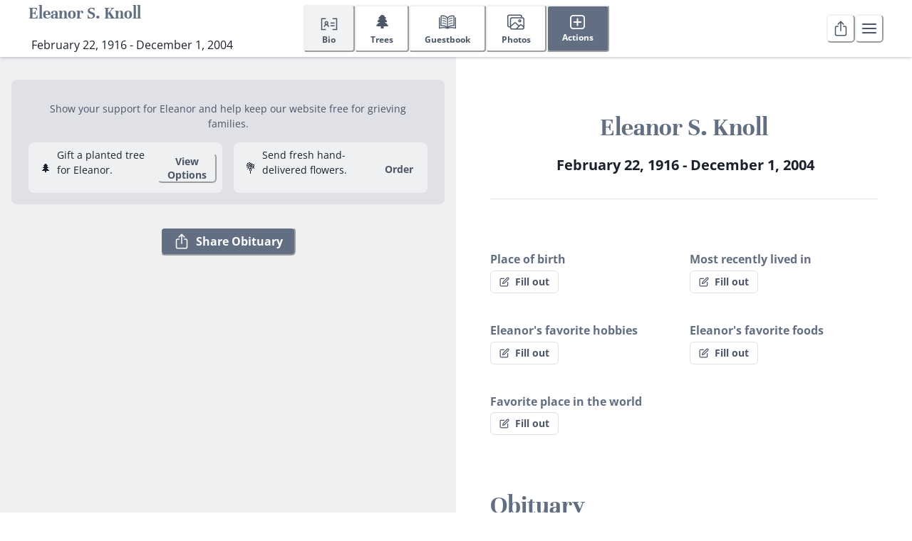

--- FILE ---
content_type: text/html; charset=utf-8
request_url: https://after.io/eleanor-s-knoll-5934
body_size: 34268
content:
<!DOCTYPE html><html dir="ltr"><head><meta http-equiv="content-language" content="en"/><meta name="theme-color" content="white"/><title>Eleanor S. Knoll Obituary (1916 - 2004)</title><meta charSet="utf-8"/><meta name="viewport" content="width=device-width,initial-scale=1,minimum-scale=1,user-scalable=yes,viewport-fit=cover"/><meta name="description" content="Obituary, photos, comments and more for Eleanor"/><link rel="canonical" href="https://after.io/eleanor-s-knoll-5934"/><meta property="og:type" content="profile"/><meta property="og:title" content="Eleanor S. Knoll Obituary (1916 - 2004)"/><meta property="og:description" content="Obituary, photos, comments and more for Eleanor"/><meta property="og:url" content="https://after.io/eleanor-s-knoll-5934"/><meta property="og:image" content="https://cdn.filestackcontent.com/4fF6cr4QDCt9EfGvzMX5"/><meta property="og:first_name" content="Eleanor"/><meta property="og:last_name" content="S. Knoll"/><meta name="twitter:card" content="summary"/><meta name="twitter:description" content="Obituary, photos, comments and more for Eleanor"/><link rel="preload" as="image" imageSrcSet="/_next/image?url=https%3A%2F%2Fcdn.filestackcontent.com%2F4fF6cr4QDCt9EfGvzMX5&amp;w=384&amp;q=75 384w, /_next/image?url=https%3A%2F%2Fcdn.filestackcontent.com%2F4fF6cr4QDCt9EfGvzMX5&amp;w=640&amp;q=75 640w, /_next/image?url=https%3A%2F%2Fcdn.filestackcontent.com%2F4fF6cr4QDCt9EfGvzMX5&amp;w=750&amp;q=75 750w, /_next/image?url=https%3A%2F%2Fcdn.filestackcontent.com%2F4fF6cr4QDCt9EfGvzMX5&amp;w=828&amp;q=75 828w, /_next/image?url=https%3A%2F%2Fcdn.filestackcontent.com%2F4fF6cr4QDCt9EfGvzMX5&amp;w=1080&amp;q=75 1080w, /_next/image?url=https%3A%2F%2Fcdn.filestackcontent.com%2F4fF6cr4QDCt9EfGvzMX5&amp;w=1200&amp;q=75 1200w, /_next/image?url=https%3A%2F%2Fcdn.filestackcontent.com%2F4fF6cr4QDCt9EfGvzMX5&amp;w=1920&amp;q=75 1920w, /_next/image?url=https%3A%2F%2Fcdn.filestackcontent.com%2F4fF6cr4QDCt9EfGvzMX5&amp;w=2048&amp;q=75 2048w, /_next/image?url=https%3A%2F%2Fcdn.filestackcontent.com%2F4fF6cr4QDCt9EfGvzMX5&amp;w=3840&amp;q=75 3840w" imageSizes="(min-width: 768px) 50vw, 100vw" fetchpriority="high"/><meta name="next-head-count" content="17"/><link rel="apple-touch-icon" href="/apple-touch-icon.png"/><link rel="icon" href="/favicon.ico"/><link rel="icon" href="/icon.svg" type="image/svg+xml"/><link rel="manifest" href="/manifest.json"/><link rel="preconnect" href="https://api.after.io/api"/><link rel="preload" as="script" href="https://connect.facebook.net/en_US/fbevents.js"/><link data-next-font="size-adjust" rel="preconnect" href="/" crossorigin="anonymous"/><link rel="preload" href="/_next/static/css/8bb1c8b89794596f.css" as="style"/><link rel="stylesheet" href="/_next/static/css/8bb1c8b89794596f.css" data-n-g=""/><noscript data-n-css=""></noscript><script defer="" nomodule="" src="/_next/static/chunks/polyfills-42372ed130431b0a.js"></script><script src="/_next/static/chunks/webpack-6d730204d25e87a8.js" defer=""></script><script src="/_next/static/chunks/framework-aadf54c17002a270.js" defer=""></script><script src="/_next/static/chunks/main-cd0c631dc882c625.js" defer=""></script><script src="/_next/static/chunks/pages/_app-2c203c63bde308ac.js" defer=""></script><script src="/_next/static/chunks/fc83e031-2c642ba698b8ae7d.js" defer=""></script><script src="/_next/static/chunks/520c8229-dc55666e95ccd67d.js" defer=""></script><script src="/_next/static/chunks/cb355538-1c734c68dc86ee26.js" defer=""></script><script src="/_next/static/chunks/8178-cfa8fdcd15fb46fb.js" defer=""></script><script src="/_next/static/chunks/8771-21b4da11a6fa611d.js" defer=""></script><script src="/_next/static/chunks/2034-a3a1347878381555.js" defer=""></script><script src="/_next/static/chunks/9579-058b6dbfa87fbdfb.js" defer=""></script><script src="/_next/static/chunks/6158-599862b0df3dc3d7.js" defer=""></script><script src="/_next/static/chunks/3464-609de789ac5abd7b.js" defer=""></script><script src="/_next/static/chunks/3568-15f8ab454508a665.js" defer=""></script><script src="/_next/static/chunks/6264-5943bd0f6ed0165a.js" defer=""></script><script src="/_next/static/chunks/7150-a16cefcd423c11ff.js" defer=""></script><script src="/_next/static/chunks/4239-e4c5ff4f075a20ce.js" defer=""></script><script src="/_next/static/chunks/3004-285dbbdd648f5eb9.js" defer=""></script><script src="/_next/static/chunks/8007-14550b963e61a5bc.js" defer=""></script><script src="/_next/static/chunks/7990-c1892a759e0e93ac.js" defer=""></script><script src="/_next/static/chunks/5471-4363c468f2f74873.js" defer=""></script><script src="/_next/static/chunks/5812-e7876f4b598a8c65.js" defer=""></script><script src="/_next/static/chunks/3370-fdd3ecf8ec9574ca.js" defer=""></script><script src="/_next/static/chunks/7531-96998b75e5e72a14.js" defer=""></script><script src="/_next/static/chunks/4445-749d0756de0f2092.js" defer=""></script><script src="/_next/static/chunks/6178-432b63f5a1e67f4c.js" defer=""></script><script src="/_next/static/chunks/pages/%5BmemorialSlug%5D-3ff451729656b51e.js" defer=""></script><script src="/_next/static/NG1keUBcDfOB6m5OjRcnN/_buildManifest.js" defer=""></script><script src="/_next/static/NG1keUBcDfOB6m5OjRcnN/_ssgManifest.js" defer=""></script></head><body><div id="__next"><style data-emotion="css-global 1ck07z4">:host,:root,[data-theme]{--chakra-ring-inset:var(--chakra-empty,/*!*/ /*!*/);--chakra-ring-offset-width:0px;--chakra-ring-offset-color:#fff;--chakra-ring-color:rgba(66, 153, 225, 0.6);--chakra-ring-offset-shadow:0 0 #0000;--chakra-ring-shadow:0 0 #0000;--chakra-space-x-reverse:0;--chakra-space-y-reverse:0;--chakra-colors-transparent:transparent;--chakra-colors-current:currentColor;--chakra-colors-black:#000000;--chakra-colors-white:#FFFFFF;--chakra-colors-whiteAlpha-50:rgba(255, 255, 255, 0.04);--chakra-colors-whiteAlpha-100:rgba(255, 255, 255, 0.06);--chakra-colors-whiteAlpha-200:rgba(255, 255, 255, 0.08);--chakra-colors-whiteAlpha-300:rgba(255, 255, 255, 0.16);--chakra-colors-whiteAlpha-400:rgba(255, 255, 255, 0.24);--chakra-colors-whiteAlpha-500:rgba(255, 255, 255, 0.36);--chakra-colors-whiteAlpha-600:rgba(255, 255, 255, 0.48);--chakra-colors-whiteAlpha-700:rgba(255, 255, 255, 0.64);--chakra-colors-whiteAlpha-800:rgba(255, 255, 255, 0.80);--chakra-colors-whiteAlpha-900:rgba(255, 255, 255, 0.92);--chakra-colors-blackAlpha-50:rgba(0, 0, 0, 0.05);--chakra-colors-blackAlpha-100:rgba(0, 0, 0, 0.10);--chakra-colors-blackAlpha-200:rgba(0, 0, 0, 0.20);--chakra-colors-blackAlpha-300:rgba(0, 0, 0, 0.30);--chakra-colors-blackAlpha-400:rgba(0, 0, 0, 0.40);--chakra-colors-blackAlpha-500:rgba(0, 0, 0, 0.50);--chakra-colors-blackAlpha-600:rgba(0, 0, 0, 0.60);--chakra-colors-blackAlpha-700:rgba(0, 0, 0, 0.70);--chakra-colors-blackAlpha-800:rgba(0, 0, 0, 0.80);--chakra-colors-blackAlpha-900:rgba(0, 0, 0, 0.90);--chakra-colors-gray-50:#F7FAFC;--chakra-colors-gray-100:#EDF2F7;--chakra-colors-gray-200:#E2E8F0;--chakra-colors-gray-300:#CBD5E0;--chakra-colors-gray-400:#A0AEC0;--chakra-colors-gray-500:#718096;--chakra-colors-gray-600:#4A5568;--chakra-colors-gray-700:#2D3748;--chakra-colors-gray-800:#1A202C;--chakra-colors-gray-900:#171923;--chakra-colors-red-50:#FFF5F5;--chakra-colors-red-100:#FED7D7;--chakra-colors-red-200:#FEB2B2;--chakra-colors-red-300:#FC8181;--chakra-colors-red-400:#F56565;--chakra-colors-red-500:#E53E3E;--chakra-colors-red-600:#C53030;--chakra-colors-red-700:#9B2C2C;--chakra-colors-red-800:#822727;--chakra-colors-red-900:#63171B;--chakra-colors-orange-50:#FFFAF0;--chakra-colors-orange-100:#FEEBC8;--chakra-colors-orange-200:#FBD38D;--chakra-colors-orange-300:#F6AD55;--chakra-colors-orange-400:#ED8936;--chakra-colors-orange-500:#DD6B20;--chakra-colors-orange-600:#C05621;--chakra-colors-orange-700:#9C4221;--chakra-colors-orange-800:#7B341E;--chakra-colors-orange-900:#652B19;--chakra-colors-yellow-50:#FFFFF0;--chakra-colors-yellow-100:#FEFCBF;--chakra-colors-yellow-200:#FAF089;--chakra-colors-yellow-300:#F6E05E;--chakra-colors-yellow-400:#ECC94B;--chakra-colors-yellow-500:#D69E2E;--chakra-colors-yellow-600:#B7791F;--chakra-colors-yellow-700:#975A16;--chakra-colors-yellow-800:#744210;--chakra-colors-yellow-900:#5F370E;--chakra-colors-green-50:#F0FFF4;--chakra-colors-green-100:#C6F6D5;--chakra-colors-green-200:#9AE6B4;--chakra-colors-green-300:#68D391;--chakra-colors-green-400:#48BB78;--chakra-colors-green-500:#38A169;--chakra-colors-green-600:#2F855A;--chakra-colors-green-700:#276749;--chakra-colors-green-800:#22543D;--chakra-colors-green-900:#1C4532;--chakra-colors-teal-50:#E6FFFA;--chakra-colors-teal-100:#B2F5EA;--chakra-colors-teal-200:#81E6D9;--chakra-colors-teal-300:#4FD1C5;--chakra-colors-teal-400:#38B2AC;--chakra-colors-teal-500:#319795;--chakra-colors-teal-600:#2C7A7B;--chakra-colors-teal-700:#285E61;--chakra-colors-teal-800:#234E52;--chakra-colors-teal-900:#1D4044;--chakra-colors-blue-50:#ebf8ff;--chakra-colors-blue-100:#bee3f8;--chakra-colors-blue-200:#90cdf4;--chakra-colors-blue-300:#63b3ed;--chakra-colors-blue-400:#4299e1;--chakra-colors-blue-500:#3182ce;--chakra-colors-blue-600:#2b6cb0;--chakra-colors-blue-700:#2c5282;--chakra-colors-blue-800:#2a4365;--chakra-colors-blue-900:#1A365D;--chakra-colors-cyan-50:#EDFDFD;--chakra-colors-cyan-100:#C4F1F9;--chakra-colors-cyan-200:#9DECF9;--chakra-colors-cyan-300:#76E4F7;--chakra-colors-cyan-400:#0BC5EA;--chakra-colors-cyan-500:#00B5D8;--chakra-colors-cyan-600:#00A3C4;--chakra-colors-cyan-700:#0987A0;--chakra-colors-cyan-800:#086F83;--chakra-colors-cyan-900:#065666;--chakra-colors-purple-50:#FAF5FF;--chakra-colors-purple-100:#E9D8FD;--chakra-colors-purple-200:#D6BCFA;--chakra-colors-purple-300:#B794F4;--chakra-colors-purple-400:#9F7AEA;--chakra-colors-purple-500:#805AD5;--chakra-colors-purple-600:#6B46C1;--chakra-colors-purple-700:#553C9A;--chakra-colors-purple-800:#44337A;--chakra-colors-purple-900:#322659;--chakra-colors-pink-50:#FFF5F7;--chakra-colors-pink-100:#FED7E2;--chakra-colors-pink-200:#FBB6CE;--chakra-colors-pink-300:#F687B3;--chakra-colors-pink-400:#ED64A6;--chakra-colors-pink-500:#D53F8C;--chakra-colors-pink-600:#B83280;--chakra-colors-pink-700:#97266D;--chakra-colors-pink-800:#702459;--chakra-colors-pink-900:#521B41;--chakra-colors-brand-50:#eff0f2;--chakra-colors-brand-100:#dfe1e6;--chakra-colors-brand-200:#bfc4cd;--chakra-colors-brand-300:#a0a8b5;--chakra-colors-brand-400:#7c889d;--chakra-colors-brand-500:#626f83;--chakra-colors-brand-600:#4b5667;--chakra-colors-brand-700:#363e4b;--chakra-colors-brand-800:#1e2530;--chakra-colors-brand-900:#070c18;--chakra-colors-error-50:#feebe8;--chakra-colors-error-100:#fbd7d2;--chakra-colors-error-200:#f3b0a6;--chakra-colors-error-300:#e7897d;--chakra-colors-error-400:#d86055;--chakra-colors-error-500:#C53030;--chakra-colors-error-600:#a90c1d;--chakra-colors-error-700:#8e0009;--chakra-colors-error-800:#730000;--chakra-colors-error-900:#5a0000;--chakra-colors-neutral-50:rgb(248, 248, 249);--chakra-colors-neutral-100:rgb(245, 246, 247);--chakra-colors-neutral-200:rgb(241, 242, 243);--chakra-colors-neutral-300:rgb(226, 229, 232);--chakra-colors-neutral-400:rgb(211, 216, 220);--chakra-colors-neutral-500:rgb(190, 196, 203);--chakra-colors-neutral-600:rgb(170, 178, 188);--chakra-colors-neutral-700:rgb(143, 153, 166);--chakra-colors-neutral-800:rgb(116, 129, 145);--chakra-colors-neutral-900:rgb(97, 111, 129);--chakra-colors-success-50:#F0FFF4;--chakra-colors-success-100:#C6F6D5;--chakra-colors-success-200:#9AE6B4;--chakra-colors-success-300:#68D391;--chakra-colors-success-400:#48BB78;--chakra-colors-success-500:#38A169;--chakra-colors-success-600:#2F855A;--chakra-colors-success-700:#276749;--chakra-colors-success-800:#22543D;--chakra-colors-success-900:#1C4532;--chakra-colors-warning-50:#FFFBEB;--chakra-colors-warning-100:#FEF3C7;--chakra-colors-warning-200:#FDE68A;--chakra-colors-warning-300:#FCD34D;--chakra-colors-warning-400:#FBBF24;--chakra-colors-warning-500:#F59E0B;--chakra-colors-warning-600:#D97706;--chakra-colors-warning-700:#B45309;--chakra-colors-warning-800:#92400E;--chakra-colors-warning-900:#78350F;--chakra-colors-main-50:#F7FAFC;--chakra-colors-main-200:#E2E8F0;--chakra-colors-main-300:#AAB8CB;--chakra-colors-main-400:#8298B4;--chakra-colors-main-500:#627389;--chakra-colors-main-700:#2D3748;--chakra-colors-main-800:#1A202C;--chakra-colors-main-900:#171923;--chakra-colors-alpha-200:#EBF8FF;--chakra-colors-alpha-300:#C3E1FC;--chakra-colors-alpha-400:#8FC2E3;--chakra-colors-alpha-500:#377AA4;--chakra-colors-alpha-600:#1F5A7F;--chakra-colors-beta-50:#A1D8CE;--chakra-colors-beta-200:#DFF2EE;--chakra-colors-beta-300:#276F62;--chakra-colors-beta-400:#419E8E;--chakra-colors-beta-500:#276F62;--chakra-colors-beta-600:#204F49;--chakra-colors-epsilon-200:#FFF5F5;--chakra-colors-epsilon-300:#F9D6C5;--chakra-colors-epsilon-400:#E1786C;--chakra-colors-epsilon-500:#C53030;--chakra-colors-epsilon-600:#9B2C2C;--chakra-colors-zeta-200:#FFFEF0;--chakra-colors-zeta-300:#F8DABB;--chakra-colors-zeta-400:#E5934D;--chakra-colors-zeta-500:#B2601A;--chakra-colors-zeta-600:#864813;--chakra-colors-background-blurred:rgba(23, 25, 35, 0.4);--chakra-borders-none:0;--chakra-borders-1px:1px #E2E8F0 solid;--chakra-borders-2px:2px solid;--chakra-borders-4px:4px solid;--chakra-borders-8px:8px solid;--chakra-fonts-heading:'Unna',serif;--chakra-fonts-body:'Open Sans Variable',sans-serif;--chakra-fonts-mono:SFMono-Regular,Menlo,Monaco,Consolas,"Liberation Mono","Courier New",monospace;--chakra-fonts-button:'Open Sans Variable',sans-serif;--chakra-fontSizes-3xs:0.45rem;--chakra-fontSizes-2xs:0.625rem;--chakra-fontSizes-xs:0.75rem;--chakra-fontSizes-sm:0.875rem;--chakra-fontSizes-md:1rem;--chakra-fontSizes-lg:1.125rem;--chakra-fontSizes-xl:1.25rem;--chakra-fontSizes-2xl:1.5rem;--chakra-fontSizes-3xl:1.875rem;--chakra-fontSizes-4xl:2.25rem;--chakra-fontSizes-5xl:3rem;--chakra-fontSizes-6xl:3.75rem;--chakra-fontSizes-7xl:4.5rem;--chakra-fontSizes-8xl:6rem;--chakra-fontSizes-9xl:8rem;--chakra-fontWeights-hairline:100;--chakra-fontWeights-thin:200;--chakra-fontWeights-light:300;--chakra-fontWeights-normal:400;--chakra-fontWeights-medium:500;--chakra-fontWeights-semibold:600;--chakra-fontWeights-bold:700;--chakra-fontWeights-extrabold:800;--chakra-fontWeights-black:900;--chakra-letterSpacings-tighter:-0.05em;--chakra-letterSpacings-tight:-0.025em;--chakra-letterSpacings-normal:0;--chakra-letterSpacings-wide:0.025em;--chakra-letterSpacings-wider:0.05em;--chakra-letterSpacings-widest:0.1em;--chakra-lineHeights-3:.75rem;--chakra-lineHeights-4:1rem;--chakra-lineHeights-5:1.25rem;--chakra-lineHeights-6:1.5rem;--chakra-lineHeights-7:1.75rem;--chakra-lineHeights-8:2rem;--chakra-lineHeights-9:2.25rem;--chakra-lineHeights-10:2.5rem;--chakra-lineHeights-normal:normal;--chakra-lineHeights-none:1;--chakra-lineHeights-shorter:1.25;--chakra-lineHeights-short:1.375;--chakra-lineHeights-base:1.5;--chakra-lineHeights-tall:1.625;--chakra-lineHeights-taller:2;--chakra-radii-none:0;--chakra-radii-sm:0.125rem;--chakra-radii-base:0.25rem;--chakra-radii-md:0.375rem;--chakra-radii-lg:0.5rem;--chakra-radii-xl:0.75rem;--chakra-radii-2xl:1rem;--chakra-radii-3xl:1.5rem;--chakra-radii-full:9999px;--chakra-radii-topCurved3xl:var(--chakra-radii-3xl) var(--chakra-radii-3xl) 0 0;--chakra-space-1:0.25rem;--chakra-space-2:0.5rem;--chakra-space-3:0.75rem;--chakra-space-4:1rem;--chakra-space-5:1.25rem;--chakra-space-6:1.5rem;--chakra-space-7:1.75rem;--chakra-space-8:2rem;--chakra-space-9:2.25rem;--chakra-space-10:2.5rem;--chakra-space-12:3rem;--chakra-space-14:3.5rem;--chakra-space-16:4rem;--chakra-space-20:5rem;--chakra-space-24:6rem;--chakra-space-28:7rem;--chakra-space-32:8rem;--chakra-space-36:9rem;--chakra-space-40:10rem;--chakra-space-44:11rem;--chakra-space-48:12rem;--chakra-space-52:13rem;--chakra-space-56:14rem;--chakra-space-60:15rem;--chakra-space-64:16rem;--chakra-space-72:18rem;--chakra-space-80:20rem;--chakra-space-96:24rem;--chakra-space-px:1px;--chakra-space-0-5:0.125rem;--chakra-space-1-5:0.375rem;--chakra-space-2-5:0.625rem;--chakra-space-3-5:0.875rem;--chakra-shadows-xs:0 0 0 1px rgba(0, 0, 0, 0.05);--chakra-shadows-sm:0 1px 2px 0 rgba(0, 0, 0, 0.05);--chakra-shadows-base:0px 1px 4px rgba(45, 55, 72, 0.3);--chakra-shadows-md:0 4px 6px -1px rgba(0, 0, 0, 0.1),0 2px 4px -1px rgba(0, 0, 0, 0.06);--chakra-shadows-lg:0 10px 15px -3px rgba(0, 0, 0, 0.1),0 4px 6px -2px rgba(0, 0, 0, 0.05);--chakra-shadows-xl:0 20px 25px -5px rgba(0, 0, 0, 0.1),0 10px 10px -5px rgba(0, 0, 0, 0.04);--chakra-shadows-2xl:0 25px 50px -12px rgba(0, 0, 0, 0.25);--chakra-shadows-outline:0 0 0 3px rgba(66, 153, 225, 0.6);--chakra-shadows-inner:inset 0 2px 4px 0 rgba(0,0,0,0.06);--chakra-shadows-none:none;--chakra-shadows-dark-lg:rgba(0, 0, 0, 0.1) 0px 0px 0px 1px,rgba(0, 0, 0, 0.2) 0px 5px 10px,rgba(0, 0, 0, 0.4) 0px 15px 40px;--chakra-shadows-floatingSoft:5px 5px 10px rgba(0, 0, 0, 0.1),2px 2px 5px rgba(0, 0, 0, 0.2);--chakra-shadows-stickyFooter:0px 0px 5px rgba(0, 0, 0, 0.1);--chakra-shadows-dark-sm:rgba(0, 0, 0, 0.1) 0px 0px 0px 1px,rgba(0, 0, 0, 0.1) 0px 1px 3px,rgba(0, 0, 0, 0.2) 0px 4px 10px;--chakra-shadows-textDarkOutline:0px 0px 1px #000000,0px 0px 1px #000000,0px 0px 1px #000000,0px 0px 1px #000000;--chakra-sizes-1:0.25rem;--chakra-sizes-2:0.5rem;--chakra-sizes-3:0.75rem;--chakra-sizes-4:1rem;--chakra-sizes-5:1.25rem;--chakra-sizes-6:1.5rem;--chakra-sizes-7:1.75rem;--chakra-sizes-8:2rem;--chakra-sizes-9:2.25rem;--chakra-sizes-10:2.5rem;--chakra-sizes-12:3rem;--chakra-sizes-14:3.5rem;--chakra-sizes-16:4rem;--chakra-sizes-20:5rem;--chakra-sizes-24:6rem;--chakra-sizes-28:7rem;--chakra-sizes-32:8rem;--chakra-sizes-36:9rem;--chakra-sizes-40:10rem;--chakra-sizes-44:11rem;--chakra-sizes-48:12rem;--chakra-sizes-52:13rem;--chakra-sizes-56:14rem;--chakra-sizes-60:15rem;--chakra-sizes-64:16rem;--chakra-sizes-72:18rem;--chakra-sizes-80:20rem;--chakra-sizes-96:24rem;--chakra-sizes-px:1px;--chakra-sizes-0-5:0.125rem;--chakra-sizes-1-5:0.375rem;--chakra-sizes-2-5:0.625rem;--chakra-sizes-3-5:0.875rem;--chakra-sizes-max:max-content;--chakra-sizes-min:min-content;--chakra-sizes-full:100%;--chakra-sizes-3xs:14rem;--chakra-sizes-2xs:16rem;--chakra-sizes-xs:20rem;--chakra-sizes-sm:24rem;--chakra-sizes-md:28rem;--chakra-sizes-lg:32rem;--chakra-sizes-xl:36rem;--chakra-sizes-2xl:42rem;--chakra-sizes-3xl:48rem;--chakra-sizes-4xl:56rem;--chakra-sizes-5xl:64rem;--chakra-sizes-6xl:72rem;--chakra-sizes-7xl:80rem;--chakra-sizes-8xl:90rem;--chakra-sizes-prose:60ch;--chakra-sizes-container-sm:640px;--chakra-sizes-container-md:768px;--chakra-sizes-container-lg:1024px;--chakra-sizes-container-xl:1280px;--chakra-sizes-xsIcon:1.25rem;--chakra-sizes-smIcon:1.85rem;--chakra-zIndices-hide:-1;--chakra-zIndices-auto:auto;--chakra-zIndices-base:0;--chakra-zIndices-docked:10;--chakra-zIndices-dropdown:1000;--chakra-zIndices-sticky:1100;--chakra-zIndices-banner:1200;--chakra-zIndices-overlay:1300;--chakra-zIndices-modal:1400;--chakra-zIndices-popover:1500;--chakra-zIndices-skipLink:1600;--chakra-zIndices-toast:1700;--chakra-zIndices-tooltip:1800;--chakra-zIndices-slideTitle:4;--chakra-zIndices-slideMedia:6;--chakra-transition-property-common:background-color,border-color,color,fill,stroke,opacity,box-shadow,transform;--chakra-transition-property-colors:background-color,border-color,color,fill,stroke;--chakra-transition-property-dimensions:width,height;--chakra-transition-property-position:left,right,top,bottom;--chakra-transition-property-background:background-color,background-image,background-position;--chakra-transition-easing-ease-in:cubic-bezier(0.4, 0, 1, 1);--chakra-transition-easing-ease-out:cubic-bezier(0, 0, 0.2, 1);--chakra-transition-easing-ease-in-out:cubic-bezier(0.4, 0, 0.2, 1);--chakra-transition-duration-ultra-fast:50ms;--chakra-transition-duration-faster:100ms;--chakra-transition-duration-fast:200ms;--chakra-transition-duration-normal:300ms;--chakra-transition-duration-slow:400ms;--chakra-transition-duration-slower:600ms;--chakra-transition-duration-ultra-slow:800ms;--chakra-blur-none:0;--chakra-blur-sm:4px;--chakra-blur-base:8px;--chakra-blur-md:12px;--chakra-blur-lg:16px;--chakra-blur-xl:24px;--chakra-blur-2xl:40px;--chakra-blur-3xl:64px;--chakra-breakpoints-base:0em;--chakra-breakpoints-sm:30em;--chakra-breakpoints-md:48em;--chakra-breakpoints-lg:62em;--chakra-breakpoints-xl:80em;--chakra-breakpoints-2xl:96em;--chakra-colors-chakra-body-text:var(--chakra-colors-gray-800);--chakra-colors-chakra-body-bg:var(--chakra-colors-white);--chakra-colors-chakra-border-color:var(--chakra-colors-brand-50);--chakra-colors-chakra-body-text-secondary:var(--chakra-colors-gray-500);--chakra-colors-chakra-divider-color:var(--chakra-colors-brand-100);--chakra-colors-chakra-emphasis-bg-color:var(--chakra-colors-brand-50);--chakra-colors-chakra-emphasis-text-secondary:var(--chakra-colors-gray-600);--chakra-colors-chakra-paper-bg-color:#f9f9fa;}.chakra-ui-light :host:not([data-theme]),.chakra-ui-light :root:not([data-theme]),.chakra-ui-light [data-theme]:not([data-theme]),[data-theme=light] :host:not([data-theme]),[data-theme=light] :root:not([data-theme]),[data-theme=light] [data-theme]:not([data-theme]),:host[data-theme=light],:root[data-theme=light],[data-theme][data-theme=light]{--chakra-colors-chakra-inverse-text:var(--chakra-colors-white);--chakra-colors-chakra-subtle-bg:var(--chakra-colors-gray-100);--chakra-colors-chakra-subtle-text:var(--chakra-colors-gray-600);--chakra-colors-chakra-placeholder-color:var(--chakra-colors-gray-500);}.chakra-ui-dark :host:not([data-theme]),.chakra-ui-dark :root:not([data-theme]),.chakra-ui-dark [data-theme]:not([data-theme]),[data-theme=dark] :host:not([data-theme]),[data-theme=dark] :root:not([data-theme]),[data-theme=dark] [data-theme]:not([data-theme]),:host[data-theme=dark],:root[data-theme=dark],[data-theme][data-theme=dark]{--chakra-colors-chakra-inverse-text:var(--chakra-colors-gray-800);--chakra-colors-chakra-subtle-bg:var(--chakra-colors-gray-700);--chakra-colors-chakra-subtle-text:var(--chakra-colors-gray-400);--chakra-colors-chakra-placeholder-color:var(--chakra-colors-whiteAlpha-400);}</style><style data-emotion="css-global fubdgu">html{line-height:1.5;-webkit-text-size-adjust:100%;font-family:system-ui,sans-serif;-webkit-font-smoothing:antialiased;text-rendering:optimizeLegibility;-moz-osx-font-smoothing:grayscale;touch-action:manipulation;}body{position:relative;min-height:100%;margin:0;font-feature-settings:"kern";}:where(*, *::before, *::after){border-width:0;border-style:solid;box-sizing:border-box;word-wrap:break-word;}main{display:block;}hr{border-top-width:1px;box-sizing:content-box;height:0;overflow:visible;}:where(pre, code, kbd,samp){font-family:SFMono-Regular,Menlo,Monaco,Consolas,monospace;font-size:1em;}a{background-color:transparent;color:inherit;-webkit-text-decoration:inherit;text-decoration:inherit;}abbr[title]{border-bottom:none;-webkit-text-decoration:underline;text-decoration:underline;-webkit-text-decoration:underline dotted;-webkit-text-decoration:underline dotted;text-decoration:underline dotted;}:where(b, strong){font-weight:bold;}small{font-size:80%;}:where(sub,sup){font-size:75%;line-height:0;position:relative;vertical-align:baseline;}sub{bottom:-0.25em;}sup{top:-0.5em;}img{border-style:none;}:where(button, input, optgroup, select, textarea){font-family:inherit;font-size:100%;line-height:1.15;margin:0;}:where(button, input){overflow:visible;}:where(button, select){text-transform:none;}:where(
          button::-moz-focus-inner,
          [type="button"]::-moz-focus-inner,
          [type="reset"]::-moz-focus-inner,
          [type="submit"]::-moz-focus-inner
        ){border-style:none;padding:0;}fieldset{padding:0.35em 0.75em 0.625em;}legend{box-sizing:border-box;color:inherit;display:table;max-width:100%;padding:0;white-space:normal;}progress{vertical-align:baseline;}textarea{overflow:auto;}:where([type="checkbox"], [type="radio"]){box-sizing:border-box;padding:0;}input[type="number"]::-webkit-inner-spin-button,input[type="number"]::-webkit-outer-spin-button{-webkit-appearance:none!important;}input[type="number"]{-moz-appearance:textfield;}input[type="search"]{-webkit-appearance:textfield;outline-offset:-2px;}input[type="search"]::-webkit-search-decoration{-webkit-appearance:none!important;}::-webkit-file-upload-button{-webkit-appearance:button;font:inherit;}details{display:block;}summary{display:-webkit-box;display:-webkit-list-item;display:-ms-list-itembox;display:list-item;}template{display:none;}[hidden]{display:none!important;}:where(
          blockquote,
          dl,
          dd,
          h1,
          h2,
          h3,
          h4,
          h5,
          h6,
          hr,
          figure,
          p,
          pre
        ){margin:0;}button{background:transparent;padding:0;}fieldset{margin:0;padding:0;}:where(ol, ul){margin:0;padding:0;}textarea{resize:vertical;}:where(button, [role="button"]){cursor:pointer;}button::-moz-focus-inner{border:0!important;}table{border-collapse:collapse;}:where(h1, h2, h3, h4, h5, h6){font-size:inherit;font-weight:inherit;}:where(button, input, optgroup, select, textarea){padding:0;line-height:inherit;color:inherit;}:where(img, svg, video, canvas, audio, iframe, embed, object){display:block;}:where(img, video){max-width:100%;height:auto;}[data-js-focus-visible] :focus:not([data-focus-visible-added]):not(
          [data-focus-visible-disabled]
        ){outline:none;box-shadow:none;}select::-ms-expand{display:none;}:root,:host{--chakra-vh:100vh;}@supports (height: -webkit-fill-available){:root,:host{--chakra-vh:-webkit-fill-available;}}@supports (height: -moz-fill-available){:root,:host{--chakra-vh:-moz-fill-available;}}@supports (height: 100dvh){:root,:host{--chakra-vh:100dvh;}}</style><style data-emotion="css-global 10n7dkk">body{font-family:var(--chakra-fonts-body);color:var(--chakra-colors-chakra-body-text);background:var(--chakra-colors-chakra-body-bg);transition-property:background-color;transition-duration:var(--chakra-transition-duration-normal);line-height:var(--chakra-lineHeights-base);}*::-webkit-input-placeholder{color:var(--chakra-colors-chakra-placeholder-color);}*::-moz-placeholder{color:var(--chakra-colors-chakra-placeholder-color);}*:-ms-input-placeholder{color:var(--chakra-colors-chakra-placeholder-color);}*::placeholder{color:var(--chakra-colors-chakra-placeholder-color);}*,*::before,::after{border-color:var(--chakra-colors-chakra-border-color);}#__next{display:-webkit-box;display:-webkit-flex;display:-ms-flexbox;display:flex;-webkit-flex-direction:column;-ms-flex-direction:column;flex-direction:column;min-height:100svh;}</style><style data-emotion="css 14vjwzy">.css-14vjwzy{display:-webkit-box;display:-webkit-flex;display:-ms-flexbox;display:flex;background-color:var(--chakra-colors-transparent);width:var(--chakra-sizes-full);height:var(--chakra-sizes-full);-webkit-flex:1;-ms-flex:1;flex:1;-webkit-flex-direction:column;-ms-flex-direction:column;flex-direction:column;margin:auto;}</style><div class="css-14vjwzy"><style data-emotion="css miy7l5">.css-miy7l5{display:-webkit-box;display:-webkit-flex;display:-ms-flexbox;display:flex;position:fixed;width:100%;background:var(--chakra-colors-white);z-index:var(--chakra-zIndices-sticky);top:env(safe-area-inset-top, 0px);}</style><header class="css-miy7l5"><style data-emotion="css 4dqbcn">.css-4dqbcn{display:-webkit-box;display:-webkit-flex;display:-ms-flexbox;display:flex;box-shadow:var(--chakra-shadows-base);height:65px;width:var(--chakra-sizes-full);padding-left:max(0.75rem, env(safe-area-inset-left));padding-right:max(0.75rem, env(safe-area-inset-right));-webkit-box-pack:justify;-webkit-justify-content:space-between;justify-content:space-between;position:relative;}@media screen and (min-width: 30em){.css-4dqbcn{height:65px;}}@media screen and (min-width: 48em){.css-4dqbcn{height:65px;padding-left:max(1.5rem, env(safe-area-inset-left));padding-right:max(1.5rem, env(safe-area-inset-right));}}@media screen and (min-width: 62em){.css-4dqbcn{height:80px;padding-left:max(2rem, env(safe-area-inset-left));padding-right:max(2rem, env(safe-area-inset-right));}}@media screen and (min-width: 80em){.css-4dqbcn{height:80px;padding-left:max(2.5rem, env(safe-area-inset-left));padding-right:max(2.5rem, env(safe-area-inset-right));}}</style><div class="css-4dqbcn"><style data-emotion="css 1eum2jz">.css-1eum2jz{display:-webkit-box;display:-webkit-flex;display:-ms-flexbox;display:flex;z-index:1;-webkit-align-items:center;-webkit-box-align:center;-ms-flex-align:center;align-items:center;min-width:0px;}.css-1eum2jz:hover,.css-1eum2jz[data-hover]{z-index:2;}</style><div class="css-1eum2jz"><style data-emotion="css 9f3iwe">.css-9f3iwe{padding-top:var(--chakra-space-1);padding-bottom:var(--chakra-space-1);min-width:0px;}</style><div class="css-9f3iwe"><style data-emotion="css 1m4vyrz">.css-1m4vyrz{font-family:var(--chakra-fonts-heading);font-weight:var(--chakra-fontWeights-bold);line-height:1.2;color:var(--chakra-colors-brand-500);font-size:var(--chakra-fontSizes-2xl);white-space:nowrap;overflow:hidden;text-overflow:ellipsis;padding-bottom:0.25px;}@media screen and (min-width: 48em){.css-1m4vyrz{padding-bottom:var(--chakra-space-0-5);}}</style><h1 class="chakra-heading css-1m4vyrz">Eleanor S. Knoll</h1><style data-emotion="css 16ef07r">.css-16ef07r{font-size:var(--chakra-fontSizes-md);padding-left:var(--chakra-space-1);white-space:nowrap;overflow:hidden;text-overflow:ellipsis;}</style><p class="chakra-text css-16ef07r"><style data-emotion="css vy96ie">.css-vy96ie{display:inline;}@media screen and (min-width: 80em){.css-vy96ie{display:none;}}</style><span class="css-vy96ie">Feb 22, 1916 - Dec 1, 2004</span><style data-emotion="css 1bk3ptz">.css-1bk3ptz{display:none;}@media screen and (min-width: 80em){.css-1bk3ptz{display:inline;}}</style><span class="css-1bk3ptz">February 22, 1916 - December 1, 2004</span></p></div></div><style data-emotion="css 1htw8jc">.css-1htw8jc{display:-webkit-box;display:-webkit-flex;display:-ms-flexbox;display:flex;position:absolute;top:0px;left:0px;right:0px;bottom:0px;-webkit-box-pack:center;-ms-flex-pack:center;-webkit-justify-content:center;justify-content:center;-webkit-align-items:center;-webkit-box-align:center;-ms-flex-align:center;align-items:center;}</style><div class="css-1htw8jc"><style data-emotion="css vw7ox7">.css-vw7ox7{display:-webkit-box;display:-webkit-flex;display:-ms-flexbox;display:flex;-webkit-margin-start:auto;margin-inline-start:auto;-webkit-margin-end:auto;margin-inline-end:auto;-webkit-box-pack:center;-ms-flex-pack:center;-webkit-justify-content:center;justify-content:center;z-index:1;}</style><nav class="css-vw7ox7"><style data-emotion="css 1urj0gc">.css-1urj0gc{display:-webkit-inline-box;display:-webkit-inline-flex;display:-ms-inline-flexbox;display:inline-flex;-webkit-appearance:none;-moz-appearance:none;-ms-appearance:none;appearance:none;-webkit-align-items:center;-webkit-box-align:center;-ms-flex-align:center;align-items:center;-webkit-box-pack:center;-ms-flex-pack:center;-webkit-justify-content:center;justify-content:center;-webkit-user-select:none;-moz-user-select:none;-ms-user-select:none;user-select:none;vertical-align:middle;outline:2px solid transparent;outline-offset:2px;line-height:1.2;font-weight:700;transition-property:var(--chakra-transition-property-common);transition-duration:var(--chakra-transition-duration-normal);font-family:var(--chakra-fonts-button);font-size:var(--chakra-fontSizes-md);font-style:normal;height:auto;min-width:var(--chakra-sizes-10);background:var(--chakra-colors-transparent);-webkit-flex-direction:column;-ms-flex-direction:column;flex-direction:column;padding-top:var(--chakra-space-4);padding-bottom:var(--chakra-space-4);-webkit-padding-start:var(--chakra-space-1);padding-inline-start:var(--chakra-space-1);-webkit-padding-end:var(--chakra-space-1);padding-inline-end:var(--chakra-space-1);position:relative;background-color:var(--chakra-colors-white);color:var(--chakra-colors-brand-600);-webkit-box-flex:1;-webkit-flex-grow:1;-ms-flex-positive:1;flex-grow:1;white-space:normal;border-radius:var(--chakra-radii-none);}.css-1urj0gc:focus-visible,.css-1urj0gc[data-focus-visible]{box-shadow:var(--chakra-shadows-outline);}.css-1urj0gc:disabled,.css-1urj0gc[disabled],.css-1urj0gc[aria-disabled=true],.css-1urj0gc[data-disabled]{opacity:0.4;cursor:not-allowed;box-shadow:var(--chakra-shadows-none);}@media screen and (min-width: 62em){.css-1urj0gc{padding-top:var(--chakra-space-2);padding-bottom:var(--chakra-space-2);-webkit-padding-start:var(--chakra-space-5);padding-inline-start:var(--chakra-space-5);-webkit-padding-end:var(--chakra-space-5);padding-inline-end:var(--chakra-space-5);-webkit-box-flex:0;-webkit-flex-grow:0;-ms-flex-positive:0;flex-grow:0;border-radius:var(--chakra-radii-base);}}.css-1urj0gc:hover,.css-1urj0gc[data-hover]{background-color:var(--chakra-colors-neutral-50);}.css-1urj0gc:active,.css-1urj0gc[data-active]{background-color:var(--chakra-colors-neutral-300);}.css-1urj0gc .chakra-button__icon{margin-right:0px;margin-left:0px;margin-bottom:var(--chakra-space-1);}</style><button type="button" class="chakra-button css-1urj0gc" aria-current="false"><style data-emotion="css 1wh2kri">.css-1wh2kri{display:-webkit-inline-box;display:-webkit-inline-flex;display:-ms-inline-flexbox;display:inline-flex;-webkit-align-self:center;-ms-flex-item-align:center;align-self:center;-webkit-flex-shrink:0;-ms-flex-negative:0;flex-shrink:0;-webkit-margin-end:0.5rem;margin-inline-end:0.5rem;}</style><span class="chakra-button__icon css-1wh2kri"><style data-emotion="css xfc8on">.css-xfc8on{display:-webkit-box;display:-webkit-flex;display:-ms-flexbox;display:flex;height:28px;width:28px;-webkit-box-pack:center;-ms-flex-pack:center;-webkit-justify-content:center;justify-content:center;-webkit-align-items:center;-webkit-box-align:center;-ms-flex-align:center;align-items:center;}</style><span aria-hidden="true" focusable="false" class="css-xfc8on"><style data-emotion="css n5gr1q">.css-n5gr1q{width:var(--chakra-sizes-6);height:var(--chakra-sizes-6);display:inline-block;line-height:1em;-webkit-flex-shrink:0;-ms-flex-negative:0;flex-shrink:0;color:currentColor;vertical-align:middle;}</style><svg viewBox="0 0 24 24" focusable="false" class="chakra-icon css-n5gr1q" stroke-width="1.5"><title>Person profile</title><polyline fill="none" stroke="currentColor" stroke-miterlimit="10" points="16.77 7.23 22.5 7.23 22.5 22.5 16.77 22.5"></polyline><polyline fill="none" stroke="currentColor" stroke-miterlimit="10" points="7.23 22.5 1.5 22.5 1.5 7.23 7.23 7.23"></polyline><path fill="none" stroke="currentColor" stroke-miterlimit="10" d="M5.32,18.64a2.86,2.86,0,0,1,2.86-2.87h0a2.87,2.87,0,0,1,2.87,2.87"></path><circle fill="none" stroke="currentColor" stroke-miterlimit="10" cx="8.18" cy="13.36" r="1.91"></circle><line fill="none" stroke="currentColor" stroke-miterlimit="10" x1="13.91" y1="13.36" x2="19.64" y2="13.36"></line><line fill="none" stroke="currentColor" stroke-miterlimit="10" x1="13.91" y1="17.18" x2="19.64" y2="17.18"></line></svg></span></span><style data-emotion="css jwcg2">.css-jwcg2{font-size:var(--chakra-fontSizes-xs);font-weight:var(--chakra-fontWeights-bold);}</style><span class="chakra-text css-jwcg2">Bio</span></button><button type="button" class="chakra-button css-1urj0gc" aria-current="false"><span class="chakra-button__icon css-1wh2kri"><span aria-hidden="true" focusable="false" class="css-xfc8on"><style data-emotion="css la3nd4">.css-la3nd4{font-size:1.5rem;}</style><span role="img" aria-label="Tree" class="css-la3nd4">🌲</span></span></span><span class="chakra-text css-jwcg2">Trees</span></button><button type="button" class="chakra-button css-1urj0gc" aria-current="false"><span class="chakra-button__icon css-1wh2kri"><span aria-hidden="true" focusable="false" class="css-xfc8on"><style data-emotion="css sj3swa">.css-sj3swa{width:var(--chakra-sizes-6);height:var(--chakra-sizes-6);display:inline-block;line-height:1em;-webkit-flex-shrink:0;-ms-flex-negative:0;flex-shrink:0;color:currentColor;vertical-align:middle;fill:currentColor;stroke:currentColor;}</style><svg viewBox="0 0 122.88 96.44" focusable="false" class="chakra-icon css-sj3swa" stroke-miterlimit="10"><title>Book</title><path d="M12,73.51q.2-34.74.39-69.38A3.21,3.21,0,0,1,15,1h0C23.4-.75,36.64-.31,45.63,3.14a35.46,35.46,0,0,1,16,11.65,37.34,37.34,0,0,1,16-11.15C86.12.4,99-.38,108.23,1A3.2,3.2,0,0,1,111,4.14h0V73.8A3.21,3.21,0,0,1,107.77,77a3.49,3.49,0,0,1-.74-.09A53.45,53.45,0,0,0,83.58,79.1a71,71,0,0,0-15.77,8.26,69.09,69.09,0,0,1,21.24-3.1,125.42,125.42,0,0,1,27.41,3.48V14.84h3.21a3.21,3.21,0,0,1,3.21,3.21V91.94a3.21,3.21,0,0,1-3.21,3.21,3.18,3.18,0,0,1-1-.17A121.77,121.77,0,0,0,89,90.65a61.89,61.89,0,0,0-25.76,5.26,3.39,3.39,0,0,1-3.64,0,61.86,61.86,0,0,0-25.76-5.26A121.77,121.77,0,0,0,4.24,95a3.18,3.18,0,0,1-1,.17A3.21,3.21,0,0,1,0,91.94V18.05a3.21,3.21,0,0,1,3.21-3.21H6.42v72.9a125.42,125.42,0,0,1,27.41-3.48,68.84,68.84,0,0,1,22.71,3.57A48.7,48.7,0,0,0,41,79.39c-7-2.3-17.68-3.07-25.49-2.4A3.21,3.21,0,0,1,12,74.06a5,5,0,0,1,0-.55ZM73.64,64.4a2.3,2.3,0,1,1-2.5-3.85,51.46,51.46,0,0,1,11.8-5.4,53.73,53.73,0,0,1,13-2.67,2.29,2.29,0,1,1,.25,4.58,49.42,49.42,0,0,0-11.79,2.46A46.73,46.73,0,0,0,73.64,64.4Zm.2-17.76a2.29,2.29,0,0,1-2.46-3.87,52.71,52.71,0,0,1,11.74-5.3A54.12,54.12,0,0,1,95.9,34.85a2.3,2.3,0,0,1,.25,4.59,49.3,49.3,0,0,0-11.63,2.4,48,48,0,0,0-10.68,4.8Zm.06-17.7a2.3,2.3,0,1,1-2.46-3.89,52.54,52.54,0,0,1,11.72-5.27,53.71,53.71,0,0,1,12.74-2.6,2.29,2.29,0,1,1,.25,4.58,49.35,49.35,0,0,0-11.59,2.39A47.91,47.91,0,0,0,73.9,28.94ZM51.74,60.55a2.3,2.3,0,1,1-2.5,3.85,46.73,46.73,0,0,0-10.72-4.88,49.42,49.42,0,0,0-11.79-2.46A2.29,2.29,0,1,1,27,52.48a53.73,53.73,0,0,1,13,2.67,51.46,51.46,0,0,1,11.8,5.4ZM51.5,42.77A2.29,2.29,0,0,1,49,46.64a48,48,0,0,0-10.68-4.8,49.3,49.3,0,0,0-11.63-2.4A2.3,2.3,0,0,1,27,34.85a54.12,54.12,0,0,1,12.78,2.62,52.71,52.71,0,0,1,11.74,5.3Zm-.06-17.72A2.3,2.3,0,1,1,49,28.94a47.91,47.91,0,0,0-10.66-4.79,49.35,49.35,0,0,0-11.59-2.39A2.29,2.29,0,1,1,27,17.18a53.71,53.71,0,0,1,12.74,2.6,52.54,52.54,0,0,1,11.72,5.27ZM104.56,7c-7.42-.7-18.06.12-24.73,2.65A30,30,0,0,0,64.7,21.46V81.72a76.76,76.76,0,0,1,16.72-8.66,62.85,62.85,0,0,1,23.14-2.87V7ZM58.28,81.1V21.37c-3.36-5.93-8.79-9.89-14.93-12.24-7-2.67-17.75-3.27-24.56-2.3l-.36,63.56c7.43-.27,17.69.68,24.52,2.91a54.94,54.94,0,0,1,15.33,7.8Z"></path></svg></span></span><span class="chakra-text css-jwcg2">Guestbook</span></button><button type="button" class="chakra-button css-1urj0gc" aria-current="false"><span class="chakra-button__icon css-1wh2kri"><span aria-hidden="true" focusable="false" class="css-xfc8on"><svg viewBox="0 0 512 512" focusable="false" class="chakra-icon css-sj3swa" stroke-miterlimit="10"><title>Images</title><path d="M432 112V96a48.14 48.14 0 00-48-48H64a48.14 48.14 0 00-48 48v256a48.14 48.14 0 0048 48h16" fill="none" stroke="currentColor" stroke-linejoin="round" stroke-width="32"></path><rect x="96" y="128" width="400" height="336" rx="45.99" ry="45.99" fill="none" stroke="currentColor" stroke-linejoin="round" stroke-width="32"></rect><ellipse cx="372.92" cy="219.64" rx="30.77" ry="30.55" fill="none" stroke="currentColor" stroke-miterlimit="10" stroke-width="32"></ellipse><path d="M342.15 372.17L255 285.78a30.93 30.93 0 00-42.18-1.21L96 387.64M265.23 464l118.59-117.73a31 31 0 0141.46-1.87L496 402.91" fill="none" stroke="currentColor" stroke-linecap="round" stroke-linejoin="round" stroke-width="32"></path></svg></span></span><span class="chakra-text css-jwcg2">Photos</span></button><style data-emotion="css x34pro">.css-x34pro{display:-webkit-inline-box;display:-webkit-inline-flex;display:-ms-inline-flexbox;display:inline-flex;-webkit-appearance:none;-moz-appearance:none;-ms-appearance:none;appearance:none;-webkit-align-items:center;-webkit-box-align:center;-ms-flex-align:center;align-items:center;-webkit-box-pack:center;-ms-flex-pack:center;-webkit-justify-content:center;justify-content:center;-webkit-user-select:none;-moz-user-select:none;-ms-user-select:none;user-select:none;vertical-align:middle;outline:2px solid transparent;outline-offset:2px;line-height:1.2;font-weight:700;transition-property:var(--chakra-transition-property-common);transition-duration:var(--chakra-transition-duration-normal);font-family:var(--chakra-fonts-button);font-size:var(--chakra-fontSizes-md);font-style:normal;height:auto;min-width:var(--chakra-sizes-10);background:var(--chakra-colors-brand-500);color:var(--chakra-colors-white);-webkit-flex-direction:column;-ms-flex-direction:column;flex-direction:column;padding-top:var(--chakra-space-4);padding-bottom:var(--chakra-space-4);-webkit-padding-start:var(--chakra-space-1);padding-inline-start:var(--chakra-space-1);-webkit-padding-end:var(--chakra-space-1);padding-inline-end:var(--chakra-space-1);position:relative;-webkit-box-flex:1;-webkit-flex-grow:1;-ms-flex-positive:1;flex-grow:1;white-space:normal;border-radius:var(--chakra-radii-none);}.css-x34pro:focus-visible,.css-x34pro[data-focus-visible]{box-shadow:var(--chakra-shadows-outline);}.css-x34pro:disabled,.css-x34pro[disabled],.css-x34pro[aria-disabled=true],.css-x34pro[data-disabled]{opacity:0.4;cursor:not-allowed;box-shadow:var(--chakra-shadows-none);}.css-x34pro:hover,.css-x34pro[data-hover]{background:var(--chakra-colors-brand-600);-webkit-text-decoration:none;text-decoration:none;}.css-x34pro:hover:disabled,.css-x34pro[data-hover]:disabled,.css-x34pro:hover[disabled],.css-x34pro[data-hover][disabled],.css-x34pro:hover[aria-disabled=true],.css-x34pro[data-hover][aria-disabled=true],.css-x34pro:hover[data-disabled],.css-x34pro[data-hover][data-disabled]{background:var(--chakra-colors-brand-500);}.css-x34pro:active,.css-x34pro[data-active]{background:var(--chakra-colors-brand-700);}@media screen and (min-width: 62em){.css-x34pro{padding-top:var(--chakra-space-2);padding-bottom:var(--chakra-space-2);-webkit-padding-start:var(--chakra-space-5);padding-inline-start:var(--chakra-space-5);-webkit-padding-end:var(--chakra-space-5);padding-inline-end:var(--chakra-space-5);-webkit-box-flex:0;-webkit-flex-grow:0;-ms-flex-positive:0;flex-grow:0;border-radius:var(--chakra-radii-base);}}.css-x34pro .chakra-button__icon{margin-right:0px;margin-left:0px;margin-bottom:var(--chakra-space-1);}</style><button type="button" class="chakra-button css-x34pro"><span class="chakra-button__icon css-1wh2kri"><style data-emotion="css rjoef7">.css-rjoef7{width:1.4em;height:1.4em;color:currentColor;vertical-align:middle;fill:none;stroke:currentColor;-webkit-flex-shrink:0;-ms-flex-negative:0;flex-shrink:0;line-height:1.4em;display:inline-block;}</style><svg viewBox="0 0 24 24" focusable="false" class="chakra-icon chakra-icon css-rjoef7" xmlns="http://www.w3.org/2000/svg" aria-hidden="true" stroke-width="2" stroke-linecap="round" stroke-linejoin="round"><rect x="2" y="2" width="20" height="20" rx="4" ry="4"></rect><line x1="12" y1="7" x2="12" y2="17"></line><line x1="7" y1="12" x2="17" y2="12"></line></svg></span><span class="chakra-text css-jwcg2">Actions</span></button></nav></div><style data-emotion="css 1uf8nr5">.css-1uf8nr5{display:-webkit-box;display:-webkit-flex;display:-ms-flexbox;display:flex;-webkit-align-items:center;-webkit-box-align:center;-ms-flex-align:center;align-items:center;-webkit-box-pack:end;-ms-flex-pack:end;-webkit-justify-content:flex-end;justify-content:flex-end;gap:0px;z-index:1;}@media screen and (min-width: 48em){.css-1uf8nr5{gap:var(--chakra-space-1);}}</style><div class="css-1uf8nr5"><style data-emotion="css 1yjwm1d">.css-1yjwm1d{display:-webkit-inline-box;display:-webkit-inline-flex;display:-ms-inline-flexbox;display:inline-flex;-webkit-appearance:none;-moz-appearance:none;-ms-appearance:none;appearance:none;-webkit-align-items:center;-webkit-box-align:center;-ms-flex-align:center;align-items:center;-webkit-box-pack:center;-ms-flex-pack:center;-webkit-justify-content:center;justify-content:center;-webkit-user-select:none;-moz-user-select:none;-ms-user-select:none;user-select:none;position:relative;white-space:nowrap;vertical-align:middle;outline:2px solid transparent;outline-offset:2px;line-height:1.2;border-radius:var(--chakra-radii-md);font-weight:700;transition-property:var(--chakra-transition-property-common);transition-duration:var(--chakra-transition-duration-normal);font-family:var(--chakra-fonts-button);font-size:var(--chakra-fontSizes-md);font-style:normal;height:var(--chakra-sizes-10);min-width:var(--chakra-sizes-10);color:var(--chakra-colors-brand-600);background:var(--chakra-colors-transparent);-webkit-padding-start:0px;padding-inline-start:0px;-webkit-padding-end:0px;padding-inline-end:0px;padding-top:0px;padding-bottom:0px;}.css-1yjwm1d:focus-visible,.css-1yjwm1d[data-focus-visible]{box-shadow:var(--chakra-shadows-outline);}.css-1yjwm1d:disabled,.css-1yjwm1d[disabled],.css-1yjwm1d[aria-disabled=true],.css-1yjwm1d[data-disabled]{opacity:0.4;cursor:not-allowed;box-shadow:var(--chakra-shadows-none);}.css-1yjwm1d:hover,.css-1yjwm1d[data-hover]{background:var(--chakra-colors-brand-50);}.css-1yjwm1d:hover:disabled,.css-1yjwm1d[data-hover]:disabled,.css-1yjwm1d:hover[disabled],.css-1yjwm1d[data-hover][disabled],.css-1yjwm1d:hover[aria-disabled=true],.css-1yjwm1d[data-hover][aria-disabled=true],.css-1yjwm1d:hover[data-disabled],.css-1yjwm1d[data-hover][data-disabled]{background:initial;}.css-1yjwm1d:active,.css-1yjwm1d[data-active]{background:var(--chakra-colors-brand-100);}</style><button type="button" class="chakra-button css-1yjwm1d" aria-label="Share Obituary" aria-haspopup="dialog"><style data-emotion="css q7iqvr">.css-q7iqvr{width:var(--chakra-sizes-6);height:var(--chakra-sizes-6);display:inline-block;line-height:1em;-webkit-flex-shrink:0;-ms-flex-negative:0;flex-shrink:0;color:currentColor;vertical-align:middle;fill:none;stroke:currentColor;}</style><svg viewBox="0 0 512 512" focusable="false" class="chakra-icon css-q7iqvr" stroke-miterlimit="10"><title>Share</title><path d="M336 192h40a40 40 0 0140 40v192a40 40 0 01-40 40H136a40 40 0 01-40-40V232a40 40 0 0140-40h40M336 128l-80-80-80 80M256 321V48" fill="none" stroke="currentColor" stroke-linecap="round" stroke-linejoin="round" stroke-width="32"></path></svg></button><button type="button" class="chakra-button chakra-menu__menu-button css-1yjwm1d" aria-label="user menu" id="menu-button-:R2bk8vvvuheanmmH1:" aria-expanded="false" aria-haspopup="menu" aria-controls="menu-list-:R2bk8vvvuheanmmH1:"><svg viewBox="0 0 24 24" focusable="false" class="chakra-icon css-n5gr1q" aria-hidden="true"><path fill="currentColor" d="M 3 5 A 1.0001 1.0001 0 1 0 3 7 L 21 7 A 1.0001 1.0001 0 1 0 21 5 L 3 5 z M 3 11 A 1.0001 1.0001 0 1 0 3 13 L 21 13 A 1.0001 1.0001 0 1 0 21 11 L 3 11 z M 3 17 A 1.0001 1.0001 0 1 0 3 19 L 21 19 A 1.0001 1.0001 0 1 0 21 17 L 3 17 z"></path></svg></button><span></span></div></div></header><style data-emotion="css 1cs9f9t">.css-1cs9f9t{height:65px;width:100%;-webkit-flex-shrink:0;-ms-flex-negative:0;flex-shrink:0;}@media screen and (min-width: 30em){.css-1cs9f9t{height:65px;}}@media screen and (min-width: 48em){.css-1cs9f9t{height:65px;}}@media screen and (min-width: 62em){.css-1cs9f9t{height:80px;}}@media screen and (min-width: 80em){.css-1cs9f9t{height:80px;}}</style><div class="css-1cs9f9t"></div><style data-id="fixed-navbar-scroll-styles">
html {
  scroll-padding-top: 65px;

  scroll-behavior: smooth;
}
@media screen and (min-width: 30em) {
  html {
    scroll-padding-top: 65px;
  }
}
@media screen and (min-width: 48em) {
  html {
    scroll-padding-top: 65px;
  }
}
@media screen and (min-width: 62em) {
  html {
    scroll-padding-top: 80px;
  }
}
@media screen and (min-width: 80em) {
  html {
    scroll-padding-top: 80px;
  }
}
</style><style data-emotion="css nslu9m">.css-nslu9m{display:-webkit-box;display:-webkit-flex;display:-ms-flexbox;display:flex;-webkit-flex-direction:column;-ms-flex-direction:column;flex-direction:column;width:100%;border-bottom-width:1px;border-bottom-color:var(--chakra-colors-chakra-divider-color);}@media screen and (min-width: 48em){.css-nslu9m{-webkit-flex-direction:row;-ms-flex-direction:row;flex-direction:row;}}</style><div id="intro-block" class="css-nslu9m"><style data-emotion="css 189dhzu">.css-189dhzu{width:100%;}@media screen and (min-width: 48em){.css-189dhzu{width:50%;}}</style><div class="css-189dhzu"><style data-emotion="css 1fgalk1">.css-1fgalk1{background-color:var(--chakra-colors-brand-100);-webkit-padding-start:0px;padding-inline-start:0px;-webkit-padding-end:0px;padding-inline-end:0px;overflow:hidden;height:100%;}@media screen and (min-width: 48em){.css-1fgalk1{background-color:var(--chakra-colors-chakra-emphasis-bg-color);-webkit-padding-start:var(--chakra-space-2);padding-inline-start:var(--chakra-space-2);-webkit-padding-end:var(--chakra-space-2);padding-inline-end:var(--chakra-space-2);}}@media screen and (min-width: 62em){.css-1fgalk1{-webkit-padding-start:var(--chakra-space-4);padding-inline-start:var(--chakra-space-4);-webkit-padding-end:var(--chakra-space-4);padding-inline-end:var(--chakra-space-4);}}</style><section id="profile" class="css-1fgalk1"><style data-emotion="css 1vsciwr">.css-1vsciwr{display:-webkit-box;display:-webkit-flex;display:-ms-flexbox;display:flex;-webkit-flex-direction:column;-ms-flex-direction:column;flex-direction:column;-webkit-box-pack:center;-ms-flex-pack:center;-webkit-justify-content:center;justify-content:center;-webkit-align-items:center;-webkit-box-align:center;-ms-flex-align:center;align-items:center;width:100%;margin:auto;min-height:auto;padding-bottom:var(--chakra-space-4);}@media screen and (min-width: 48em){.css-1vsciwr{min-height:calc(100dvh - 65px);}}@media screen and (min-width: 62em){.css-1vsciwr{min-height:calc(100dvh - 80px);padding-bottom:var(--chakra-space-8);}}@media screen and (min-width: 80em){.css-1vsciwr{min-height:calc(100dvh - 80px);}}</style><div class="css-1vsciwr"><style data-emotion="css 4css3g">.css-4css3g{display:-webkit-box;display:-webkit-flex;display:-ms-flexbox;display:flex;width:var(--chakra-sizes-full);-webkit-flex-direction:column;-ms-flex-direction:column;flex-direction:column;}</style><div class="css-4css3g"><style data-emotion="css 1af6mva">.css-1af6mva{display:-webkit-box;display:-webkit-flex;display:-ms-flexbox;display:flex;-webkit-flex-direction:column;-ms-flex-direction:column;flex-direction:column;width:var(--chakra-sizes-full);-webkit-align-items:center;-webkit-box-align:center;-ms-flex-align:center;align-items:center;position:relative;transition-duration:var(--chakra-transition-duration-fast);transition-timing-function:ease;transition-property:transform;padding-top:0px;-webkit-padding-start:0px;padding-inline-start:0px;-webkit-padding-end:0px;padding-inline-end:0px;touch-action:manipulation;}@media screen and (min-width: 62em){.css-1af6mva{padding-top:var(--chakra-space-4);-webkit-padding-start:0px;padding-inline-start:0px;-webkit-padding-end:0px;padding-inline-end:0px;}}</style><div data-group="true" aria-label="Open photos full screen" title="Open photos full screen" aria-haspopup="dialog" role="button" tabindex="0" class="css-1af6mva"><style data-emotion="css 1ya0wyo">.css-1ya0wyo{-webkit-margin-start:auto;margin-inline-start:auto;-webkit-margin-end:auto;margin-inline-end:auto;position:relative;width:var(--chakra-sizes-full);padding-bottom:min(50svh, 100%);transition-duration:var(--chakra-transition-duration-fast);transition-timing-function:ease;transition-property:transform;}[role=group]:active .css-1ya0wyo,[role=group][data-active] .css-1ya0wyo,[data-group]:active .css-1ya0wyo,[data-group][data-active] .css-1ya0wyo,.group:active .css-1ya0wyo,.group[data-active] .css-1ya0wyo{-webkit-transform:scale(.98);-moz-transform:scale(.98);-ms-transform:scale(.98);transform:scale(.98);}</style><div class="css-1ya0wyo"><img alt="Photo of Eleanor" fetchpriority="high" decoding="async" data-nimg="fill" style="position:absolute;height:100%;width:100%;left:0;top:0;right:0;bottom:0;object-fit:contain;color:transparent" sizes="(min-width: 768px) 50vw, 100vw" srcSet="/_next/image?url=https%3A%2F%2Fcdn.filestackcontent.com%2F4fF6cr4QDCt9EfGvzMX5&amp;w=384&amp;q=75 384w, /_next/image?url=https%3A%2F%2Fcdn.filestackcontent.com%2F4fF6cr4QDCt9EfGvzMX5&amp;w=640&amp;q=75 640w, /_next/image?url=https%3A%2F%2Fcdn.filestackcontent.com%2F4fF6cr4QDCt9EfGvzMX5&amp;w=750&amp;q=75 750w, /_next/image?url=https%3A%2F%2Fcdn.filestackcontent.com%2F4fF6cr4QDCt9EfGvzMX5&amp;w=828&amp;q=75 828w, /_next/image?url=https%3A%2F%2Fcdn.filestackcontent.com%2F4fF6cr4QDCt9EfGvzMX5&amp;w=1080&amp;q=75 1080w, /_next/image?url=https%3A%2F%2Fcdn.filestackcontent.com%2F4fF6cr4QDCt9EfGvzMX5&amp;w=1200&amp;q=75 1200w, /_next/image?url=https%3A%2F%2Fcdn.filestackcontent.com%2F4fF6cr4QDCt9EfGvzMX5&amp;w=1920&amp;q=75 1920w, /_next/image?url=https%3A%2F%2Fcdn.filestackcontent.com%2F4fF6cr4QDCt9EfGvzMX5&amp;w=2048&amp;q=75 2048w, /_next/image?url=https%3A%2F%2Fcdn.filestackcontent.com%2F4fF6cr4QDCt9EfGvzMX5&amp;w=3840&amp;q=75 3840w" src="/_next/image?url=https%3A%2F%2Fcdn.filestackcontent.com%2F4fF6cr4QDCt9EfGvzMX5&amp;w=3840&amp;q=75"/></div></div></div><style data-emotion="css e3hut3">.css-e3hut3{-webkit-align-items:center;-webkit-box-align:center;-ms-flex-align:center;align-items:center;-webkit-box-pack:center;-ms-flex-pack:center;-webkit-justify-content:center;justify-content:center;display:block;width:100%;margin-top:0px;padding-top:var(--chakra-space-2);padding-bottom:var(--chakra-space-2);-webkit-padding-start:var(--chakra-space-4);padding-inline-start:var(--chakra-space-4);-webkit-padding-end:var(--chakra-space-4);padding-inline-end:var(--chakra-space-4);padding-left:max(0.5rem, env(safe-area-inset-left));padding-right:max(0.5rem, env(safe-area-inset-right));border-radius:var(--chakra-radii-lg);background-color:var(--chakra-colors-brand-100);max-width:var(--chakra-sizes-container-lg);}@media screen and (min-width: 48em){.css-e3hut3{margin-top:var(--chakra-space-4);padding-top:var(--chakra-space-4);padding-bottom:var(--chakra-space-4);}}@media screen and (min-width: 62em){.css-e3hut3{-webkit-padding-start:var(--chakra-space-6);padding-inline-start:var(--chakra-space-6);-webkit-padding-end:var(--chakra-space-6);padding-inline-end:var(--chakra-space-6);padding-left:max(1.5rem, env(safe-area-inset-left));padding-right:var(--chakra-space-6);}}</style><div class="css-e3hut3"><style data-emotion="css 1r1dn6v">.css-1r1dn6v{text-align:center;color:var(--chakra-colors-chakra-emphasis-text-secondary);font-size:var(--chakra-fontSizes-sm);margin-bottom:var(--chakra-space-3);}@media screen and (min-width: 62em){.css-1r1dn6v{margin-bottom:var(--chakra-space-4);}}</style><p class="chakra-text css-1r1dn6v">Show your support for Eleanor and help keep our website free for grieving families.</p><style data-emotion="css v3bmih">.css-v3bmih{display:grid;grid-template-columns:1fr;gap:var(--chakra-space-2);}@media screen and (min-width: 48em){.css-v3bmih{gap:var(--chakra-space-4);}}@media screen and (min-width: 80em){.css-v3bmih{grid-template-columns:1fr 1fr;}}</style><div class="css-v3bmih"><style data-emotion="css cdkrf0">.css-cdkrf0{-webkit-animation:none;animation:none;}</style><div class="chakra-skeleton css-cdkrf0"><style data-emotion="css 1j4jnpg">.css-1j4jnpg{border-radius:var(--chakra-radii-lg);background-color:var(--chakra-colors-brand-50);display:-webkit-box;display:-webkit-flex;display:-ms-flexbox;display:flex;gap:var(--chakra-space-1);-webkit-box-pack:center;-ms-flex-pack:center;-webkit-justify-content:center;justify-content:center;-webkit-align-items:center;-webkit-box-align:center;-ms-flex-align:center;align-items:center;height:100%;padding-left:var(--chakra-space-3);padding-right:var(--chakra-space-1);padding-top:var(--chakra-space-1-5);padding-bottom:var(--chakra-space-1-5);position:relative;box-shadow:var(--chakra-shadows-none);transition-property:box-shadow;transition-duration:var(--chakra-transition-duration-normal);transition-timing-function:var(--chakra-transition-easing-ease-in-out);}@media screen and (min-width: 62em){.css-1j4jnpg{padding-left:var(--chakra-space-4);padding-right:var(--chakra-space-2);padding-top:var(--chakra-space-2);padding-bottom:var(--chakra-space-2);}}.css-1j4jnpg:hover,.css-1j4jnpg[data-hover]{box-shadow:var(--chakra-shadows-md);}.css-1j4jnpg:active,.css-1j4jnpg[data-active]{box-shadow:var(--chakra-shadows-sm);}</style><div class="css-1j4jnpg"><span role="img" aria-label="tree" class="css-0">🌲</span><style data-emotion="css t3h9n1">.css-t3h9n1{font-size:var(--chakra-fontSizes-sm);margin-left:var(--chakra-space-2);-webkit-box-flex:1;-webkit-flex-grow:1;-ms-flex-positive:1;flex-grow:1;margin-top:-1px;}@media screen and (min-width: 80em){.css-t3h9n1{-webkit-box-flex:0;-webkit-flex-grow:0;-ms-flex-positive:0;flex-grow:0;}}</style><p class="chakra-text css-t3h9n1">No trees planted yet.</p><style data-emotion="css y8a1hp">.css-y8a1hp{max-width:50%;}</style><div class="css-y8a1hp"><style data-emotion="css 1o1p73">.css-1o1p73{display:-webkit-inline-box;display:-webkit-inline-flex;display:-ms-inline-flexbox;display:inline-flex;-webkit-appearance:none;-moz-appearance:none;-ms-appearance:none;appearance:none;-webkit-align-items:center;-webkit-box-align:center;-ms-flex-align:center;align-items:center;-webkit-box-pack:center;-ms-flex-pack:center;-webkit-justify-content:center;justify-content:center;-webkit-user-select:none;-moz-user-select:none;-ms-user-select:none;user-select:none;vertical-align:middle;outline:2px solid transparent;outline-offset:2px;border-radius:var(--chakra-radii-md);font-weight:700;transition-property:var(--chakra-transition-property-common);transition-duration:var(--chakra-transition-duration-normal);font-family:var(--chakra-fonts-button);font-size:var(--chakra-fontSizes-sm);font-style:normal;height:auto!important;min-width:var(--chakra-sizes-8);-webkit-padding-start:var(--chakra-space-3);padding-inline-start:var(--chakra-space-3);-webkit-padding-end:var(--chakra-space-3);padding-inline-end:var(--chakra-space-3);color:var(--chakra-colors-brand-600);background:var(--chakra-colors-transparent);white-space:normal;line-height:var(--chakra-lineHeights-normal);-webkit-flex-shrink:0;-ms-flex-negative:0;flex-shrink:0;position:static;}.css-1o1p73:focus-visible,.css-1o1p73[data-focus-visible]{box-shadow:var(--chakra-shadows-outline);}.css-1o1p73:disabled,.css-1o1p73[disabled],.css-1o1p73[aria-disabled=true],.css-1o1p73[data-disabled]{opacity:0.4;cursor:not-allowed;box-shadow:var(--chakra-shadows-none);}.css-1o1p73:hover,.css-1o1p73[data-hover]{background:var(--chakra-colors-brand-50);}.css-1o1p73:hover:disabled,.css-1o1p73[data-hover]:disabled,.css-1o1p73:hover[disabled],.css-1o1p73[data-hover][disabled],.css-1o1p73:hover[aria-disabled=true],.css-1o1p73[data-hover][aria-disabled=true],.css-1o1p73:hover[data-disabled],.css-1o1p73[data-hover][data-disabled]{background:initial;}.css-1o1p73:active,.css-1o1p73[data-active]{background:var(--chakra-colors-brand-100);}.css-1o1p73:before{content:"";cursor:inherit;display:block;position:absolute;top:0px;left:0px;z-index:0;width:100%;height:100%;}</style><button type="button" class="chakra-button css-1o1p73" aria-haspopup="dialog">Plant a Tree</button></div></div></div><div class="chakra-skeleton css-cdkrf0"><div class="css-1j4jnpg"><span role="img" aria-label="flowers" class="css-0">💐</span><p class="chakra-text css-t3h9n1">Send fresh hand-delivered flowers.</p><div class="css-y8a1hp"><style data-emotion="css qnr6wp">.css-qnr6wp{display:-webkit-inline-box;display:-webkit-inline-flex;display:-ms-inline-flexbox;display:inline-flex;-webkit-appearance:none;-moz-appearance:none;-ms-appearance:none;appearance:none;-webkit-align-items:center;-webkit-box-align:center;-ms-flex-align:center;align-items:center;-webkit-box-pack:center;-ms-flex-pack:center;-webkit-justify-content:center;justify-content:center;-webkit-user-select:none;-moz-user-select:none;-ms-user-select:none;user-select:none;vertical-align:middle;outline:2px solid transparent;outline-offset:2px;border-radius:var(--chakra-radii-md);font-weight:700;transition-property:var(--chakra-transition-property-common);transition-duration:var(--chakra-transition-duration-normal);font-family:var(--chakra-fonts-button);font-size:var(--chakra-fontSizes-sm);font-style:normal;height:auto!important;min-width:var(--chakra-sizes-8);-webkit-padding-start:var(--chakra-space-3);padding-inline-start:var(--chakra-space-3);-webkit-padding-end:var(--chakra-space-3);padding-inline-end:var(--chakra-space-3);color:var(--chakra-colors-brand-600);background:var(--chakra-colors-transparent);white-space:normal;line-height:var(--chakra-lineHeights-normal);position:static;}.css-qnr6wp:focus-visible,.css-qnr6wp[data-focus-visible]{box-shadow:var(--chakra-shadows-outline);}.css-qnr6wp:disabled,.css-qnr6wp[disabled],.css-qnr6wp[aria-disabled=true],.css-qnr6wp[data-disabled]{opacity:0.4;cursor:not-allowed;box-shadow:var(--chakra-shadows-none);}.css-qnr6wp:hover,.css-qnr6wp[data-hover]{background:var(--chakra-colors-brand-50);}.css-qnr6wp:hover:disabled,.css-qnr6wp[data-hover]:disabled,.css-qnr6wp:hover[disabled],.css-qnr6wp[data-hover][disabled],.css-qnr6wp:hover[aria-disabled=true],.css-qnr6wp[data-hover][aria-disabled=true],.css-qnr6wp:hover[data-disabled],.css-qnr6wp[data-hover][data-disabled]{background:initial;}.css-qnr6wp:active,.css-qnr6wp[data-active]{background:var(--chakra-colors-brand-100);}.css-qnr6wp:before{content:"";cursor:inherit;display:block;position:absolute;top:0px;left:0px;z-index:0;width:100%;height:100%;}</style><style data-emotion="css 1xtm66o">.css-1xtm66o{transition-property:var(--chakra-transition-property-common);transition-duration:var(--chakra-transition-duration-fast);transition-timing-function:var(--chakra-transition-easing-ease-out);cursor:pointer;-webkit-text-decoration:none;text-decoration:none;outline:2px solid transparent;outline-offset:2px;color:inherit;display:-webkit-inline-box;display:-webkit-inline-flex;display:-ms-inline-flexbox;display:inline-flex;-webkit-appearance:none;-moz-appearance:none;-ms-appearance:none;appearance:none;-webkit-align-items:center;-webkit-box-align:center;-ms-flex-align:center;align-items:center;-webkit-box-pack:center;-ms-flex-pack:center;-webkit-justify-content:center;justify-content:center;-webkit-user-select:none;-moz-user-select:none;-ms-user-select:none;user-select:none;vertical-align:middle;outline:2px solid transparent;outline-offset:2px;border-radius:var(--chakra-radii-md);font-weight:700;transition-property:var(--chakra-transition-property-common);transition-duration:var(--chakra-transition-duration-normal);font-family:var(--chakra-fonts-button);font-size:var(--chakra-fontSizes-sm);font-style:normal;height:auto!important;min-width:var(--chakra-sizes-8);-webkit-padding-start:var(--chakra-space-3);padding-inline-start:var(--chakra-space-3);-webkit-padding-end:var(--chakra-space-3);padding-inline-end:var(--chakra-space-3);color:var(--chakra-colors-brand-600);background:var(--chakra-colors-transparent);white-space:normal;line-height:var(--chakra-lineHeights-normal);position:static;}.css-1xtm66o:hover,.css-1xtm66o[data-hover]{-webkit-text-decoration:underline;text-decoration:underline;}.css-1xtm66o:focus-visible,.css-1xtm66o[data-focus-visible]{box-shadow:var(--chakra-shadows-outline);}.css-1xtm66o.chakra-button:hover,.css-1xtm66o.chakra-menu__menuitem:hover{-webkit-text-decoration:none;text-decoration:none;}.css-1xtm66o:focus-visible,.css-1xtm66o[data-focus-visible]{box-shadow:var(--chakra-shadows-outline);}.css-1xtm66o:disabled,.css-1xtm66o[disabled],.css-1xtm66o[aria-disabled=true],.css-1xtm66o[data-disabled]{opacity:0.4;cursor:not-allowed;box-shadow:var(--chakra-shadows-none);}.css-1xtm66o:hover,.css-1xtm66o[data-hover]{background:var(--chakra-colors-brand-50);}.css-1xtm66o:hover:disabled,.css-1xtm66o[data-hover]:disabled,.css-1xtm66o:hover[disabled],.css-1xtm66o[data-hover][disabled],.css-1xtm66o:hover[aria-disabled=true],.css-1xtm66o[data-hover][aria-disabled=true],.css-1xtm66o:hover[data-disabled],.css-1xtm66o[data-hover][data-disabled]{background:initial;}.css-1xtm66o:active,.css-1xtm66o[data-active]{background:var(--chakra-colors-brand-100);}.css-1xtm66o:before{content:"";cursor:inherit;display:block;position:absolute;top:0px;left:0px;z-index:0;width:100%;height:100%;}</style><a class="chakra-link chakra-button css-1xtm66o" href="/flowers?utm_source=s_memorial&amp;utm_campaign=eleanor-s-knoll-5934">Order</a></div></div></div></div></div><div class="chakra-fade" style="opacity:0"><style data-emotion="css 1pmc1pi">.css-1pmc1pi{display:-webkit-inline-box;display:-webkit-inline-flex;display:-ms-inline-flexbox;display:inline-flex;-webkit-appearance:none;-moz-appearance:none;-ms-appearance:none;appearance:none;-webkit-align-items:center;-webkit-box-align:center;-ms-flex-align:center;align-items:center;-webkit-box-pack:center;-ms-flex-pack:center;-webkit-justify-content:center;justify-content:center;-webkit-user-select:none;-moz-user-select:none;-ms-user-select:none;user-select:none;position:relative;white-space:nowrap;vertical-align:middle;outline:2px solid transparent;outline-offset:2px;line-height:1.2;border-radius:var(--chakra-radii-md);font-weight:700;transition-property:var(--chakra-transition-property-common);transition-duration:var(--chakra-transition-duration-normal);font-family:var(--chakra-fonts-button);font-size:1.125rem;font-style:normal;background:var(--chakra-colors-brand-500);color:var(--chakra-colors-white);margin-top:var(--chakra-space-2);}.css-1pmc1pi:focus-visible,.css-1pmc1pi[data-focus-visible]{box-shadow:var(--chakra-shadows-outline);}.css-1pmc1pi:disabled,.css-1pmc1pi[disabled],.css-1pmc1pi[aria-disabled=true],.css-1pmc1pi[data-disabled]{opacity:0.4;cursor:not-allowed;box-shadow:var(--chakra-shadows-none);}.css-1pmc1pi:hover,.css-1pmc1pi[data-hover]{background:var(--chakra-colors-brand-600);-webkit-text-decoration:none;text-decoration:none;}.css-1pmc1pi:hover:disabled,.css-1pmc1pi[data-hover]:disabled,.css-1pmc1pi:hover[disabled],.css-1pmc1pi[data-hover][disabled],.css-1pmc1pi:hover[aria-disabled=true],.css-1pmc1pi[data-hover][aria-disabled=true],.css-1pmc1pi:hover[data-disabled],.css-1pmc1pi[data-hover][data-disabled]{background:var(--chakra-colors-brand-500);}@media screen and (min-width: 0em) and (max-width: 47.98em){.css-1pmc1pi{height:var(--chakra-sizes-8);min-width:var(--chakra-sizes-8);font-size:var(--chakra-fontSizes-sm);-webkit-padding-start:var(--chakra-space-3);padding-inline-start:var(--chakra-space-3);-webkit-padding-end:var(--chakra-space-3);padding-inline-end:var(--chakra-space-3);}}@media screen and (min-width: 48em){.css-1pmc1pi{height:var(--chakra-sizes-10);min-width:var(--chakra-sizes-10);font-size:var(--chakra-fontSizes-md);-webkit-padding-start:var(--chakra-space-4);padding-inline-start:var(--chakra-space-4);-webkit-padding-end:var(--chakra-space-4);padding-inline-end:var(--chakra-space-4);margin-top:var(--chakra-space-8);}}.css-1pmc1pi:active,.css-1pmc1pi[data-active]{background:var(--chakra-colors-brand-700);}</style><button type="button" class="chakra-button css-1pmc1pi" aria-haspopup="dialog"><span class="chakra-button__icon css-1wh2kri"><svg viewBox="0 0 512 512" focusable="false" class="chakra-icon css-q7iqvr" stroke-miterlimit="10"><title>Share</title><path d="M336 192h40a40 40 0 0140 40v192a40 40 0 01-40 40H136a40 40 0 01-40-40V232a40 40 0 0140-40h40M336 128l-80-80-80 80M256 321V48" fill="none" stroke="currentColor" stroke-linecap="round" stroke-linejoin="round" stroke-width="32"></path></svg></span>Share Obituary</button></div></div></section></div><div class="css-189dhzu"><style data-emotion="css 18pksj4">.css-18pksj4{display:-webkit-box;display:-webkit-flex;display:-ms-flexbox;display:flex;-webkit-flex-direction:column;-ms-flex-direction:column;flex-direction:column;min-height:auto;overflow:hidden;}@media screen and (min-width: 48em){.css-18pksj4{min-height:calc(100dvh - 65px);}}@media screen and (min-width: 62em){.css-18pksj4{min-height:calc(100dvh - 80px);}}@media screen and (min-width: 80em){.css-18pksj4{min-height:calc(100dvh - 80px);}}</style><section id="obituary" class="css-18pksj4"><style data-emotion="css 1hnjykd">.css-1hnjykd{display:-webkit-box;display:-webkit-flex;display:-ms-flexbox;display:flex;-webkit-flex-direction:column;-ms-flex-direction:column;flex-direction:column;padding-top:var(--chakra-space-8);padding-bottom:var(--chakra-space-4);}@media screen and (min-width: 48em){.css-1hnjykd{padding-top:var(--chakra-space-10);padding-bottom:var(--chakra-space-8);}}@media screen and (min-width: 62em){.css-1hnjykd{padding-top:var(--chakra-space-12);padding-bottom:var(--chakra-space-12);}}</style><div class="css-1hnjykd"><style data-emotion="css 1oj6ocs">.css-1oj6ocs{margin-bottom:var(--chakra-space-12);padding-left:var(--chakra-space-4);padding-right:max(1rem, env(safe-area-inset-left));}@media screen and (min-width: 48em){.css-1oj6ocs{padding-left:var(--chakra-space-8);padding-right:max(2rem, env(safe-area-inset-left));}}@media screen and (min-width: 62em){.css-1oj6ocs{padding-left:var(--chakra-space-12);padding-right:max(3rem, env(safe-area-inset-left));}}</style><div class="css-1oj6ocs"><style data-emotion="css bknn8u">.css-bknn8u{font-family:var(--chakra-fonts-heading);font-weight:var(--chakra-fontWeights-bold);line-height:1.2;color:var(--chakra-colors-brand-500);font-size:var(--chakra-fontSizes-4xl);-webkit-flex-shrink:0;-ms-flex-negative:0;flex-shrink:0;text-align:center;margin-bottom:var(--chakra-space-2);text-wrap:balance;}</style><h1 class="chakra-heading css-bknn8u">Eleanor S. Knoll</h1><style data-emotion="css so0vhu">.css-so0vhu{font-size:var(--chakra-fontSizes-xl);padding-left:var(--chakra-space-1);text-align:center;margin-bottom:var(--chakra-space-8);}</style><h2 class="chakra-text css-so0vhu"><span class="css-vy96ie">Feb 22, 1916 - Dec 1, 2004</span><span class="css-1bk3ptz">February 22, 1916 - December 1, 2004</span></h2><style data-emotion="css 1oo6rt3">.css-1oo6rt3{opacity:1;border:0;border-color:var(--chakra-colors-chakra-divider-color);border-style:solid;border-bottom-width:1px;width:100%;}</style><hr aria-orientation="horizontal" class="chakra-divider css-1oo6rt3"/></div><div id="facts" class="css-1oj6ocs"><style data-emotion="css 18936vg">.css-18936vg{display:-webkit-box;display:-webkit-flex;display:-ms-flexbox;display:flex;-webkit-flex-direction:column;-ms-flex-direction:column;flex-direction:column;gap:var(--chakra-space-8);}</style><div class="css-18936vg"><style data-emotion="css i2ttbo">.css-i2ttbo{display:grid;grid-template-columns:1fr;row-gap:var(--chakra-space-6);-webkit-column-gap:var(--chakra-space-4);column-gap:var(--chakra-space-4);}@media screen and (min-width: 62em){.css-i2ttbo{grid-template-columns:1fr 1fr;}}</style><div class="css-i2ttbo"><div class="chakra-fade" style="opacity:0"><style data-emotion="css njymqa">.css-njymqa{font-family:var(--chakra-fonts-body);font-weight:var(--chakra-fontWeights-bold);font-size:var(--chakra-fontSizes-md);line-height:1.5;color:var(--chakra-colors-brand-500);margin-bottom:0.1em;letter-spacing:0;}</style><h3 class="chakra-heading css-njymqa">Place of birth</h3><style data-emotion="css 1drjhwb">.css-1drjhwb{display:-webkit-inline-box;display:-webkit-inline-flex;display:-ms-inline-flexbox;display:inline-flex;-webkit-appearance:none;-moz-appearance:none;-ms-appearance:none;appearance:none;-webkit-align-items:center;-webkit-box-align:center;-ms-flex-align:center;align-items:center;-webkit-box-pack:center;-ms-flex-pack:center;-webkit-justify-content:center;justify-content:center;-webkit-user-select:none;-moz-user-select:none;-ms-user-select:none;user-select:none;position:relative;white-space:nowrap;vertical-align:middle;outline:2px solid transparent;outline-offset:2px;line-height:1.2;border-radius:var(--chakra-radii-md);font-weight:700;transition-property:var(--chakra-transition-property-common);transition-duration:var(--chakra-transition-duration-normal);font-family:var(--chakra-fonts-button);font-size:var(--chakra-fontSizes-sm);font-style:normal;height:var(--chakra-sizes-8);min-width:var(--chakra-sizes-8);-webkit-padding-start:var(--chakra-space-3);padding-inline-start:var(--chakra-space-3);-webkit-padding-end:var(--chakra-space-3);padding-inline-end:var(--chakra-space-3);border:1px solid;border-color:var(--chakra-colors-brand-100);color:var(--chakra-colors-brand-600);background:var(--chakra-colors-transparent);-webkit-flex-shrink:0;-ms-flex-negative:0;flex-shrink:0;margin-top:var(--chakra-space-0-5);}.css-1drjhwb:focus-visible,.css-1drjhwb[data-focus-visible]{box-shadow:var(--chakra-shadows-outline);}.css-1drjhwb:disabled,.css-1drjhwb[disabled],.css-1drjhwb[aria-disabled=true],.css-1drjhwb[data-disabled]{opacity:0.4;cursor:not-allowed;box-shadow:var(--chakra-shadows-none);}.css-1drjhwb:hover,.css-1drjhwb[data-hover]{background:var(--chakra-colors-brand-50);}.css-1drjhwb:hover:disabled,.css-1drjhwb[data-hover]:disabled,.css-1drjhwb:hover[disabled],.css-1drjhwb[data-hover][disabled],.css-1drjhwb:hover[aria-disabled=true],.css-1drjhwb[data-hover][aria-disabled=true],.css-1drjhwb:hover[data-disabled],.css-1drjhwb[data-hover][data-disabled]{background:initial;}.chakra-button__group[data-attached][data-orientation=horizontal]>.css-1drjhwb:not(:last-of-type){-webkit-margin-end:-1px;margin-inline-end:-1px;}.chakra-button__group[data-attached][data-orientation=vertical]>.css-1drjhwb:not(:last-of-type){margin-bottom:-1px;}.css-1drjhwb:active,.css-1drjhwb[data-active]{background:var(--chakra-colors-brand-100);}</style><button type="button" class="chakra-button css-1drjhwb"><span class="chakra-button__icon css-1wh2kri"><style data-emotion="css onkibi">.css-onkibi{width:1em;height:1em;display:inline-block;line-height:1em;-webkit-flex-shrink:0;-ms-flex-negative:0;flex-shrink:0;color:currentColor;vertical-align:middle;}</style><svg viewBox="0 0 24 24" focusable="false" class="chakra-icon css-onkibi" aria-hidden="true"><g fill="none" stroke="currentColor" stroke-linecap="round" stroke-width="2"><path d="M11 4H4a2 2 0 0 0-2 2v14a2 2 0 0 0 2 2h14a2 2 0 0 0 2-2v-7"></path><path d="M18.5 2.5a2.121 2.121 0 0 1 3 3L12 15l-4 1 1-4 9.5-9.5z"></path></g></svg></span>Fill out</button></div><div class="chakra-fade" style="opacity:0"><h3 class="chakra-heading css-njymqa">Most recently lived in</h3><button type="button" class="chakra-button css-1drjhwb"><span class="chakra-button__icon css-1wh2kri"><svg viewBox="0 0 24 24" focusable="false" class="chakra-icon css-onkibi" aria-hidden="true"><g fill="none" stroke="currentColor" stroke-linecap="round" stroke-width="2"><path d="M11 4H4a2 2 0 0 0-2 2v14a2 2 0 0 0 2 2h14a2 2 0 0 0 2-2v-7"></path><path d="M18.5 2.5a2.121 2.121 0 0 1 3 3L12 15l-4 1 1-4 9.5-9.5z"></path></g></svg></span>Fill out</button></div><div class="chakra-fade" style="opacity:0"><h3 class="chakra-heading css-njymqa">Eleanor&#x27;s favorite hobbies</h3><button type="button" class="chakra-button css-1drjhwb"><span class="chakra-button__icon css-1wh2kri"><svg viewBox="0 0 24 24" focusable="false" class="chakra-icon css-onkibi" aria-hidden="true"><g fill="none" stroke="currentColor" stroke-linecap="round" stroke-width="2"><path d="M11 4H4a2 2 0 0 0-2 2v14a2 2 0 0 0 2 2h14a2 2 0 0 0 2-2v-7"></path><path d="M18.5 2.5a2.121 2.121 0 0 1 3 3L12 15l-4 1 1-4 9.5-9.5z"></path></g></svg></span>Fill out</button></div><div class="chakra-fade" style="opacity:0"><h3 class="chakra-heading css-njymqa">Eleanor&#x27;s favorite foods</h3><button type="button" class="chakra-button css-1drjhwb"><span class="chakra-button__icon css-1wh2kri"><svg viewBox="0 0 24 24" focusable="false" class="chakra-icon css-onkibi" aria-hidden="true"><g fill="none" stroke="currentColor" stroke-linecap="round" stroke-width="2"><path d="M11 4H4a2 2 0 0 0-2 2v14a2 2 0 0 0 2 2h14a2 2 0 0 0 2-2v-7"></path><path d="M18.5 2.5a2.121 2.121 0 0 1 3 3L12 15l-4 1 1-4 9.5-9.5z"></path></g></svg></span>Fill out</button></div><div class="chakra-fade" style="opacity:0"><h3 class="chakra-heading css-njymqa">Favorite place in the world</h3><button type="button" class="chakra-button css-1drjhwb"><span class="chakra-button__icon css-1wh2kri"><svg viewBox="0 0 24 24" focusable="false" class="chakra-icon css-onkibi" aria-hidden="true"><g fill="none" stroke="currentColor" stroke-linecap="round" stroke-width="2"><path d="M11 4H4a2 2 0 0 0-2 2v14a2 2 0 0 0 2 2h14a2 2 0 0 0 2-2v-7"></path><path d="M18.5 2.5a2.121 2.121 0 0 1 3 3L12 15l-4 1 1-4 9.5-9.5z"></path></g></svg></span>Fill out</button></div></div></div></div><div class="chakra-fade" style="opacity:0"><div id="obituary-text" class="css-1oj6ocs"><style data-emotion="css 1g3f8p6">.css-1g3f8p6{display:-webkit-box;display:-webkit-flex;display:-ms-flexbox;display:flex;-webkit-align-items:center;-webkit-box-align:center;-ms-flex-align:center;align-items:center;margin-bottom:var(--chakra-space-4);width:var(--chakra-sizes-full);}</style><div class="css-1g3f8p6"><style data-emotion="css rbh56v">.css-rbh56v{font-family:var(--chakra-fonts-heading);font-weight:var(--chakra-fontWeights-bold);font-size:var(--chakra-fontSizes-3xl);line-height:1.2;color:var(--chakra-colors-brand-500);-webkit-box-flex:1;-webkit-flex-grow:1;-ms-flex-positive:1;flex-grow:1;}@media screen and (min-width: 48em){.css-rbh56v{font-size:var(--chakra-fontSizes-4xl);}}</style><h2 class="chakra-heading css-rbh56v">Obituary</h2></div><div class="chakra-fade" style="opacity:0"><style data-emotion="css 18z2gjh">.css-18z2gjh{display:-webkit-box;display:-webkit-flex;display:-ms-flexbox;display:flex;-webkit-box-flex-wrap:wrap;-webkit-flex-wrap:wrap;-ms-flex-wrap:wrap;flex-wrap:wrap;gap:var(--chakra-space-2);}</style><div class="css-18z2gjh"><style data-emotion="css 1hjnnc1">.css-1hjnnc1{display:-webkit-inline-box;display:-webkit-inline-flex;display:-ms-inline-flexbox;display:inline-flex;-webkit-appearance:none;-moz-appearance:none;-ms-appearance:none;appearance:none;-webkit-align-items:center;-webkit-box-align:center;-ms-flex-align:center;align-items:center;-webkit-box-pack:center;-ms-flex-pack:center;-webkit-justify-content:center;justify-content:center;-webkit-user-select:none;-moz-user-select:none;-ms-user-select:none;user-select:none;position:relative;white-space:nowrap;vertical-align:middle;outline:2px solid transparent;outline-offset:2px;line-height:1.2;border-radius:var(--chakra-radii-md);font-weight:700;transition-property:var(--chakra-transition-property-common);transition-duration:var(--chakra-transition-duration-normal);font-family:var(--chakra-fonts-button);font-size:var(--chakra-fontSizes-sm);font-style:normal;height:var(--chakra-sizes-8);min-width:var(--chakra-sizes-8);-webkit-padding-start:var(--chakra-space-3);padding-inline-start:var(--chakra-space-3);-webkit-padding-end:var(--chakra-space-3);padding-inline-end:var(--chakra-space-3);border:1px solid;border-color:var(--chakra-colors-brand-100);color:var(--chakra-colors-brand-600);background:var(--chakra-colors-transparent);}.css-1hjnnc1:focus-visible,.css-1hjnnc1[data-focus-visible]{box-shadow:var(--chakra-shadows-outline);}.css-1hjnnc1:disabled,.css-1hjnnc1[disabled],.css-1hjnnc1[aria-disabled=true],.css-1hjnnc1[data-disabled]{opacity:0.4;cursor:not-allowed;box-shadow:var(--chakra-shadows-none);}.css-1hjnnc1:hover,.css-1hjnnc1[data-hover]{background:var(--chakra-colors-brand-50);}.css-1hjnnc1:hover:disabled,.css-1hjnnc1[data-hover]:disabled,.css-1hjnnc1:hover[disabled],.css-1hjnnc1[data-hover][disabled],.css-1hjnnc1:hover[aria-disabled=true],.css-1hjnnc1[data-hover][aria-disabled=true],.css-1hjnnc1:hover[data-disabled],.css-1hjnnc1[data-hover][data-disabled]{background:initial;}.chakra-button__group[data-attached][data-orientation=horizontal]>.css-1hjnnc1:not(:last-of-type){-webkit-margin-end:-1px;margin-inline-end:-1px;}.chakra-button__group[data-attached][data-orientation=vertical]>.css-1hjnnc1:not(:last-of-type){margin-bottom:-1px;}.css-1hjnnc1:active,.css-1hjnnc1[data-active]{background:var(--chakra-colors-brand-100);}</style><button type="button" class="chakra-button css-1hjnnc1" aria-haspopup="dialog"><span class="chakra-button__icon css-1wh2kri"><svg viewBox="0 0 24 24" focusable="false" class="chakra-icon css-onkibi" aria-hidden="true"><g fill="none" stroke="currentColor" stroke-linecap="round" stroke-width="2"><path d="M11 4H4a2 2 0 0 0-2 2v14a2 2 0 0 0 2 2h14a2 2 0 0 0 2-2v-7"></path><path d="M18.5 2.5a2.121 2.121 0 0 1 3 3L12 15l-4 1 1-4 9.5-9.5z"></path></g></svg></span>Write obituary</button><button type="button" class="chakra-button obituary-wizard-open-btn css-1hjnnc1" aria-haspopup="dialog"><span class="chakra-button__icon css-1wh2kri"><svg viewBox="-1 -1 26 26" focusable="false" class="chakra-icon css-sj3swa" stroke-width="0" stroke-miterlimit="10" aria-hidden="true"><title>Magic wand</title><path d="M7.5 5.6L10 7 8.6 4.5 10 2 7.5 3.4 5 2l1.4 2.5L5 7zm12 9.8L17 14l1.4 2.5L17 19l2.5-1.4L22 19l-1.4-2.5L22 14zM22 2l-2.5 1.4L17 2l1.4 2.5L17 7l2.5-1.4L22 7l-1.4-2.5zm-7.63 5.29c-.39-.39-1.02-.39-1.41 0L1.29 18.96c-.39.39-.39 1.02 0 1.41l2.34 2.34c.39.39 1.02.39 1.41 0L16.7 11.05c.39-.39.39-1.02 0-1.41l-2.33-2.35zm-1.03 5.49l-2.12-2.12 2.44-2.44 2.12 2.12-2.44 2.44z"></path></svg></span><style data-emotion="css 1uqcl3g">.css-1uqcl3g{display:none;}@media screen and (min-width: 62em){.css-1uqcl3g{display:inline;}}</style><span class="css-1uqcl3g">Generate obituary</span><style data-emotion="css hg1hce">.css-hg1hce{display:inline;}@media screen and (min-width: 62em){.css-hg1hce{display:none;}}</style><span class="css-hg1hce">Generate</span></button></div></div></div></div></div></section></div></div><div><style data-emotion="css 1gtv1yp">.css-1gtv1yp{width:var(--chakra-sizes-full);border-bottom-width:1px;border-bottom-color:var(--chakra-colors-chakra-divider-color);}</style><section id="candles" class="css-1gtv1yp"><style data-emotion="css l82caz">.css-l82caz{display:-webkit-box;display:-webkit-flex;display:-ms-flexbox;display:flex;-webkit-flex-direction:column;-ms-flex-direction:column;flex-direction:column;padding-left:max(1rem, env(safe-area-inset-left));padding-right:max(1rem, env(safe-area-inset-right));padding-top:var(--chakra-space-6);padding-bottom:var(--chakra-space-12);width:100%;max-width:var(--chakra-sizes-container-xl);-webkit-margin-start:auto;margin-inline-start:auto;-webkit-margin-end:auto;margin-inline-end:auto;}@media screen and (min-width: 48em){.css-l82caz{padding-top:var(--chakra-space-6);padding-bottom:var(--chakra-space-20);}}@media screen and (min-width: 62em){.css-l82caz{padding-top:var(--chakra-space-28);padding-bottom:var(--chakra-space-28);}}</style><div class="css-l82caz"><style data-emotion="css 1qiqnl1">.css-1qiqnl1{display:-webkit-box;display:-webkit-flex;display:-ms-flexbox;display:flex;gap:var(--chakra-space-4);-webkit-box-pack:justify;-webkit-justify-content:space-between;justify-content:space-between;max-width:var(--chakra-sizes-container-md);width:var(--chakra-sizes-full);-webkit-margin-start:auto;margin-inline-start:auto;-webkit-margin-end:auto;margin-inline-end:auto;}</style><div class="css-1qiqnl1"><style data-emotion="css 1ki54i">.css-1ki54i{width:var(--chakra-sizes-full);}</style><div class="css-1ki54i"><style data-emotion="css 1wcq1h5">.css-1wcq1h5{font-family:var(--chakra-fonts-heading);font-weight:var(--chakra-fontWeights-bold);line-height:1.2;color:var(--chakra-colors-brand-500);margin-bottom:var(--chakra-space-2);font-size:1.5rem;}@media screen and (min-width: 48em){.css-1wcq1h5{margin-bottom:var(--chakra-space-6);font-size:2rem;}}</style><h2 class="chakra-heading css-1wcq1h5">Plant a Tree in Eleanor&#x27;s memory</h2></div></div><div class="css-1qiqnl1"><p class="chakra-text css-0">We&#x27;ll plant real trees for you in Eleanor&#x27;s memory and display your contribution forever.<style data-emotion="css bs7b3k">.css-bs7b3k{display:none;}@media screen and (min-width: 48em){.css-bs7b3k{display:inline;}}</style><span class="css-bs7b3k"></span></p></div><style data-emotion="css 1o0b335">.css-1o0b335{display:-webkit-box;display:-webkit-flex;display:-ms-flexbox;display:flex;-webkit-flex-direction:column;-ms-flex-direction:column;flex-direction:column;-webkit-align-items:center;-webkit-box-align:center;-ms-flex-align:center;align-items:center;margin-top:var(--chakra-space-4);}</style><div class="css-1o0b335"><div class="chakra-fade" style="width:100%;opacity:0"><style data-emotion="css 11t2ekd">.css-11t2ekd{width:100%;-webkit-margin-start:auto;margin-inline-start:auto;-webkit-margin-end:auto;margin-inline-end:auto;display:grid;grid-template-columns:repeat(2, 1fr);-webkit-column-gap:var(--chakra-space-4);column-gap:var(--chakra-space-4);row-gap:var(--chakra-space-4);margin-bottom:var(--chakra-space-6);}@media screen and (min-width: 48em){.css-11t2ekd{grid-template-columns:repeat(4, 1fr);}}</style><div class="css-11t2ekd"><style data-emotion="css xi606m">.css-xi606m{text-align:center;}</style><div class="css-xi606m"><style data-emotion="css wsog4k">.css-wsog4k{border-width:3px;border-color:divider;transition-property:background-color;transition-duration:var(--chakra-transition-duration-fast);padding-top:var(--chakra-space-2);padding-bottom:var(--chakra-space-3);-webkit-padding-start:0px;padding-inline-start:0px;-webkit-padding-end:0px;padding-inline-end:0px;border-radius:var(--chakra-radii-base);cursor:pointer;width:100%;height:100%;display:-webkit-box;display:-webkit-flex;display:-ms-flexbox;display:flex;-webkit-box-pack:center;-ms-flex-pack:center;-webkit-justify-content:center;justify-content:center;-webkit-align-items:center;-webkit-box-align:center;-ms-flex-align:center;align-items:center;position:relative;}.css-wsog4k:hover,.css-wsog4k[data-hover]{background-color:var(--chakra-colors-gray-50);}.css-wsog4k:active,.css-wsog4k[data-active]{background-color:var(--chakra-colors-gray-100);}</style><button type="button" class="css-wsog4k"><style data-emotion="css 122o0h3">.css-122o0h3{display:-webkit-box;display:-webkit-flex;display:-ms-flexbox;display:flex;-webkit-flex-direction:column;-ms-flex-direction:column;flex-direction:column;-webkit-align-items:center;-webkit-box-align:center;-ms-flex-align:center;align-items:center;-webkit-box-pack:center;-ms-flex-pack:center;-webkit-justify-content:center;justify-content:center;width:100%;max-width:80%;}</style><div class="css-122o0h3"><style data-emotion="css 6ehv9i">.css-6ehv9i{display:-webkit-box;display:-webkit-flex;display:-ms-flexbox;display:flex;-webkit-flex-direction:column;-ms-flex-direction:column;flex-direction:column;-webkit-align-items:center;-webkit-box-align:center;-ms-flex-align:center;align-items:center;-webkit-box-pack:center;-ms-flex-pack:center;-webkit-justify-content:center;justify-content:center;position:relative;width:60%;height:auto;margin-bottom:0px;}@media screen and (min-width: 48em){.css-6ehv9i{width:80%;margin-bottom:var(--chakra-space-2);}}</style><div class="css-6ehv9i"><style data-emotion="css 2ffwta">.css-2ffwta{width:100%;height:auto;position:relative;aspect-ratio:1;}</style><div class="css-2ffwta"><img alt="1 trees" loading="lazy" decoding="async" data-nimg="fill" style="position:absolute;height:100%;width:100%;left:0;top:0;right:0;bottom:0;object-fit:contain;color:transparent" sizes="(min-width: 768px) 25vw, 50vw" srcSet="/_next/image?url=https%3A%2F%2Fstatic.after.io%2Fimages%2Ftree-1.png&amp;w=256&amp;q=75 256w, /_next/image?url=https%3A%2F%2Fstatic.after.io%2Fimages%2Ftree-1.png&amp;w=384&amp;q=75 384w, /_next/image?url=https%3A%2F%2Fstatic.after.io%2Fimages%2Ftree-1.png&amp;w=640&amp;q=75 640w, /_next/image?url=https%3A%2F%2Fstatic.after.io%2Fimages%2Ftree-1.png&amp;w=750&amp;q=75 750w, /_next/image?url=https%3A%2F%2Fstatic.after.io%2Fimages%2Ftree-1.png&amp;w=828&amp;q=75 828w, /_next/image?url=https%3A%2F%2Fstatic.after.io%2Fimages%2Ftree-1.png&amp;w=1080&amp;q=75 1080w, /_next/image?url=https%3A%2F%2Fstatic.after.io%2Fimages%2Ftree-1.png&amp;w=1200&amp;q=75 1200w, /_next/image?url=https%3A%2F%2Fstatic.after.io%2Fimages%2Ftree-1.png&amp;w=1920&amp;q=75 1920w, /_next/image?url=https%3A%2F%2Fstatic.after.io%2Fimages%2Ftree-1.png&amp;w=2048&amp;q=75 2048w, /_next/image?url=https%3A%2F%2Fstatic.after.io%2Fimages%2Ftree-1.png&amp;w=3840&amp;q=75 3840w" src="/_next/image?url=https%3A%2F%2Fstatic.after.io%2Fimages%2Ftree-1.png&amp;w=3840&amp;q=75"/></div></div><style data-emotion="css 1pvg1th">.css-1pvg1th{display:-webkit-inline-box;display:-webkit-inline-flex;display:-ms-inline-flexbox;display:inline-flex;-webkit-appearance:none;-moz-appearance:none;-ms-appearance:none;appearance:none;-webkit-align-items:center;-webkit-box-align:center;-ms-flex-align:center;align-items:center;-webkit-box-pack:center;-ms-flex-pack:center;-webkit-justify-content:center;justify-content:center;-webkit-user-select:none;-moz-user-select:none;-ms-user-select:none;user-select:none;position:relative;white-space:nowrap;vertical-align:middle;outline:2px solid transparent;outline-offset:2px;line-height:1.2;border-radius:var(--chakra-radii-md);font-weight:700;transition-property:var(--chakra-transition-property-common);transition-duration:var(--chakra-transition-duration-normal);font-family:var(--chakra-fonts-button);font-size:var(--chakra-fontSizes-sm);font-style:normal;height:var(--chakra-sizes-8);min-width:var(--chakra-sizes-8);-webkit-padding-start:var(--chakra-space-3);padding-inline-start:var(--chakra-space-3);-webkit-padding-end:var(--chakra-space-3);padding-inline-end:var(--chakra-space-3);background:var(--chakra-colors-brand-500);color:var(--chakra-colors-white);margin-top:var(--chakra-space-1);}.css-1pvg1th:focus-visible,.css-1pvg1th[data-focus-visible]{box-shadow:var(--chakra-shadows-outline);}.css-1pvg1th:disabled,.css-1pvg1th[disabled],.css-1pvg1th[aria-disabled=true],.css-1pvg1th[data-disabled]{opacity:0.4;cursor:not-allowed;box-shadow:var(--chakra-shadows-none);}.css-1pvg1th:hover,.css-1pvg1th[data-hover]{background:var(--chakra-colors-brand-600);-webkit-text-decoration:none;text-decoration:none;}.css-1pvg1th:hover:disabled,.css-1pvg1th[data-hover]:disabled,.css-1pvg1th:hover[disabled],.css-1pvg1th[data-hover][disabled],.css-1pvg1th:hover[aria-disabled=true],.css-1pvg1th[data-hover][aria-disabled=true],.css-1pvg1th:hover[data-disabled],.css-1pvg1th[data-hover][data-disabled]{background:var(--chakra-colors-brand-500);}.css-1pvg1th:active,.css-1pvg1th[data-active]{background:var(--chakra-colors-brand-700);}</style><div class="chakra-button css-1pvg1th">Plant 1 tree</div></div></button></div><div class="css-xi606m"><button type="button" class="css-wsog4k"><div class="css-122o0h3"><div class="css-6ehv9i"><div class="css-2ffwta"><img alt="3 trees" loading="lazy" decoding="async" data-nimg="fill" style="position:absolute;height:100%;width:100%;left:0;top:0;right:0;bottom:0;object-fit:contain;color:transparent" sizes="(min-width: 768px) 25vw, 50vw" srcSet="/_next/image?url=https%3A%2F%2Fstatic.after.io%2Fimages%2Ftree-3.png&amp;w=256&amp;q=75 256w, /_next/image?url=https%3A%2F%2Fstatic.after.io%2Fimages%2Ftree-3.png&amp;w=384&amp;q=75 384w, /_next/image?url=https%3A%2F%2Fstatic.after.io%2Fimages%2Ftree-3.png&amp;w=640&amp;q=75 640w, /_next/image?url=https%3A%2F%2Fstatic.after.io%2Fimages%2Ftree-3.png&amp;w=750&amp;q=75 750w, /_next/image?url=https%3A%2F%2Fstatic.after.io%2Fimages%2Ftree-3.png&amp;w=828&amp;q=75 828w, /_next/image?url=https%3A%2F%2Fstatic.after.io%2Fimages%2Ftree-3.png&amp;w=1080&amp;q=75 1080w, /_next/image?url=https%3A%2F%2Fstatic.after.io%2Fimages%2Ftree-3.png&amp;w=1200&amp;q=75 1200w, /_next/image?url=https%3A%2F%2Fstatic.after.io%2Fimages%2Ftree-3.png&amp;w=1920&amp;q=75 1920w, /_next/image?url=https%3A%2F%2Fstatic.after.io%2Fimages%2Ftree-3.png&amp;w=2048&amp;q=75 2048w, /_next/image?url=https%3A%2F%2Fstatic.after.io%2Fimages%2Ftree-3.png&amp;w=3840&amp;q=75 3840w" src="/_next/image?url=https%3A%2F%2Fstatic.after.io%2Fimages%2Ftree-3.png&amp;w=3840&amp;q=75"/></div></div><div class="chakra-button css-1pvg1th">Plant 3 trees</div></div></button></div><div class="css-xi606m"><button type="button" class="css-wsog4k"><style data-emotion="css trhe7i">.css-trhe7i{position:absolute;top:0px;left:50%;-webkit-transform:translate(-50%, -50%);-moz-transform:translate(-50%, -50%);-ms-transform:translate(-50%, -50%);transform:translate(-50%, -50%);border-radius:var(--chakra-radii-sm);width:80px;overflow:hidden;display:-webkit-box;display:-webkit-flex;display:-ms-flexbox;display:flex;-webkit-align-items:center;-webkit-box-align:center;-ms-flex-align:center;align-items:center;-webkit-box-pack:center;-ms-flex-pack:center;-webkit-justify-content:center;justify-content:center;background-color:var(--chakra-colors-warning-500);color:var(--chakra-colors-white);font-size:var(--chakra-fontSizes-xs);z-index:20;font-weight:600;}</style><div class="css-trhe7i">Popular</div><div class="css-122o0h3"><div class="css-6ehv9i"><div class="css-2ffwta"><img alt="8 trees" loading="lazy" decoding="async" data-nimg="fill" style="position:absolute;height:100%;width:100%;left:0;top:0;right:0;bottom:0;object-fit:contain;color:transparent" sizes="(min-width: 768px) 25vw, 50vw" srcSet="/_next/image?url=https%3A%2F%2Fstatic.after.io%2Fimages%2Ftree-8.png&amp;w=256&amp;q=75 256w, /_next/image?url=https%3A%2F%2Fstatic.after.io%2Fimages%2Ftree-8.png&amp;w=384&amp;q=75 384w, /_next/image?url=https%3A%2F%2Fstatic.after.io%2Fimages%2Ftree-8.png&amp;w=640&amp;q=75 640w, /_next/image?url=https%3A%2F%2Fstatic.after.io%2Fimages%2Ftree-8.png&amp;w=750&amp;q=75 750w, /_next/image?url=https%3A%2F%2Fstatic.after.io%2Fimages%2Ftree-8.png&amp;w=828&amp;q=75 828w, /_next/image?url=https%3A%2F%2Fstatic.after.io%2Fimages%2Ftree-8.png&amp;w=1080&amp;q=75 1080w, /_next/image?url=https%3A%2F%2Fstatic.after.io%2Fimages%2Ftree-8.png&amp;w=1200&amp;q=75 1200w, /_next/image?url=https%3A%2F%2Fstatic.after.io%2Fimages%2Ftree-8.png&amp;w=1920&amp;q=75 1920w, /_next/image?url=https%3A%2F%2Fstatic.after.io%2Fimages%2Ftree-8.png&amp;w=2048&amp;q=75 2048w, /_next/image?url=https%3A%2F%2Fstatic.after.io%2Fimages%2Ftree-8.png&amp;w=3840&amp;q=75 3840w" src="/_next/image?url=https%3A%2F%2Fstatic.after.io%2Fimages%2Ftree-8.png&amp;w=3840&amp;q=75"/></div></div><div class="chakra-button css-1pvg1th">Plant 8 trees</div><style data-emotion="css 7y6tfa">.css-7y6tfa{font-size:11px;text-align:center;display:block;margin-top:var(--chakra-space-2);}</style><span class="chakra-text css-7y6tfa"><style data-emotion="css 18biwo">.css-18biwo{display:-webkit-inline-box;display:-webkit-inline-flex;display:-ms-inline-flexbox;display:inline-flex;-webkit-align-items:center;-webkit-box-align:center;-ms-flex-align:center;align-items:center;}</style><span class="css-18biwo"><style data-emotion="css 5yx5uh">.css-5yx5uh{width:1em;height:1em;display:inline-block;line-height:1em;-webkit-flex-shrink:0;-ms-flex-negative:0;flex-shrink:0;color:var(--chakra-colors-green-500);margin-right:var(--chakra-space-1);}</style><svg stroke="currentColor" fill="currentColor" stroke-width="0" viewBox="0 0 512 512" focusable="false" class="chakra-icon css-5yx5uh" height="1em" width="1em" xmlns="http://www.w3.org/2000/svg"><path d="M504 256c0 136.967-111.033 248-248 248S8 392.967 8 256 119.033 8 256 8s248 111.033 248 248zM227.314 387.314l184-184c6.248-6.248 6.248-16.379 0-22.627l-22.627-22.627c-6.248-6.249-16.379-6.249-22.628 0L216 308.118l-70.059-70.059c-6.248-6.248-16.379-6.248-22.628 0l-22.627 22.627c-6.248 6.248-6.248 16.379 0 22.627l104 104c6.249 6.249 16.379 6.249 22.628.001z"></path></svg>Includes 3 free trees</span></span></div></button></div><div class="css-xi606m"><button type="button" class="css-wsog4k"><style data-emotion="css 1g2lofq">.css-1g2lofq{position:absolute;top:0px;left:50%;-webkit-transform:translate(-50%, -50%);-moz-transform:translate(-50%, -50%);-ms-transform:translate(-50%, -50%);transform:translate(-50%, -50%);border-radius:var(--chakra-radii-sm);width:80px;overflow:hidden;display:-webkit-box;display:-webkit-flex;display:-ms-flexbox;display:flex;-webkit-align-items:center;-webkit-box-align:center;-ms-flex-align:center;align-items:center;-webkit-box-pack:center;-ms-flex-pack:center;-webkit-justify-content:center;justify-content:center;background-color:var(--chakra-colors-brand-800);color:var(--chakra-colors-white);font-size:var(--chakra-fontSizes-xs);z-index:20;font-weight:600;}</style><div class="css-1g2lofq">Best Value</div><div class="css-122o0h3"><div class="css-6ehv9i"><div class="css-2ffwta"><img alt="20 trees" loading="lazy" decoding="async" data-nimg="fill" style="position:absolute;height:100%;width:100%;left:0;top:0;right:0;bottom:0;object-fit:contain;color:transparent" sizes="(min-width: 768px) 25vw, 50vw" srcSet="/_next/image?url=https%3A%2F%2Fstatic.after.io%2Fimages%2Ftree-20.png&amp;w=256&amp;q=75 256w, /_next/image?url=https%3A%2F%2Fstatic.after.io%2Fimages%2Ftree-20.png&amp;w=384&amp;q=75 384w, /_next/image?url=https%3A%2F%2Fstatic.after.io%2Fimages%2Ftree-20.png&amp;w=640&amp;q=75 640w, /_next/image?url=https%3A%2F%2Fstatic.after.io%2Fimages%2Ftree-20.png&amp;w=750&amp;q=75 750w, /_next/image?url=https%3A%2F%2Fstatic.after.io%2Fimages%2Ftree-20.png&amp;w=828&amp;q=75 828w, /_next/image?url=https%3A%2F%2Fstatic.after.io%2Fimages%2Ftree-20.png&amp;w=1080&amp;q=75 1080w, /_next/image?url=https%3A%2F%2Fstatic.after.io%2Fimages%2Ftree-20.png&amp;w=1200&amp;q=75 1200w, /_next/image?url=https%3A%2F%2Fstatic.after.io%2Fimages%2Ftree-20.png&amp;w=1920&amp;q=75 1920w, /_next/image?url=https%3A%2F%2Fstatic.after.io%2Fimages%2Ftree-20.png&amp;w=2048&amp;q=75 2048w, /_next/image?url=https%3A%2F%2Fstatic.after.io%2Fimages%2Ftree-20.png&amp;w=3840&amp;q=75 3840w" src="/_next/image?url=https%3A%2F%2Fstatic.after.io%2Fimages%2Ftree-20.png&amp;w=3840&amp;q=75"/></div></div><div class="chakra-button css-1pvg1th">Plant 20 trees</div><span class="chakra-text css-7y6tfa"><span class="css-18biwo"><svg stroke="currentColor" fill="currentColor" stroke-width="0" viewBox="0 0 512 512" focusable="false" class="chakra-icon css-5yx5uh" height="1em" width="1em" xmlns="http://www.w3.org/2000/svg"><path d="M504 256c0 136.967-111.033 248-248 248S8 392.967 8 256 119.033 8 256 8s248 111.033 248 248zM227.314 387.314l184-184c6.248-6.248 6.248-16.379 0-22.627l-22.627-22.627c-6.248-6.249-16.379-6.249-22.628 0L216 308.118l-70.059-70.059c-6.248-6.248-16.379-6.248-22.628 0l-22.627 22.627c-6.248 6.248-6.248 16.379 0 22.627l104 104c6.249 6.249 16.379 6.249 22.628.001z"></path></svg>Includes 10 free trees</span></span></div></button></div></div></div></div><div class="css-0"></div></div></section></div><style data-emotion="css re78bp">.css-re78bp{width:var(--chakra-sizes-full);border-bottom-width:1px;background-color:var(--chakra-colors-chakra-emphasis-bg-color);border-bottom-color:var(--chakra-colors-chakra-divider-color);}</style><section id="guest-book" class="css-re78bp"><style data-emotion="css 1a64w44">.css-1a64w44{display:-webkit-box;display:-webkit-flex;display:-ms-flexbox;display:flex;-webkit-flex-direction:column;-ms-flex-direction:column;flex-direction:column;padding-left:max(1rem, env(safe-area-inset-left));padding-right:max(1rem, env(safe-area-inset-right));padding-top:var(--chakra-space-12);padding-bottom:var(--chakra-space-12);width:auto;max-width:100%;-webkit-margin-start:auto;margin-inline-start:auto;-webkit-margin-end:auto;margin-inline-end:auto;background-color:var(--chakra-colors-chakra-paper-bg-color);box-shadow:var(--chakra-shadows-none);margin-top:0px;margin-bottom:0px;margin-left:0px;margin-right:0px;}@media screen and (min-width: 48em){.css-1a64w44{padding-top:var(--chakra-space-20);padding-bottom:var(--chakra-space-20);box-shadow:var(--chakra-shadows-dark-sm);margin-top:var(--chakra-space-4);margin-bottom:var(--chakra-space-4);margin-left:max(1rem, env(safe-area-inset-left));margin-right:max(1rem, env(safe-area-inset-right));}}@media screen and (min-width: 62em){.css-1a64w44{padding-top:var(--chakra-space-28);padding-bottom:var(--chakra-space-28);}}@media screen and (min-width: 80em){.css-1a64w44{margin-left:max(2rem, env(safe-area-inset-left));margin-right:max(2rem, env(safe-area-inset-right));}}</style><div class="css-1a64w44"><div class="css-0"><style data-emotion="css gii3w6">.css-gii3w6{display:-webkit-box;display:-webkit-flex;display:-ms-flexbox;display:flex;gap:var(--chakra-space-4);margin-bottom:var(--chakra-space-8);-webkit-box-pack:justify;-webkit-justify-content:space-between;justify-content:space-between;max-width:var(--chakra-sizes-container-md);width:100%;-webkit-margin-start:auto;margin-inline-start:auto;-webkit-margin-end:auto;margin-inline-end:auto;}</style><div class="css-gii3w6"><style data-emotion="css uuaifc">.css-uuaifc{-webkit-box-flex:1;-webkit-flex-grow:1;-ms-flex-positive:1;flex-grow:1;max-width:100%;}@media screen and (min-width: 30em){.css-uuaifc{max-width:66%;}}</style><div class="css-uuaifc"><style data-emotion="css 1iow0eh">.css-1iow0eh{font-family:var(--chakra-fonts-heading);font-weight:var(--chakra-fontWeights-bold);font-size:var(--chakra-fontSizes-4xl);line-height:1.2;color:var(--chakra-colors-brand-500);margin-bottom:var(--chakra-space-2);}@media screen and (min-width: 48em){.css-1iow0eh{font-size:var(--chakra-fontSizes-5xl);}}</style><h2 class="chakra-heading css-1iow0eh">Eleanor&#x27;s Guestbook</h2><p class="chakra-text css-0">All condolences, notes and wishes in this book of memories.</p></div><img alt="Eleanor" loading="lazy" width="100" height="100" decoding="async" data-nimg="1" style="color:transparent;object-fit:cover;height:100px;display:block;align-self:flex-start;flex-shrink:0;border-radius:0.25rem" srcSet="/_next/image?url=https%3A%2F%2Fcdn.filestackcontent.com%2F4fF6cr4QDCt9EfGvzMX5&amp;w=128&amp;q=75 1x, /_next/image?url=https%3A%2F%2Fcdn.filestackcontent.com%2F4fF6cr4QDCt9EfGvzMX5&amp;w=256&amp;q=75 2x" src="/_next/image?url=https%3A%2F%2Fcdn.filestackcontent.com%2F4fF6cr4QDCt9EfGvzMX5&amp;w=256&amp;q=75"/></div><style data-emotion="css 1gxb6eh">.css-1gxb6eh{max-width:var(--chakra-sizes-container-xl);display:-webkit-box;display:-webkit-flex;display:-ms-flexbox;display:flex;-webkit-flex-direction:column;-ms-flex-direction:column;flex-direction:column;-webkit-margin-start:auto;margin-inline-start:auto;-webkit-margin-end:auto;margin-inline-end:auto;}</style><div id="memorial-guest-book" class="css-1gxb6eh"><style data-emotion="css 1etec38">.css-1etec38{display:-webkit-box;display:-webkit-flex;display:-ms-flexbox;display:flex;-webkit-align-items:center;-webkit-box-align:center;-ms-flex-align:center;align-items:center;-webkit-box-pack:center;-ms-flex-pack:center;-webkit-justify-content:center;justify-content:center;gap:var(--chakra-space-4);margin-top:var(--chakra-space-2);-webkit-box-flex-wrap:wrap;-webkit-flex-wrap:wrap;-ms-flex-wrap:wrap;flex-wrap:wrap;-webkit-flex-direction:column;-ms-flex-direction:column;flex-direction:column;}@media screen and (min-width: 48em){.css-1etec38{-webkit-flex-direction:row;-ms-flex-direction:row;flex-direction:row;}}</style><div class="css-1etec38"><style data-emotion="css 3eke79">.css-3eke79{display:-webkit-inline-box;display:-webkit-inline-flex;display:-ms-inline-flexbox;display:inline-flex;-webkit-appearance:none;-moz-appearance:none;-ms-appearance:none;appearance:none;-webkit-align-items:center;-webkit-box-align:center;-ms-flex-align:center;align-items:center;-webkit-box-pack:center;-ms-flex-pack:center;-webkit-justify-content:center;justify-content:center;-webkit-user-select:none;-moz-user-select:none;-ms-user-select:none;user-select:none;position:relative;white-space:nowrap;vertical-align:middle;outline:2px solid transparent;outline-offset:2px;line-height:1.2;border-radius:var(--chakra-radii-md);font-weight:700;transition-property:var(--chakra-transition-property-common);transition-duration:var(--chakra-transition-duration-normal);font-family:var(--chakra-fonts-button);font-size:1.125rem;font-style:normal;background:var(--chakra-colors-brand-500);color:var(--chakra-colors-white);}.css-3eke79:focus-visible,.css-3eke79[data-focus-visible]{box-shadow:var(--chakra-shadows-outline);}.css-3eke79:disabled,.css-3eke79[disabled],.css-3eke79[aria-disabled=true],.css-3eke79[data-disabled]{opacity:0.4;cursor:not-allowed;box-shadow:var(--chakra-shadows-none);}.css-3eke79:hover,.css-3eke79[data-hover]{background:var(--chakra-colors-brand-600);-webkit-text-decoration:none;text-decoration:none;}.css-3eke79:hover:disabled,.css-3eke79[data-hover]:disabled,.css-3eke79:hover[disabled],.css-3eke79[data-hover][disabled],.css-3eke79:hover[aria-disabled=true],.css-3eke79[data-hover][aria-disabled=true],.css-3eke79:hover[data-disabled],.css-3eke79[data-hover][data-disabled]{background:var(--chakra-colors-brand-500);}@media screen and (min-width: 0em) and (max-width: 47.98em){.css-3eke79{height:var(--chakra-sizes-10);min-width:var(--chakra-sizes-10);font-size:var(--chakra-fontSizes-md);-webkit-padding-start:var(--chakra-space-4);padding-inline-start:var(--chakra-space-4);-webkit-padding-end:var(--chakra-space-4);padding-inline-end:var(--chakra-space-4);}}@media screen and (min-width: 48em){.css-3eke79{height:var(--chakra-sizes-12);min-width:var(--chakra-sizes-12);font-size:var(--chakra-fontSizes-lg);-webkit-padding-start:var(--chakra-space-6);padding-inline-start:var(--chakra-space-6);-webkit-padding-end:var(--chakra-space-6);padding-inline-end:var(--chakra-space-6);}}.css-3eke79:active,.css-3eke79[data-active]{background:var(--chakra-colors-brand-700);}</style><button type="button" class="chakra-button css-3eke79" aria-haspopup="dialog"><span class="chakra-button__icon css-1wh2kri"><style data-emotion="css 1l75jhr">.css-1l75jhr{width:1em;height:1em;display:inline-block;line-height:1em;-webkit-flex-shrink:0;-ms-flex-negative:0;flex-shrink:0;color:currentColor;vertical-align:middle;font-size:var(--chakra-fontSizes-2xl);}</style><svg viewBox="0 0 24 24" focusable="false" class="chakra-icon css-1l75jhr" aria-hidden="true"><g fill="none" stroke="currentColor" stroke-linecap="round" stroke-width="2"><path d="M11 4H4a2 2 0 0 0-2 2v14a2 2 0 0 0 2 2h14a2 2 0 0 0 2-2v-7"></path><path d="M18.5 2.5a2.121 2.121 0 0 1 3 3L12 15l-4 1 1-4 9.5-9.5z"></path></g></svg></span>Leave a comment</button><style data-emotion="css 1fw49ua">.css-1fw49ua{display:-webkit-inline-box;display:-webkit-inline-flex;display:-ms-inline-flexbox;display:inline-flex;-webkit-appearance:none;-moz-appearance:none;-ms-appearance:none;appearance:none;-webkit-align-items:center;-webkit-box-align:center;-ms-flex-align:center;align-items:center;-webkit-box-pack:center;-ms-flex-pack:center;-webkit-justify-content:center;justify-content:center;-webkit-user-select:none;-moz-user-select:none;-ms-user-select:none;user-select:none;position:relative;white-space:nowrap;vertical-align:middle;outline:2px solid transparent;outline-offset:2px;line-height:1.2;border-radius:var(--chakra-radii-md);font-weight:700;transition-property:var(--chakra-transition-property-common);transition-duration:var(--chakra-transition-duration-normal);font-family:var(--chakra-fonts-button);font-size:1.125rem;font-style:normal;border:1px solid;color:var(--chakra-colors-brand-600);background:var(--chakra-colors-transparent);border-color:var(--chakra-colors-brand-200);}.css-1fw49ua:focus-visible,.css-1fw49ua[data-focus-visible]{box-shadow:var(--chakra-shadows-outline);}.css-1fw49ua:disabled,.css-1fw49ua[disabled],.css-1fw49ua[aria-disabled=true],.css-1fw49ua[data-disabled]{opacity:0.4;cursor:not-allowed;box-shadow:var(--chakra-shadows-none);}.css-1fw49ua:hover,.css-1fw49ua[data-hover]{background:var(--chakra-colors-brand-50);}.css-1fw49ua:hover:disabled,.css-1fw49ua[data-hover]:disabled,.css-1fw49ua:hover[disabled],.css-1fw49ua[data-hover][disabled],.css-1fw49ua:hover[aria-disabled=true],.css-1fw49ua[data-hover][aria-disabled=true],.css-1fw49ua:hover[data-disabled],.css-1fw49ua[data-hover][data-disabled]{background:initial;}@media screen and (min-width: 0em) and (max-width: 47.98em){.css-1fw49ua{height:var(--chakra-sizes-10);min-width:var(--chakra-sizes-10);font-size:var(--chakra-fontSizes-md);-webkit-padding-start:var(--chakra-space-4);padding-inline-start:var(--chakra-space-4);-webkit-padding-end:var(--chakra-space-4);padding-inline-end:var(--chakra-space-4);}}@media screen and (min-width: 48em){.css-1fw49ua{height:var(--chakra-sizes-12);min-width:var(--chakra-sizes-12);font-size:var(--chakra-fontSizes-lg);-webkit-padding-start:var(--chakra-space-6);padding-inline-start:var(--chakra-space-6);-webkit-padding-end:var(--chakra-space-6);padding-inline-end:var(--chakra-space-6);}}.chakra-button__group[data-attached][data-orientation=horizontal]>.css-1fw49ua:not(:last-of-type){-webkit-margin-end:-1px;margin-inline-end:-1px;}.chakra-button__group[data-attached][data-orientation=vertical]>.css-1fw49ua:not(:last-of-type){margin-bottom:-1px;}.css-1fw49ua:active,.css-1fw49ua[data-active]{background:var(--chakra-colors-brand-100);}</style><button type="button" class="chakra-button css-1fw49ua" aria-haspopup="dialog"><span class="chakra-button__icon css-1wh2kri"><svg viewBox="-1 -1 26 26" focusable="false" class="chakra-icon css-sj3swa" stroke-width="0" stroke-miterlimit="10" aria-hidden="true"><title>Magic wand</title><path d="M7.5 5.6L10 7 8.6 4.5 10 2 7.5 3.4 5 2l1.4 2.5L5 7zm12 9.8L17 14l1.4 2.5L17 19l2.5-1.4L22 19l-1.4-2.5L22 14zM22 2l-2.5 1.4L17 2l1.4 2.5L17 7l2.5-1.4L22 7l-1.4-2.5zm-7.63 5.29c-.39-.39-1.02-.39-1.41 0L1.29 18.96c-.39.39-.39 1.02 0 1.41l2.34 2.34c.39.39 1.02.39 1.41 0L16.7 11.05c.39-.39.39-1.02 0-1.41l-2.33-2.35zm-1.03 5.49l-2.12-2.12 2.44-2.44 2.12 2.12-2.44 2.44z"></path></svg></span><span class="css-1uqcl3g">Generate comment</span><span class="css-hg1hce">Generate</span></button></div><style data-emotion="css 1gpd3mc">.css-1gpd3mc{opacity:1;border:0;border-color:var(--chakra-colors-chakra-divider-color);border-style:solid;border-bottom-width:1px;width:100%;margin-top:var(--chakra-space-8);margin-bottom:var(--chakra-space-8);}@media screen and (min-width: 48em){.css-1gpd3mc{margin-top:var(--chakra-space-12);margin-bottom:var(--chakra-space-12);}}</style><hr aria-orientation="horizontal" class="chakra-divider css-1gpd3mc"/><style data-emotion="css 77b425">.css-77b425{display:-webkit-box;display:-webkit-flex;display:-ms-flexbox;display:flex;max-width:var(--chakra-sizes-container-md);width:100%;-webkit-margin-start:auto;margin-inline-start:auto;-webkit-margin-end:auto;margin-inline-end:auto;margin-bottom:var(--chakra-space-12);-webkit-box-pack:center;-ms-flex-pack:center;-webkit-justify-content:center;justify-content:center;}</style><div class="css-77b425"><style data-emotion="css 1qv50x6">.css-1qv50x6{display:-webkit-box;display:-webkit-flex;display:-ms-flexbox;display:flex;-webkit-box-flex-wrap:wrap;-webkit-flex-wrap:wrap;-ms-flex-wrap:wrap;flex-wrap:wrap;gap:var(--chakra-space-2);-webkit-align-items:center;-webkit-box-align:center;-ms-flex-align:center;align-items:center;}</style><div role="radiogroup" class="css-1qv50x6"><style data-emotion="css 17hy92q">.css-17hy92q{display:-webkit-inline-box;display:-webkit-inline-flex;display:-ms-inline-flexbox;display:inline-flex;-webkit-appearance:none;-moz-appearance:none;-ms-appearance:none;appearance:none;-webkit-align-items:center;-webkit-box-align:center;-ms-flex-align:center;align-items:center;-webkit-box-pack:center;-ms-flex-pack:center;-webkit-justify-content:center;justify-content:center;-webkit-user-select:none;-moz-user-select:none;-ms-user-select:none;user-select:none;position:relative;white-space:nowrap;vertical-align:middle;outline:2px solid transparent;outline-offset:2px;line-height:1.2;border-radius:var(--chakra-radii-md);font-weight:700;transition-property:var(--chakra-transition-property-common);transition-duration:var(--chakra-transition-duration-normal);font-family:var(--chakra-fonts-button);font-size:1.125rem;font-style:normal;border:1px solid;color:var(--chakra-colors-brand-600);background:var(--chakra-colors-transparent);border-color:var(--chakra-colors-brand-200);}.css-17hy92q:focus-visible,.css-17hy92q[data-focus-visible]{box-shadow:var(--chakra-shadows-outline);}.css-17hy92q:disabled,.css-17hy92q[disabled],.css-17hy92q[aria-disabled=true],.css-17hy92q[data-disabled]{opacity:0.4;cursor:not-allowed;box-shadow:var(--chakra-shadows-none);}.css-17hy92q:hover,.css-17hy92q[data-hover]{background:var(--chakra-colors-brand-50);}.css-17hy92q:hover:disabled,.css-17hy92q[data-hover]:disabled,.css-17hy92q:hover[disabled],.css-17hy92q[data-hover][disabled],.css-17hy92q:hover[aria-disabled=true],.css-17hy92q[data-hover][aria-disabled=true],.css-17hy92q:hover[data-disabled],.css-17hy92q[data-hover][data-disabled]{background:initial;}@media screen and (min-width: 0em) and (max-width: 47.98em){.css-17hy92q{height:var(--chakra-sizes-8);min-width:var(--chakra-sizes-8);font-size:var(--chakra-fontSizes-sm);-webkit-padding-start:var(--chakra-space-3);padding-inline-start:var(--chakra-space-3);-webkit-padding-end:var(--chakra-space-3);padding-inline-end:var(--chakra-space-3);}}@media screen and (min-width: 48em){.css-17hy92q{height:var(--chakra-sizes-10);min-width:var(--chakra-sizes-10);font-size:var(--chakra-fontSizes-md);-webkit-padding-start:var(--chakra-space-4);padding-inline-start:var(--chakra-space-4);-webkit-padding-end:var(--chakra-space-4);padding-inline-end:var(--chakra-space-4);}}.chakra-button__group[data-attached][data-orientation=horizontal]>.css-17hy92q:not(:last-of-type){-webkit-margin-end:-1px;margin-inline-end:-1px;}.chakra-button__group[data-attached][data-orientation=vertical]>.css-17hy92q:not(:last-of-type){margin-bottom:-1px;}.css-17hy92q:active,.css-17hy92q[data-active]{background:var(--chakra-colors-brand-100);}</style><button type="button" class="chakra-button css-17hy92q" role="radio" aria-checked="true"><span class="chakra-button__icon css-1wh2kri"><svg viewBox="0 0 14 14" focusable="false" class="chakra-icon css-onkibi" aria-hidden="true"><g fill="currentColor"><polygon points="5.5 11.9993304 14 3.49933039 12.5 2 5.5 8.99933039 1.5 4.9968652 0 6.49933039"></polygon></g></svg></span>All activity</button><style data-emotion="css atlvf4">.css-atlvf4{display:-webkit-inline-box;display:-webkit-inline-flex;display:-ms-inline-flexbox;display:inline-flex;-webkit-appearance:none;-moz-appearance:none;-ms-appearance:none;appearance:none;-webkit-align-items:center;-webkit-box-align:center;-ms-flex-align:center;align-items:center;-webkit-box-pack:center;-ms-flex-pack:center;-webkit-justify-content:center;justify-content:center;-webkit-user-select:none;-moz-user-select:none;-ms-user-select:none;user-select:none;position:relative;white-space:nowrap;vertical-align:middle;outline:2px solid transparent;outline-offset:2px;line-height:1.2;border-radius:var(--chakra-radii-md);font-weight:700;transition-property:var(--chakra-transition-property-common);transition-duration:var(--chakra-transition-duration-normal);font-family:var(--chakra-fonts-button);font-size:1.125rem;font-style:normal;border:1px solid;border-color:var(--chakra-colors-brand-100);color:var(--chakra-colors-brand-600);background:var(--chakra-colors-transparent);}.css-atlvf4:focus-visible,.css-atlvf4[data-focus-visible]{box-shadow:var(--chakra-shadows-outline);}.css-atlvf4:disabled,.css-atlvf4[disabled],.css-atlvf4[aria-disabled=true],.css-atlvf4[data-disabled]{opacity:0.4;cursor:not-allowed;box-shadow:var(--chakra-shadows-none);}.css-atlvf4:hover,.css-atlvf4[data-hover]{background:var(--chakra-colors-brand-50);}.css-atlvf4:hover:disabled,.css-atlvf4[data-hover]:disabled,.css-atlvf4:hover[disabled],.css-atlvf4[data-hover][disabled],.css-atlvf4:hover[aria-disabled=true],.css-atlvf4[data-hover][aria-disabled=true],.css-atlvf4:hover[data-disabled],.css-atlvf4[data-hover][data-disabled]{background:initial;}@media screen and (min-width: 0em) and (max-width: 47.98em){.css-atlvf4{height:var(--chakra-sizes-8);min-width:var(--chakra-sizes-8);font-size:var(--chakra-fontSizes-sm);-webkit-padding-start:var(--chakra-space-3);padding-inline-start:var(--chakra-space-3);-webkit-padding-end:var(--chakra-space-3);padding-inline-end:var(--chakra-space-3);}}@media screen and (min-width: 48em){.css-atlvf4{height:var(--chakra-sizes-10);min-width:var(--chakra-sizes-10);font-size:var(--chakra-fontSizes-md);-webkit-padding-start:var(--chakra-space-4);padding-inline-start:var(--chakra-space-4);-webkit-padding-end:var(--chakra-space-4);padding-inline-end:var(--chakra-space-4);}}.chakra-button__group[data-attached][data-orientation=horizontal]>.css-atlvf4:not(:last-of-type){-webkit-margin-end:-1px;margin-inline-end:-1px;}.chakra-button__group[data-attached][data-orientation=vertical]>.css-atlvf4:not(:last-of-type){margin-bottom:-1px;}.css-atlvf4:active,.css-atlvf4[data-active]{background:var(--chakra-colors-brand-100);}</style><button type="button" class="chakra-button css-atlvf4" role="radio" aria-checked="false">Only comments</button></div></div><div class="css-0"><style data-emotion="css 1arvhzi">.css-1arvhzi{display:grid;grid-template-columns:1fr;row-gap:var(--chakra-space-4);-webkit-column-gap:var(--chakra-space-6);column-gap:var(--chakra-space-6);position:relative;}@media screen and (min-width: 48em){.css-1arvhzi{grid-template-columns:repeat(2, 1fr);row-gap:var(--chakra-space-8);}}@media screen and (min-width: 62em){.css-1arvhzi{grid-template-columns:repeat(3, 1fr);}}@media screen and (min-width: 80em){.css-1arvhzi{grid-template-columns:repeat(4, 1fr);}}</style><div class="css-1arvhzi"></div><style data-emotion="css 6rh1u">.css-6rh1u{width:var(--chakra-sizes-full);text-align:center;color:var(--chakra-colors-chakra-body-text-secondary);font-size:var(--chakra-fontSizes-sm);margin-top:var(--chakra-space-4);margin-bottom:var(--chakra-space-4);}@media screen and (min-width: 48em){.css-6rh1u{margin-top:var(--chakra-space-8);margin-bottom:var(--chakra-space-8);}}</style><div class="chakra-fade css-6rh1u" style="opacity:0">No activity yet</div></div><div class="chakra-fade" style="opacity:0"><style data-emotion="css 1179w9l">.css-1179w9l{opacity:1;border:0;border-color:var(--chakra-colors-chakra-divider-color);border-style:solid;border-bottom-width:1px;width:100%;margin-top:var(--chakra-space-8);margin-bottom:var(--chakra-space-8);}@media screen and (min-width: 48em){.css-1179w9l{margin-top:var(--chakra-space-14);margin-bottom:var(--chakra-space-14);}}</style><hr aria-orientation="horizontal" class="chakra-divider css-1179w9l"/><style data-emotion="css o690i3">.css-o690i3{display:-webkit-box;display:-webkit-flex;display:-ms-flexbox;display:flex;-webkit-align-items:center;-webkit-box-align:center;-ms-flex-align:center;align-items:center;-webkit-box-pack:center;-ms-flex-pack:center;-webkit-justify-content:center;justify-content:center;gap:var(--chakra-space-4);-webkit-flex-direction:column;-ms-flex-direction:column;flex-direction:column;}@media screen and (min-width: 48em){.css-o690i3{-webkit-flex-direction:row;-ms-flex-direction:row;flex-direction:row;}}</style><div class="css-o690i3"><button type="button" class="chakra-button css-3eke79" aria-haspopup="dialog"><span class="chakra-button__icon css-1wh2kri"><svg viewBox="0 0 24 24" focusable="false" class="chakra-icon css-1l75jhr" aria-hidden="true"><g fill="none" stroke="currentColor" stroke-linecap="round" stroke-width="2"><path d="M11 4H4a2 2 0 0 0-2 2v14a2 2 0 0 0 2 2h14a2 2 0 0 0 2-2v-7"></path><path d="M18.5 2.5a2.121 2.121 0 0 1 3 3L12 15l-4 1 1-4 9.5-9.5z"></path></g></svg></span>Leave a comment</button><button type="button" class="chakra-button css-1fw49ua" aria-haspopup="dialog"><span class="chakra-button__icon css-1wh2kri"><svg viewBox="-1 -1 26 26" focusable="false" class="chakra-icon css-sj3swa" stroke-width="0" stroke-miterlimit="10" aria-hidden="true"><title>Magic wand</title><path d="M7.5 5.6L10 7 8.6 4.5 10 2 7.5 3.4 5 2l1.4 2.5L5 7zm12 9.8L17 14l1.4 2.5L17 19l2.5-1.4L22 19l-1.4-2.5L22 14zM22 2l-2.5 1.4L17 2l1.4 2.5L17 7l2.5-1.4L22 7l-1.4-2.5zm-7.63 5.29c-.39-.39-1.02-.39-1.41 0L1.29 18.96c-.39.39-.39 1.02 0 1.41l2.34 2.34c.39.39 1.02.39 1.41 0L16.7 11.05c.39-.39.39-1.02 0-1.41l-2.33-2.35zm-1.03 5.49l-2.12-2.12 2.44-2.44 2.12 2.12-2.44 2.44z"></path></svg></span><span class="css-1uqcl3g">Generate comment</span><span class="css-hg1hce">Generate</span></button></div></div></div></div></div></section><section id="timeline" class="css-1gtv1yp"><style data-emotion="css 1a5nme6">.css-1a5nme6{display:-webkit-box;display:-webkit-flex;display:-ms-flexbox;display:flex;-webkit-flex-direction:column;-ms-flex-direction:column;flex-direction:column;padding-left:max(1rem, env(safe-area-inset-left));padding-right:max(1rem, env(safe-area-inset-right));padding-top:var(--chakra-space-12);padding-bottom:var(--chakra-space-12);width:100%;max-width:100%;-webkit-margin-start:auto;margin-inline-start:auto;-webkit-margin-end:auto;margin-inline-end:auto;}@media screen and (min-width: 48em){.css-1a5nme6{padding-top:var(--chakra-space-20);padding-bottom:var(--chakra-space-20);}}@media screen and (min-width: 62em){.css-1a5nme6{padding-top:var(--chakra-space-28);padding-bottom:var(--chakra-space-28);}}</style><div class="css-1a5nme6"><style data-emotion="css 1jc6hgh">.css-1jc6hgh{display:-webkit-box;display:-webkit-flex;display:-ms-flexbox;display:flex;gap:var(--chakra-space-4);-webkit-box-pack:justify;-webkit-justify-content:space-between;justify-content:space-between;max-width:var(--chakra-sizes-container-md);width:100%;-webkit-margin-start:auto;margin-inline-start:auto;-webkit-margin-end:auto;margin-inline-end:auto;}</style><div class="css-1jc6hgh"><div class="css-uuaifc"><h2 class="chakra-heading css-1iow0eh">Eleanor&#x27;s Photos</h2><style data-emotion="css bxak8j">.css-bxak8j{margin-bottom:var(--chakra-space-2);}</style><p class="chakra-text css-bxak8j">Eleanor timeline of pictures, videos, audio and stories.</p><p class="chakra-text css-0">Select a photo to expand it and view its comments.</p></div><img alt="Eleanor" loading="lazy" width="100" height="100" decoding="async" data-nimg="1" style="color:transparent;object-fit:cover;height:100px;display:block;align-self:flex-start;flex-shrink:0;border-radius:0.25rem" srcSet="/_next/image?url=https%3A%2F%2Fcdn.filestackcontent.com%2F4fF6cr4QDCt9EfGvzMX5&amp;w=128&amp;q=75 1x, /_next/image?url=https%3A%2F%2Fcdn.filestackcontent.com%2F4fF6cr4QDCt9EfGvzMX5&amp;w=256&amp;q=75 2x" src="/_next/image?url=https%3A%2F%2Fcdn.filestackcontent.com%2F4fF6cr4QDCt9EfGvzMX5&amp;w=256&amp;q=75"/></div><style data-emotion="css u17bhi">.css-u17bhi{display:-webkit-box;display:-webkit-flex;display:-ms-flexbox;display:flex;-webkit-align-items:center;-webkit-box-align:center;-ms-flex-align:center;align-items:center;-webkit-box-pack:center;-ms-flex-pack:center;-webkit-justify-content:center;justify-content:center;margin-top:var(--chakra-space-16);margin-bottom:var(--chakra-space-16);gap:var(--chakra-space-4);-webkit-flex-direction:column;-ms-flex-direction:column;flex-direction:column;}</style><div class="css-u17bhi"><button type="button" class="chakra-button css-3eke79"><span class="chakra-button__icon css-1wh2kri"><svg viewBox="0 0 512 512" focusable="false" class="chakra-icon css-sj3swa" stroke-miterlimit="10"><title>Expand</title><path fill="none" stroke="currentColor" stroke-linecap="round" stroke-linejoin="round" stroke-width="32" d="M432 320v112H320M421.8 421.77L304 304M80 192V80h112M90.2 90.23L208 208M320 80h112v112M421.77 90.2L304 208M192 432H80V320M90.23 421.8L208 304"></path></svg></span>View photos in full screen</button><style data-emotion="css 1p3qeng">.css-1p3qeng{display:-webkit-inline-box;display:-webkit-inline-flex;display:-ms-inline-flexbox;display:inline-flex;-webkit-appearance:none;-moz-appearance:none;-ms-appearance:none;appearance:none;-webkit-align-items:center;-webkit-box-align:center;-ms-flex-align:center;align-items:center;-webkit-box-pack:center;-ms-flex-pack:center;-webkit-justify-content:center;justify-content:center;-webkit-user-select:none;-moz-user-select:none;-ms-user-select:none;user-select:none;position:relative;white-space:nowrap;vertical-align:middle;outline:2px solid transparent;outline-offset:2px;line-height:1.2;border-radius:var(--chakra-radii-md);font-weight:700;transition-property:var(--chakra-transition-property-common);transition-duration:var(--chakra-transition-duration-normal);font-family:var(--chakra-fonts-button);font-size:1.125rem;font-style:normal;border:1px solid;border-color:var(--chakra-colors-brand-100);color:var(--chakra-colors-brand-600);background:var(--chakra-colors-transparent);}.css-1p3qeng:focus-visible,.css-1p3qeng[data-focus-visible]{box-shadow:var(--chakra-shadows-outline);}.css-1p3qeng:disabled,.css-1p3qeng[disabled],.css-1p3qeng[aria-disabled=true],.css-1p3qeng[data-disabled]{opacity:0.4;cursor:not-allowed;box-shadow:var(--chakra-shadows-none);}.css-1p3qeng:hover,.css-1p3qeng[data-hover]{background:var(--chakra-colors-brand-50);}.css-1p3qeng:hover:disabled,.css-1p3qeng[data-hover]:disabled,.css-1p3qeng:hover[disabled],.css-1p3qeng[data-hover][disabled],.css-1p3qeng:hover[aria-disabled=true],.css-1p3qeng[data-hover][aria-disabled=true],.css-1p3qeng:hover[data-disabled],.css-1p3qeng[data-hover][data-disabled]{background:initial;}@media screen and (min-width: 0em) and (max-width: 47.98em){.css-1p3qeng{height:var(--chakra-sizes-10);min-width:var(--chakra-sizes-10);font-size:var(--chakra-fontSizes-md);-webkit-padding-start:var(--chakra-space-4);padding-inline-start:var(--chakra-space-4);-webkit-padding-end:var(--chakra-space-4);padding-inline-end:var(--chakra-space-4);}}@media screen and (min-width: 48em){.css-1p3qeng{height:var(--chakra-sizes-12);min-width:var(--chakra-sizes-12);font-size:var(--chakra-fontSizes-lg);-webkit-padding-start:var(--chakra-space-6);padding-inline-start:var(--chakra-space-6);-webkit-padding-end:var(--chakra-space-6);padding-inline-end:var(--chakra-space-6);}}.chakra-button__group[data-attached][data-orientation=horizontal]>.css-1p3qeng:not(:last-of-type){-webkit-margin-end:-1px;margin-inline-end:-1px;}.chakra-button__group[data-attached][data-orientation=vertical]>.css-1p3qeng:not(:last-of-type){margin-bottom:-1px;}.css-1p3qeng:active,.css-1p3qeng[data-active]{background:var(--chakra-colors-brand-100);}</style><button type="button" class="chakra-button css-1p3qeng" aria-haspopup="dialog"><span class="chakra-button__icon css-1wh2kri"><svg viewBox="0 0 512 512" focusable="false" class="chakra-icon css-sj3swa" stroke-miterlimit="10"><title>Images</title><path d="M432 112V96a48.14 48.14 0 00-48-48H64a48.14 48.14 0 00-48 48v256a48.14 48.14 0 0048 48h16" fill="none" stroke="currentColor" stroke-linejoin="round" stroke-width="32"></path><rect x="96" y="128" width="400" height="336" rx="45.99" ry="45.99" fill="none" stroke="currentColor" stroke-linejoin="round" stroke-width="32"></rect><path d="M306 196v200M401 296H206" fill="none" stroke="currentColor" stroke-linejoin="round" stroke-width="32"></path></svg></span>Add photos</button></div><style data-emotion="css 15z0vq">.css-15z0vq{max-width:var(--chakra-sizes-container-sm);width:100%;-webkit-margin-start:auto;margin-inline-start:auto;-webkit-margin-end:auto;margin-inline-end:auto;}</style><div class="css-15z0vq"><style data-emotion="css 1diwo73">.css-1diwo73{padding-bottom:var(--chakra-space-8);padding-left:var(--chakra-space-12);position:relative;}</style><div class="css-1diwo73"><style data-emotion="css j89mki">.css-j89mki{position:absolute;top:1rem;bottom:0px;left:var(--chakra-space-2);width:4px;-webkit-transform:translateX(-50%);-moz-transform:translateX(-50%);-ms-transform:translateX(-50%);transform:translateX(-50%);background:#dfe1e6;}</style><div class="css-j89mki"></div><style data-emotion="css 1tkhrk4">.css-1tkhrk4{position:absolute;top:var(--chakra-space-3);left:var(--chakra-space-2);width:16px;height:16px;-webkit-transform:translateX(-50%);-moz-transform:translateX(-50%);-ms-transform:translateX(-50%);transform:translateX(-50%);border-radius:50%;background-color:var(--chakra-colors-brand-200);}</style><div class="css-1tkhrk4"></div><style data-emotion="css 1q304az">.css-1q304az{margin-bottom:var(--chakra-space-20);}</style><div class="chakra-fade css-1q304az" style="opacity:0"><style data-emotion="css 74sus9">.css-74sus9{font-family:var(--chakra-fonts-heading);font-weight:var(--chakra-fontWeights-bold);font-size:var(--chakra-fontSizes-2xl);line-height:1.2;color:var(--chakra-colors-brand-500);margin-bottom:var(--chakra-space-1);}@media screen and (min-width: 48em){.css-74sus9{font-size:var(--chakra-fontSizes-3xl);}}</style><h3 class="chakra-heading css-74sus9">Born on February 22, 1916</h3></div></div><div class="css-1diwo73"><style data-emotion="css wo0ulp">.css-wo0ulp{position:absolute;top:0px;bottom:calc(100% - 1rem);left:var(--chakra-space-2);width:4px;-webkit-transform:translateX(-50%);-moz-transform:translateX(-50%);-ms-transform:translateX(-50%);transform:translateX(-50%);background:#dfe1e6;}</style><div class="css-wo0ulp"></div><div class="css-1tkhrk4"></div><div class="chakra-fade css-bxak8j" style="opacity:0"><h3 class="chakra-heading css-74sus9">Passed away on December 1, 2004</h3></div></div></div><style data-emotion="css 1q3mrl2">.css-1q3mrl2{display:-webkit-box;display:-webkit-flex;display:-ms-flexbox;display:flex;-webkit-align-items:center;-webkit-box-align:center;-ms-flex-align:center;align-items:center;-webkit-box-pack:center;-ms-flex-pack:center;-webkit-justify-content:center;justify-content:center;margin-top:var(--chakra-space-12);margin-bottom:var(--chakra-space-12);}</style><div class="css-1q3mrl2"><style data-emotion="css 62wgjl">.css-62wgjl{display:-webkit-inline-box;display:-webkit-inline-flex;display:-ms-inline-flexbox;display:inline-flex;-webkit-appearance:none;-moz-appearance:none;-ms-appearance:none;appearance:none;-webkit-align-items:center;-webkit-box-align:center;-ms-flex-align:center;align-items:center;-webkit-box-pack:center;-ms-flex-pack:center;-webkit-justify-content:center;justify-content:center;-webkit-user-select:none;-moz-user-select:none;-ms-user-select:none;user-select:none;position:relative;white-space:nowrap;vertical-align:middle;outline:2px solid transparent;outline-offset:2px;line-height:1.2;border-radius:var(--chakra-radii-md);font-weight:700;transition-property:var(--chakra-transition-property-common);transition-duration:var(--chakra-transition-duration-normal);font-family:var(--chakra-fonts-button);font-size:var(--chakra-fontSizes-lg);font-style:normal;height:var(--chakra-sizes-12);min-width:var(--chakra-sizes-12);-webkit-padding-start:var(--chakra-space-6);padding-inline-start:var(--chakra-space-6);-webkit-padding-end:var(--chakra-space-6);padding-inline-end:var(--chakra-space-6);background:var(--chakra-colors-brand-500);color:var(--chakra-colors-white);}.css-62wgjl:focus-visible,.css-62wgjl[data-focus-visible]{box-shadow:var(--chakra-shadows-outline);}.css-62wgjl:disabled,.css-62wgjl[disabled],.css-62wgjl[aria-disabled=true],.css-62wgjl[data-disabled]{opacity:0.4;cursor:not-allowed;box-shadow:var(--chakra-shadows-none);}.css-62wgjl:hover,.css-62wgjl[data-hover]{background:var(--chakra-colors-brand-600);-webkit-text-decoration:none;text-decoration:none;}.css-62wgjl:hover:disabled,.css-62wgjl[data-hover]:disabled,.css-62wgjl:hover[disabled],.css-62wgjl[data-hover][disabled],.css-62wgjl:hover[aria-disabled=true],.css-62wgjl[data-hover][aria-disabled=true],.css-62wgjl:hover[data-disabled],.css-62wgjl[data-hover][data-disabled]{background:var(--chakra-colors-brand-500);}.css-62wgjl:active,.css-62wgjl[data-active]{background:var(--chakra-colors-brand-700);}</style><button type="button" class="chakra-button css-62wgjl" aria-haspopup="dialog"><span class="chakra-button__icon css-1wh2kri"><svg viewBox="0 0 512 512" focusable="false" class="chakra-icon css-sj3swa" stroke-miterlimit="10"><title>Images</title><path d="M432 112V96a48.14 48.14 0 00-48-48H64a48.14 48.14 0 00-48 48v256a48.14 48.14 0 0048 48h16" fill="none" stroke="currentColor" stroke-linejoin="round" stroke-width="32"></path><rect x="96" y="128" width="400" height="336" rx="45.99" ry="45.99" fill="none" stroke="currentColor" stroke-linejoin="round" stroke-width="32"></rect><path d="M306 196v200M401 296H206" fill="none" stroke="currentColor" stroke-linejoin="round" stroke-width="32"></path></svg></span>Add photos</button></div></div></section><style data-emotion="css m1yujj">.css-m1yujj{width:var(--chakra-sizes-full);border-bottom-width:1px;background-color:var(--chakra-colors-chakra-emphasis-bg-color);border-bottom-color:var(--chakra-colors-chakra-emphasis-bg-color);}</style><section id="ctas" class="css-m1yujj"><style data-emotion="css h4k06">.css-h4k06{display:-webkit-box;display:-webkit-flex;display:-ms-flexbox;display:flex;-webkit-flex-direction:column;-ms-flex-direction:column;flex-direction:column;padding-left:max(1rem, env(safe-area-inset-left));padding-right:max(1rem, env(safe-area-inset-right));padding-top:var(--chakra-space-12);padding-bottom:var(--chakra-space-12);width:100%;max-width:var(--chakra-sizes-container-sm);-webkit-margin-start:auto;margin-inline-start:auto;-webkit-margin-end:auto;margin-inline-end:auto;}@media screen and (min-width: 48em){.css-h4k06{padding-top:var(--chakra-space-20);padding-bottom:var(--chakra-space-20);}}@media screen and (min-width: 62em){.css-h4k06{padding-top:var(--chakra-space-28);padding-bottom:var(--chakra-space-28);}}</style><div class="css-h4k06"><style data-emotion="css 9upoze">.css-9upoze{background-color:var(--chakra-colors-white);padding-top:var(--chakra-space-6);padding-bottom:var(--chakra-space-6);padding-left:var(--chakra-space-6);padding-right:var(--chakra-space-4);box-shadow:var(--chakra-shadows-base);border-radius:var(--chakra-radii-base);}@media screen and (min-width: 48em){.css-9upoze{padding-left:var(--chakra-space-6);padding-right:var(--chakra-space-6);}}</style><div class="css-9upoze"><style data-emotion="css icomq8">.css-icomq8{font-family:var(--chakra-fonts-heading);font-weight:var(--chakra-fontWeights-bold);font-size:var(--chakra-fontSizes-3xl);line-height:1.2;color:var(--chakra-colors-brand-500);margin-bottom:var(--chakra-space-6);}@media screen and (min-width: 48em){.css-icomq8{font-size:var(--chakra-fontSizes-4xl);}}</style><h3 class="chakra-heading css-icomq8">What can you do?</h3><style data-emotion="css 3lnf5q">.css-3lnf5q{display:-webkit-box;display:-webkit-flex;display:-ms-flexbox;display:flex;-webkit-align-items:center;-webkit-box-align:center;-ms-flex-align:center;align-items:center;-webkit-box-pack:center;-ms-flex-pack:center;-webkit-justify-content:center;justify-content:center;margin-bottom:var(--chakra-space-8);}</style><div class="css-3lnf5q"><img alt="Eleanor" loading="lazy" width="100" height="100" decoding="async" data-nimg="1" style="color:transparent;object-fit:cover;height:100px;display:block;align-self:flex-start;flex-shrink:0;border-radius:0.25rem" srcSet="/_next/image?url=https%3A%2F%2Fcdn.filestackcontent.com%2F4fF6cr4QDCt9EfGvzMX5&amp;w=128&amp;q=75 1x, /_next/image?url=https%3A%2F%2Fcdn.filestackcontent.com%2F4fF6cr4QDCt9EfGvzMX5&amp;w=256&amp;q=75 2x" src="/_next/image?url=https%3A%2F%2Fcdn.filestackcontent.com%2F4fF6cr4QDCt9EfGvzMX5&amp;w=256&amp;q=75"/></div><style data-emotion="css 14llgjv">.css-14llgjv{display:-webkit-box;display:-webkit-flex;display:-ms-flexbox;display:flex;list-style-type:none;-webkit-flex-direction:column;-ms-flex-direction:column;flex-direction:column;gap:var(--chakra-space-2);}</style><ul aria-label="Memorial actions checklist" class="css-14llgjv"><style data-emotion="css 79elbk">.css-79elbk{position:relative;}</style><li class="css-79elbk"><style data-emotion="css 1ft2r0b">.css-1ft2r0b{display:-webkit-box;display:-webkit-flex;display:-ms-flexbox;display:flex;-webkit-align-items:center;-webkit-box-align:center;-ms-flex-align:center;align-items:center;gap:var(--chakra-space-3);width:100%;border-width:1px;border-color:var(--chakra-colors-brand-100);transition-property:var(--chakra-transition-property-common);transition-duration:var(--chakra-transition-duration-normal);border-radius:var(--chakra-radii-base);padding-left:var(--chakra-space-3);padding-right:var(--chakra-space-3);padding-top:var(--chakra-space-4);padding-bottom:var(--chakra-space-4);text-align:left;}@media screen and (min-width: 48em){.css-1ft2r0b{gap:var(--chakra-space-4);padding-left:var(--chakra-space-4);padding-right:var(--chakra-space-4);}}.css-1ft2r0b:hover,.css-1ft2r0b[data-hover]{background:var(--chakra-colors-brand-50);-webkit-text-decoration:none;text-decoration:none;}.css-1ft2r0b:active,.css-1ft2r0b[data-active]{background:var(--chakra-colors-brand-100);}.css-1ft2r0b:focus-visible,.css-1ft2r0b[data-focus-visible]{box-shadow:var(--chakra-shadows-outline);}</style><button tabindex="0" class="css-1ft2r0b"><style data-emotion="css 2qckki">.css-2qckki{display:-webkit-box;display:-webkit-flex;display:-ms-flexbox;display:flex;width:1.5em;-webkit-box-pack:center;-ms-flex-pack:center;-webkit-justify-content:center;justify-content:center;-webkit-align-items:center;-webkit-box-align:center;-ms-flex-align:center;align-items:center;}</style><div class="css-2qckki"><div class="chakra-fade" style="opacity:0"><style data-emotion="css 1lok9o8">.css-1lok9o8{height:1.5rem;width:1.5rem;border-width:2px;border-style:solid;border-color:var(--chakra-colors-brand-400);border-radius:var(--chakra-radii-full);-webkit-flex-shrink:0;-ms-flex-negative:0;flex-shrink:0;}</style><div role="img" aria-label="Unchecked circle" class="css-1lok9o8"></div></div></div><style data-emotion="css 104imym">.css-104imym{-webkit-box-flex:1;-webkit-flex-grow:1;-ms-flex-positive:1;flex-grow:1;display:-webkit-box;display:-webkit-flex;display:-ms-flexbox;display:flex;-webkit-flex-direction:column;-ms-flex-direction:column;flex-direction:column;-webkit-box-pack:center;-ms-flex-pack:center;-webkit-justify-content:center;justify-content:center;}</style><div class="css-104imym"><style data-emotion="css 1q9frpf">.css-1q9frpf{font-family:var(--chakra-fonts-body);font-weight:var(--chakra-fontWeights-bold);font-size:var(--chakra-fontSizes-md);line-height:1.5;color:var(--chakra-colors-brand-500);letter-spacing:0;margin-bottom:0px;}</style><h2 class="chakra-heading css-1q9frpf">Leave a comment</h2><div class="chakra-collapse" style="overflow:hidden;display:block;opacity:1;height:auto"><style data-emotion="css 168jbnu">.css-168jbnu{color:var(--chakra-colors-chakra-body-text-secondary);margin-bottom:var(--chakra-space-1-5);font-size:var(--chakra-fontSizes-sm);}</style><p class="chakra-text css-168jbnu">Honor Eleanor with a sincere note in the guestbook.</p></div></div></button></li><li class="css-79elbk"><button tabindex="0" class="css-1ft2r0b"><div class="css-2qckki"><div class="chakra-fade" style="opacity:0"><div role="img" aria-label="Unchecked circle" class="css-1lok9o8"></div></div></div><div class="css-104imym"><h2 class="chakra-heading css-1q9frpf">Plant a Tree</h2><div class="chakra-collapse" style="overflow:hidden;display:block;opacity:1;height:auto"><p class="chakra-text css-168jbnu">Honor Eleanor’s life: we’ll plant a real tree in Eleanor’s memory for you.</p></div></div></button></li><li class="css-79elbk"><button tabindex="0" class="css-1ft2r0b"><div class="css-2qckki"><div class="chakra-fade" style="opacity:0"><div role="img" aria-label="Unchecked circle" class="css-1lok9o8"></div></div></div><div class="css-104imym"><h2 class="chakra-heading css-1q9frpf">Share Eleanor&#x27;s obituary</h2><div class="chakra-collapse" style="overflow:hidden;display:block;opacity:1;height:auto"><p class="chakra-text css-168jbnu">Keep their memory alive by sharing Eleanor&#x27;s obituary with others.</p></div></div></button></li><li class="css-79elbk"><button tabindex="0" class="css-1ft2r0b"><div class="css-2qckki"><div class="chakra-fade" style="opacity:0"><div role="img" aria-label="Unchecked circle" class="css-1lok9o8"></div></div></div><div class="css-104imym"><h2 class="chakra-heading css-1q9frpf">Add photos and videos</h2><div class="chakra-collapse" style="overflow:hidden;display:block;opacity:1;height:auto"><p class="chakra-text css-168jbnu">Help Eleanor‘s memory live on forever by adding photos, videos, audio clips or stories.</p></div></div></button></li><li class="css-79elbk"><button tabindex="0" class="css-1ft2r0b"><div class="css-2qckki"><div class="chakra-fade" style="opacity:0"><div role="img" aria-label="Unchecked circle" class="css-1lok9o8"></div></div></div><div class="css-104imym"><h2 class="chakra-heading css-1q9frpf">Subscribe to Eleanor&#x27;s obituary</h2><div class="chakra-collapse" style="overflow:hidden;display:block;opacity:1;height:auto"><p class="chakra-text css-168jbnu">Get notified when others add new photos, comments and stories about Eleanor.</p></div></div></button></li><li class="css-79elbk"><style data-emotion="css 1yepprm">.css-1yepprm{transition-property:var(--chakra-transition-property-common);transition-duration:var(--chakra-transition-duration-fast);transition-timing-function:var(--chakra-transition-easing-ease-out);cursor:pointer;-webkit-text-decoration:none;text-decoration:none;outline:2px solid transparent;outline-offset:2px;color:var(--chakra-colors-brand-500);border-radius:var(--chakra-radii-base);display:-webkit-box;display:-webkit-flex;display:-ms-flexbox;display:flex;-webkit-align-items:center;-webkit-box-align:center;-ms-flex-align:center;align-items:center;gap:var(--chakra-space-3);width:100%;border-width:1px;border-color:var(--chakra-colors-brand-100);transition-property:var(--chakra-transition-property-common);transition-duration:var(--chakra-transition-duration-normal);border-radius:var(--chakra-radii-base);padding-left:var(--chakra-space-3);padding-right:var(--chakra-space-3);padding-top:var(--chakra-space-4);padding-bottom:var(--chakra-space-4);text-align:left;}.css-1yepprm:hover,.css-1yepprm[data-hover]{-webkit-text-decoration:underline;text-decoration:underline;color:var(--chakra-colors-brand-400);}.css-1yepprm:focus-visible,.css-1yepprm[data-focus-visible]{box-shadow:var(--chakra-shadows-outline);}.css-1yepprm:active,.css-1yepprm[data-active]{color:var(--chakra-colors-brand-600);}.css-1yepprm.chakra-button:hover,.css-1yepprm.chakra-menu__menuitem:hover{-webkit-text-decoration:none;text-decoration:none;}@media screen and (min-width: 48em){.css-1yepprm{gap:var(--chakra-space-4);padding-left:var(--chakra-space-4);padding-right:var(--chakra-space-4);}}.css-1yepprm:hover,.css-1yepprm[data-hover]{background:var(--chakra-colors-brand-50);-webkit-text-decoration:none;text-decoration:none;}.css-1yepprm:active,.css-1yepprm[data-active]{background:var(--chakra-colors-brand-100);}.css-1yepprm:focus-visible,.css-1yepprm[data-focus-visible]{box-shadow:var(--chakra-shadows-outline);}</style><a class="chakra-link css-1yepprm" tabindex="0" href="/flowers?utm_source=s_memorial&amp;utm_campaign=eleanor-s-knoll-5934"><div class="css-2qckki"><div class="chakra-fade" style="opacity:0"><div role="img" aria-label="Unchecked circle" class="css-1lok9o8"></div></div></div><div class="css-104imym"><h2 class="chakra-heading css-1q9frpf">Send Consolence Flowers</h2><div class="chakra-collapse" style="overflow:hidden;display:block;opacity:1;height:auto"><p class="chakra-text css-168jbnu">Show your support to Eleanor&#x27;s family and friends with an arrangement of flowers.</p></div></div></a></li></ul></div></div></section><style data-emotion="css 1sz0mz7">.css-1sz0mz7{display:-webkit-box;display:-webkit-flex;display:-ms-flexbox;display:flex;background-color:var(--chakra-colors-brand-300);padding-top:var(--chakra-space-12);padding-bottom:var(--chakra-space-20);padding-left:max(1.5rem, env(safe-area-inset-left));padding-right:max(1.5rem, env(safe-area-inset-right));color:var(--chakra-colors-white);-webkit-flex-shrink:0;-ms-flex-negative:0;flex-shrink:0;}@media screen and (min-width: 48em){.css-1sz0mz7{padding-bottom:var(--chakra-space-16);}}</style><footer class="css-1sz0mz7"><style data-emotion="css 1v36w7l">.css-1v36w7l{display:-webkit-box;display:-webkit-flex;display:-ms-flexbox;display:flex;width:100%;max-width:var(--chakra-sizes-container-lg);-webkit-flex-direction:column;-ms-flex-direction:column;flex-direction:column;-webkit-align-items:stretch;-webkit-box-align:stretch;-ms-flex-align:stretch;align-items:stretch;-webkit-box-pack:justify;-webkit-justify-content:space-between;justify-content:space-between;-webkit-column-gap:var(--chakra-space-24);column-gap:var(--chakra-space-24);row-gap:var(--chakra-space-16);-webkit-margin-start:auto;margin-inline-start:auto;-webkit-margin-end:auto;margin-inline-end:auto;}@media screen and (min-width: 48em){.css-1v36w7l{-webkit-flex-direction:row;-ms-flex-direction:row;flex-direction:row;-webkit-align-items:flex-start;-webkit-box-align:flex-start;-ms-flex-align:flex-start;align-items:flex-start;}}@media screen and (min-width: 62em){.css-1v36w7l{-webkit-column-gap:var(--chakra-space-32);column-gap:var(--chakra-space-32);}}@media screen and (min-width: 80em){.css-1v36w7l{-webkit-column-gap:var(--chakra-space-48);column-gap:var(--chakra-space-48);}}</style><div class="css-1v36w7l"><style data-emotion="css 1lxwves">.css-1lxwves{display:-webkit-box;display:-webkit-flex;display:-ms-flexbox;display:flex;-webkit-flex-direction:column;-ms-flex-direction:column;flex-direction:column;-webkit-align-items:flex-start;-webkit-box-align:flex-start;-ms-flex-align:flex-start;align-items:flex-start;}</style><div class="css-1lxwves"><div class="css-0"><style data-emotion="css 4yzeno">.css-4yzeno{width:100px;height:50px;display:inline-block;line-height:1em;-webkit-flex-shrink:0;-ms-flex-negative:0;flex-shrink:0;color:#FFFFFF;vertical-align:middle;}</style><svg viewBox="0 0 57 22" focusable="false" class="chakra-icon css-4yzeno" aria-hidden="true"><title>After</title><path d="M56.4954 8.44883C55.7072 7.75959 54.8047 7.63921 53.8529 8.00034C52.6706 8.44883 51.912 9.35941 51.3188 10.4175C51.2026 10.6272 51.0962 10.8466 50.9543 11.1223C50.9306 10.9786 50.9168 10.9146 50.909 10.8486L50.6666 8.27992C50.641 8.01393 50.3198 7.78871 50.0872 7.89161C48.9325 8.38217 47.7798 8.87856 46.629 9.38077C46.592 9.39665 46.5591 9.42037 46.5325 9.45024C46.506 9.48011 46.4864 9.51539 46.4753 9.55356C46.4575 9.8215 46.4753 10.0914 46.4753 10.3729L48.6212 10.6098V12.6658C47.0717 14.4035 45.4209 16.0507 43.6771 17.5993C41.6573 19.3466 39.9036 19.9602 37.6079 18.7894C36.0039 17.972 35.46 16.0247 35.527 14.3977H44.0791C44.3629 13.1668 44.355 11.9669 43.8821 10.8078C42.9441 8.47796 40.609 7.50719 38.2759 7.8955C35.9428 8.2838 34.394 9.64287 33.5585 11.763C32.7939 13.7046 32.853 15.683 33.594 17.6187C33.6947 17.8796 33.8152 18.1328 33.9546 18.3759C33.5787 18.6862 33.1766 18.9642 32.7525 19.2069C32.4193 19.3779 32.0719 19.5208 31.7141 19.634C30.7288 19.9039 30.0037 19.4107 29.8381 18.4128C29.8044 18.2204 29.7866 18.0256 29.7849 17.8303C29.7849 15.1795 29.7849 12.5306 29.7849 9.88362C29.7849 9.78072 29.7948 9.68947 29.8007 9.54774H33.4265V8.15178H29.8401C29.8835 6.93832 29.9268 5.75399 29.9702 4.56577H28.374C28.1317 5.76175 27.8913 6.94803 27.6528 8.1343H21.8102C21.8102 7.87026 21.8102 7.62951 21.8102 7.38876C21.8457 6.09764 21.9186 4.81234 22.4506 3.60277C22.6783 3.02976 23.0656 2.53174 23.5679 2.16604C23.7256 2.28835 23.8694 2.40485 24.0192 2.51357C24.3341 2.76086 24.6631 2.99033 25.0044 3.20087C25.6685 3.56977 26.3838 3.68432 27.1031 3.37561C27.9326 3.01837 28.2125 2.24564 27.4006 1.51174C27.2967 1.4234 27.1814 1.34897 27.0577 1.29041C26.5046 1.00901 25.8864 0.875143 25.2646 0.902102C23.1246 0.952581 21.5895 1.97577 20.6043 3.8144C19.952 5.0298 19.8298 6.3811 19.6781 7.71882C19.6328 8.10712 19.6486 8.10712 19.2328 8.15954C18.6101 8.23138 17.9913 8.31875 17.3805 8.39835V9.58074H19.5599C19.5599 9.6953 19.5737 9.7749 19.5737 9.86809C19.5737 11.8368 19.5737 13.8075 19.5737 15.7762C19.5697 16.8828 19.55 17.9876 19.55 19.0942C19.55 19.3175 19.5067 19.4379 19.2367 19.469C18.7007 19.5311 18.1707 19.6418 17.6406 19.7466C17.1342 19.6767 16.4957 19.4845 15.9873 19.4476C15.8864 19.4509 15.7876 19.4187 15.7086 19.3568C15.6295 19.2949 15.5754 19.2074 15.5558 19.1098C14.8582 17.0945 14.1567 15.0753 13.4572 13.0677C12.3143 9.77102 11.1733 6.47494 10.0344 3.17952C9.95949 2.96207 9.87476 2.86111 9.62647 2.87858C9.26224 2.89994 8.89705 2.89994 8.53283 2.87858C8.29637 2.86693 8.19587 2.94265 8.11705 3.16981C7.04508 6.27626 5.96458 9.37818 4.87554 12.4756C4.1136 14.6617 3.35101 16.8479 2.58776 19.0341C2.53061 19.1971 2.48332 19.3098 2.26262 19.335C1.65767 19.4049 1.05666 19.5117 0.455649 19.6165C0.376828 19.632 0.258597 19.7233 0.258597 19.7854C0.238892 20.0903 0.238892 20.399 0.238892 20.7057H6.41452V20.2941C6.41452 19.6223 6.41452 19.632 5.74454 19.5544C5.07456 19.4767 4.4637 19.3855 3.80948 19.3C3.81081 19.2453 3.81675 19.1907 3.82722 19.137C4.29029 17.8109 4.75336 16.4829 5.22629 15.1607C5.24889 15.1192 5.28125 15.0836 5.32068 15.0569C5.3601 15.0302 5.40544 15.0132 5.4529 15.0073C7.40503 14.997 9.35716 14.997 11.3093 15.0073C11.3614 15.0139 11.4111 15.0327 11.4542 15.0621C11.4974 15.0915 11.5329 15.1306 11.5576 15.1762C12.0364 16.547 12.5034 17.9235 12.9764 19.3078C12.8522 19.3311 12.7478 19.3564 12.6394 19.368C11.9556 19.4515 11.2719 19.5291 10.5901 19.6204C10.5073 19.6204 10.3713 19.7117 10.3674 19.768C10.3457 20.0825 10.3674 20.397 10.3674 20.7154H24.3581C24.3581 20.4688 24.3463 20.2436 24.3581 20.0223C24.3699 19.801 24.2793 19.7641 24.0822 19.735C23.365 19.6301 22.6516 19.5039 21.9009 19.3797V9.58463H27.4755V9.91275C27.4755 11.3184 27.4755 12.7247 27.4755 14.1317C27.4755 15.5878 27.4518 17.044 27.4755 18.4982C27.4991 19.768 28.2755 20.6824 29.5268 20.9756C30.4345 21.189 31.3869 21.1212 32.254 20.7814C32.6161 20.6489 32.9502 20.4515 33.2393 20.199C33.7161 19.8611 34.2147 19.4593 34.528 19.1971C35.1533 19.9154 35.9653 20.4524 36.8769 20.7504C38.5265 21.2957 40.3249 21.2027 41.9076 20.4902C43.3461 19.7835 45.6043 18.1468 48.6231 14.3608V19.4379C48.032 19.5447 47.4645 19.632 46.9068 19.7485C46.83 19.7641 46.7098 19.8417 46.7098 19.8961C46.6881 20.1718 46.6999 20.4494 46.6999 20.7232H53.2361C53.2361 20.4747 53.2263 20.2436 53.2361 20.0126C53.248 19.8301 53.1751 19.7641 52.9918 19.735C52.3435 19.6301 51.6972 19.5039 50.97 19.3719C50.97 17.5876 50.9937 15.8325 50.9582 14.0773C50.9464 13.3704 51.1037 12.6707 51.4174 12.0348C51.803 11.1463 52.4194 10.3735 53.2046 9.79431L53.5002 10.0525C53.8375 10.3666 54.2516 10.5893 54.7022 10.6991C55.7072 10.9126 56.4639 10.4874 56.6727 9.5788C56.7062 9.43707 56.72 9.29146 56.7457 9.14972C56.7732 9.02152 56.7644 8.88832 56.7203 8.76471C56.6761 8.64109 56.5983 8.53181 56.4954 8.44883ZM36.9734 9.90886C37.8779 9.0876 38.9439 8.79054 40.1085 9.22933C41.2731 9.66811 41.882 10.536 42.0101 11.7417C42.0987 12.5998 41.6652 13.1299 40.808 13.2483C40.6715 13.2654 40.5339 13.2738 40.3962 13.2735H35.5487C35.6867 11.9688 35.9921 10.8039 36.9734 9.90886ZM5.71301 13.7259C6.60763 11.1243 7.48648 8.54008 8.41657 5.87048C9.32301 8.53426 10.2058 11.1126 11.0945 13.7259H5.71301Z" fill="currentColor"></path></svg><style data-emotion="css 1hyfx7x">.css-1hyfx7x{display:none;}</style><div class="css-1hyfx7x">After memorials</div></div><p class="chakra-text css-bxak8j">©2026</p><style data-emotion="css xudxr6">.css-xudxr6{max-width:var(--chakra-sizes-xs);font-size:var(--chakra-fontSizes-sm);margin-bottom:var(--chakra-space-4);}</style><p class="chakra-text css-xudxr6">Remember your loved ones forever with free beautiful online memorials</p><style data-emotion="css cwleo0">.css-cwleo0{display:-webkit-inline-box;display:-webkit-inline-flex;display:-ms-inline-flexbox;display:inline-flex;-webkit-appearance:none;-moz-appearance:none;-ms-appearance:none;appearance:none;-webkit-align-items:center;-webkit-box-align:center;-ms-flex-align:center;align-items:center;-webkit-box-pack:center;-ms-flex-pack:center;-webkit-justify-content:center;justify-content:center;-webkit-user-select:none;-moz-user-select:none;-ms-user-select:none;user-select:none;position:relative;white-space:nowrap;vertical-align:middle;outline:2px solid transparent;outline-offset:2px;line-height:1.2;border-radius:var(--chakra-radii-md);font-weight:700;transition-property:var(--chakra-transition-property-common);transition-duration:var(--chakra-transition-duration-normal);font-family:var(--chakra-fonts-button);font-size:var(--chakra-fontSizes-sm);font-style:normal;height:var(--chakra-sizes-8);min-width:var(--chakra-sizes-8);-webkit-padding-start:var(--chakra-space-3);padding-inline-start:var(--chakra-space-3);-webkit-padding-end:var(--chakra-space-3);padding-inline-end:var(--chakra-space-3);border:1px solid;background:var(--chakra-colors-transparent);text-align:center;border-color:var(--chakra-colors-neutral-300);color:var(--chakra-colors-white);margin-bottom:var(--chakra-space-6);}.css-cwleo0:focus-visible,.css-cwleo0[data-focus-visible]{box-shadow:var(--chakra-shadows-outline);}.css-cwleo0:disabled,.css-cwleo0[disabled],.css-cwleo0[aria-disabled=true],.css-cwleo0[data-disabled]{opacity:0.4;cursor:not-allowed;box-shadow:var(--chakra-shadows-none);}.css-cwleo0:hover,.css-cwleo0[data-hover]{background:var(--chakra-colors-whiteAlpha-50);}.css-cwleo0:hover:disabled,.css-cwleo0[data-hover]:disabled,.css-cwleo0:hover[disabled],.css-cwleo0[data-hover][disabled],.css-cwleo0:hover[aria-disabled=true],.css-cwleo0[data-hover][aria-disabled=true],.css-cwleo0:hover[data-disabled],.css-cwleo0[data-hover][data-disabled]{background:initial;}.chakra-button__group[data-attached][data-orientation=horizontal]>.css-cwleo0:not(:last-of-type){-webkit-margin-end:-1px;margin-inline-end:-1px;}.chakra-button__group[data-attached][data-orientation=vertical]>.css-cwleo0:not(:last-of-type){margin-bottom:-1px;}.css-cwleo0:active,.css-cwleo0[data-active]{background:var(--chakra-colors-whiteAlpha-100);}</style><style data-emotion="css hfy5ko">.css-hfy5ko{transition-property:var(--chakra-transition-property-common);transition-duration:var(--chakra-transition-duration-fast);transition-timing-function:var(--chakra-transition-easing-ease-out);cursor:pointer;-webkit-text-decoration:none;text-decoration:none;outline:2px solid transparent;outline-offset:2px;color:inherit;display:-webkit-inline-box;display:-webkit-inline-flex;display:-ms-inline-flexbox;display:inline-flex;-webkit-appearance:none;-moz-appearance:none;-ms-appearance:none;appearance:none;-webkit-align-items:center;-webkit-box-align:center;-ms-flex-align:center;align-items:center;-webkit-box-pack:center;-ms-flex-pack:center;-webkit-justify-content:center;justify-content:center;-webkit-user-select:none;-moz-user-select:none;-ms-user-select:none;user-select:none;position:relative;white-space:nowrap;vertical-align:middle;outline:2px solid transparent;outline-offset:2px;line-height:1.2;border-radius:var(--chakra-radii-md);font-weight:700;transition-property:var(--chakra-transition-property-common);transition-duration:var(--chakra-transition-duration-normal);font-family:var(--chakra-fonts-button);font-size:var(--chakra-fontSizes-sm);font-style:normal;height:var(--chakra-sizes-8);min-width:var(--chakra-sizes-8);-webkit-padding-start:var(--chakra-space-3);padding-inline-start:var(--chakra-space-3);-webkit-padding-end:var(--chakra-space-3);padding-inline-end:var(--chakra-space-3);border:1px solid;background:var(--chakra-colors-transparent);text-align:center;border-color:var(--chakra-colors-neutral-300);color:var(--chakra-colors-white);margin-bottom:var(--chakra-space-6);}.css-hfy5ko:hover,.css-hfy5ko[data-hover]{-webkit-text-decoration:underline;text-decoration:underline;}.css-hfy5ko:focus-visible,.css-hfy5ko[data-focus-visible]{box-shadow:var(--chakra-shadows-outline);}.css-hfy5ko.chakra-button:hover,.css-hfy5ko.chakra-menu__menuitem:hover{-webkit-text-decoration:none;text-decoration:none;}.css-hfy5ko:focus-visible,.css-hfy5ko[data-focus-visible]{box-shadow:var(--chakra-shadows-outline);}.css-hfy5ko:disabled,.css-hfy5ko[disabled],.css-hfy5ko[aria-disabled=true],.css-hfy5ko[data-disabled]{opacity:0.4;cursor:not-allowed;box-shadow:var(--chakra-shadows-none);}.css-hfy5ko:hover,.css-hfy5ko[data-hover]{background:var(--chakra-colors-whiteAlpha-50);}.css-hfy5ko:hover:disabled,.css-hfy5ko[data-hover]:disabled,.css-hfy5ko:hover[disabled],.css-hfy5ko[data-hover][disabled],.css-hfy5ko:hover[aria-disabled=true],.css-hfy5ko[data-hover][aria-disabled=true],.css-hfy5ko:hover[data-disabled],.css-hfy5ko[data-hover][data-disabled]{background:initial;}.chakra-button__group[data-attached][data-orientation=horizontal]>.css-hfy5ko:not(:last-of-type){-webkit-margin-end:-1px;margin-inline-end:-1px;}.chakra-button__group[data-attached][data-orientation=vertical]>.css-hfy5ko:not(:last-of-type){margin-bottom:-1px;}.css-hfy5ko:active,.css-hfy5ko[data-active]{background:var(--chakra-colors-whiteAlpha-100);}</style><a target="_blank" rel="noopener noreferrer" class="chakra-link chakra-button css-hfy5ko" href="/auth">Create obituary</a><div class="chakra-wrap css-0"><style data-emotion="css ppc6cx">.css-ppc6cx{display:-webkit-box;display:-webkit-flex;display:-ms-flexbox;display:flex;-webkit-box-flex-wrap:wrap;-webkit-flex-wrap:wrap;-ms-flex-wrap:wrap;flex-wrap:wrap;list-style-type:none;gap:var(--chakra-space-4);padding:0px;}</style><ul class="chakra-wrap__list css-ppc6cx"><style data-emotion="css 1yp4ln">.css-1yp4ln{display:-webkit-box;display:-webkit-flex;display:-ms-flexbox;display:flex;-webkit-align-items:flex-start;-webkit-box-align:flex-start;-ms-flex-align:flex-start;align-items:flex-start;}</style><li class="chakra-wrap__listitem css-1yp4ln"><style data-emotion="css 11d1lt">.css-11d1lt{transition-property:var(--chakra-transition-property-common);transition-duration:var(--chakra-transition-duration-fast);transition-timing-function:var(--chakra-transition-easing-ease-out);cursor:pointer;-webkit-text-decoration:none;text-decoration:none;outline:2px solid transparent;outline-offset:2px;color:var(--chakra-colors-brand-500);border-radius:var(--chakra-radii-base);}.css-11d1lt:focus-visible,.css-11d1lt[data-focus-visible]{box-shadow:var(--chakra-shadows-outline);}.css-11d1lt:active,.css-11d1lt[data-active]{color:var(--chakra-colors-brand-600);}.css-11d1lt:hover,.css-11d1lt[data-hover]{opacity:0.8;}</style><a target="_blank" rel="noopener" class="chakra-link css-11d1lt" href="https://www.facebook.com/After.io/"><img alt="Facebook of After" loading="lazy" width="25" height="25" decoding="async" data-nimg="1" style="color:transparent" srcSet="/_next/image?url=%2F_next%2Fstatic%2Fmedia%2Fafter-memorials-facebook.a5a25654.png&amp;w=32&amp;q=75 1x, /_next/image?url=%2F_next%2Fstatic%2Fmedia%2Fafter-memorials-facebook.a5a25654.png&amp;w=64&amp;q=75 2x" src="/_next/image?url=%2F_next%2Fstatic%2Fmedia%2Fafter-memorials-facebook.a5a25654.png&amp;w=64&amp;q=75"/><span class="css-1hyfx7x">Facebook of After</span></a></li><li class="chakra-wrap__listitem css-1yp4ln"><a target="_blank" rel="noopener" class="chakra-link css-11d1lt" href="https://www.instagram.com/after.io/"><img alt="Instagram of After" loading="lazy" width="25" height="25" decoding="async" data-nimg="1" style="color:transparent" srcSet="/_next/image?url=%2F_next%2Fstatic%2Fmedia%2Fafter-memorials-instagram.1ebae921.png&amp;w=32&amp;q=75 1x, /_next/image?url=%2F_next%2Fstatic%2Fmedia%2Fafter-memorials-instagram.1ebae921.png&amp;w=64&amp;q=75 2x" src="/_next/image?url=%2F_next%2Fstatic%2Fmedia%2Fafter-memorials-instagram.1ebae921.png&amp;w=64&amp;q=75"/><span class="css-1hyfx7x">Instagram of After</span></a></li><li class="chakra-wrap__listitem css-1yp4ln"><a target="_blank" rel="noopener" class="chakra-link css-11d1lt" href="https://twitter.com/After_io"><img alt="Twitter of After" loading="lazy" width="25" height="25" decoding="async" data-nimg="1" style="color:transparent" srcSet="/_next/image?url=%2F_next%2Fstatic%2Fmedia%2Fafter-memorials-twitter.aba7c094.png&amp;w=32&amp;q=75 1x, /_next/image?url=%2F_next%2Fstatic%2Fmedia%2Fafter-memorials-twitter.aba7c094.png&amp;w=64&amp;q=75 2x" src="/_next/image?url=%2F_next%2Fstatic%2Fmedia%2Fafter-memorials-twitter.aba7c094.png&amp;w=64&amp;q=75"/><span class="css-1hyfx7x">Twitter of After</span></a></li></ul></div></div><style data-emotion="css 1hmyrle">.css-1hmyrle{display:-webkit-box;display:-webkit-flex;display:-ms-flexbox;display:flex;-webkit-flex-direction:column;-ms-flex-direction:column;flex-direction:column;-webkit-box-pack:center;-ms-flex-pack:center;-webkit-justify-content:center;justify-content:center;gap:var(--chakra-space-12);-webkit-box-flex:1;-webkit-flex-grow:1;-ms-flex-positive:1;flex-grow:1;}@media screen and (min-width: 48em){.css-1hmyrle{height:100%;gap:var(--chakra-space-12);}}</style><div class="css-1hmyrle"><div class="css-0"><style data-emotion="css xfwpev">.css-xfwpev{font-size:var(--chakra-fontSizes-sm);text-align:left;}@media screen and (min-width: 48em){.css-xfwpev{text-align:right;}}</style><p class="chakra-text css-xfwpev"><style data-emotion="css amzzpz">.css-amzzpz{transition-property:var(--chakra-transition-property-common);transition-duration:var(--chakra-transition-duration-fast);transition-timing-function:var(--chakra-transition-easing-ease-out);cursor:pointer;-webkit-text-decoration:none;text-decoration:none;outline:2px solid transparent;outline-offset:2px;color:var(--chakra-colors-white);border-radius:var(--chakra-radii-base);display:-webkit-box;display:-webkit-flex;display:-ms-flexbox;display:flex;-webkit-align-items:center;-webkit-box-align:center;-ms-flex-align:center;align-items:center;gap:0.25em;}.css-amzzpz:hover,.css-amzzpz[data-hover]{-webkit-text-decoration:underline;text-decoration:underline;}.css-amzzpz:focus-visible,.css-amzzpz[data-focus-visible]{box-shadow:var(--chakra-shadows-outline);}</style><a class="chakra-link css-amzzpz" href="https://after.io/help">Something wrong?<style data-emotion="css sl1fmf">.css-sl1fmf{width:var(--chakra-sizes-3);height:var(--chakra-sizes-3);display:inline-block;line-height:1em;-webkit-flex-shrink:0;-ms-flex-negative:0;flex-shrink:0;color:currentColor;vertical-align:middle;fill:currentColor;stroke:currentColor;}</style><svg viewBox="0 0 512 512" focusable="false" class="chakra-icon css-sl1fmf" stroke-miterlimit="10"><title>Flag</title><path d="M80 464V68.14a8 8 0 014-6.9C91.81 56.66 112.92 48 160 48c64 0 145 48 192 48a199.53 199.53 0 0077.23-15.77 2 2 0 012.77 1.85v219.36a4 4 0 01-2.39 3.65C421.37 308.7 392.33 320 352 320c-48 0-128-32-192-32s-80 16-80 16" fill="none" stroke="currentColor" stroke-linecap="round" stroke-miterlimit="10" stroke-width="32"></path></svg></a></p></div><style data-emotion="css 1quc1xl">.css-1quc1xl{display:grid;grid-template-columns:1fr 1fr 1fr;-webkit-column-gap:var(--chakra-space-12);column-gap:var(--chakra-space-12);-webkit-align-items:flex-start;-webkit-box-align:flex-start;-ms-flex-align:flex-start;align-items:flex-start;width:100%;font-size:small;}@media screen and (min-width: 30em){.css-1quc1xl{font-size:medium;}}</style><div class="css-1quc1xl"><style data-emotion="css r9fz7a">.css-r9fz7a{list-style-type:none;display:-webkit-box;display:-webkit-flex;display:-ms-flexbox;display:flex;-webkit-flex-direction:column;-ms-flex-direction:column;flex-direction:column;-webkit-box-flex-wrap:wrap;-webkit-flex-wrap:wrap;-ms-flex-wrap:wrap;flex-wrap:wrap;gap:var(--chakra-space-3);-webkit-box-pack:start;-ms-flex-pack:start;-webkit-justify-content:flex-start;justify-content:flex-start;}@media screen and (min-width: 48em){.css-r9fz7a{gap:var(--chakra-space-4);-webkit-box-pack:end;-ms-flex-pack:end;-webkit-justify-content:flex-end;justify-content:flex-end;}}</style><nav role="list" aria-label="Main site navigation links" class="css-r9fz7a"><li class="css-0"><style data-emotion="css 1b0po41">.css-1b0po41{transition-property:var(--chakra-transition-property-common);transition-duration:var(--chakra-transition-duration-fast);transition-timing-function:var(--chakra-transition-easing-ease-out);cursor:pointer;-webkit-text-decoration:none;text-decoration:none;outline:2px solid transparent;outline-offset:2px;color:var(--chakra-colors-white);border-radius:var(--chakra-radii-base);}.css-1b0po41:hover,.css-1b0po41[data-hover]{-webkit-text-decoration:underline;text-decoration:underline;}.css-1b0po41:focus-visible,.css-1b0po41[data-focus-visible]{box-shadow:var(--chakra-shadows-outline);}.css-1b0po41.chakra-button:hover,.css-1b0po41.chakra-menu__menuitem:hover{-webkit-text-decoration:none;text-decoration:none;}</style><a class="chakra-link css-1b0po41" href="/">Home</a></li><li class="css-0"><a class="chakra-link css-1b0po41" href="https://blog.after.io">Blog</a></li><li class="css-0"><a class="chakra-link css-1b0po41" href="/flowers?utm_source=memorial_footer">Flower shop</a></li><li class="css-0"><a class="chakra-link css-1b0po41" href="/search">Search</a></li></nav><nav role="list" aria-label="Help and legal links" class="css-r9fz7a"><li class="css-0"><a class="chakra-link css-1b0po41" href="/cities">Cities</a></li><li class="css-0"><a target="_blank" rel="noopener noreferrer" class="chakra-link css-1b0po41" href="https://after.io/privacy-policy">Privacy</a></li><li class="css-0"><a target="_blank" rel="noopener noreferrer" class="chakra-link css-1b0po41" href="https://after.io/terms-of-service">Terms</a></li><li class="css-0"><a class="chakra-link css-1b0po41" href="/help">Help</a></li></nav><ul role="list" aria-label="Language list" class="css-r9fz7a"><li class="css-0"><a class="chakra-link css-1b0po41" lang="en" hrefLang="en" href="/eleanor-s-knoll-5934">English</a></li><li class="css-0"><a class="chakra-link css-1b0po41" lang="es" hrefLang="es" href="/eleanor-s-knoll-5934?lang=es">Español</a></li></ul></div></div></div></footer></div><!--$--><style>
          #nprogress {
            pointer-events: none;
          }

          #nprogress .bar {
            background: #626f83;

            position: fixed;
            z-index: 99999;
            top: 0;
            left: 0;

            width: 100%;
            height: 2px;
          }

          /* Fancy blur effect */
          #nprogress .peg {
            display: block;
            position: absolute;
            right: 0px;
            width: 100px;
            height: 100%;
            box-shadow: 0 0 10px #626f83, 0 0 5px #626f83;
            opacity: 1.0;

            -webkit-transform: rotate(3deg) translate(0px, -4px);
                -ms-transform: rotate(3deg) translate(0px, -4px);
                    transform: rotate(3deg) translate(0px, -4px);
          }

          /* Remove these to get rid of the spinner */
          #nprogress .spinner {
            display: block;
            position: fixed;
            z-index: 1031;
            top: 15px;
            right: 15px;
          }

          #nprogress .spinner-icon {
            width: 18px;
            height: 18px;
            box-sizing: border-box;

            border: solid 2px transparent;
            border-top-color: #626f83;
            border-left-color: #626f83;
            border-radius: 50%;

            -webkit-animation: nprogress-spinner 400ms linear infinite;
                    animation: nprogress-spinner 400ms linear infinite;
          }

          .nprogress-custom-parent {
            overflow: hidden;
            position: relative;
          }

          .nprogress-custom-parent #nprogress .spinner,
          .nprogress-custom-parent #nprogress .bar {
            position: absolute;
          }

          @-webkit-keyframes nprogress-spinner {
            0%   { -webkit-transform: rotate(0deg); }
            100% { -webkit-transform: rotate(360deg); }
          }
          @keyframes nprogress-spinner {
            0%   { transform: rotate(0deg); }
            100% { transform: rotate(360deg); }
          }
        </style><!--/$--><span></span><span id="__chakra_env" hidden=""></span></div><script id="__NEXT_DATA__" type="application/json">{"props":{"pageProps":{"detectedUserAgentDeviceType":"","detectedUserAgentDeviceOS":"Mac OS","memorial":{"scraped":true,"id":100000000,"slug":"eleanor-s-knoll-5934","memorialPerson":{"firstName":"Eleanor","middleName":"","lastName":"S. Knoll","obituary":"","dateOfBirth":"1916-02-22T00:00:00.000Z","dateOfPassing":"2004-12-01T00:00:00.000Z","questionAnswerPairs":[{"id":0,"question":"Place of birth","answer":""},{"id":1,"question":"Most recently lived in","answer":""},{"id":2,"question":"Eleanor's favorite hobbies","answer":""},{"id":3,"question":"Eleanor's favorite foods","answer":""},{"id":4,"question":"Favorite place in the world","answer":""}]},"role":null,"status":null,"privacyLevel":"public","isPublished":true,"pendingRequests":0,"cover":{"cdnUrl":"https://cdn.filestackcontent.com/4fF6cr4QDCt9EfGvzMX5","uuid":"","originalUrl":"","size":1,"name":"","mimeType":""},"users":[],"contributingPermission":"all","interestedInFundraising":null,"createdAt":"2026-01-20T19:28:58.102Z","lang":"en"},"dehydratedState":{"mutations":[],"queries":[{"state":{"data":[{"id":0,"question":"Place of birth","answer":""},{"id":1,"question":"Most recently lived in","answer":""},{"id":2,"question":"Eleanor's favorite hobbies","answer":""},{"id":3,"question":"Eleanor's favorite foods","answer":""},{"id":4,"question":"Favorite place in the world","answer":""}],"dataUpdateCount":1,"dataUpdatedAt":1768937338102,"error":null,"errorUpdateCount":0,"errorUpdatedAt":0,"fetchFailureCount":0,"fetchFailureReason":null,"fetchMeta":null,"isInvalidated":false,"status":"success","fetchStatus":"idle"},"queryKey":["memorialQuestionAnswerPairs",100000000],"queryHash":"[\"memorialQuestionAnswerPairs\",100000000]"},{"state":{"data":[],"dataUpdateCount":1,"dataUpdatedAt":1768937338102,"error":null,"errorUpdateCount":0,"errorUpdatedAt":0,"fetchFailureCount":0,"fetchFailureReason":null,"fetchMeta":null,"isInvalidated":false,"status":"success","fetchStatus":"idle"},"queryKey":["memorialCeremonies",100000000],"queryHash":"[\"memorialCeremonies\",100000000]"},{"state":{"data":{"scraped":true,"id":100000000,"slug":"eleanor-s-knoll-5934","memorialPerson":{"firstName":"Eleanor","middleName":"","lastName":"S. Knoll","obituary":"","dateOfBirth":"1916-02-22T00:00:00.000Z","dateOfPassing":"2004-12-01T00:00:00.000Z","questionAnswerPairs":[{"id":0,"question":"Place of birth","answer":""},{"id":1,"question":"Most recently lived in","answer":""},{"id":2,"question":"Eleanor's favorite hobbies","answer":""},{"id":3,"question":"Eleanor's favorite foods","answer":""},{"id":4,"question":"Favorite place in the world","answer":""}]},"role":null,"status":null,"privacyLevel":"public","isPublished":true,"pendingRequests":0,"cover":{"cdnUrl":"https://cdn.filestackcontent.com/4fF6cr4QDCt9EfGvzMX5","uuid":"","originalUrl":"","size":1,"name":"","mimeType":""},"users":[],"contributingPermission":"all","interestedInFundraising":null,"createdAt":"2026-01-20T19:28:58.102Z","lang":"en"},"dataUpdateCount":1,"dataUpdatedAt":1768937338102,"error":null,"errorUpdateCount":0,"errorUpdatedAt":0,"fetchFailureCount":0,"fetchFailureReason":null,"fetchMeta":null,"isInvalidated":false,"status":"success","fetchStatus":"idle"},"queryKey":["memorialBySlug","eleanor-s-knoll-5934"],"queryHash":"[\"memorialBySlug\",\"eleanor-s-knoll-5934\"]"},{"state":{"data":null,"dataUpdateCount":1,"dataUpdatedAt":1768937338102,"error":null,"errorUpdateCount":0,"errorUpdatedAt":0,"fetchFailureCount":0,"fetchFailureReason":null,"fetchMeta":null,"isInvalidated":false,"status":"success","fetchStatus":"idle"},"queryKey":["donationCampaign",100000000],"queryHash":"[\"donationCampaign\",100000000]"}]},"i18nNamespaces":{"memorialView":{"meta":{"privateDesc":"This is a private memorial. Join After to collaborate with family and friends to create beautiful, emotional memorials for your loved ones in minutes.","metaDesc":"Obituary, photos, comments and more for {fn}"},"obituary":{"heading":"Obituary","addFactBtn":"Add meaningful fact","fillOutBtn":"Fill out","writeObituary":"Write obituary","generateBtn":"Generate","generateObituaryBtn":"Generate obituary"},"portrait":{"viewTreesBtn":"View","peopleGiftedTrees__one":"{count} person has gifted a planted tree.","peopleGiftedTrees":"{count} people have gifted planted trees.","peoplePlantedTrees__one":"{count} person has planted a tree.","peoplePlantedTrees":"{count} people have planted trees.","giftPlantedTreeBtn":"Gift a free planted tree.","giftPlantedTreeForBtn":"Gift a planted tree for {fn}.","noTreesPlanted":"No trees planted yet.","portraitSubtitle":"Show your support for {fn} and help keep our website free for grieving families.","openTimelineBtn":"Open photos full screen","sendFlowers":"Send fresh hand-delivered flowers.","orderBtn":"Order"},"shareObituary":"Share Obituary","fundraiser":{"errorLoadingFundraiser":"Error loading fundraiser","heading":"Fundraiser for {fn}","donateBtn":"Donate","firstDonateBtn":"Make the First Donation","goal":"Goal","collectedAmount":"{c} collected","fundraiserProgress":"Fundraiser progress","recentHeading":"Recent donations","donationsClosed":"Donations are closed","errorLoadingDonations":"Error loading donations","loadMore":"Load more","donationNotShowing":"Your donation not showing? \u003ca\u003eLet us know.\u003ca\u003e","allDonations":"All Donations","viewAll":"View all ({total})"},"donateDialog":{"heading":"Make a Donation","donateTo":"Donate to","amount":"Amount","tipForMemorial":"Tip for supporting the memorial","otherAmount":"Other amount","tipHelpText":"Your contribution helps to keep our website free for all grieving families. \u003ca\u003eThis is why we built After.\u003c/a\u003e","totalAmount":"Total amount","includesFees":"Includes payment processing fees","preview":"Preview","enterPaymentBtn":"Enter payment details","donationsFaq":"Donations Frequently Asked Questions","errorStripeChargesOff":"Donations have been deactivated due to a configuration issue. We've notified the memorial users so they can review it and enable donations again. Sorry for the inconvenience. Please try again later.","processingError":"Transaction processing error","errorLoadingDonation":"Error loading donation details"},"paymentsSafeNote":"Payments are securely handled via Stripe. After doesn't store any credit card details at any point.","visitorForm":{"firstName":"First name","lastName":"Last name","email":"Email","alreadyAcccountLogIn":"Already have an account? \u003ca\u003eLog in\u003c/a\u003e","loggedInAs":"Logged in as \u003cuser\u003e\u003c/user\u003e.","notYou":"Not you?","youveLoggedOut":"You've logged out.","registrationDialogHeadline":"Enter your details","alreadyAccount":"Already have an account?","logInBtn":"Log In","fieldsRequired":"First name, last name and email are required"},"plantTreeCta":{"plantTreeBtn":"Plant a Tree","plantFreeTreeBtn":"Plant a Free Tree","claimFreeTreeBtn":"Claim Free Tree","viewOptionsBtn":"View Options","giftPlantedTreeBtn":"Gift a Planted Tree"},"virtualGifts":{"heading_gift":"Gift a Planted Tree in {fn}'s memory","heading":"Plant a Tree in {fn}'s memory","subtitle":"We'll plant real trees for you in {fn}'s memory and display your contribution forever.","treesPlantedHeading__one":"{count} tree has been planted for {fn}","treesPlantedHeading":"{count} trees have been planted for {fn}","noTreesPlanted":"No trees planted yet","xTreesPlanted":"{count} trees planted","xTreesPlanted__one":"{count} tree planted","xTreesPlanted_free":"{count} trees","xTreesPlanted_free__one":"{count} tree","tressPlantedFor":"Trees planted for {fn}","personPlantedTreeFor":"{purchaser} planted {count} trees in {fn}'s memory","personPlantedTreeFor__one":"{purchaser} planted {count} tree in {fn}'s memory","plantMore":"Plant more trees","loadMoreTreesBtn":"Load more","descriptionLine1__one":"After.io visitors have planted \u003cb\u003e{formattedCount}\u003c/b\u003e tree to honor the loss of their loved ones.","descriptionLine1":"After.io visitors have planted \u003cb\u003e{formattedCount}\u003c/b\u003e trees to honor the loss of their loved ones.","descriptionLine2":"We'll plant real trees for you in {fn}'s memory and display your contribution forever.","adminFirstFree":"Your first tree is \u003cb\u003efree\u003c/b\u003e and will be physically planted to honor {firstName}. Additional trees in this free offer are virtual and will be displayed on this page.","bestValue":"Best Value","popular":"Popular","selectBtn":"Select","howManyTrees":"How many trees?","wePartnerWithOrgs":"We partner with organizations around the world that rebuild forests where they're most needed.","learnWhyAfter":"Learn why we've built After","enterYourDetails":"Enter your details","order":"Order","price":"Price","changeAmountBtn":"Change amount","free":"Free","dialogTitleGiftPlantedTreeForFree":"Plant a free tree for {fn}","dialogTitleGiftPlantedTreeFor":"Gift a planted tree for {fn}","dialogTitlePlantTreeFor":"Plant a tree for {fn}","dialogTitlePlantTreeForFree":"Plant a free tree for {fn}","includesXFreeTrees":"Includes {count} free trees","includesXFreeTrees__one":"Includes {count} free tree","giftXTrees":"Gift {count} trees","giftXTrees__one":"Gift {count} tree","plantXTrees":"Plant {count} trees","plantXTrees__one":"Plant {count} tree","viewAllGifts":"View all","purchasePending":"Purchase confirmation pending. You will receive an email when its confirmed. Thanks!","confirmation":"Confirmation","alreadyLeftNote":"Also, you have already left a note on {fn}'s memorial. Thank you!","hasAddedAVirtualGift":"{name} has added a virtual gift","hasPlantedTrees":"{name} has planted {count} trees","hasPlantedTrees__one":"{name} has planted {count} tree","waitingForConf":"Waiting for confirmation of purchase","errorLoadingPurchaseConf":"Sorry, an error ocurred loading data. Refresh the page in a few minutes to view your purchase. \u003ca\u003eContact us\u003c/a\u003e if the problem persists."},"requestAccessDialog":{"heading":"Request to join to the memorial","yourAccessPending":"Your access request is pending. We'll notify you when the memorial admin approves or rejects the request.","onlyInvitedCanAccess":"Only invited users can access {fn}'s memorial.","needToBeInvitedInfo":"To update information on {fn}'s memorial, you need to be invited.","canViewPhotos":"You can however share photos, upload videos and post life events without being invited.","addPhotosBtn":"Add photos","needToBeInvitedAnything":"To update information, share photos, upload videos and post life events on {fn}'s memorial, you need to be invited.","sendAccessReq":"Send an access request to the memorial owner to join.","whatIsRelationship":"What was your relationship with {fn}?","signUpAndRequestBtn":"Sign up and send request","requestBtn":"Send request","youWillBeNotified":"You will be notified when the memorial owner responds to your request","errorRequestingAccess":"Error requesting access"},"relationshipTypes":{"family":"Family","extended_family":"Extended Family","friend":"Friend","colleague":"Colleage","other":"Other"},"privateScreen":{"heading":"Private memorial","description":"The memorial is private. Only registered users invited to the memorial can view it.","requestAccessBtn":"Request access"},"guestbook":{"personsGuestbook":"{fn}'s Guestbook","subtitle":"All condolences, notes and wishes in this book of memories.","leaveCommentBtn":"Leave a comment","generateCommentBtn":"Generate comment","generateBtn":"Generate","leaveCommentTitle":"Leave a comment","allActivity":"All activity","onlyComments":"Only comments","noCommentsYet":"No comments yet","noActivityYet":"No activity yet","errorLoadingGuestbook":"Error loading guestbook","loadMoreBtn":"Load more","viewMoreBtn":"View more","postedTimeAgo":"Posted {ago}","personDonatedAmount":"{name} donated {amount}","photoThumbnail":"Thumbnail of the photo uploaded","audioFile":"Audio file","personAddedImage":"{name} added a photo","personAddedVideo":"{name} added a video","personAddedAudio":"{name} added an audio","personAddedQuote":"{name} added a life event or story","personAddedImages":"{name} added {count} photos","personAddedVideos":"{name} added {count} videos","personAddedAudios":"{name} added {count} audios","personAddedQuotes":"{name} added {count} life events or stories","personAddedMemories":"{name} added {count} memories"},"commentForm":{"defaultLabel":"Honor {fn} with a sincere note in the guestbook","defaultLabelSubtitle":"How did they make you feel? Is there a funny story to remember? Something you learned from {fn}?","errorSavingComment":"Error saving comment","postBtn":"Post","subscribeToObituary":"Subscribe to {fn}'s obituary.","getNotifiedAbout":"Get notified when others add new photos, comments and stories about {fn}."},"generateCommentDialog":{"heading":"Comment for {fn}","descLine1":"Generate an emotive comment for {fn}'s memorial in just a minute.","descLine2":"All fields are optional.","descLine3":"You'll be able to edit the comment later. This tool can be used for inspiration or as a starting point.","howDidYouKnow":"How did you know {fn}?","howFeelNews":"How did you feel upon hearing the news?","specialMemories":"Can you recall any special memories or qualities of {fn} that stand out to you?","messageTone":"Would you like the message to be reflective, comforting, or celebratory of {fn}'s life?","offerSupport":"Is there anything specific you want to offer in terms of support to the family or others affected?","generateBtn":"Generate","generating":"Generating comment for {fn}","couldNotGenerate":"Couldn't generate a comment. Please try again.","errorGenerating":"Something went wrong. Please try again."},"timeline":{"heading":"{fn}'s Photos","subtitleLine1":"{fn} timeline of pictures, videos, audio and stories.","subtitleLine2":"Select a photo to expand it and view its comments.","viewFullScreenBtn":"View photos in full screen","addPhotosBtn":"Add photos","bornOn":"Born on {d}","passedOn":"Passed away on {d}","errorLoadingPhotos":"Error loading photos","openFullScreen":"Open in full screen"},"timelineModal":{"heading":"{fn}'s Photos","closeFullScreenBrn":"Close full screen view","noPhotos":"There are no photos","noMorePhotos":"There are no more photos","addPhotosToTimeline":"Add photos and videos to build a stunning timeline that tells the whole story.","imageInfoWithAuthor":"Photo uploaded \u003cago\u003e\u003c/ago\u003e by {user}","imageInfo":"Photo uploaded \u003cago\u003e\u003c/ago\u003e","audioInfoWithAuthor":"Audio uploaded \u003cago\u003e\u003c/ago\u003e by {user}","audioInfo":"Audio uploaded \u003cago\u003e\u003c/ago\u003e","videoInfoWithAuthor":"Video uploaded \u003cago\u003e\u003c/ago\u003e by {user}","videoInfo":"Video uploaded \u003cago\u003e\u003c/ago\u003e","quoteInfoWithAuthor":"Text uploaded \u003cago\u003e\u003c/ago\u003e by {user}","quoteInfo":"Text uploaded \u003cago\u003e\u003c/ago\u003e","aUser":"a user","commentBtn":"Comment","addAComment":"Add a comment","discardCommentTitle":"Discard new comment?","discardCommentDesc":"The unsaved comment will be discarded","discardBtn":"Discard"},"reactions":{"like":"Like","removeLike":"Remove like","errorSaving":"An error happened saving your reaction"},"memorialCtas":{"headline":"What can you do?","checklist":"Memorial actions checklist","skipBtn":"Skip","skipConfTitle":"Skip task?","skipConfDesc":"It will be crossed off from the list.","donate":"Make a donation","donateSubtitle":"Contribute to: {desc}","comment":"Leave a comment","commentSubtitle":"Honor {fn} with a sincere note in the guestbook.","virtualGiftSubtitle":"Honor {fn}’s life: we’ll plant a real tree in {fn}’s memory for you.","share":"Share {fn}'s obituary","shareSubtitle":"Keep their memory alive by sharing {fn}'s obituary with others.","addPhotos":"Add photos and videos","addPhotosSubtitle":"Help {fn}‘s memory live on forever by adding photos, videos, audio clips or stories.","subscribe":"Subscribe to {fn}'s obituary","subscribeSubtitle":"Get notified when others add new photos, comments and stories about {fn}.","pendingSubscription":"Pending, check your inbox","visitorRegistrationHeadline":"Subscribe to {fn}'s obituary","sendFlowers":"Send Consolence Flowers","sendFlowersSubtitle":"Show your support to {fn}'s family and friends with an arrangement of flowers.","sendFlowersInfo":"They will be delivered to {recipient} in {loc}, or to an address of your choice."},"scrollNav":{"bio":"Bio","donate":"Donate","trees":"Trees","guestbook":"Guestbook","photos":"Photos","actions":"Actions"},"authDialog":{"heading":"Create an account before adding photos of {fn}","desc":"Creating an account is necessary so that the family and friends of {fn} are aware of who adds content to the memorial.","createAccountBtn":"Create an account","logInToAccount":"Log in to your account"},"commentPosted":{"thanksForWords":"Thanks for Your Kind Words","leaveComment":"Leave a comment","yourMessageComfort":"Your message will provide comfort to {fn}'s family. Continue honoring {fn}'s memory with one of these actions next:","haveTreesPlanted":"Have trees planted in {fn}'s memory","giftATree":"Gift a Tree","sharePhotos":"Share your treasured photos of {fn}","addPhotos":"Add Photos","keepLegacyAlive":"Keep {fn}'s legacy alive by sharing this obituary","commentSaved":"Comment saved"},"deleteCommentDialog":{"title":"Delete comment","desc":"Are you sure you want to delete it?","commentDeleted":"Comment deleted","errorDeletingComment":"Error deleting comment"},"commentMenu":{"options":"Options","deleteComment":"Delete comment"},"subscribe":{"subscribed":"Subscribed to the memorial","checkInbox":"Check your email inbox to confirm your subscription.","subscriptionPending":"Subscription pending confirmation"},"ceremony":{"upcomingCeremonies":"Upcoming ceremonies","pastCeremonies":"Past ceremonies","errorLoadingCeremonies":"Error loading ceremonies","locationNotSet":"Location not set","dateNotSet":"Date not set"},"ceremonyTypes":{"funeral":"Funeral","graveside_service":"Graveside Service","viewing":"Viewing Service","visitation":"Visitation Service","memorial_service":"Memorial Service","celebration_of_life":"Celebration of Life","wake":"Wake","other":"Service"},"itTakesSeconds":"It takes a few seconds...","flowerBanner":{"addressWasProvided":"{fn}’s family provided an address for flower delivery.","orderHere":"Order here","order":"Order"}},"navbar":{"logIn":"Log in","help":"Help","search":"Search","searchBar":{"inputAriaLabel":"Search term","placeholder":"Search obituaries and memorials"},"userMenu":{"ariaLabel":"user menu","signedAs":"Signed in as {fn}","unauthenticatedAfterDesc":"Remember your loved ones forever with free beautiful online memorials","createMemorialBtn":"Create a memorial","learnMore":"Learn more","yourMemorials":"Your memorials","accountSettings":"Account settings","signUp":"Sign up","logIn":"Log in","searchMemorials":"Search memorials","help":"Help","logOut":"Log out","memorialSettings":"Memorial settings","addCeremony":"Add ceremony","createFundraiser":"Set up a fundraiser","setFlowers":"Set flowers delivery address"},"notifications":{"heading":"Notifications","loadMoreBtn":"Load more","noNotifications":"You have no notifications."}},"footer":{"logoAlt":"After memorials","logoPunchline":"Remember your loved ones forever with free beautiful online memorials","createObituary":"Create obituary","navSiteAriaLabel":"Main site navigation links","navHelpAriaLabel":"Help and legal links","langList":"Language list","links":{"home":"Home","blog":"Blog","flowerShop":"Flower shop","search":"Search","cities":"Cities","privacy":"Privacy","terms":"Terms","help":"Help"},"memorial":{"attribution":"{fn}'s memorial is managed by {users}.","usersLastItemGlue":"and","reportBtn":"Something wrong?"}},"common":{"close":"Close","cancel":"Cancel","continue":"Continue","confirm":"Confirm","save":"Save","delete":"Delete","edit":"Edit","select":"Select","refresh":"Refresh","shareDialog":{"copyLinkBtn":"Copy link","copiedBtn":"Copied","copiedTitle":"Link copied to clipboard","errorTitle":"The link can't be copied with your web browser. Please copy it manually."},"shareUnpublishedWarning":{"title":"This memorial is unpublished","mustPublish":"You must publish it before it can be shared.","goToSettings":"Go to memorial settings.","askToPublish":"Ask the owner to publish it so that it can be shared"},"sharePrivateWarning":{"title":"This memorial is private","visitorsCantSee":"Visitors won't be able to see memorial photos or comments. They'll only be able to request access.","goToSettings":"Go to memorial settings to make it public.","askToMakePublic":"Ask the owner to make it public, so that it can be shared."},"datePicker":{"month":"Month","day":"Day","year":"Year","invalid":"Selected date is invalid","cantBefore":"Can't be before than {d}","cantAfter":"Can't be after than {d}"},"state":"State","country":"Country","onlyUS":"United States only.","logOut":"Log out","userScreen":{"reloadPage":"Reload page","contactSupport":"Contact support","errorLoadingUser":"Error loading user","userDoesntExist":"User doesn't exist"},"loggedInOk":"Logged in successfully","errorSendingEmail":"Error sending email. Please try again later."},"uploader":{"selectPhotosOrVideos":"Select photos and videos","selectPhotosOrVideos__one":"Select a photo or a video","selectPhotos":"Select photos","selectPhotos__one":"Select a photo","dragDropCopyFile":"drag and drop, copy and paste files","dragDropCopyFile__one":"drag and drop, copy and paste a file","orDragDropCopyFile":"or drag and drop, copy and paste files","orDragDropCopyFile__one":"or drag and drop, copy and paste a file","selectPhotosVideosFrom":"Select a photo or a video from {provider}","selectPhotosVideosFrom__one":"Select photos and videos from {provider}","orChooseFrom":"or chooose from"}},"i18nLang":"en"},"__N_SSP":true},"page":"/[memorialSlug]","query":{"memorialSlug":"eleanor-s-knoll-5934"},"buildId":"NG1keUBcDfOB6m5OjRcnN","runtimeConfig":{"API_URL":"https://api.after.io/api","BASE_URL":"https://after.io","VERCEL_ENV":"production","VERCEL_URL":"after-mkbfty86d-after.vercel.app","SENTRY_DSN":"https://ec5cb8cd0fa642a99c813f2b025d5013@o1351008.ingest.sentry.io/6631252","SENTRY_ENV":"production","AUTH0_ISSUER":"https://after-io.us.auth0.com","AUTH0_CLIENT_ID":"LxBzdkCL19vZ2yMv687mLvslGq43wLeM","SENDINBLUE_ENABLED":"1","SENDINBLUE_ENV":"production","GTM_ENABLED":"1","GOOGLE_ANALYTICS_TRACKING_ID":"G-7NJFR8ERTV","GOOGLE_ANALYTICS_DEBUG_MODE":"0","FILESTACK_API_KEY":"AGjLIeDkfQmi4i7TsrmlZz","GOOGLE_MAPS_JAVASCRIPT_API_KEY":"AIzaSyDgCopjuWorOnieC7HAXlwT_0ahgBJ-Hv4"},"isFallback":false,"isExperimentalCompile":false,"gssp":true,"scriptLoader":[]}</script></body></html>

--- FILE ---
content_type: application/javascript; charset=utf-8
request_url: https://after.io/_next/static/chunks/69480c19-ab2b2876328f2502.js
body_size: 459
content:
!function(){try{var t="undefined"!=typeof window?window:"undefined"!=typeof global?global:"undefined"!=typeof self?self:{},e=(new t.Error).stack;e&&(t._sentryDebugIds=t._sentryDebugIds||{},t._sentryDebugIds[e]="d5591734-6582-4f95-94c6-cb3d97fdc2dc",t._sentryDebugIdIdentifier="sentry-dbid-d5591734-6582-4f95-94c6-cb3d97fdc2dc")}catch(t){}}();"use strict";(self.webpackChunk_N_E=self.webpackChunk_N_E||[]).push([[8391],{10856:function(t,e,d){d.d(e,{u5D:function(){return r}});var n=d(67796);function r(t){return(0,n.w_)({tag:"svg",attr:{viewBox:"0 0 24 24",fill:"none",stroke:"currentColor",strokeWidth:"2",strokeLinecap:"round",strokeLinejoin:"round"},child:[{tag:"path",attr:{d:"M7 17m-2 0a2 2 0 1 0 4 0a2 2 0 1 0 -4 0"},child:[]},{tag:"path",attr:{d:"M17 17m-2 0a2 2 0 1 0 4 0a2 2 0 1 0 -4 0"},child:[]},{tag:"path",attr:{d:"M5 17h-2v-4m-1 -8h11v12m-4 0h6m4 0h2v-6h-8m0 -5h5l3 5"},child:[]},{tag:"path",attr:{d:"M3 9l4 0"},child:[]}]})(t)}}}]);

--- FILE ---
content_type: application/javascript; charset=utf-8
request_url: https://after.io/_next/static/chunks/webpack-6d730204d25e87a8.js
body_size: 2335
content:
!function(){try{var e="undefined"!=typeof window?window:"undefined"!=typeof global?global:"undefined"!=typeof self?self:{},t=(new e.Error).stack;t&&(e._sentryDebugIds=e._sentryDebugIds||{},e._sentryDebugIds[t]="fc2317f3-1b08-4323-80b9-7488e2e4af19",e._sentryDebugIdIdentifier="sentry-dbid-fc2317f3-1b08-4323-80b9-7488e2e4af19")}catch(e){}}(),function(){"use strict";var e,t,n,r,c,o,f,u,i,a={},d={};function s(e){var t=d[e];if(void 0!==t)return t.exports;var n=d[e]={id:e,loaded:!1,exports:{}},r=!0;try{a[e].call(n.exports,n,n.exports,s),r=!1}finally{r&&delete d[e]}return n.loaded=!0,n.exports}s.m=a,s.amdO={},e=[],s.O=function(t,n,r,c){if(n){c=c||0;for(var o=e.length;o>0&&e[o-1][2]>c;o--)e[o]=e[o-1];e[o]=[n,r,c];return}for(var f=1/0,o=0;o<e.length;o++){for(var n=e[o][0],r=e[o][1],c=e[o][2],u=!0,i=0;i<n.length;i++)f>=c&&Object.keys(s.O).every(function(e){return s.O[e](n[i])})?n.splice(i--,1):(u=!1,c<f&&(f=c));if(u){e.splice(o--,1);var a=r();void 0!==a&&(t=a)}}return t},s.n=function(e){var t=e&&e.__esModule?function(){return e.default}:function(){return e};return s.d(t,{a:t}),t},n=Object.getPrototypeOf?function(e){return Object.getPrototypeOf(e)}:function(e){return e.__proto__},s.t=function(e,r){if(1&r&&(e=this(e)),8&r||"object"==typeof e&&e&&(4&r&&e.__esModule||16&r&&"function"==typeof e.then))return e;var c=Object.create(null);s.r(c);var o={};t=t||[null,n({}),n([]),n(n)];for(var f=2&r&&e;"object"==typeof f&&!~t.indexOf(f);f=n(f))Object.getOwnPropertyNames(f).forEach(function(t){o[t]=function(){return e[t]}});return o.default=function(){return e},s.d(c,o),c},s.d=function(e,t){for(var n in t)s.o(t,n)&&!s.o(e,n)&&Object.defineProperty(e,n,{enumerable:!0,get:t[n]})},s.f={},s.e=function(e){return Promise.all(Object.keys(s.f).reduce(function(t,n){return s.f[n](e,t),t},[]))},s.u=function(e){return 9579===e?"static/chunks/9579-058b6dbfa87fbdfb.js":7150===e?"static/chunks/7150-a16cefcd423c11ff.js":5471===e?"static/chunks/5471-4363c468f2f74873.js":109===e?"static/chunks/109-143ac48ca3d60650.js":6158===e?"static/chunks/6158-599862b0df3dc3d7.js":3464===e?"static/chunks/3464-609de789ac5abd7b.js":7531===e?"static/chunks/7531-96998b75e5e72a14.js":6911===e?"static/chunks/fc83e031-2c642ba698b8ae7d.js":1509===e?"static/chunks/520c8229-dc55666e95ccd67d.js":4239===e?"static/chunks/4239-e4c5ff4f075a20ce.js":"static/chunks/"+(375===e?"a683a28d":e)+"."+({375:"a640c5bfaf0ab436",1535:"5e75c0258d654ee7",1631:"4d136c0ebf424a7d",1634:"cebc2d6dea60c884",1746:"09a13685d6133944",1805:"0713f599e7d755d3",2121:"e36a1da3d16da4ab",2308:"034ea52ad59f9093",3948:"c921252be2da2d95",4090:"3fcd6024b44fe1a0",4478:"e3118b9b0770bbae",4524:"223afdc302b116d4",5001:"49ce849fe4430ef8",6525:"09278b4ba5612fb0",8311:"f8371c82fb0ecad5",8317:"18a8503ffa27043f",8638:"f2ed9f301682cef2",8741:"f595bac423742187",9055:"c6976da7344e070d",9304:"7ad3af4f76430f17",9328:"fb538646422469e5",9640:"c75d751989acc0b4",9675:"0d0f3ef2f9c4b9d7",9687:"392a34c977ce94e9",9909:"45b91264b84ce2fb"})[e]+".js"},s.miniCssF=function(e){},s.g=function(){if("object"==typeof globalThis)return globalThis;try{return this||Function("return this")()}catch(e){if("object"==typeof window)return window}}(),s.o=function(e,t){return Object.prototype.hasOwnProperty.call(e,t)},r={},c="_N_E:",s.l=function(e,t,n,o){if(r[e]){r[e].push(t);return}if(void 0!==n)for(var f,u,i=document.getElementsByTagName("script"),a=0;a<i.length;a++){var d=i[a];if(d.getAttribute("src")==e||d.getAttribute("data-webpack")==c+n){f=d;break}}f||(u=!0,(f=document.createElement("script")).charset="utf-8",f.timeout=120,s.nc&&f.setAttribute("nonce",s.nc),f.setAttribute("data-webpack",c+n),f.src=s.tu(e)),r[e]=[t];var b=function(t,n){f.onerror=f.onload=null,clearTimeout(l);var c=r[e];if(delete r[e],f.parentNode&&f.parentNode.removeChild(f),c&&c.forEach(function(e){return e(n)}),t)return t(n)},l=setTimeout(b.bind(null,void 0,{type:"timeout",target:f}),12e4);f.onerror=b.bind(null,f.onerror),f.onload=b.bind(null,f.onload),u&&document.head.appendChild(f)},s.r=function(e){"undefined"!=typeof Symbol&&Symbol.toStringTag&&Object.defineProperty(e,Symbol.toStringTag,{value:"Module"}),Object.defineProperty(e,"__esModule",{value:!0})},s.nmd=function(e){return e.paths=[],e.children||(e.children=[]),e},s.tt=function(){return void 0===o&&(o={createScriptURL:function(e){return e}},"undefined"!=typeof trustedTypes&&trustedTypes.createPolicy&&(o=trustedTypes.createPolicy("nextjs#bundler",o))),o},s.tu=function(e){return s.tt().createScriptURL(e)},s.p="/_next/",f={2272:0},s.f.j=function(e,t){var n=s.o(f,e)?f[e]:void 0;if(0!==n){if(n)t.push(n[2]);else if(2272!=e){var r=new Promise(function(t,r){n=f[e]=[t,r]});t.push(n[2]=r);var c=s.p+s.u(e),o=Error();s.l(c,function(t){if(s.o(f,e)&&(0!==(n=f[e])&&(f[e]=void 0),n)){var r=t&&("load"===t.type?"missing":t.type),c=t&&t.target&&t.target.src;o.message="Loading chunk "+e+" failed.\n("+r+": "+c+")",o.name="ChunkLoadError",o.type=r,o.request=c,n[1](o)}},"chunk-"+e,e)}else f[e]=0}},s.O.j=function(e){return 0===f[e]},u=function(e,t){var n,r,c=t[0],o=t[1],u=t[2],i=0;if(c.some(function(e){return 0!==f[e]})){for(n in o)s.o(o,n)&&(s.m[n]=o[n]);if(u)var a=u(s)}for(e&&e(t);i<c.length;i++)r=c[i],s.o(f,r)&&f[r]&&f[r][0](),f[r]=0;return s.O(a)},(i=self.webpackChunk_N_E=self.webpackChunk_N_E||[]).forEach(u.bind(null,0)),i.push=u.bind(null,i.push.bind(i)),s.nc=void 0}();

--- FILE ---
content_type: application/javascript; charset=utf-8
request_url: https://after.io/_next/static/chunks/7990-c1892a759e0e93ac.js
body_size: 5187
content:
!function(){try{var e="undefined"!=typeof window?window:"undefined"!=typeof global?global:"undefined"!=typeof self?self:{},t=(new e.Error).stack;t&&(e._sentryDebugIds=e._sentryDebugIds||{},e._sentryDebugIds[t]="73dab7d4-ddf0-4c38-991a-009b16c79c03",e._sentryDebugIdIdentifier="sentry-dbid-73dab7d4-ddf0-4c38-991a-009b16c79c03")}catch(e){}}();"use strict";(self.webpackChunk_N_E=self.webpackChunk_N_E||[]).push([[7990],{93463:function(e,t,n){n.d(t,{Z:function(){return S}});var r=n(87462),i=n(63366),a=n(67294),o=a.useLayoutEffect,s=function(e){var t=a.useRef(e);return o(function(){t.current=e}),t},l=function(e,t){if("function"==typeof e){e(t);return}e.current=t},u=function(e,t){var n=(0,a.useRef)();return(0,a.useCallback)(function(r){e.current=r,n.current&&l(n.current,null),n.current=t,t&&l(t,r)},[t])},d={"min-height":"0","max-height":"none",height:"0",visibility:"hidden",overflow:"hidden",position:"absolute","z-index":"-1000",top:"0",right:"0",display:"block"},c=function(e){Object.keys(d).forEach(function(t){e.style.setProperty(t,d[t],"important")})},f=null,p=function(e,t){var n=e.scrollHeight;return"border-box"===t.sizingStyle.boxSizing?n+t.borderSize:n-t.paddingSize},h=function(){},m=["borderBottomWidth","borderLeftWidth","borderRightWidth","borderTopWidth","boxSizing","fontFamily","fontSize","fontStyle","fontWeight","letterSpacing","lineHeight","paddingBottom","paddingLeft","paddingRight","paddingTop","tabSize","textIndent","textRendering","textTransform","width","wordBreak","wordSpacing","scrollbarGutter"],g=!!document.documentElement.currentStyle,y=function(e){var t=window.getComputedStyle(e);if(null===t)return null;var n=m.reduce(function(e,n){return e[n]=t[n],e},{}),r=n.boxSizing;if(""===r)return null;g&&"border-box"===r&&(n.width=parseFloat(n.width)+parseFloat(n.borderRightWidth)+parseFloat(n.borderLeftWidth)+parseFloat(n.paddingRight)+parseFloat(n.paddingLeft)+"px");var i=parseFloat(n.paddingBottom)+parseFloat(n.paddingTop),a=parseFloat(n.borderBottomWidth)+parseFloat(n.borderTopWidth);return{sizingStyle:n,paddingSize:i,borderSize:a}};function x(e,t,n){var r=s(n);a.useLayoutEffect(function(){var n=function(e){return r.current(e)};if(e)return e.addEventListener(t,n),function(){return e.removeEventListener(t,n)}},[])}var v=function(e){x(window,"resize",e)},b=function(e){x(document.fonts,"loadingdone",e)},_=["cacheMeasurements","maxRows","minRows","onChange","onHeightChange"],S=a.forwardRef(function(e,t){var n=e.cacheMeasurements,o=e.maxRows,s=e.minRows,l=e.onChange,d=void 0===l?h:l,m=e.onHeightChange,g=void 0===m?h:m,x=(0,i.Z)(e,_),S=void 0!==x.value,E=a.useRef(null),j=u(E,t),w=a.useRef(0),k=a.useRef(),I=function(){var e,t,r,i,a,l,u,d,h,m,x,v=E.current,b=n&&k.current?k.current:y(v);if(b){k.current=b;var _=(e=v.value||v.placeholder||"x",void 0===(t=s)&&(t=1),void 0===(r=o)&&(r=1/0),f||((f=document.createElement("textarea")).setAttribute("tabindex","-1"),f.setAttribute("aria-hidden","true"),c(f)),null===f.parentNode&&document.body.appendChild(f),i=b.paddingSize,a=b.borderSize,u=(l=b.sizingStyle).boxSizing,Object.keys(l).forEach(function(e){f.style[e]=l[e]}),c(f),f.value=e,d=p(f,b),f.value=e,d=p(f,b),f.value="x",m=(h=f.scrollHeight-i)*t,"border-box"===u&&(m=m+i+a),d=Math.max(m,d),x=h*r,"border-box"===u&&(x=x+i+a),[d=Math.min(x,d),h]),S=_[0],j=_[1];w.current!==S&&(w.current=S,v.style.setProperty("height",S+"px","important"),g(S,{rowHeight:j}))}};return a.useLayoutEffect(I),v(I),b(I),a.createElement("textarea",(0,r.Z)({},x,{onChange:function(e){S||I(),d(e)},ref:j}))})},57219:function(e,t,n){n.d(t,{w:function(){return r}});var r=(0,n(86086).I)({d:"M15.41 7.41L14 6l-6 6 6 6 1.41-1.41L10.83 12z",displayName:"ChevronLeftIcon"})},54795:function(e,t,n){n.d(t,{J1:function(){return h}});var r=n(85893),i=n(32337),a=n(80274),o=n(77260),s=n(54506),l=n(12553),u=n(49381),d=n(81678),c=n(26277);let[f,p]=(0,a.k)({name:"FormErrorStylesContext",errorMessage:"useFormErrorStyles returned is 'undefined'. Seems you forgot to wrap the components in \"<FormError />\" "}),h=(0,u.G)((e,t)=>{let n=(0,d.j)("FormError",e),a=(0,i.L)(e),l=(0,s.NJ)();return l?.isInvalid?(0,r.jsx)(f,{value:n,children:(0,r.jsx)(c.m.div,{...l?.getErrorMessageProps(a,t),className:(0,o.cx)("chakra-form__error-message",e.className),__css:{display:"flex",alignItems:"center",...n.text}})}):null});h.displayName="FormErrorMessage",(0,u.G)((e,t)=>{let n=p(),i=(0,s.NJ)();if(!i?.isInvalid)return null;let a=(0,o.cx)("chakra-form__error-icon",e.className);return(0,r.jsx)(l.J,{ref:t,"aria-hidden":!0,...e,__css:n.icon,className:a,children:(0,r.jsx)("path",{fill:"currentColor",d:"M11.983,0a12.206,12.206,0,0,0-8.51,3.653A11.8,11.8,0,0,0,0,12.207,11.779,11.779,0,0,0,11.8,24h.214A12.111,12.111,0,0,0,24,11.791h0A11.766,11.766,0,0,0,11.983,0ZM10.5,16.542a1.476,1.476,0,0,1,1.449-1.53h.027a1.527,1.527,0,0,1,1.523,1.47,1.475,1.475,0,0,1-1.449,1.53h-.027A1.529,1.529,0,0,1,10.5,16.542ZM11,12.5v-6a1,1,0,0,1,2,0v6a1,1,0,1,1-2,0Z"})})}).displayName="FormErrorIcon"},89342:function(e,t,n){n.d(t,{Z:function(){return d},x:function(){return c}});var r=n(85893),i=n(77260),a=n(4296),o=n(26277),s=n(49381);let l=(0,o.m)("div",{baseStyle:{display:"flex",alignItems:"center",justifyContent:"center",position:"absolute",top:"0",zIndex:2}}),u=(0,s.G)(function(e,t){let{placement:n="left",...i}=e,o=(0,a.m)(),s=o.field,u={["left"===n?"insetStart":"insetEnd"]:"0",width:s?.height??s?.h,height:s?.height??s?.h,fontSize:s?.fontSize,...o.element};return(0,r.jsx)(l,{ref:t,__css:u,...i})});u.id="InputElement",u.displayName="InputElement";let d=(0,s.G)(function(e,t){let{className:n,...a}=e,o=(0,i.cx)("chakra-input__left-element",n);return(0,r.jsx)(u,{ref:t,placement:"left",className:o,...a})});d.id="InputLeftElement",d.displayName="InputLeftElement";let c=(0,s.G)(function(e,t){let{className:n,...a}=e,o=(0,i.cx)("chakra-input__right-element",n);return(0,r.jsx)(u,{ref:t,placement:"right",className:o,...a})});c.id="InputRightElement",c.displayName="InputRightElement"},4296:function(e,t,n){n.d(t,{B:function(){return m},m:function(){return h}});var r=n(85893),i=n(32337),a=n(80274),o=n(77260),s=n(71508),l=n(16377),u=n(67294),d=n(49381),c=n(81678),f=n(26277);let[p,h]=(0,a.k)({name:"InputGroupStylesContext",errorMessage:"useInputGroupStyles returned is 'undefined'. Seems you forgot to wrap the components in \"<InputGroup />\" "}),m=(0,d.G)(function(e,t){let n=(0,c.j)("Input",e),{children:a,className:d,...h}=(0,i.L)(e),m=(0,o.cx)("chakra-input__group",d),g={},y=(0,s.W)(a),x=n.field;y.forEach(e=>{n&&(x&&"InputLeftElement"===e.type.id&&(g.paddingStart=x.height??x.h),x&&"InputRightElement"===e.type.id&&(g.paddingEnd=x.height??x.h),"InputRightAddon"===e.type.id&&(g.borderEndRadius=0),"InputLeftAddon"===e.type.id&&(g.borderStartRadius=0))});let v=y.map(t=>{let n=(0,l.o)({size:t.props?.size||e.size,variant:t.props?.variant||e.variant});return"Input"!==t.type.id?(0,u.cloneElement)(t,n):(0,u.cloneElement)(t,Object.assign(n,g,t.props))});return(0,r.jsx)(f.m.div,{className:m,ref:t,__css:{width:"100%",display:"flex",position:"relative",isolation:"isolate",...n.group},"data-group":!0,...h,children:(0,r.jsx)(p,{value:n,children:v})})});m.displayName="InputGroup"},52867:function(e,t,n){n.d(t,{HC:function(){return m},QI:function(){return h},aV:function(){return p}});var r=n(85893),i=n(32337),a=n(80274),o=n(71508),s=n(12553),l=n(49381),u=n(81678),d=n(26277);let[c,f]=(0,a.k)({name:"ListStylesContext",errorMessage:"useListStyles returned is 'undefined'. Seems you forgot to wrap the components in \"<List />\" "}),p=(0,l.G)(function(e,t){let n=(0,u.j)("List",e),{children:a,styleType:s="none",stylePosition:l,spacing:f,...p}=(0,i.L)(e),h=(0,o.W)(a);return(0,r.jsx)(c,{value:n,children:(0,r.jsx)(d.m.ul,{ref:t,listStyleType:s,listStylePosition:l,role:"list",__css:{...n.container,...f?{"& > *:not(style) ~ *:not(style)":{mt:f}}:{}},...p,children:h})})});p.displayName="List",(0,l.G)((e,t)=>{let{as:n,...i}=e;return(0,r.jsx)(p,{ref:t,as:"ol",styleType:"decimal",marginStart:"1em",...i})}).displayName="OrderedList";let h=(0,l.G)(function(e,t){let{as:n,...i}=e;return(0,r.jsx)(p,{ref:t,as:"ul",styleType:"initial",marginStart:"1em",...i})});h.displayName="UnorderedList";let m=(0,l.G)(function(e,t){let n=f();return(0,r.jsx)(d.m.li,{ref:t,...e,__css:n.item})});m.displayName="ListItem",(0,l.G)(function(e,t){let n=f();return(0,r.jsx)(s.J,{ref:t,role:"presentation",...e,__css:n.icon})}).displayName="ListIcon"},84760:function(e,t,n){n.d(t,{E:function(){return m}});var r=n(85893),i=n(32337),a=n(80274),o=n(70917);(0,o.F4)({"0%":{strokeDasharray:"1, 400",strokeDashoffset:"0"},"50%":{strokeDasharray:"400, 400",strokeDashoffset:"-100"},"100%":{strokeDasharray:"400, 400",strokeDashoffset:"-260"}}),(0,o.F4)({"0%":{transform:"rotate(0deg)"},"100%":{transform:"rotate(360deg)"}});let s=(0,o.F4)({"0%":{left:"-40%"},"100%":{left:"100%"}}),l=(0,o.F4)({from:{backgroundPosition:"1rem 0"},to:{backgroundPosition:"0 0"}});var u=n(49381),d=n(26277),c=n(81678);let[f,p]=(0,a.k)({name:"ProgressStylesContext",errorMessage:"useProgressStyles returned is 'undefined'. Seems you forgot to wrap the components in \"<Progress />\" "}),h=(0,u.G)((e,t)=>{let{min:n,max:i,value:a,isIndeterminate:o,role:s,...l}=e,u=function(e){let{value:t=0,min:n,max:r,valueText:i,getValueText:a,isIndeterminate:o,role:s="progressbar"}=e,l=(t-n)*100/(r-n);return{bind:{"data-indeterminate":o?"":void 0,"aria-valuemax":r,"aria-valuemin":n,"aria-valuenow":o?void 0:t,"aria-valuetext":(()=>{if(null!=t)return"function"==typeof a?a(t,l):i})(),role:s},percent:l,value:t}}({value:a,min:n,max:i,isIndeterminate:o,role:s}),c={height:"100%",...p().filledTrack};return(0,r.jsx)(d.m.div,{ref:t,style:{width:`${u.percent}%`,...l.style},...u.bind,...l,__css:c})}),m=(0,u.G)((e,t)=>{let{value:n,min:a=0,max:o=100,hasStripe:u,isAnimated:p,children:m,borderRadius:g,isIndeterminate:y,"aria-label":x,"aria-labelledby":v,"aria-valuetext":b,title:_,role:S,...E}=(0,i.L)(e),j=(0,c.j)("Progress",e),w=g??j.track?.borderRadius,k={animation:`${l} 1s linear infinite`},I={...!y&&u&&p&&k,...y&&{position:"absolute",willChange:"left",minWidth:"50%",animation:`${s} 1s ease infinite normal none running`}},N={overflow:"hidden",position:"relative",...j.track};return(0,r.jsx)(d.m.div,{ref:t,borderRadius:w,__css:N,...E,children:(0,r.jsxs)(f,{value:j,children:[(0,r.jsx)(h,{"aria-label":x,"aria-labelledby":v,"aria-valuetext":b,min:a,max:o,value:n,isIndeterminate:y,css:I,borderRadius:w,title:_,role:S}),m]})})});m.displayName="Progress"},42845:function(e,t,n){n.d(t,{P:function(){return m}});var r=n(85893),i=n(32337),a=n(50439),o=n(80235),s=n(44509),l=n(67294),u=n(77260),d=n(49381),c=n(26277);let f=(0,d.G)(function(e,t){let{children:n,placeholder:i,className:a,...o}=e;return(0,r.jsxs)(c.m.select,{...o,ref:t,className:(0,u.cx)("chakra-select",a),children:[i&&(0,r.jsx)("option",{value:"",children:i}),n]})});f.displayName="SelectField";var p=n(16013),h=n(81678);let m=(0,d.G)((e,t)=>{let n=(0,h.j)("Select",e),{rootProps:l,placeholder:u,icon:d,color:m,height:g,h:y,minH:v,minHeight:b,iconColor:_,iconSize:S,...E}=(0,i.L)(e),[j,w]=(0,o.V)(E,a.oE),k=(0,p.Y)(w),I={paddingEnd:"2rem",...n.field,_focus:{zIndex:"unset",...n.field?._focus}};return(0,r.jsxs)(c.m.div,{className:"chakra-select__wrapper",__css:{width:"100%",height:"fit-content",position:"relative",color:m},...j,...l,children:[(0,r.jsx)(f,{ref:t,height:y??g,minH:v??b,placeholder:u,...k,__css:I,children:e.children}),(0,r.jsx)(x,{"data-disabled":(0,s.P)(k.disabled),...(_||m)&&{color:_||m},__css:n.icon,...S&&{fontSize:S},children:d})]})});m.displayName="Select";let g=e=>(0,r.jsx)("svg",{viewBox:"0 0 24 24",...e,children:(0,r.jsx)("path",{fill:"currentColor",d:"M16.59 8.59L12 13.17 7.41 8.59 6 10l6 6 6-6z"})}),y=(0,c.m)("div",{baseStyle:{position:"absolute",display:"inline-flex",alignItems:"center",justifyContent:"center",pointerEvents:"none",top:"50%",transform:"translateY(-50%)"}}),x=e=>{let{children:t=(0,r.jsx)(g,{}),...n}=e,i=(0,l.cloneElement)(t,{role:"presentation",className:"chakra-select__icon",focusable:!1,"aria-hidden":!0,style:{width:"1em",height:"1em",color:"currentColor"}});return(0,r.jsx)(y,{...n,className:"chakra-select__icon-wrapper",children:(0,l.isValidElement)(t)?i:null})};x.displayName="SelectIcon"},73244:function(e,t,n){n.d(t,{g:function(){return f}});var r=n(85893),i=n(32337),a=n(63681),o=n(77260),s=n(16013),l=n(49381),u=n(81678),d=n(26277);let c=["h","minH","height","minHeight"],f=(0,l.G)((e,t)=>{let n=(0,u.m)("Textarea",e),{className:l,rows:f,...p}=(0,i.L)(e),h=(0,s.Y)(p),m=f?(0,a.C)(n,c):n;return(0,r.jsx)(d.m.textarea,{ref:t,rows:f,...h,className:(0,o.cx)("chakra-textarea",l),__css:m})});f.displayName="Textarea"},69149:function(e,t,n){n.d(t,{U:function(){return p}});var r=n(85893);let i=e=>{let{condition:t,message:n}=e};var a=n(77260),o=n(13114),s=n(75026),l=n(67294),u=n(82145);let d=e=>null!=e&&parseInt(e.toString(),10)>0,c={exit:{height:{duration:.2,ease:u.Lj.ease},opacity:{duration:.3,ease:u.Lj.ease}},enter:{height:{duration:.3,ease:u.Lj.ease},opacity:{duration:.4,ease:u.Lj.ease}}},f={exit:({animateOpacity:e,startingHeight:t,transition:n,transitionEnd:r,delay:i})=>({...e&&{opacity:d(t)?1:0},height:t,transitionEnd:r?.exit,transition:n?.exit??u.p$.exit(c.exit,i)}),enter:({animateOpacity:e,endingHeight:t,transition:n,transitionEnd:r,delay:i})=>({...e&&{opacity:1},height:t,transitionEnd:r?.enter,transition:n?.enter??u.p$.enter(c.enter,i)})},p=(0,l.forwardRef)((e,t)=>{let{in:n,unmountOnExit:u,animateOpacity:d=!0,startingHeight:c=0,endingHeight:p="auto",style:h,className:m,transition:g,transitionEnd:y,animatePresenceProps:x,...v}=e,[b,_]=(0,l.useState)(!1);(0,l.useEffect)(()=>{let e=setTimeout(()=>{_(!0)});return()=>clearTimeout(e)},[]),i({condition:Number(c)>0&&!!u,message:"startingHeight and unmountOnExit are mutually exclusive. You can't use them together"});let S=parseFloat(c.toString())>0,E={startingHeight:c,endingHeight:p,animateOpacity:d,transition:b?g:{enter:{duration:0}},transitionEnd:{enter:y?.enter,exit:u?y?.exit:{...y?.exit,display:S?"block":"none"}}},j=!u||n,w=n||u?"enter":"exit";return(0,r.jsx)(o.M,{...x,initial:!1,custom:E,children:j&&(0,r.jsx)(s.E.div,{ref:t,...v,className:(0,a.cx)("chakra-collapse",m),style:{overflow:"hidden",display:"block",...h},custom:E,variants:f,initial:!!u&&"exit",animate:w,exit:"exit"})})});p.displayName="Collapse"},71508:function(e,t,n){n.d(t,{W:function(){return i}});var r=n(67294);function i(e){return r.Children.toArray(e).filter(e=>(0,r.isValidElement)(e))}},80235:function(e,t,n){n.d(t,{V:function(){return r}});function r(e,t){let n={},r={};for(let[i,a]of Object.entries(e))t.includes(i)?n[i]=a:r[i]=a;return[n,r]}}}]);

--- FILE ---
content_type: application/javascript; charset=utf-8
request_url: https://after.io/_next/static/chunks/3370-fdd3ecf8ec9574ca.js
body_size: 7415
content:
!function(){try{var e="undefined"!=typeof window?window:"undefined"!=typeof global?global:"undefined"!=typeof self?self:{},t=(new e.Error).stack;t&&(e._sentryDebugIds=e._sentryDebugIds||{},e._sentryDebugIds[t]="9a899b01-8c6a-4478-93af-9172c21cc3b5",e._sentryDebugIdIdentifier="sentry-dbid-9a899b01-8c6a-4478-93af-9172c21cc3b5")}catch(e){}}();"use strict";(self.webpackChunk_N_E=self.webpackChunk_N_E||[]).push([[3370],{18378:function(e,t,n){n.d(t,{A3:function(){return u},Re:function(){return C}});var r=n(85893),a=n(82283),i=n(67565),o=n(50798),l=n(21648),c=n(57879),s=n(20773),f=n.n(s),h=n(41664),d=n.n(h),A=n(67294);let m=(0,o.Z)();function u(e,t){let n=new URL(e,"https://example.com");return n.searchParams.delete("lang"),n.searchParams.append("lang",t),"".concat(n.pathname).concat(n.search).concat(n.hash)}let C=f()((e,t)=>t&&t!==a.A?new RegExp("".concat(l.vg,"([?/#]+|$)")).test(e)?u(e,t):"/".concat(t).concat(e):e,(e,t)=>"".concat(e,"-").concat(t)),x=f()(e=>!!e.startsWith("/")&&(e===l.Wr||new RegExp("".concat(l.WQ,"([?/#]+|$)")).test(e)&&!e.startsWith(l.Xs)||new RegExp("".concat(l.oV,"([?/#]+|$)")).test(e)||new RegExp("".concat(l.fo,"([?/#]+|$)")).test(e)||new RegExp("".concat(l.fB,"([?/#]+|$)")).test(e)||new RegExp("".concat(l.kc,"([?/#]+|$)")).test(e)||new RegExp("".concat(l.vg,"([?/#]+|$)")).test(e))),g=(0,A.forwardRef)(function(e,t){let{href:n,children:a,newTab:o,targetLangOverride:l,...s}=e,f=n.startsWith("/")||n.startsWith("#")||n.startsWith(m),h=(0,i.L)(),A=x(n)?C(n,l||h):n;return(0,r.jsx)(c.r,{ref:t,target:o?"_blank":void 0,rel:o?"noopener noreferrer":void 0,...s,href:A,as:f?d():void 0,sx:{"&.chakra-button:hover, &.chakra-menu__menuitem:hover":{textDecoration:"none"}},children:a})});t.ZP=g},48914:function(e,t,n){n.d(t,{Z:function(){return l}});var r=n(85893),a=n(67294),i=n(70052);let o=(0,n(24278).I)({displayName:"After",path:(0,r.jsxs)(r.Fragment,{children:[(0,r.jsx)("title",{children:"After"}),(0,r.jsx)("path",{d:"M56.4954 8.44883C55.7072 7.75959 54.8047 7.63921 53.8529 8.00034C52.6706 8.44883 51.912 9.35941 51.3188 10.4175C51.2026 10.6272 51.0962 10.8466 50.9543 11.1223C50.9306 10.9786 50.9168 10.9146 50.909 10.8486L50.6666 8.27992C50.641 8.01393 50.3198 7.78871 50.0872 7.89161C48.9325 8.38217 47.7798 8.87856 46.629 9.38077C46.592 9.39665 46.5591 9.42037 46.5325 9.45024C46.506 9.48011 46.4864 9.51539 46.4753 9.55356C46.4575 9.8215 46.4753 10.0914 46.4753 10.3729L48.6212 10.6098V12.6658C47.0717 14.4035 45.4209 16.0507 43.6771 17.5993C41.6573 19.3466 39.9036 19.9602 37.6079 18.7894C36.0039 17.972 35.46 16.0247 35.527 14.3977H44.0791C44.3629 13.1668 44.355 11.9669 43.8821 10.8078C42.9441 8.47796 40.609 7.50719 38.2759 7.8955C35.9428 8.2838 34.394 9.64287 33.5585 11.763C32.7939 13.7046 32.853 15.683 33.594 17.6187C33.6947 17.8796 33.8152 18.1328 33.9546 18.3759C33.5787 18.6862 33.1766 18.9642 32.7525 19.2069C32.4193 19.3779 32.0719 19.5208 31.7141 19.634C30.7288 19.9039 30.0037 19.4107 29.8381 18.4128C29.8044 18.2204 29.7866 18.0256 29.7849 17.8303C29.7849 15.1795 29.7849 12.5306 29.7849 9.88362C29.7849 9.78072 29.7948 9.68947 29.8007 9.54774H33.4265V8.15178H29.8401C29.8835 6.93832 29.9268 5.75399 29.9702 4.56577H28.374C28.1317 5.76175 27.8913 6.94803 27.6528 8.1343H21.8102C21.8102 7.87026 21.8102 7.62951 21.8102 7.38876C21.8457 6.09764 21.9186 4.81234 22.4506 3.60277C22.6783 3.02976 23.0656 2.53174 23.5679 2.16604C23.7256 2.28835 23.8694 2.40485 24.0192 2.51357C24.3341 2.76086 24.6631 2.99033 25.0044 3.20087C25.6685 3.56977 26.3838 3.68432 27.1031 3.37561C27.9326 3.01837 28.2125 2.24564 27.4006 1.51174C27.2967 1.4234 27.1814 1.34897 27.0577 1.29041C26.5046 1.00901 25.8864 0.875143 25.2646 0.902102C23.1246 0.952581 21.5895 1.97577 20.6043 3.8144C19.952 5.0298 19.8298 6.3811 19.6781 7.71882C19.6328 8.10712 19.6486 8.10712 19.2328 8.15954C18.6101 8.23138 17.9913 8.31875 17.3805 8.39835V9.58074H19.5599C19.5599 9.6953 19.5737 9.7749 19.5737 9.86809C19.5737 11.8368 19.5737 13.8075 19.5737 15.7762C19.5697 16.8828 19.55 17.9876 19.55 19.0942C19.55 19.3175 19.5067 19.4379 19.2367 19.469C18.7007 19.5311 18.1707 19.6418 17.6406 19.7466C17.1342 19.6767 16.4957 19.4845 15.9873 19.4476C15.8864 19.4509 15.7876 19.4187 15.7086 19.3568C15.6295 19.2949 15.5754 19.2074 15.5558 19.1098C14.8582 17.0945 14.1567 15.0753 13.4572 13.0677C12.3143 9.77102 11.1733 6.47494 10.0344 3.17952C9.95949 2.96207 9.87476 2.86111 9.62647 2.87858C9.26224 2.89994 8.89705 2.89994 8.53283 2.87858C8.29637 2.86693 8.19587 2.94265 8.11705 3.16981C7.04508 6.27626 5.96458 9.37818 4.87554 12.4756C4.1136 14.6617 3.35101 16.8479 2.58776 19.0341C2.53061 19.1971 2.48332 19.3098 2.26262 19.335C1.65767 19.4049 1.05666 19.5117 0.455649 19.6165C0.376828 19.632 0.258597 19.7233 0.258597 19.7854C0.238892 20.0903 0.238892 20.399 0.238892 20.7057H6.41452V20.2941C6.41452 19.6223 6.41452 19.632 5.74454 19.5544C5.07456 19.4767 4.4637 19.3855 3.80948 19.3C3.81081 19.2453 3.81675 19.1907 3.82722 19.137C4.29029 17.8109 4.75336 16.4829 5.22629 15.1607C5.24889 15.1192 5.28125 15.0836 5.32068 15.0569C5.3601 15.0302 5.40544 15.0132 5.4529 15.0073C7.40503 14.997 9.35716 14.997 11.3093 15.0073C11.3614 15.0139 11.4111 15.0327 11.4542 15.0621C11.4974 15.0915 11.5329 15.1306 11.5576 15.1762C12.0364 16.547 12.5034 17.9235 12.9764 19.3078C12.8522 19.3311 12.7478 19.3564 12.6394 19.368C11.9556 19.4515 11.2719 19.5291 10.5901 19.6204C10.5073 19.6204 10.3713 19.7117 10.3674 19.768C10.3457 20.0825 10.3674 20.397 10.3674 20.7154H24.3581C24.3581 20.4688 24.3463 20.2436 24.3581 20.0223C24.3699 19.801 24.2793 19.7641 24.0822 19.735C23.365 19.6301 22.6516 19.5039 21.9009 19.3797V9.58463H27.4755V9.91275C27.4755 11.3184 27.4755 12.7247 27.4755 14.1317C27.4755 15.5878 27.4518 17.044 27.4755 18.4982C27.4991 19.768 28.2755 20.6824 29.5268 20.9756C30.4345 21.189 31.3869 21.1212 32.254 20.7814C32.6161 20.6489 32.9502 20.4515 33.2393 20.199C33.7161 19.8611 34.2147 19.4593 34.528 19.1971C35.1533 19.9154 35.9653 20.4524 36.8769 20.7504C38.5265 21.2957 40.3249 21.2027 41.9076 20.4902C43.3461 19.7835 45.6043 18.1468 48.6231 14.3608V19.4379C48.032 19.5447 47.4645 19.632 46.9068 19.7485C46.83 19.7641 46.7098 19.8417 46.7098 19.8961C46.6881 20.1718 46.6999 20.4494 46.6999 20.7232H53.2361C53.2361 20.4747 53.2263 20.2436 53.2361 20.0126C53.248 19.8301 53.1751 19.7641 52.9918 19.735C52.3435 19.6301 51.6972 19.5039 50.97 19.3719C50.97 17.5876 50.9937 15.8325 50.9582 14.0773C50.9464 13.3704 51.1037 12.6707 51.4174 12.0348C51.803 11.1463 52.4194 10.3735 53.2046 9.79431L53.5002 10.0525C53.8375 10.3666 54.2516 10.5893 54.7022 10.6991C55.7072 10.9126 56.4639 10.4874 56.6727 9.5788C56.7062 9.43707 56.72 9.29146 56.7457 9.14972C56.7732 9.02152 56.7644 8.88832 56.7203 8.76471C56.6761 8.64109 56.5983 8.53181 56.4954 8.44883ZM36.9734 9.90886C37.8779 9.0876 38.9439 8.79054 40.1085 9.22933C41.2731 9.66811 41.882 10.536 42.0101 11.7417C42.0987 12.5998 41.6652 13.1299 40.808 13.2483C40.6715 13.2654 40.5339 13.2738 40.3962 13.2735H35.5487C35.6867 11.9688 35.9921 10.8039 36.9734 9.90886ZM5.71301 13.7259C6.60763 11.1243 7.48648 8.54008 8.41657 5.87048C9.32301 8.53426 10.2058 11.1126 11.0945 13.7259H5.71301Z",fill:"currentColor"})]}),viewBox:"0 0 57 22"});var l=(0,a.forwardRef)(function(e,t){let{width:n="75px",color:a="brand.500",...l}=e,c=(0,i.dQ)("colors",a);return(0,r.jsx)(o,{ref:t,width:n,color:c,height:"".concat("string"==typeof n?parseInt(n)/2:n/2).concat("string"==typeof n?n.replace(/^[0-9]+/,""):""),...l})})},66694:function(e,t,n){n.d(t,{Z:function(){return _}});var r=n(85893),a=n(88329),i=n(70052),o=n(68029),l=n(90092),c=n(38488),s=n(52867),f=n(48914),h=n(21648),d=n(35881),A=n(18118),m=n(57879),u=n(25675),C=n.n(u);let x=[{src:{src:"/_next/static/media/after-memorials-facebook.a5a25654.png",height:48,width:48,blurDataURL:"[data-uri]",blurWidth:8,blurHeight:8},alt:"Facebook of After",href:"https://www.facebook.com/After.io/"},{src:{src:"/_next/static/media/after-memorials-instagram.1ebae921.png",height:48,width:48,blurDataURL:"[data-uri]",blurWidth:8,blurHeight:8},alt:"Instagram of After",href:"https://www.instagram.com/after.io/"},{src:{src:"/_next/static/media/after-memorials-twitter.aba7c094.png",height:48,width:48,blurDataURL:"[data-uri]",blurWidth:8,blurHeight:8},alt:"Twitter of After",href:"https://twitter.com/After_io"}];function g(){return(0,r.jsx)(A.E,{spacing:4,children:x.map(e=>(0,r.jsx)(A.U,{children:(0,r.jsxs)(m.r,{href:e.href,isExternal:!0,_hover:{opacity:.8},children:[(0,r.jsx)(C(),{src:e.src,alt:e.alt,width:25,height:25}),(0,r.jsx)(o.x,{as:"span",display:"none",children:e.alt})]})},e.href))})}var p=n(3972),j=n(96679),w=n(62397),b=n(96140);function v(e){var t;let{memorial:n}=e,a=(null!==(t=n.users)&&void 0!==t?t:[]).filter(e=>e.role===j.i||e.role===j.b&&e.status===p.H3),i=(0,w.$)("footer");if(!a.length)return null;let o=null==a?void 0:a.map(e=>(0,b.$g)(e)),c=(0,b.fQ)(n.memorialPerson),s=function(e,t){if(!e.length)return"";if(1===e.length)return e[0];let n=e.pop();return"".concat(e.join(", ")," ").concat(t," ").concat(n)}(o,i("memorial","usersLastItemGlue")),f=i("memorial","attribution",{fn:c,users:s});return(0,r.jsx)(l.x,{fontSize:"sm",mb:1,children:(0,r.jsx)("span",{children:f})})}var y=n(12553);function k(e){let{width:t=6,height:n=6,color:a="currentColor",title:i="Flag",...o}=e;return(0,r.jsxs)(y.J,{viewBox:"0 0 512 512",width:t,height:n,color:a,fill:"currentColor",strokeMiterlimit:10,stroke:"currentColor",...o,children:[i&&(0,r.jsx)("title",{children:i}),(0,r.jsx)("path",{d:"M80 464V68.14a8 8 0 014-6.9C91.81 56.66 112.92 48 160 48c64 0 145 48 192 48a199.53 199.53 0 0077.23-15.77 2 2 0 012.77 1.85v219.36a4 4 0 01-2.39 3.65C421.37 308.7 392.33 320 352 320c-48 0-128-32-192-32s-80 16-80 16",fill:"none",stroke:"currentColor",strokeLinecap:"round",strokeMiterlimit:"10",strokeWidth:"32"})]})}function E(){let e=(0,w.$)("footer");return(0,r.jsx)(l.x,{fontSize:"sm",textAlign:{base:"left",md:"right"},children:(0,r.jsxs)(m.r,{variant:"contrast",href:h.X9,display:"flex",alignItems:"center",gap:"0.25em",children:[e("memorial","reportBtn"),(0,r.jsx)(k,{width:3,height:3})]})})}var H=n(18378),D=n(82283);function S(e){let{lang:t,unlocalizedPath:n,localizeViaQueryParam:a,isDefault:i}=e,o=null!=n?n:"#";return(0,r.jsx)(H.ZP,{variant:"contrast",onClick:e=>{n||(e.preventDefault(),window.location.reload())},href:a&&!i?(0,H.A3)(o,t):o,lang:t,hrefLang:t,targetLangOverride:t,children:{[D.EN]:"English",[D.ES]:"Espa\xf1ol"}[t]||t})}var z=n(685);let R=new Date().getUTCFullYear();function _(e){let{backgroundColor:t="brand.300",memorial:n,unlocalizedPath:A}=e,m=(0,w.$)("footer"),{authStatus:u}=(0,z.F_)();return(0,r.jsx)(a.k,{as:"footer",backgroundColor:t,pt:12,pb:{base:20,md:16},pl:"max(".concat((0,i.dQ)("space",6),", env(safe-area-inset-left))"),pr:"max(".concat((0,i.dQ)("space",6),", env(safe-area-inset-right))"),color:"white",flexShrink:0,children:(0,r.jsxs)(a.k,{width:"100%",maxWidth:"container.lg",flexDirection:{base:"column",md:"row"},alignItems:{base:"stretch",md:"flex-start"},justifyContent:"space-between",columnGap:{base:24,lg:32,xl:48},rowGap:16,mx:"auto",children:[(0,r.jsxs)(a.k,{flexDirection:"column",alignItems:"flex-start",children:[(0,r.jsxs)(o.x,{children:[(0,r.jsx)(f.Z,{width:"100px",color:"white","aria-hidden":"true"}),(0,r.jsx)(o.x,{display:"none",children:m("logoAlt")})]}),(0,r.jsx)(l.x,{mb:2,children:"\xa9".concat(R)}),(0,r.jsx)(l.x,{maxWidth:"xs",fontSize:"sm",mb:4,children:m("logoPunchline")}),(0,r.jsx)(c.z,{textAlign:"center",variant:"outline",as:H.ZP,size:"sm",href:"authenticated"===u?h.Xs:h.vg,newTab:!0,colorScheme:"whiteAlpha",borderColor:"neutral.300",color:"white",onClick:()=>{(0,d.Z)("event","click_create_memorial_footer_button")},mb:6,children:m("createObituary")}),(0,r.jsx)(g,{})]}),(0,r.jsxs)(a.k,{height:{md:"100%"},flexDirection:"column",justifyContent:"center",gap:{base:12,md:12},flexGrow:1,children:[n&&(0,r.jsxs)(o.x,{children:[(0,r.jsx)(v,{memorial:n}),(0,r.jsx)(E,{})]}),(0,r.jsxs)(o.x,{display:"grid",gridTemplateColumns:"1fr 1fr 1fr",columnGap:12,alignItems:"flex-start",width:"100%",fontSize:{base:"small",sm:"medium"},children:[(0,r.jsxs)(s.aV,{as:"nav","aria-label":m("navSiteAriaLabel"),display:"flex",flexDirection:"column",flexWrap:"wrap",gap:{base:3,md:4},justifyContent:{base:"flex-start",md:"flex-end"},children:[(0,r.jsx)(s.HC,{children:(0,r.jsx)(H.ZP,{variant:"contrast",href:h.Wr,children:m("links","home")})}),(0,r.jsx)(s.HC,{children:(0,r.jsx)(H.ZP,{variant:"contrast",href:h.hu,children:m("links","blog")})}),(0,r.jsx)(s.HC,{children:(0,r.jsx)(H.ZP,{variant:"contrast",href:(0,h.zf)(null===n?{source:{type:"homepage"}}:{source:{type:"memorial_footer"}}),children:m("links","flowerShop")})}),(0,r.jsx)(s.HC,{children:(0,r.jsx)(H.ZP,{variant:"contrast",href:h.oV,children:m("links","search")})})]}),(0,r.jsxs)(s.aV,{as:"nav","aria-label":m("navHelpAriaLabel"),display:"flex",flexDirection:"column",flexWrap:"wrap",gap:{base:3,md:4},justifyContent:{base:"flex-start",md:"flex-end"},children:[(0,r.jsx)(s.HC,{children:(0,r.jsx)(H.ZP,{variant:"contrast",href:h.fo,children:m("links","cities")})}),(0,r.jsx)(s.HC,{children:(0,r.jsx)(H.ZP,{variant:"contrast",href:h.Rc,newTab:!0,children:m("links","privacy")})}),(0,r.jsx)(s.HC,{children:(0,r.jsx)(H.ZP,{variant:"contrast",href:h.Rr,newTab:!0,children:m("links","terms")})}),(0,r.jsx)(s.HC,{children:(0,r.jsx)(H.ZP,{variant:"contrast",href:h.fB,children:m("links","help")})})]}),(0,r.jsx)(s.aV,{"aria-label":m("langList"),display:"flex",flexDirection:"column",flexWrap:"wrap",gap:{base:3,md:4},justifyContent:{base:"flex-start",md:"flex-end"},children:[D.EN,D.ES].map(e=>{var t;return(0,r.jsx)(s.HC,{children:(0,r.jsx)(S,{lang:e,unlocalizedPath:A,localizeViaQueryParam:!!n,isDefault:e===(null!==(t=null==n?void 0:n.lang)&&void 0!==t?t:D.A)})},e)})})]})]})]})})}},20313:function(e,t,n){n.d(t,{Z:function(){return l}});var r=n(85893),a=n(50798),i=n(9008),o=n.n(i),l=function(e){let{title:t,description:n,canonical:i,robots:l,ogType:c,ogTitle:s=e.title,ogDescription:f=e.description,ogSiteName:h,ogUrl:d,ogImage:A,ogImageWidth:m,ogImageHeight:u,ogFirstName:C,ogLastName:x,twitterCard:g,twitterDescription:p=e.description,twitterSite:j,twitterCreator:w,twitterImage:b,children:v,userScalable:y=!0,alternate:k}=e;return(0,r.jsxs)(o(),{children:[(0,r.jsx)("title",{children:t}),(0,r.jsx)("meta",{charSet:"utf-8"}),(0,r.jsx)("meta",{name:"viewport",content:"width=device-width,initial-scale=1,minimum-scale=1,".concat(y?"user-scalable=yes":"maximum-scale=1,user-scalable=no",",viewport-fit=cover")}),n&&(0,r.jsx)("meta",{name:"description",content:n}),i&&(0,r.jsx)("link",{rel:"canonical",href:i.startsWith("/")?"".concat((0,a.Z)()).concat(i):i},"canonical"),l&&(0,r.jsx)("meta",{name:"robots",content:Array.isArray(l)?l.join(", "):l}),c&&(0,r.jsx)("meta",{property:"og:type",content:c},"og:type"),s&&(0,r.jsx)("meta",{property:"og:title",content:s},"og:title"),f&&(0,r.jsx)("meta",{property:"og:description",content:f},"og:description"),h&&(0,r.jsx)("meta",{property:"og:site_name",content:h},"og:site_name"),d&&(0,r.jsx)("meta",{property:"og:url",content:d},"og:url"),A&&(0,r.jsx)("meta",{property:"og:image",content:A},"og:image"),m&&(0,r.jsx)("meta",{property:"og:image:width",content:"".concat(m)},"og:image:width"),u&&(0,r.jsx)("meta",{property:"og:image:height",content:"".concat(u)},"og:image:height"),C&&(0,r.jsx)("meta",{property:"og:first_name",content:C},"og:first_name"),x&&(0,r.jsx)("meta",{property:"og:last_name",content:x},"og:last_name"),g&&(0,r.jsx)("meta",{name:"twitter:card",content:g}),p&&(0,r.jsx)("meta",{name:"twitter:description",content:p}),j&&(0,r.jsx)("meta",{name:"twitter:site",content:j}),w&&(0,r.jsx)("meta",{name:"twitter:creator",content:w}),b&&(0,r.jsx)("meta",{name:"twitter:image",content:b}),(null!=k?k:[]).map(e=>{let{href:t,lang:n}=e;return(0,r.jsx)("link",{rel:"alternate",href:t,hrefLang:n,type:"text/html"},t)}),v]})}},3972:function(e,t,n){n.d(t,{D7:function(){return o},H3:function(){return r},d4:function(){return a},rz:function(){return i}});let r="accepted",a="pending",i="rejected",o="not_started"},96679:function(e,t,n){n.d(t,{b:function(){return a},i:function(){return r}});let r="admin",a="collaborator"},96140:function(e,t,n){function r(e){return[e.firstName,e.middleName,e.lastName].filter(Boolean).join(" ")}function a(e){let t=r(e);return""!==t?t:e.fallbackName.replace(/^([^@]+)(@.+)$/,"$1")}n.d(t,{$g:function(){return a},fQ:function(){return r}})}}]);

--- FILE ---
content_type: application/javascript; charset=utf-8
request_url: https://after.io/_next/static/chunks/6158-599862b0df3dc3d7.js
body_size: 10595
content:
!function(){try{var e="undefined"!=typeof window?window:"undefined"!=typeof global?global:"undefined"!=typeof self?self:{},t=(new e.Error).stack;t&&(e._sentryDebugIds=e._sentryDebugIds||{},e._sentryDebugIds[t]="82cc4dad-c974-4d1d-b2e4-11ee76634d7d",e._sentryDebugIdIdentifier="sentry-dbid-82cc4dad-c974-4d1d-b2e4-11ee76634d7d")}catch(e){}}();"use strict";(self.webpackChunk_N_E=self.webpackChunk_N_E||[]).push([[6158],{5113:function(e,t,r){r.d(t,{h:function(){return a}});var n=r(38766),o=r(67294),i=r(74247);function a(e){let{isOpen:t,ref:r}=e,[a,s]=(0,o.useState)(t),[f,u]=(0,o.useState)(!1);return(0,o.useEffect)(()=>{f||(s(t),u(!0))},[t,f,a]),(0,i.O)(()=>r.current,"animationend",()=>{s(t)}),{present:!(!t&&!a),onComplete(){let e=new((0,n.kR)(r.current)).CustomEvent("animationend",{bubbles:!0});r.current?.dispatchEvent(e)}}}},74247:function(e,t,r){r.d(t,{O:function(){return i}});var n=r(67294),o=r(95372);function i(e,t,r,i){let a=(0,o.W)(r);return(0,n.useEffect)(()=>{let n="function"==typeof e?e():e??document;if(r&&n)return n.addEventListener(t,a,i),()=>{n.removeEventListener(t,a,i)}},[t,e,i,a,r]),()=>{let r="function"==typeof e?e():e??document;r?.removeEventListener(t,a,i)}}},51031:function(e,t,r){r.d(t,{C:function(){return d},G:function(){return h}});var n=r(38766),o=r(95899);let i=e=>e.hasAttribute("tabindex"),a=e=>i(e)&&-1===e.tabIndex;function s(e){if(!(0,o.Re)(e)||(0,o.oI)(e)||(0,o.nV)(e))return!1;let{localName:t}=e;if(["input","select","textarea","button"].indexOf(t)>=0)return!0;let r={a:()=>e.hasAttribute("href"),audio:()=>e.hasAttribute("controls"),video:()=>e.hasAttribute("controls")};return t in r?r[t]():!!(0,o.iU)(e)||i(e)}let f=e=>e.offsetWidth>0&&e.offsetHeight>0;var u=r(67294),c=r(74247),l=r(12408),p=r(4840);function d(e,t){let{shouldFocus:r,visible:i,focusRef:f}=t,u=r&&!i;(0,p.r)(()=>{let t;if(!u||function(e){let t=e.current;if(!t)return!1;let r=(0,n.vY)(t);return!(!r||t.contains(r))&&!!(r&&(0,o.Re)(r)&&s(r)&&!a(r))}(e))return;let r=f?.current||e.current;if(r)return t=requestAnimationFrame(()=>{r.focus({preventScroll:!0})}),()=>{cancelAnimationFrame(t)}},[u,e,f])}let m={preventScroll:!0,shouldFocus:!1};function h(e,t=m){let{focusRef:r,preventScroll:n,shouldFocus:o,visible:i}=t,a="current"in e?e.current:e,d=o&&i,h=(0,u.useRef)(d),v=(0,u.useRef)(i);(0,l.G)(()=>{!v.current&&i&&(h.current=d),v.current=i},[i,d]);let b=(0,u.useCallback)(()=>{if(i&&a&&h.current&&(h.current=!1,!a.contains(document.activeElement))){if(r?.current)requestAnimationFrame(()=>{r.current?.focus({preventScroll:n})});else{let e=function(e){let t=Array.from(e.querySelectorAll("input:not(:disabled):not([disabled]),select:not(:disabled):not([disabled]),textarea:not(:disabled):not([disabled]),embed,iframe,object,a[href],area[href],button:not(:disabled):not([disabled]),[tabindex],audio[controls],video[controls],*[tabindex]:not([aria-disabled]),*[contenteditable]"));return t.unshift(e),t.filter(e=>s(e)&&f(e))}(a);e.length>0&&requestAnimationFrame(()=>{e[0].focus({preventScroll:n})})}}},[i,n,a,r]);(0,p.r)(()=>{b()},[b]),(0,c.O)(a,"transitionend",b)}},72449:function(e,t,r){r.d(t,{O:function(){return i}});var n=r(67294),o=r(95372);function i(e){let{ref:t,handler:r,enabled:i=!0}=e,f=(0,o.W)(r),u=(0,n.useRef)({isPointerDown:!1,ignoreEmulatedMouseEvents:!1}).current;(0,n.useEffect)(()=>{if(!i)return;let e=e=>{a(e,t)&&(u.isPointerDown=!0)},n=e=>{if(u.ignoreEmulatedMouseEvents){u.ignoreEmulatedMouseEvents=!1;return}u.isPointerDown&&r&&a(e,t)&&(u.isPointerDown=!1,f(e))},o=e=>{u.ignoreEmulatedMouseEvents=!0,r&&u.isPointerDown&&a(e,t)&&(u.isPointerDown=!1,f(e))},c=s(t.current);return c.addEventListener("mousedown",e,!0),c.addEventListener("mouseup",n,!0),c.addEventListener("touchstart",e,!0),c.addEventListener("touchend",o,!0),()=>{c.removeEventListener("mousedown",e,!0),c.removeEventListener("mouseup",n,!0),c.removeEventListener("touchstart",e,!0),c.removeEventListener("touchend",o,!0)}},[r,t,f,u,i])}function a(e,t){let r=e.composedPath?.()[0]??e.target;return(!r||!!s(r).contains(r))&&!t.current?.contains(r)}function s(e){return e?.ownerDocument??document}},95899:function(e,t,r){function n(e){return null!=e&&"object"==typeof e&&"nodeType"in e&&e.nodeType===Node.ELEMENT_NODE}function o(e){let t=e.getAttribute("contenteditable");return"false"!==t&&null!=t}function i(e){return!0==!!e.getAttribute("disabled")||!0==!!e.getAttribute("aria-disabled")}r.d(t,{Re:function(){return n},iU:function(){return o},nV:function(){return i},oI:function(){return function e(t){return!!(t.parentElement&&e(t.parentElement))||t.hidden}}})},38766:function(e,t,r){r.d(t,{kR:function(){return o},vY:function(){return a}});var n=r(95899);function o(e){return i(e)?.defaultView??window}function i(e){return(0,n.Re)(e)?e.ownerDocument:document}function a(e){return i(e).activeElement}},12519:function(e,t,r){r.d(t,{h:function(){return a}});var n=r(85893),o=r(67294),i=r(38488);let a=(0,r(49381).G)((e,t)=>{let{icon:r,children:a,isRound:s,"aria-label":f,...u}=e,c=r||a,l=(0,o.isValidElement)(c)?(0,o.cloneElement)(c,{"aria-hidden":!0,focusable:!1}):null;return(0,n.jsx)(i.z,{px:"0",py:"0",borderRadius:s?"full":void 0,ref:t,"aria-label":f,...u,children:l})});a.displayName="IconButton"},66822:function(e,t,r){r.d(t,{D:function(){return eE}});var n,o,i,a,s,f=r(29062);function u(e){if(null==e)return window;if("[object Window]"!==e.toString()){var t=e.ownerDocument;return t&&t.defaultView||window}return e}function c(e){var t=u(e).Element;return e instanceof t||e instanceof Element}function l(e){var t=u(e).HTMLElement;return e instanceof t||e instanceof HTMLElement}function p(e){if("undefined"==typeof ShadowRoot)return!1;var t=u(e).ShadowRoot;return e instanceof t||e instanceof ShadowRoot}var d=Math.max,m=Math.min,h=Math.round;function v(){var e=navigator.userAgentData;return null!=e&&e.brands&&Array.isArray(e.brands)?e.brands.map(function(e){return e.brand+"/"+e.version}).join(" "):navigator.userAgent}function b(){return!/^((?!chrome|android).)*safari/i.test(v())}function g(e,t,r){void 0===t&&(t=!1),void 0===r&&(r=!1);var n=e.getBoundingClientRect(),o=1,i=1;t&&l(e)&&(o=e.offsetWidth>0&&h(n.width)/e.offsetWidth||1,i=e.offsetHeight>0&&h(n.height)/e.offsetHeight||1);var a=(c(e)?u(e):window).visualViewport,s=!b()&&r,f=(n.left+(s&&a?a.offsetLeft:0))/o,p=(n.top+(s&&a?a.offsetTop:0))/i,d=n.width/o,m=n.height/i;return{width:d,height:m,top:p,right:f+d,bottom:p+m,left:f,x:f,y:p}}function w(e){var t=u(e);return{scrollLeft:t.pageXOffset,scrollTop:t.pageYOffset}}function y(e){return e?(e.nodeName||"").toLowerCase():null}function x(e){return((c(e)?e.ownerDocument:e.document)||window.document).documentElement}function O(e){return g(x(e)).left+w(e).scrollLeft}function E(e){return u(e).getComputedStyle(e)}function D(e){var t=E(e),r=t.overflow,n=t.overflowX,o=t.overflowY;return/auto|scroll|overlay|hidden/.test(r+o+n)}function A(e){var t=g(e),r=e.offsetWidth,n=e.offsetHeight;return 1>=Math.abs(t.width-r)&&(r=t.width),1>=Math.abs(t.height-n)&&(n=t.height),{x:e.offsetLeft,y:e.offsetTop,width:r,height:n}}function j(e){return"html"===y(e)?e:e.assignedSlot||e.parentNode||(p(e)?e.host:null)||x(e)}function R(e,t){void 0===t&&(t=[]);var r,n=function e(t){return["html","body","#document"].indexOf(y(t))>=0?t.ownerDocument.body:l(t)&&D(t)?t:e(j(t))}(e),o=n===(null==(r=e.ownerDocument)?void 0:r.body),i=u(n),a=o?[i].concat(i.visualViewport||[],D(n)?n:[]):n,s=t.concat(a);return o?s:s.concat(R(j(a)))}function k(e){return l(e)&&"fixed"!==E(e).position?e.offsetParent:null}function L(e){for(var t=u(e),r=k(e);r&&["table","td","th"].indexOf(y(r))>=0&&"static"===E(r).position;)r=k(r);return r&&("html"===y(r)||"body"===y(r)&&"static"===E(r).position)?t:r||function(e){var t=/firefox/i.test(v());if(/Trident/i.test(v())&&l(e)&&"fixed"===E(e).position)return null;var r=j(e);for(p(r)&&(r=r.host);l(r)&&0>["html","body"].indexOf(y(r));){var n=E(r);if("none"!==n.transform||"none"!==n.perspective||"paint"===n.contain||-1!==["transform","perspective"].indexOf(n.willChange)||t&&"filter"===n.willChange||t&&n.filter&&"none"!==n.filter)return r;r=r.parentNode}return null}(e)||t}var q="bottom",W="right",P="left",S="auto",M=["top",q,W,P],C="start",B="viewport",H="popper",T=M.reduce(function(e,t){return e.concat([t+"-"+C,t+"-end"])},[]),z=[].concat(M,[S]).reduce(function(e,t){return e.concat([t,t+"-"+C,t+"-end"])},[]),I=["beforeRead","read","afterRead","beforeMain","main","afterMain","beforeWrite","write","afterWrite"],V={placement:"bottom",modifiers:[],strategy:"absolute"};function N(){for(var e=arguments.length,t=Array(e),r=0;r<e;r++)t[r]=arguments[r];return!t.some(function(e){return!(e&&"function"==typeof e.getBoundingClientRect)})}var _={passive:!0};function F(e){return e.split("-")[0]}function U(e){return e.split("-")[1]}function $(e){return["top","bottom"].indexOf(e)>=0?"x":"y"}function Y(e){var t,r=e.reference,n=e.element,o=e.placement,i=o?F(o):null,a=o?U(o):null,s=r.x+r.width/2-n.width/2,f=r.y+r.height/2-n.height/2;switch(i){case"top":t={x:s,y:r.y-n.height};break;case q:t={x:s,y:r.y+r.height};break;case W:t={x:r.x+r.width,y:f};break;case P:t={x:r.x-n.width,y:f};break;default:t={x:r.x,y:r.y}}var u=i?$(i):null;if(null!=u){var c="y"===u?"height":"width";switch(a){case C:t[u]=t[u]-(r[c]/2-n[c]/2);break;case"end":t[u]=t[u]+(r[c]/2-n[c]/2)}}return t}var G={top:"auto",right:"auto",bottom:"auto",left:"auto"};function K(e){var t,r,n,o,i,a,s,f=e.popper,c=e.popperRect,l=e.placement,p=e.variation,d=e.offsets,m=e.position,v=e.gpuAcceleration,b=e.adaptive,g=e.roundOffsets,w=e.isFixed,y=d.x,O=void 0===y?0:y,D=d.y,A=void 0===D?0:D,j="function"==typeof g?g({x:O,y:A}):{x:O,y:A};O=j.x,A=j.y;var R=d.hasOwnProperty("x"),k=d.hasOwnProperty("y"),S=P,M="top",C=window;if(b){var B=L(f),H="clientHeight",T="clientWidth";B===u(f)&&"static"!==E(B=x(f)).position&&"absolute"===m&&(H="scrollHeight",T="scrollWidth"),("top"===l||(l===P||l===W)&&"end"===p)&&(M=q,A-=(w&&B===C&&C.visualViewport?C.visualViewport.height:B[H])-c.height,A*=v?1:-1),(l===P||("top"===l||l===q)&&"end"===p)&&(S=W,O-=(w&&B===C&&C.visualViewport?C.visualViewport.width:B[T])-c.width,O*=v?1:-1)}var z=Object.assign({position:m},b&&G),I=!0===g?(t={x:O,y:A},r=u(f),n=t.x,o=t.y,{x:h(n*(i=r.devicePixelRatio||1))/i||0,y:h(o*i)/i||0}):{x:O,y:A};return(O=I.x,A=I.y,v)?Object.assign({},z,((s={})[M]=k?"0":"",s[S]=R?"0":"",s.transform=1>=(C.devicePixelRatio||1)?"translate("+O+"px, "+A+"px)":"translate3d("+O+"px, "+A+"px, 0)",s)):Object.assign({},z,((a={})[M]=k?A+"px":"",a[S]=R?O+"px":"",a.transform="",a))}var X={left:"right",right:"left",bottom:"top",top:"bottom"};function J(e){return e.replace(/left|right|bottom|top/g,function(e){return X[e]})}var Q={start:"end",end:"start"};function Z(e){return e.replace(/start|end/g,function(e){return Q[e]})}function ee(e,t){var r=t.getRootNode&&t.getRootNode();if(e.contains(t))return!0;if(r&&p(r)){var n=t;do{if(n&&e.isSameNode(n))return!0;n=n.parentNode||n.host}while(n)}return!1}function et(e){return Object.assign({},e,{left:e.x,top:e.y,right:e.x+e.width,bottom:e.y+e.height})}function er(e,t,r){var n,o,i,a,s,f,l,p,m,h;return t===B?et(function(e,t){var r=u(e),n=x(e),o=r.visualViewport,i=n.clientWidth,a=n.clientHeight,s=0,f=0;if(o){i=o.width,a=o.height;var c=b();(c||!c&&"fixed"===t)&&(s=o.offsetLeft,f=o.offsetTop)}return{width:i,height:a,x:s+O(e),y:f}}(e,r)):c(t)?((n=g(t,!1,"fixed"===r)).top=n.top+t.clientTop,n.left=n.left+t.clientLeft,n.bottom=n.top+t.clientHeight,n.right=n.left+t.clientWidth,n.width=t.clientWidth,n.height=t.clientHeight,n.x=n.left,n.y=n.top,n):et((o=x(e),a=x(o),s=w(o),f=null==(i=o.ownerDocument)?void 0:i.body,l=d(a.scrollWidth,a.clientWidth,f?f.scrollWidth:0,f?f.clientWidth:0),p=d(a.scrollHeight,a.clientHeight,f?f.scrollHeight:0,f?f.clientHeight:0),m=-s.scrollLeft+O(o),h=-s.scrollTop,"rtl"===E(f||a).direction&&(m+=d(a.clientWidth,f?f.clientWidth:0)-l),{width:l,height:p,x:m,y:h}))}function en(){return{top:0,right:0,bottom:0,left:0}}function eo(e){return Object.assign({},en(),e)}function ei(e,t){return t.reduce(function(t,r){return t[r]=e,t},{})}function ea(e,t){void 0===t&&(t={});var r,n,o,i,a,s,f,u,p=t,h=p.placement,v=void 0===h?e.placement:h,b=p.strategy,w=void 0===b?e.strategy:b,O=p.boundary,D=p.rootBoundary,A=p.elementContext,k=void 0===A?H:A,P=p.altBoundary,S=p.padding,C=void 0===S?0:S,T=eo("number"!=typeof C?C:ei(C,M)),z=e.rects.popper,I=e.elements[void 0!==P&&P?k===H?"reference":H:k],V=(r=c(I)?I:I.contextElement||x(e.elements.popper),n=void 0===O?"clippingParents":O,o=void 0===D?B:D,f=(s=[].concat("clippingParents"===n?(i=R(j(r)),c(a=["absolute","fixed"].indexOf(E(r).position)>=0&&l(r)?L(r):r)?i.filter(function(e){return c(e)&&ee(e,a)&&"body"!==y(e)}):[]):[].concat(n),[o]))[0],(u=s.reduce(function(e,t){var n=er(r,t,w);return e.top=d(n.top,e.top),e.right=m(n.right,e.right),e.bottom=m(n.bottom,e.bottom),e.left=d(n.left,e.left),e},er(r,f,w))).width=u.right-u.left,u.height=u.bottom-u.top,u.x=u.left,u.y=u.top,u),N=g(e.elements.reference),_=Y({reference:N,element:z,strategy:"absolute",placement:v}),F=et(Object.assign({},z,_)),U=k===H?F:N,$={top:V.top-U.top+T.top,bottom:U.bottom-V.bottom+T.bottom,left:V.left-U.left+T.left,right:U.right-V.right+T.right},G=e.modifiersData.offset;if(k===H&&G){var K=G[v];Object.keys($).forEach(function(e){var t=[W,q].indexOf(e)>=0?1:-1,r=["top",q].indexOf(e)>=0?"y":"x";$[e]+=K[r]*t})}return $}function es(e,t,r){return d(e,m(t,r))}function ef(e,t,r){return void 0===r&&(r={x:0,y:0}),{top:e.top-t.height-r.y,right:e.right-t.width+r.x,bottom:e.bottom-t.height+r.y,left:e.left-t.width-r.x}}function eu(e){return["top",W,q,P].some(function(t){return e[t]>=0})}var ec=(i=void 0===(o=(n={defaultModifiers:[{name:"eventListeners",enabled:!0,phase:"write",fn:function(){},effect:function(e){var t=e.state,r=e.instance,n=e.options,o=n.scroll,i=void 0===o||o,a=n.resize,s=void 0===a||a,f=u(t.elements.popper),c=[].concat(t.scrollParents.reference,t.scrollParents.popper);return i&&c.forEach(function(e){e.addEventListener("scroll",r.update,_)}),s&&f.addEventListener("resize",r.update,_),function(){i&&c.forEach(function(e){e.removeEventListener("scroll",r.update,_)}),s&&f.removeEventListener("resize",r.update,_)}},data:{}},{name:"popperOffsets",enabled:!0,phase:"read",fn:function(e){var t=e.state,r=e.name;t.modifiersData[r]=Y({reference:t.rects.reference,element:t.rects.popper,strategy:"absolute",placement:t.placement})},data:{}},{name:"computeStyles",enabled:!0,phase:"beforeWrite",fn:function(e){var t=e.state,r=e.options,n=r.gpuAcceleration,o=r.adaptive,i=r.roundOffsets,a=void 0===i||i,s={placement:F(t.placement),variation:U(t.placement),popper:t.elements.popper,popperRect:t.rects.popper,gpuAcceleration:void 0===n||n,isFixed:"fixed"===t.options.strategy};null!=t.modifiersData.popperOffsets&&(t.styles.popper=Object.assign({},t.styles.popper,K(Object.assign({},s,{offsets:t.modifiersData.popperOffsets,position:t.options.strategy,adaptive:void 0===o||o,roundOffsets:a})))),null!=t.modifiersData.arrow&&(t.styles.arrow=Object.assign({},t.styles.arrow,K(Object.assign({},s,{offsets:t.modifiersData.arrow,position:"absolute",adaptive:!1,roundOffsets:a})))),t.attributes.popper=Object.assign({},t.attributes.popper,{"data-popper-placement":t.placement})},data:{}},{name:"applyStyles",enabled:!0,phase:"write",fn:function(e){var t=e.state;Object.keys(t.elements).forEach(function(e){var r=t.styles[e]||{},n=t.attributes[e]||{},o=t.elements[e];l(o)&&y(o)&&(Object.assign(o.style,r),Object.keys(n).forEach(function(e){var t=n[e];!1===t?o.removeAttribute(e):o.setAttribute(e,!0===t?"":t)}))})},effect:function(e){var t=e.state,r={popper:{position:t.options.strategy,left:"0",top:"0",margin:"0"},arrow:{position:"absolute"},reference:{}};return Object.assign(t.elements.popper.style,r.popper),t.styles=r,t.elements.arrow&&Object.assign(t.elements.arrow.style,r.arrow),function(){Object.keys(t.elements).forEach(function(e){var n=t.elements[e],o=t.attributes[e]||{},i=Object.keys(t.styles.hasOwnProperty(e)?t.styles[e]:r[e]).reduce(function(e,t){return e[t]="",e},{});l(n)&&y(n)&&(Object.assign(n.style,i),Object.keys(o).forEach(function(e){n.removeAttribute(e)}))})}},requires:["computeStyles"]},{name:"offset",enabled:!0,phase:"main",requires:["popperOffsets"],fn:function(e){var t=e.state,r=e.options,n=e.name,o=r.offset,i=void 0===o?[0,0]:o,a=z.reduce(function(e,r){var n,o,a,s,f,u;return e[r]=(n=t.rects,a=[P,"top"].indexOf(o=F(r))>=0?-1:1,f=(s="function"==typeof i?i(Object.assign({},n,{placement:r})):i)[0],u=s[1],f=f||0,u=(u||0)*a,[P,W].indexOf(o)>=0?{x:u,y:f}:{x:f,y:u}),e},{}),s=a[t.placement],f=s.x,u=s.y;null!=t.modifiersData.popperOffsets&&(t.modifiersData.popperOffsets.x+=f,t.modifiersData.popperOffsets.y+=u),t.modifiersData[n]=a}},{name:"flip",enabled:!0,phase:"main",fn:function(e){var t=e.state,r=e.options,n=e.name;if(!t.modifiersData[n]._skip){for(var o=r.mainAxis,i=void 0===o||o,a=r.altAxis,s=void 0===a||a,f=r.fallbackPlacements,u=r.padding,c=r.boundary,l=r.rootBoundary,p=r.altBoundary,d=r.flipVariations,m=void 0===d||d,h=r.allowedAutoPlacements,v=t.options.placement,b=F(v)===v,g=f||(b||!m?[J(v)]:function(e){if(F(e)===S)return[];var t=J(e);return[Z(e),t,Z(t)]}(v)),w=[v].concat(g).reduce(function(e,r){var n,o,i,a,s,f,p,d,v,b,g,w;return e.concat(F(r)===S?(o=(n={placement:r,boundary:c,rootBoundary:l,padding:u,flipVariations:m,allowedAutoPlacements:h}).placement,i=n.boundary,a=n.rootBoundary,s=n.padding,f=n.flipVariations,d=void 0===(p=n.allowedAutoPlacements)?z:p,0===(g=(b=(v=U(o))?f?T:T.filter(function(e){return U(e)===v}):M).filter(function(e){return d.indexOf(e)>=0})).length&&(g=b),Object.keys(w=g.reduce(function(e,r){return e[r]=ea(t,{placement:r,boundary:i,rootBoundary:a,padding:s})[F(r)],e},{})).sort(function(e,t){return w[e]-w[t]})):r)},[]),y=t.rects.reference,x=t.rects.popper,O=new Map,E=!0,D=w[0],A=0;A<w.length;A++){var j=w[A],R=F(j),k=U(j)===C,L=["top",q].indexOf(R)>=0,B=L?"width":"height",H=ea(t,{placement:j,boundary:c,rootBoundary:l,altBoundary:p,padding:u}),I=L?k?W:P:k?q:"top";y[B]>x[B]&&(I=J(I));var V=J(I),N=[];if(i&&N.push(H[R]<=0),s&&N.push(H[I]<=0,H[V]<=0),N.every(function(e){return e})){D=j,E=!1;break}O.set(j,N)}if(E)for(var _=m?3:1,$=function(e){var t=w.find(function(t){var r=O.get(t);if(r)return r.slice(0,e).every(function(e){return e})});if(t)return D=t,"break"},Y=_;Y>0&&"break"!==$(Y);Y--);t.placement!==D&&(t.modifiersData[n]._skip=!0,t.placement=D,t.reset=!0)}},requiresIfExists:["offset"],data:{_skip:!1}},{name:"preventOverflow",enabled:!0,phase:"main",fn:function(e){var t=e.state,r=e.options,n=e.name,o=r.mainAxis,i=r.altAxis,a=r.boundary,s=r.rootBoundary,f=r.altBoundary,u=r.padding,c=r.tether,l=void 0===c||c,p=r.tetherOffset,h=void 0===p?0:p,v=ea(t,{boundary:a,rootBoundary:s,padding:u,altBoundary:f}),b=F(t.placement),g=U(t.placement),w=!g,y=$(b),x="x"===y?"y":"x",O=t.modifiersData.popperOffsets,E=t.rects.reference,D=t.rects.popper,j="function"==typeof h?h(Object.assign({},t.rects,{placement:t.placement})):h,R="number"==typeof j?{mainAxis:j,altAxis:j}:Object.assign({mainAxis:0,altAxis:0},j),k=t.modifiersData.offset?t.modifiersData.offset[t.placement]:null,S={x:0,y:0};if(O){if(void 0===o||o){var M,B="y"===y?"top":P,H="y"===y?q:W,T="y"===y?"height":"width",z=O[y],I=z+v[B],V=z-v[H],N=l?-D[T]/2:0,_=g===C?E[T]:D[T],Y=g===C?-D[T]:-E[T],G=t.elements.arrow,K=l&&G?A(G):{width:0,height:0},X=t.modifiersData["arrow#persistent"]?t.modifiersData["arrow#persistent"].padding:en(),J=X[B],Q=X[H],Z=es(0,E[T],K[T]),ee=w?E[T]/2-N-Z-J-R.mainAxis:_-Z-J-R.mainAxis,et=w?-E[T]/2+N+Z+Q+R.mainAxis:Y+Z+Q+R.mainAxis,er=t.elements.arrow&&L(t.elements.arrow),eo=er?"y"===y?er.clientTop||0:er.clientLeft||0:0,ei=null!=(M=null==k?void 0:k[y])?M:0,ef=es(l?m(I,z+ee-ei-eo):I,z,l?d(V,z+et-ei):V);O[y]=ef,S[y]=ef-z}if(void 0!==i&&i){var eu,ec,el="x"===y?"top":P,ep="x"===y?q:W,ed=O[x],em="y"===x?"height":"width",eh=ed+v[el],ev=ed-v[ep],eb=-1!==["top",P].indexOf(b),eg=null!=(ec=null==k?void 0:k[x])?ec:0,ew=eb?eh:ed-E[em]-D[em]-eg+R.altAxis,ey=eb?ed+E[em]+D[em]-eg-R.altAxis:ev,ex=l&&eb?(eu=es(ew,ed,ey))>ey?ey:eu:es(l?ew:eh,ed,l?ey:ev);O[x]=ex,S[x]=ex-ed}t.modifiersData[n]=S}},requiresIfExists:["offset"]},{name:"arrow",enabled:!0,phase:"main",fn:function(e){var t,r,n=e.state,o=e.name,i=e.options,a=n.elements.arrow,s=n.modifiersData.popperOffsets,f=F(n.placement),u=$(f),c=[P,W].indexOf(f)>=0?"height":"width";if(a&&s){var l=eo("number"!=typeof(t="function"==typeof(t=i.padding)?t(Object.assign({},n.rects,{placement:n.placement})):t)?t:ei(t,M)),p=A(a),d="y"===u?"top":P,m="y"===u?q:W,h=n.rects.reference[c]+n.rects.reference[u]-s[u]-n.rects.popper[c],v=s[u]-n.rects.reference[u],b=L(a),g=b?"y"===u?b.clientHeight||0:b.clientWidth||0:0,w=l[d],y=g-p[c]-l[m],x=g/2-p[c]/2+(h/2-v/2),O=es(w,x,y);n.modifiersData[o]=((r={})[u]=O,r.centerOffset=O-x,r)}},effect:function(e){var t=e.state,r=e.options.element,n=void 0===r?"[data-popper-arrow]":r;null!=n&&("string"!=typeof n||(n=t.elements.popper.querySelector(n)))&&ee(t.elements.popper,n)&&(t.elements.arrow=n)},requires:["popperOffsets"],requiresIfExists:["preventOverflow"]},{name:"hide",enabled:!0,phase:"main",requiresIfExists:["preventOverflow"],fn:function(e){var t=e.state,r=e.name,n=t.rects.reference,o=t.rects.popper,i=t.modifiersData.preventOverflow,a=ea(t,{elementContext:"reference"}),s=ea(t,{altBoundary:!0}),f=ef(a,n),u=ef(s,o,i),c=eu(f),l=eu(u);t.modifiersData[r]={referenceClippingOffsets:f,popperEscapeOffsets:u,isReferenceHidden:c,hasPopperEscaped:l},t.attributes.popper=Object.assign({},t.attributes.popper,{"data-popper-reference-hidden":c,"data-popper-escaped":l})}}]}).defaultModifiers)?[]:o,s=void 0===(a=n.defaultOptions)?V:a,function(e,t,r){void 0===r&&(r=s);var n,o,a={placement:"bottom",orderedModifiers:[],options:Object.assign({},V,s),modifiersData:{},elements:{reference:e,popper:t},attributes:{},styles:{}},f=[],p=!1,d={state:a,setOptions:function(r){var n,o,u,l,p,h="function"==typeof r?r(a.options):r;m(),a.options=Object.assign({},s,a.options,h),a.scrollParents={reference:c(e)?R(e):e.contextElement?R(e.contextElement):[],popper:R(t)};var v=(o=Object.keys(n=[].concat(i,a.options.modifiers).reduce(function(e,t){var r=e[t.name];return e[t.name]=r?Object.assign({},r,t,{options:Object.assign({},r.options,t.options),data:Object.assign({},r.data,t.data)}):t,e},{})).map(function(e){return n[e]}),u=new Map,l=new Set,p=[],o.forEach(function(e){u.set(e.name,e)}),o.forEach(function(e){l.has(e.name)||function e(t){l.add(t.name),[].concat(t.requires||[],t.requiresIfExists||[]).forEach(function(t){if(!l.has(t)){var r=u.get(t);r&&e(r)}}),p.push(t)}(e)}),I.reduce(function(e,t){return e.concat(p.filter(function(e){return e.phase===t}))},[]));return a.orderedModifiers=v.filter(function(e){return e.enabled}),a.orderedModifiers.forEach(function(e){var t=e.name,r=e.options,n=e.effect;if("function"==typeof n){var o=n({state:a,name:t,instance:d,options:void 0===r?{}:r});f.push(o||function(){})}}),d.update()},forceUpdate:function(){if(!p){var e,t,r,n,o,i,s,f,c,m,v,b,E=a.elements,j=E.reference,R=E.popper;if(N(j,R)){;a.rects={reference:(t=L(R),r="fixed"===a.options.strategy,n=l(t),f=l(t)&&(i=h((o=t.getBoundingClientRect()).width)/t.offsetWidth||1,s=h(o.height)/t.offsetHeight||1,1!==i||1!==s),c=x(t),m=g(j,f,r),v={scrollLeft:0,scrollTop:0},b={x:0,y:0},(n||!n&&!r)&&(("body"!==y(t)||D(c))&&(v=(e=t)!==u(e)&&l(e)?{scrollLeft:e.scrollLeft,scrollTop:e.scrollTop}:w(e)),l(t)?(b=g(t,!0),b.x+=t.clientLeft,b.y+=t.clientTop):c&&(b.x=O(c))),{x:m.left+v.scrollLeft-b.x,y:m.top+v.scrollTop-b.y,width:m.width,height:m.height}),popper:A(R)},a.reset=!1,a.placement=a.options.placement,a.orderedModifiers.forEach(function(e){return a.modifiersData[e.name]=Object.assign({},e.data)});for(var k=0;k<a.orderedModifiers.length;k++){if(!0===a.reset){a.reset=!1,k=-1;continue}var q=a.orderedModifiers[k],W=q.fn,P=q.options,S=void 0===P?{}:P,M=q.name;"function"==typeof W&&(a=W({state:a,options:S,name:M,instance:d})||a)}}}},update:(n=function(){return new Promise(function(e){d.forceUpdate(),e(a)})},function(){return o||(o=new Promise(function(e){Promise.resolve().then(function(){o=void 0,e(n())})})),o}),destroy:function(){m(),p=!0}};if(!N(e,t))return d;function m(){f.forEach(function(e){return e()}),f=[]}return d.setOptions(r).then(function(e){!p&&r.onFirstUpdate&&r.onFirstUpdate(e)}),d}),el=r(67294),ep=r(38898);let ed={name:"matchWidth",enabled:!0,phase:"beforeWrite",requires:["computeStyles"],fn:({state:e})=>{e.styles.popper.width=`${e.rects.reference.width}px`},effect:({state:e})=>()=>{let t=e.elements.reference;e.elements.popper.style.width=`${t.offsetWidth}px`}},em={name:"transformOrigin",enabled:!0,phase:"write",fn:({state:e})=>{eh(e)},effect:({state:e})=>()=>{eh(e)}},eh=e=>{e.elements.popper.style.setProperty(ep.Dq.transformOrigin.var,(0,ep.mv)(e.placement))},ev={name:"positionArrow",enabled:!0,phase:"afterWrite",fn:({state:e})=>{eb(e)}},eb=e=>{if(!e.placement)return;let t=eg(e.placement);if(e.elements?.arrow&&t){Object.assign(e.elements.arrow.style,{[t.property]:t.value,width:ep.Dq.arrowSize.varRef,height:ep.Dq.arrowSize.varRef,zIndex:-1});let r={[ep.Dq.arrowSizeHalf.var]:`calc(${ep.Dq.arrowSize.varRef} / 2 - 1px)`,[ep.Dq.arrowOffset.var]:`calc(${ep.Dq.arrowSizeHalf.varRef} * -1)`};for(let t in r)e.elements.arrow.style.setProperty(t,r[t])}},eg=e=>e.startsWith("top")?{property:"bottom",value:ep.Dq.arrowOffset.varRef}:e.startsWith("bottom")?{property:"top",value:ep.Dq.arrowOffset.varRef}:e.startsWith("left")?{property:"right",value:ep.Dq.arrowOffset.varRef}:e.startsWith("right")?{property:"left",value:ep.Dq.arrowOffset.varRef}:void 0,ew={name:"innerArrow",enabled:!0,phase:"main",requires:["arrow"],fn:({state:e})=>{ey(e)},effect:({state:e})=>()=>{ey(e)}},ey=e=>{if(!e.elements.arrow)return;let t=e.elements.arrow.querySelector("[data-popper-arrow-inner]");if(!t)return;let r=(0,ep.Ke)(e.placement);r&&t.style.setProperty("--popper-arrow-default-shadow",r),Object.assign(t.style,{transform:"rotate(45deg)",background:ep.Dq.arrowBg.varRef,top:0,left:0,width:"100%",height:"100%",position:"absolute",zIndex:"inherit",boxShadow:"var(--popper-arrow-shadow, var(--popper-arrow-default-shadow))"})},ex={"start-start":{ltr:"left-start",rtl:"right-start"},"start-end":{ltr:"left-end",rtl:"right-end"},"end-start":{ltr:"right-start",rtl:"left-start"},"end-end":{ltr:"right-end",rtl:"left-end"},start:{ltr:"left",rtl:"right"},end:{ltr:"right",rtl:"left"}},eO={"auto-start":"auto-end","auto-end":"auto-start","top-start":"top-end","top-end":"top-start","bottom-start":"bottom-end","bottom-end":"bottom-start"};function eE(e={}){let{enabled:t=!0,modifiers:r,placement:n="bottom",strategy:o="absolute",arrowPadding:i=8,eventListeners:a=!0,offset:s,gutter:u=8,flip:c=!0,boundary:l="clippingParents",preventOverflow:p=!0,matchWidth:d,direction:m="ltr"}=e,h=(0,el.useRef)(null),v=(0,el.useRef)(null),b=(0,el.useRef)(null),g=function(e,t="ltr"){let r=ex[e]?.[t]||e;return"ltr"===t?r:eO[e]??r}(n,m),w=(0,el.useRef)(()=>{}),y=(0,el.useCallback)(()=>{t&&h.current&&v.current&&(w.current?.(),b.current=ec(h.current,v.current,{placement:g,modifiers:[ew,ev,em,{...ed,enabled:!!d},{name:"eventListeners",...(0,ep.$B)(a)},{name:"arrow",options:{padding:i}},{name:"offset",options:{offset:s??[0,u]}},{name:"flip",enabled:!!c,options:{padding:8}},{name:"preventOverflow",enabled:!!p,options:{boundary:l}},...r??[]],strategy:o}),b.current.forceUpdate(),w.current=b.current.destroy)},[g,t,r,d,a,i,s,u,c,p,l,o]);(0,el.useEffect)(()=>()=>{h.current||v.current||(b.current?.destroy(),b.current=null)},[]);let x=(0,el.useCallback)(e=>{h.current=e,y()},[y]),O=(0,el.useCallback)((e={},t=null)=>({...e,ref:(0,f.lq)(x,t)}),[x]),E=(0,el.useCallback)(e=>{v.current=e,y()},[y]),D=(0,el.useCallback)((e={},t=null)=>({...e,ref:(0,f.lq)(E,t),style:{...e.style,position:o,minWidth:d?void 0:"max-content",inset:"0 auto auto 0"}}),[o,E,d]),A=(0,el.useCallback)((e={},t=null)=>{let{size:r,shadowColor:n,bg:o,style:i,...a}=e;return{...a,ref:t,"data-popper-arrow":"",style:function(e){let{size:t,shadowColor:r,bg:n,style:o}=e,i={...o,position:"absolute"};return t&&(i["--popper-arrow-size"]=t),r&&(i["--popper-arrow-shadow-color"]=r),n&&(i["--popper-arrow-bg"]=n),i}(e)}},[]),j=(0,el.useCallback)((e={},t=null)=>({...e,ref:t,"data-popper-arrow-inner":""}),[]);return{update(){b.current?.update()},forceUpdate(){b.current?.forceUpdate()},transformOrigin:ep.Dq.transformOrigin.varRef,referenceRef:x,popperRef:E,getPopperProps:D,getArrowProps:A,getArrowInnerProps:j,getReferenceProps:O}}},38898:function(e,t,r){r.d(t,{$B:function(){return u},Dq:function(){return o},Ke:function(){return i},mv:function(){return s}});let n=(e,t)=>({var:e,varRef:t?`var(${e}, ${t})`:`var(${e})`}),o={arrowShadowColor:n("--popper-arrow-shadow-color"),arrowSize:n("--popper-arrow-size","8px"),arrowSizeHalf:n("--popper-arrow-size-half"),arrowBg:n("--popper-arrow-bg"),transformOrigin:n("--popper-transform-origin"),arrowOffset:n("--popper-arrow-offset")};function i(e){return e.includes("top")?"1px 1px 0px 0 var(--popper-arrow-shadow-color)":e.includes("bottom")?"-1px -1px 0px 0 var(--popper-arrow-shadow-color)":e.includes("right")?"-1px 1px 0px 0 var(--popper-arrow-shadow-color)":e.includes("left")?"1px -1px 0px 0 var(--popper-arrow-shadow-color)":void 0}let a={top:"bottom center","top-start":"bottom left","top-end":"bottom right",bottom:"top center","bottom-start":"top left","bottom-end":"top right",left:"right center","left-start":"right top","left-end":"right bottom",right:"left center","right-start":"left top","right-end":"left bottom"},s=e=>a[e],f={scroll:!0,resize:!0};function u(e){return"object"==typeof e?{enabled:!0,options:{...f,...e}}:{enabled:e,options:f}}},23420:function(e,t,r){r.d(t,{k:function(){return n}});function n(e){let{wasSelected:t,enabled:r,isSelected:n,mode:o="unmount"}=e;return!r||!!n||"keepMounted"===o&&!!t}}}]);

--- FILE ---
content_type: application/javascript; charset=utf-8
request_url: https://after.io/_next/static/NG1keUBcDfOB6m5OjRcnN/_ssgManifest.js
body_size: -282
content:
self.__SSG_MANIFEST=new Set(["\u002Fcities","\u002Fes\u002Fhelp","\u002Fhelp"]);self.__SSG_MANIFEST_CB&&self.__SSG_MANIFEST_CB()

--- FILE ---
content_type: application/javascript; charset=utf-8
request_url: https://after.io/_next/static/chunks/2683-8592afe48771db8c.js
body_size: 9582
content:
!function(){try{var e="undefined"!=typeof window?window:"undefined"!=typeof global?global:"undefined"!=typeof self?self:{},r=(new e.Error).stack;r&&(e._sentryDebugIds=e._sentryDebugIds||{},e._sentryDebugIds[r]="0709a05b-9d5b-472e-9c82-9810ca9426a8",e._sentryDebugIdIdentifier="sentry-dbid-0709a05b-9d5b-472e-9c82-9810ca9426a8")}catch(e){}}();"use strict";(self.webpackChunk_N_E=self.webpackChunk_N_E||[]).push([[2683],{13774:function(e,r,n){n.d(r,{Z:function(){return s}});var i=n(85893),t=n(67294),l=n(32778),o=n(67565),a=n(68029);function s(e){let{dateOfBirth:r,dateOfPassing:n}=e,s=(0,o.J)(),{short:d,long:c}=(0,t.useMemo)(()=>{let e=(0,l.Z)(r,{short:!0,lang:s}),i=(0,l.Z)(r,{short:!1,lang:s}),t=n?(0,l.Z)(n,{short:!0,lang:s}):null,o=n?(0,l.Z)(n,{short:!1,lang:s}):null;return{short:t?"".concat(e," - ").concat(t):e,long:o?"".concat(i," - ").concat(o):i}},[r,n,s]);return(0,i.jsxs)(i.Fragment,{children:[(0,i.jsx)(a.x,{as:"span",display:{base:"inline",xl:"none"},children:d}),(0,i.jsx)(a.x,{as:"span",display:{base:"none",xl:"inline"},children:c})]})}},16483:function(e,r,n){n.d(r,{a:function(){return l}});var i=n(82283),t=n(18378);function l(e,r){return i.F.filter(e=>e!==r).map(r=>({href:(0,t.Re)(e,r),lang:r}))}},67653:function(e,r,n){n.d(r,{Z:function(){return a}});var i=n(85893),t=n(79448),l=n(48646),o=n(67294);function a(e){let{children:r,baseDelay:n=0,duration:a=1,keepObserving:s=!1,...d}=e,[c,u]=(0,o.useState)(!1),[m,x]=(0,o.useState)(!1),h=(0,o.useRef)(null);return(0,t.Z)(h,(e,r)=>{x(e),e&&(u(!0),!s&&h.current&&r.disconnect())}),(0,i.jsx)(l.p,{in:c,ref:h,...d,transition:{enter:{duration:a,delay:n}},children:"function"==typeof r?r({becameInsideViewport:c,insideViewport:s?m:void 0}):r})}},61668:function(e,r,n){n.d(r,{rA:function(){return a},ZP:function(){return s}});var i=n(24243);async function t(e){let{memorialId:r}=e,{signal:n}=arguments.length>1&&void 0!==arguments[1]?arguments[1]:{};return(0,i.JU)().get("/memorials/".concat(r,"/delivery-addresses/public-summary"),{signal:n})}var l=n(78551),o=n(33299);let a="memorialDeliveryAddressPublicSummary";function s(e){let{memorialId:r,enabled:n}=e,{status:i}=(0,o.useSession)();return(0,l.a)({queryFn:e=>{let{signal:n}=e;return r?t({memorialId:r},{signal:n}).then(e=>0===e.data.deliveryAddressPublicSummaries.length?null:e.data.deliveryAddressPublicSummaries[0]):Promise.reject(Error("No memorialId"))},queryKey:function(e){let{memorialId:r,authStatus:n}=e;return[a,n,null!=r?r:""]}({memorialId:r,authStatus:i}),enabled:n&&"loading"!==i})}},90929:function(e,r,n){n.d(r,{Ms:function(){return s},ZP:function(){return d},ss:function(){return c}});var i=n(82631),t=n(78551),l=n(30202),o=n(67294),a=n(33299);function s(e){let{memorialSlug:r}=e;return["memorialBySlug",r]}function d(e){let{memorialSlug:r,initialData:n}=e,{status:l}=(0,a.useSession)();return(0,t.a)({enabled:!!r&&!(null==n?void 0:n.scraped)&&("loading"!==l||!!n),queryKey:s({memorialSlug:r}),queryFn:e=>{let{signal:n}=e;return(0,i.Z)(r,{signal:n})},...n?{initialData:n}:{}})}function c(){let e=(0,l.NL)();return(0,o.useCallback)((r,n)=>{let i=s({memorialSlug:r});n?e.setQueryData(i,n):e.invalidateQueries({queryKey:i})},[e])}},69152:function(e,r,n){n.d(r,{Z:function(){return o}});var i=n(78551),t=n(24243);async function l(e){let{code:r}=e,{signal:n}=arguments.length>1&&void 0!==arguments[1]?arguments[1]:{};return(0,t.JU)().get("/flower-shop/products?code=".concat(r),{signal:n})}function o(e){let{code:r,enabled:n=!0}=e,t=function(e){let{code:r}=e;return["flowerShopProduct",r]}({code:r});return(0,i.a)({queryKey:t,queryFn:async e=>{let{signal:n}=e;return l({code:r},{signal:n}).then(e=>{if(0===e.data.flowerShopProducts.length)throw Error("Product not found");return e.data.flowerShopProducts[0]})},enabled:n&&!!r})}},79448:function(e,r,n){n.d(r,{Z:function(){return t}});var i=n(67294);function t(e,r){let{root:n,rootMargin:t,threshold:l,enabled:o=!0}=arguments.length>2&&void 0!==arguments[2]?arguments[2]:{},a=(0,i.useMemo)(()=>r,[]);(0,i.useEffect)(()=>{let r;if(!o||!e.current||!("IntersectionObserver"in window))return;let i=new IntersectionObserver(e=>{r=a(e.reduce((e,r)=>e||r.isIntersecting,!1),i)},{root:n,rootMargin:t,threshold:l});return i.observe(e.current),function(){i.disconnect(),null==r||r()}},[e,a,n,t,l,o])}},5807:function(e,r,n){n.d(r,{Z:function(){return x}});var i=n(85893);n(67294);var t=n(88329),l=n(47245),o=n(9008),a=n.n(o),s=n(48914),d=n(21648),c=n(685),u=n(18378);function m(e){let{isLink:r}=e,{authStatus:n}=(0,c.F_)();return(0,i.jsx)(t.k,{alignItems:"center",children:r?(0,i.jsx)(u.ZP,{href:"authenticated"===n?d.YB:d.Wr,children:(0,i.jsx)(s.Z,{})}):(0,i.jsx)(s.Z,{})})}function x(e){let{children:r,distractionFreeMode:n=!1,navbarFixed:o=!0}=e;return(0,i.jsxs)(i.Fragment,{children:[(0,i.jsx)(a(),{children:(0,i.jsx)("meta",{name:"theme-color",content:"white"},"theme-color")}),(0,i.jsxs)(t.k,{backgroundColor:"chakra-body-bg",w:"full",h:"full",flex:"1",flexDirection:"column",m:"auto",children:[(0,i.jsx)(l.Z,{notificationsActive:!n,displayUserMenu:!n,showSearch:!n,start:(0,i.jsx)(m,{isLink:!n}),fixed:o}),r]})]})}},82631:function(e,r,n){n.d(r,{Z:function(){return l}});var i=n(24243),t=n(64046);async function l(e){let{signal:r}=arguments.length>1&&void 0!==arguments[1]?arguments[1]:{},n=await (0,i.JU)().get("/memorials/".concat(e),{signal:r});return(0,t.Z)(n.data)}},64046:function(e,r,n){n.d(r,{Z:function(){return i}});function i(e){var r,n;return{...e,memorialPerson:{...e.memorialPerson,obituary:function(e){if(!e||"null"===e)return"";if("***"===e)return'{"type":"doc","content":[{"type":"paragraph","content":[{"type":"text","text":"***"}]}]}';try{return JSON.parse(e),e}catch(e){return console.warn("Invalid memorial obituary format",e),""}}(e.memorialPerson.obituary),middleName:null!==(r=e.memorialPerson.middleName)&&void 0!==r?r:"",questionAnswerPairs:null!==(n=e.memorialPerson.questionAnswerPairs)&&void 0!==n?n:[]},scraped:!1}}},29958:function(e,r,n){n.d(r,{W:function(){return l}});var i=n(85893);n(67294);var t=n(62397);function l(e){let{namespace:r,keyname:n,subkey:l,replacements:o,components:a}=e,s=(0,t.$)(r)(n,l,o);if(!s.includes("<")||!a||a.length<1)return(0,i.jsx)(i.Fragment,{children:s});let{tag:d,Component:c}=a[0],u=s.split("<".concat(d,">")).map(e=>e.split("</".concat(d,">"))).flat();return 1===u.length?(0,i.jsx)(i.Fragment,{children:s}):(0,i.jsxs)(i.Fragment,{children:[u[0],(0,i.jsx)(c,{children:u[1]}),u[2]]})}},34331:function(e,r,n){n.r(r),n.d(r,{__N_SSP:function(){return eX},default:function(){return eG},getFlowersPageServerSideProps:function(){return eB}});var i,t,l=n(85893),o=n(67294),a=n(5807),s=n(68029),d=n(48914),c=n(96254),u=n(15715),m=n(90092),x=n(64831),h=n(11163),f=n(18378),g=n(685),p=n(62397),b=n(21648),j=n(50232);function v(){let e=(0,p.$)("flowerShop"),{authStatus:r}=(0,g.F_)();return(0,l.jsxs)(l.Fragment,{children:[(0,l.jsxs)(s.x,{mb:8,as:"article",children:[(0,l.jsx)(j.X,{as:"h3",variant:"bodyTitle",mb:2,children:e("faqs","howDoesTheFlower")}),(0,l.jsx)(m.x,{children:e("faqs","youCanSend")})]}),(0,l.jsxs)(s.x,{mb:8,as:"article",children:[(0,l.jsx)(j.X,{as:"h3",variant:"bodyTitle",mb:2,children:e("faqs","howDoICreate")}),(0,l.jsx)(m.x,{mb:2,children:e("faqs","creatingAnOnline")}),(0,l.jsx)(m.x,{children:(0,l.jsx)(f.ZP,{href:"authenticated"===r?b.Xs:b.vg,children:e("faqs","signUpAndCreate")})})]}),(0,l.jsxs)(s.x,{mb:8,as:"article",children:[(0,l.jsx)(j.X,{as:"h3",variant:"bodyTitle",mb:2,children:e("faqs","canIAddPrivate")}),(0,l.jsx)(m.x,{children:e("faqs","yesYouCanAddPrivate")})]})]})}function y(e){let{visible:r}=e,[n,i]=(0,o.useState)(!1),t=(0,h.useRouter)();(0,o.useEffect)(()=>{i(t.isReady)},[t.isReady]);let a=(0,p.$)("flowerShop");return(0,l.jsxs)(c.W,{display:r?"flex":"none",opacity:n?1:0,transitionProperty:"opacity",transitionDuration:"slower",maxWidth:"md",flexDirection:"column",alignItems:"center",children:[(0,l.jsxs)(u.M,{flexDirection:"column",children:[(0,l.jsx)(d.Z,{width:150,mb:6}),(0,l.jsx)(m.x,{textAlign:"center",children:a("profileSection","rememberingYourLovedOnes")})]}),(0,l.jsx)(x.i,{my:12}),(0,l.jsx)(v,{})]})}var S=n(90929),w=n(96140),P=n(54270),k=n(88329),C=n(25675),Z=n.n(C),z=n(13774),F=n(84596),A=n(93254),I=n(96657),O=n(8843),D=n(69915),T=n(50090),W=n(38488);function N(){let e=(0,p.$)("flowerShop");return(0,l.jsx)(I.b,{status:"error",children:(0,l.jsxs)(s.x,{children:[(0,l.jsx)(u.M,{mb:2,children:(0,l.jsx)(O.z,{})}),(0,l.jsx)(D.C,{mb:2,children:e("profileSection","errorLoadingMemorialInfo")}),(0,l.jsx)(T.X,{children:e("profileSection","sorryWeCouldntLoad")}),(0,l.jsx)(u.M,{children:(0,l.jsx)(W.z,{mt:4,as:f.ZP,shallow:!0,prefetch:!1,replace:!0,href:(0,b.zf)(),children:e("profileSection","exitMemorialMode")})})]})})}function M(e){var r,n,i,t;let{memorial:a,memorialQueryStatus:d,memorialSlug:x}=e,f=a?(0,w.fQ)(a.memorialPerson):"",[g,v]=(0,o.useState)(!1),y=(0,h.useRouter)(),S=(0,p.$)("flowerShop");return(0,l.jsxs)(c.W,{maxWidth:"lg",flexDirection:"column",alignItems:"center",display:{base:"flex",md:"none"},children:["error"===d?(0,l.jsx)(N,{}):(0,l.jsx)(l.Fragment,{children:(0,l.jsxs)(s.x,{display:"flex",gap:4,width:"100%",children:[((null==a?void 0:null===(r=a.cover)||void 0===r?void 0:r.cdnUrl)||!a)&&(0,l.jsx)(P.O,{isLoaded:"success"===d,children:(0,l.jsx)("a",{"aria-label":"Go to memorial","aria-hidden":!a,href:(0,b.kW)(x),onClick:e=>{e.preventDefault(),v(!0)},children:(0,l.jsx)(k.k,{flexDirection:"column",alignItems:"center",justifyContent:"center",width:"70px",height:"70px",position:"relative",justifySelf:{base:"flex-end",md:"center"},borderRadius:"base",overflow:"hidden",children:(null==a?void 0:null===(n=a.cover)||void 0===n?void 0:n.cdnUrl)&&(0,l.jsx)(Z(),{src:(0,F.Z)(a.cover.cdnUrl,a.cover.mimeType),width:70,height:70,priority:!0,alt:"".concat(a.memorialPerson.firstName),style:{objectFit:"cover",objectPosition:"center",height:"70px",width:"70px"}})})})}),(0,l.jsxs)(s.x,{flexGrow:1,minWidth:"50%",textAlign:!a||(null===(i=a.cover)||void 0===i?void 0:i.cdnUrl)?"left":"center",children:[(0,l.jsx)(m.x,{mb:.5,fontSize:"sm",children:S("profileSection","inTheLovingMemoryOf")}),(0,l.jsx)(P.O,{isLoaded:"success"===d,children:(0,l.jsx)(j.X,{mb:0,as:"h2",fontSize:f.length>=20?"xl":"2xl",sx:{textWrap:"balance"},children:"pending"===d?"..............":(0,l.jsx)("a",{"aria-label":"Go to memorial",href:(0,b.kW)(x),onClick:e=>{e.preventDefault(),v(!0)},children:f})})}),(0,l.jsx)(P.O,{isLoaded:"success"===d,children:(0,l.jsx)(m.x,{fontSize:"sm",children:a?(0,l.jsx)(z.Z,{dateOfBirth:a.memorialPerson.dateOfBirth,dateOfPassing:a.memorialPerson.dateOfPassing}):".............."})})]})]})}),(0,l.jsx)(A.Z,{isOpen:g,onRequestClose:()=>v(!1),onCancel:()=>v(!1),onConfirm:()=>{let e=(0,b.kW)(x);return y.push(e)},title:S("profileSection","goToTheMemorial?"),description:(0,l.jsxs)(l.Fragment,{children:[(null==a?void 0:null===(t=a.cover)||void 0===t?void 0:t.cdnUrl)&&(0,l.jsx)(u.M,{mb:2,children:(0,l.jsx)(Z(),{src:(0,F.Z)(a.cover.cdnUrl,a.cover.mimeType),width:75,height:75,alt:"".concat(a.memorialPerson.firstName),style:{objectFit:"cover",borderRadius:"0.25rem",height:"75px",width:"75px"}})}),(0,l.jsx)(m.x,{children:S("profileSection","youAreLeavingGoingToMemorialOf",{fn:f})})]}),confirmButtonLabel:(null==a?void 0:a.memorialPerson)?S("profileSection","goToNameMemorial",{fn:a.memorialPerson.firstName}):S("profileSection","goToMemorial")})]})}var L=n(15592),_=n(14060),R=n(41664),q=n.n(R),U=n(57188),$=n(50798),Y=n(262),E=n(96679);function Q(e){let{memorial:r}=e,[n,i]=(0,o.useState)(!1),t=(0,p.$)("flowerShop");return(0,l.jsxs)(l.Fragment,{children:[(0,l.jsxs)(s.x,{display:"flex",flexDirection:"row",justifyContent:"center",alignItems:"center",columnGap:4,rowGap:2,flexWrap:"wrap",mt:10,children:[(0,l.jsx)(W.z,{variant:"outline",size:{base:"sm",md:"md"},as:q(),href:(0,b.kW)(r.slug),borderColor:"brand.200",_hover:{backgroundColor:"brand.100"},_active:{backgroundColor:"brand.200"},children:t("profileSection","nameMemorial",{fn:r.memorialPerson.firstName})}),(0,l.jsx)(W.z,{variant:"outline",size:{base:"sm",md:"md"},onClick:()=>i(!0),"aria-haspopup":"dialog",leftIcon:(0,l.jsx)(U.Z,{}),borderColor:"brand.200",_hover:{backgroundColor:"brand.100"},_active:{backgroundColor:"brand.200"},children:t("profileSection","share")})]}),(0,l.jsx)(_.Z,{show:n,onClose:()=>i(!1),headlineText:t("profileSection","shareNameFlowerShop",{fn:r.memorialPerson.firstName}),shareUrl:"".concat((0,$.Z)()).concat((0,b.Yh)(r.slug)),memorialSlug:r.slug,isPublished:r.isPublished,isPrivate:r.privacyLevel===Y.s,memorialPersonFullName:(0,w.fQ)(r.memorialPerson),isOwner:r.role===E.i,currentViewForTracking:"flower_shop_memorial_share_dialog"})]})}var X=n(55764);function B(e){var r;let{memorial:n,memorialQueryStatus:i}=e,t=n?(0,w.fQ)(n.memorialPerson):"",o=(0,p.$)("flowerShop");return(0,l.jsxs)(c.W,{maxWidth:"md",flexDirection:"column",alignItems:"center",display:{base:"none",md:"flex"},children:[(0,l.jsx)(m.x,{variant:"bodyTitle",textAlign:"center",mb:{base:4,md:8},fontSize:{base:"md",md:"lg"},display:"error"===i?"none":"block",sx:{textWrap:"balance"},children:o("profileSection","inTheLovingMemoryOf")}),"pending"===i?(0,l.jsx)(L.Z,{delay:1e3}):"error"===i?(0,l.jsx)(N,{}):n?(0,l.jsxs)(l.Fragment,{children:[(0,l.jsxs)(s.x,{display:"grid",gridTemplateColumns:{base:"1fr 2fr",md:"1fr"},gap:2,children:[n.cover&&(0,l.jsx)(k.k,{flexDirection:"column",alignItems:"center",justifyContent:"center",mb:{base:4,md:8},width:{base:100,md:200},height:{base:100,md:200},position:"relative",justifySelf:{base:"flex-end",md:"center"},children:(0,l.jsx)(Z(),{src:null!==(r=n.cover.cdnUrl)&&void 0!==r?r:"",fill:!0,priority:!0,sizes:(0,X.Z)({base:"100px",md:"200px"}),alt:"".concat(n.memorialPerson.firstName),style:{objectFit:"contain",objectPosition:"center",borderRadius:"0.25rem"}})}),(0,l.jsxs)(s.x,{children:[(0,l.jsx)(j.X,{mb:2,textAlign:{base:"left",md:"center"},as:"h2",fontSize:{base:"3xl",lg:"4xl"},children:t}),(0,l.jsx)(m.x,{fontSize:{base:"md",lg:"lg"},textAlign:{base:"left",md:"center"},children:(0,l.jsx)(z.Z,{dateOfBirth:n.memorialPerson.dateOfBirth,dateOfPassing:n.memorialPerson.dateOfPassing})})]})]}),(0,l.jsx)(Q,{memorial:n})]}):null]})}function G(e){let{memorialSlug:r}=e,{data:n,status:i}=(0,S.ZP)({memorialSlug:r});return(0,l.jsxs)(l.Fragment,{children:[(0,l.jsx)(M,{memorial:n,memorialQueryStatus:i,memorialSlug:r}),(0,l.jsx)(B,{memorial:n,memorialQueryStatus:i})]})}var H=n(67653);function K(e){let{memorialSlug:r}=e;return(0,l.jsx)(s.x,{as:"section",backgroundColor:"chakra-emphasis-bg-color",px:{base:2,lg:4},pb:{base:3,md:12},display:{base:r?"block":"none",md:"block"},overflow:"hidden",children:(0,l.jsxs)(s.x,{display:"flex",flexDirection:"column",pt:{base:3,md:24},width:"100%",margin:"auto",children:[(0,l.jsx)(y,{visible:null==r}),null!=r&&(0,l.jsx)(H.Z,{children:(0,l.jsx)(G,{memorialSlug:r})})]})})}var J=n(46645),V=n(24243);async function ee(e,r){let{category:n}=e,{page:i,pageSize:t}=r,{signal:l}=arguments.length>2&&void 0!==arguments[2]?arguments[2]:{},o=new URLSearchParams({category:n,page:"".concat(i),pageSize:"".concat(t||"")});return(0,V.JU)().get("/flower-shop/products?".concat(o.toString()),{signal:l})}var er=n(38605),en=n(80008),ei=n.n(en),et=n(10856),el=n(12944),eo=n(2821),ea=n(35881),es=n(29958);function ed(e){return(0,l.jsx)(W.z,{as:q(),...e})}function ec(e){let{product:r,memorialSlug:n,imagePriority:i}=e,t=(0,p.$)("flowerShop"),[a,d]=(0,o.useState)(void 0);return(0,o.useEffect)(()=>{let e=Intl.DateTimeFormat().resolvedOptions().timeZone,r=ei()().tz(e),n=r.hour(),i=r.day(),t=n<13&&0!==i?"today":n>=13&&6!==i?"tomorrow":n>=13&&6===i?"monday":void 0;t&&d(t)},[]),(0,l.jsxs)(eo.f,{"data-code":r.code,as:"article",display:"flex",flexDirection:"column",alignItems:"center",border:"2px solid",borderRadius:"sm",p:{base:3,md:4},height:"100%",borderColor:"gray.200",_hover:{borderColor:"gray.300"},transitionProperty:"common",transitionDuration:"normal",justifyContent:"space-between","data-group":!0,children:[(0,l.jsx)(s.x,{_groupHover:{transform:"scale(1.025)"},transitionProperty:"common",transitionDuration:"normal",maxWidth:{base:125,sm:170,md:200},height:{base:125,sm:170,md:200},width:"full",position:"relative",children:(0,l.jsx)(Z(),{src:r.large,fill:!0,sizes:(0,X.Z)({base:"125px",sm:"170px",md:"200px"}),priority:i,style:{objectFit:"contain"},alt:"Arrangement titled ".concat(r.name),unoptimized:!(0,el.Z)(r.large)})}),(0,l.jsxs)(s.x,{flexGrow:{base:1,md:0},textAlign:"center",children:[(0,l.jsx)(j.X,{fontSize:{base:"md",lg:"lg"},variant:"bodyTitle",mb:2,mt:{base:3,md:4},children:r.name}),(0,l.jsx)(m.x,{textAlign:"center",mb:2,color:"chakra-body-text-secondary",children:(0,er.Z)(r.price)})]}),(0,l.jsx)(u.M,{mb:{base:3,md:4},minWidth:"90%",children:(0,l.jsxs)(m.x,{textAlign:"center",children:[(0,l.jsx)(et.u5D,{size:"20px",color:"#626f83",style:{flexShrink:0,display:"inline",marginBottom:"-4px"}}),(0,l.jsx)(m.x,{as:"span",display:"inline",ml:2,fontSize:{base:"xs",md:"sm"},children:a&&(0,l.jsx)(es.W,{namespace:"flowerShop",keyname:"deliveryMessage",subkey:a,components:[{tag:"strong",Component:e=>{let{children:r}=e;return(0,l.jsx)("strong",{children:r})}}]})})]})}),(0,l.jsx)(eo.A,{href:(0,b.c0)({code:r.code,slug:null!=n?n:void 0}),as:ed,rel:"bookmark",variant:"solid",onClick:()=>{(0,ea.Z)("event","start_flowers_checkout")},children:t("buyNow")})]})}function eu(e){var r;let{memorialSlug:n,category:i}=e,{data:t,status:o,hasNextPage:a,fetchNextPage:d,isFetchingNextPage:c}=function(e){let{enabled:r=!0,category:n}=e,i=function(e){let{category:r}=e;return["flowerShopProducts",r]}({category:n});return(0,J.N)({enabled:r,queryKey:i,initialPageParam:0,queryFn:e=>{let{signal:r,pageParam:i}=e;return ee({category:n},{page:i},{signal:r}).then(e=>e.data)},getNextPageParam:(e,r)=>{let n=Math.ceil(e.pageData.total/e.pageData.pageSize);return r.length<n?e.pageData.page+1:void 0}})}({category:i}),u=(0,p.$)("flowerShop");if("error"===o)return(0,l.jsxs)(I.b,{status:"error",children:[(0,l.jsx)(O.z,{}),u("productList","errorLoadingProducts")]});let x=null!==(r=null==t?void 0:t.pages.flatMap(e=>e.flowerShopProducts))&&void 0!==r?r:[];return(0,l.jsxs)(s.x,{mb:20,width:"100%",display:"flex",flexDirection:"column",alignItems:"center",children:["success"===o&&0===x.length?(0,l.jsx)(m.x,{textAlign:"center",width:"100%",my:{base:16,md:24},color:"chakra-body-text-secondary",children:"No products found."}):(0,l.jsxs)(s.x,{display:"grid",maxWidth:"container.lg",width:"100%",px:{md:2,lg:8,xl:12},columnGap:{base:2,md:2,lg:4,xl:8},rowGap:{base:3,md:6},gridTemplateColumns:{base:"repeat(2, 1fr)",md:"repeat(3, 1fr)"},mb:{base:6,md:20},children:["pending"===o&&(0,l.jsx)(l.Fragment,{children:Array.from({length:6}).map((e,r)=>(0,l.jsx)(P.O,{children:(0,l.jsx)(ec,{product:{price:0,dimension:".",name:".",large:".",small:".",code:".",description:"."},memorialSlug:n,imagePriority:!1})},r))}),x.map((e,r)=>(0,l.jsx)(H.Z,{children:(0,l.jsx)(ec,{product:e,memorialSlug:n,imagePriority:r<2})},e.code))]}),a&&(0,l.jsx)(W.z,{onClick:()=>d(),variant:"outline",isLoading:c,mb:{base:6,md:20},children:u("productList","loadMore")})]})}(i=t||(t={})).TODAY="today",i.TOMORROW="tomorrow",i.MONDAY="monday";var em=n(61668),ex=n(48646);function eh(e){let{memorialSlug:r}=e,{isReady:n}=(0,h.useRouter)(),{data:i,status:t}=(0,S.ZP)({memorialSlug:null!=r?r:""}),{data:o,status:a}=(0,em.ZP)({memorialId:null==i?void 0:i.id,enabled:!!(null==i?void 0:i.id)}),s=(0,p.$)("flowerShop");return(0,l.jsx)(ex.p,{in:n&&(!r||"pending"!==t&&"pending"!==a),children:(0,l.jsx)(m.x,{mb:{base:2,md:4},textAlign:"center",maxWidth:{base:"100%",md:"2xl"},mx:"auto",fontSize:{base:"sm",md:"md"},children:o&&i?s("pageSubtitleWithData",{recipient:o.recipient,location:o.location}):s("pageSubtitleSimple")})})}function ef(e){let{memorialSlug:r}=e,n=(0,p.$)("flowerShop");return(0,l.jsxs)(s.x,{as:"header",mb:2,mt:{base:6,md:12},children:[(0,l.jsx)(j.X,{mb:{base:1.5,md:3},textAlign:"center",fontSize:{base:"4xl",sm:"5xl"},as:"h1",children:n("sendFlowers")}),(0,l.jsx)(eh,{memorialSlug:r})]})}var eg=n(6147),ep=n(42845);function eb(e){let{value:r,onChange:n}=e,i=(0,p.$)("flowerShop"),t=(0,o.useMemo)(()=>[{label:i("categories","mostPopular"),value:"fbs"},{label:i("categories","tableArrangements"),value:"fa"},{label:i("categories","baskets"),value:"fb"},{label:i("categories","plants"),value:"fp"},{label:i("categories","funerals"),value:"sy"},{label:i("categories","standingSprays"),value:"fs"},{label:i("categories","wreaths"),value:"fw"},{label:i("categories","hearts"),value:"fh"},{label:i("categories","crosses"),value:"fx"},{label:i("categories","urnArrangements"),value:"fu"},{label:i("categories","insideCasket"),value:"fl"},{label:i("categories","casketSprays"),value:"fc"}],[i]);return(0,l.jsx)(u.M,{mb:{base:4,md:6},children:(0,l.jsx)(k.k,{justifyContent:"flex-end",maxWidth:"container.lg",width:"100%",px:{base:4,lg:12,xl:16},children:(0,l.jsx)(ep.P,{icon:(0,l.jsx)(eg.v,{}),"aria-label":i("productList","categoryFilter"),maxWidth:"13rem",value:r,size:"sm",onChange:e=>{let{target:r}=e;return n(r.value)},children:t.map(e=>(0,l.jsx)("option",{value:e.value,children:e.label},e.value))})})})}function ej(e){let{memorialSlug:r}=e,[n,i]=(0,o.useState)("fbs");return(0,l.jsx)(s.x,{as:"section",px:{base:2,lg:4},pb:12,children:(0,l.jsxs)(s.x,{display:"flex",flexDirection:"column",width:"100%",margin:"auto",children:[(0,l.jsx)(ef,{memorialSlug:r}),(0,l.jsx)(eb,{value:n,onChange:i}),(0,l.jsx)(eu,{memorialSlug:r,category:n})]})})}var ev=n(66694);function ey(e){let{memorialSlug:r}=e,{data:n}=(0,S.ZP)({memorialSlug:null!=r?r:""});return(0,l.jsx)(ev.Z,{backgroundColor:"brand.500",memorial:null!=n?n:null,unlocalizedPath:r?(0,b.Yh)(r):(0,b.zf)()})}var eS=n(72923),ew=n(69152),eP=n(70052),ek=n(95478),eC=n(59342),eZ=n(90573),ez=n(33229),eF=n(8387),eA=n(35039),eI=n(52867);function eO(){let e=(0,p.$)("flowerShop"),r=[e("deliveryInfo","flowersHandDeliverect"),e("deliveryInfo","sameDayDelivery"),e("deliveryInfo","aSingleRush"),e("deliveryInfo","deliveresAreMade"),e("deliveryInfo","weAccommodate"),e("deliveryInfo","itemsFeatured")];return(0,l.jsx)(eI.QI,{spacing:3,children:r.map((e,r)=>(0,l.jsx)(eI.HC,{fontSize:{base:"md",lg:"lg"},children:e},r))})}function eD(){let e=(0,p.$)("flowerShop"),r=[e("detail","weWillSend"),e("detail","ifYouNeedHelp"),e("detail","weStriveToReply"),e("detail","mostOftenWeReply")];return(0,l.jsxs)(l.Fragment,{children:[(0,l.jsx)(m.x,{mb:4,fontSize:{base:"md",lg:"lg"},children:e("detail","whenYouOrderFromUs")}),(0,l.jsx)(eI.QI,{spacing:3,children:r.map((e,r)=>(0,l.jsx)(eI.HC,{fontSize:{base:"md",lg:"lg"},children:e},r))})]})}var eT=n(75026),eW=n(20313),eN=n(72519);function eM(e){let{product:r}=e,n=(0,p.$)("flowerShop");return(0,l.jsxs)(l.Fragment,{children:[(0,l.jsx)(m.x,{fontSize:{base:"md",lg:"lg"},lineHeight:"tall",mb:{base:2,lg:8},children:r.description}),(0,l.jsxs)(m.x,{mb:1,fontSize:"sm",children:[(0,l.jsx)("strong",{children:n("detail","itemNumber")})," ".concat(r.code)]}),r.dimension&&(0,l.jsxs)(m.x,{fontSize:"sm",children:[(0,l.jsx)("strong",{children:n("detail","approxSize")})," ".concat(r.dimension)]})]})}function eL(e){var r;let{memorialSlug:n}=e,{isReady:i}=(0,h.useRouter)(),{data:t,status:o}=(0,S.ZP)({memorialSlug:null!=n?n:""}),{data:a,status:d}=(0,em.ZP)({memorialId:null==t?void 0:t.id,enabled:!!(null==t?void 0:t.id)}),c=(0,p.$)("flowerShop");return(0,l.jsx)(ex.p,{in:i&&void 0!==n&&"pending"!==o&&"pending"!==d,unmountOnExit:!0,children:(0,l.jsxs)(s.x,{borderRadius:"base",border:"solid 1px",borderColor:"chakra-divider-color",backgroundColor:"chakra-emphasis-bg-color",px:4,py:2,mt:4,display:"flex",alignItems:"center",gap:4,mb:6,children:[(null==t?void 0:null===(r=t.cover)||void 0===r?void 0:r.cdnUrl)&&(0,l.jsx)(Z(),{src:(0,F.Z)(t.cover.cdnUrl,t.cover.mimeType),width:40,height:40,priority:!0,alt:"".concat(t.memorialPerson.firstName),style:{objectFit:"cover",objectPosition:"center",height:"40px",width:"40px",borderRadius:"3px"}}),(0,l.jsx)(s.x,{children:(0,l.jsx)(m.x,{fontSize:"sm",children:a&&t?c("detail","flowersInHonorWithAddress",{fn:(0,w.fQ)(t.memorialPerson),recipient:a.recipient,location:a.location}):t?c("detail","flowersInHonorWithoutAddress",{fn:(0,w.fQ)(t.memorialPerson)}):""})})]})})}function e_(e){let{productCode:r,memorialSlug:n}=e,i=(0,p.$)("flowerShop");return(0,l.jsx)(W.z,{variant:"solid",size:"lg",href:r?(0,b.c0)({code:r,slug:null!=n?n:void 0}):"#",as:q(),onClick:()=>{(0,ea.Z)("event","start_flowers_checkout")},children:i("buyNow")})}function eR(e){let{children:r}=e;return(0,l.jsx)(eT.E.div,{initial:{opacity:0},animate:{opacity:1,transition:{duration:.5}},exit:{opacity:0,transition:{duration:.5}},children:r})}function eq(e){var r;let{productCode:n,memorialSlug:i}=e,{data:t,status:o}=(0,ew.Z)({code:null!=n?n:""}),a=(0,p.$)("flowerShop"),d=(0,eP.dQ)("space",4);return"error"===o?(0,l.jsx)(I.b,{status:"error",children:a("detail","errorLoadingProduct")}):n?(0,l.jsxs)(l.Fragment,{children:[t&&(0,l.jsx)(eW.Z,{title:"".concat(t.name," - Send Flowers - After"),description:(0,eN.Z)(t.description),canonical:i?(0,b.tk)({slug:i,code:t.code}):(0,b.Bc)(t.code)}),(0,l.jsx)(c.W,{pt:6,pb:20,maxWidth:"container.lg",children:(0,l.jsxs)(s.x,{display:"grid",gridTemplateColumns:{base:"1fr",lg:"1fr 1.33fr"},gap:8,children:[(0,l.jsxs)(s.x,{display:"flex",flexDirection:"column",alignItems:"center",pt:{base:0,lg:16},children:[(0,l.jsx)(P.O,{isLoaded:!!t,children:t?(0,l.jsx)(Z(),{src:t.large,alt:a("detail","arrangementTitled",{title:t.name}),width:300,height:300,style:{width:"300px",height:"300px",objectFit:"contain"}}):(0,l.jsx)(s.x,{width:300,height:300})}),(0,l.jsx)(u.M,{py:{base:12,md:12},display:{base:"none",lg:"block"},sx:{"@media (min-height: 1000px)":{display:"none"}},children:(0,l.jsx)(e_,{productCode:null==t?void 0:t.code,memorialSlug:i})})]}),(0,l.jsxs)(s.x,{children:[(0,l.jsx)(P.O,{isLoaded:!!t,children:(0,l.jsx)(j.X,{variant:"bodyTitle",fontSize:"3xl",as:"h1",mb:4,children:null!==(r=null==t?void 0:t.name)&&void 0!==r?r:"..."})}),(0,l.jsx)(P.O,{isLoaded:!!t,children:(0,l.jsx)(m.x,{fontSize:"xl",mb:5,color:"chakra-body-text-secondary",children:t?(0,er.Z)(t.price):"..."})}),(0,l.jsx)(P.O,{isLoaded:!!t,children:(0,l.jsx)(eL,{memorialSlug:i})}),(0,l.jsx)(P.O,{isLoaded:!!t,children:(0,l.jsxs)(ek.m,{colorScheme:"brand",display:{base:"none",lg:"block"},children:[(0,l.jsxs)(eC.t,{children:[(0,l.jsx)(eZ.O,{textAlign:"left",fontSize:{base:"md",xl:"lg"},children:a("detail","description")}),(0,l.jsx)(eZ.O,{textAlign:"left",fontSize:{base:"md",xl:"lg"},children:a("detail","deliveryInfo")}),(0,l.jsx)(eZ.O,{textAlign:"left",fontSize:{base:"md",xl:"lg"},children:a("detail","whenYouOrder")})]}),(0,l.jsxs)(ez.n,{mt:2,children:[(0,l.jsx)(eF.x,{children:(0,l.jsx)(eR,{children:t?(0,l.jsx)(eM,{product:t}):null})}),(0,l.jsx)(eF.x,{children:(0,l.jsx)(eR,{children:(0,l.jsx)(eO,{})})}),(0,l.jsx)(eF.x,{children:(0,l.jsx)(eR,{children:(0,l.jsx)(eD,{})})})]})]})}),(0,l.jsx)(P.O,{isLoaded:!!t,children:(0,l.jsxs)(s.x,{display:{base:"flex",lg:"none"},flexDirection:"column",gap:8,children:[(0,l.jsxs)(s.x,{as:"article",children:[(0,l.jsx)(j.X,{variant:"bodyTitle",as:"h2",mb:2,fontSize:"lg",children:a("detail","description")}),t?(0,l.jsx)(eM,{product:t}):null]}),(0,l.jsxs)(s.x,{as:"article",children:[(0,l.jsx)(j.X,{variant:"bodyTitle",as:"h2",mb:2,fontSize:"lg",children:a("detail","deliveryInfo")}),(0,l.jsx)(eO,{})]}),(0,l.jsxs)(s.x,{as:"article",children:[(0,l.jsx)(j.X,{variant:"bodyTitle",as:"h2",mb:2,fontSize:"lg",children:a("detail","whenYouOrder")}),(0,l.jsx)(eD,{})]})]})}),(0,l.jsx)(u.M,{py:{base:12,md:12},display:{base:"none"},sx:{"@media (min-height: 1000px)":{display:"flex"}},children:(0,l.jsx)(P.O,{isLoaded:!!t,children:(0,l.jsx)(e_,{productCode:null==t?void 0:t.code,memorialSlug:i})})})]})]})}),(0,l.jsx)(eA.M,{direction:"bottom",in:!0,style:{zIndex:10},children:(0,l.jsx)(s.x,{display:{base:"flex",lg:"none"},justifyContent:"flex-end",mt:12,pt:4,pb:"max(".concat(d,", env(safe-area-inset-left))"),px:2,background:"white",borderTop:"solid 1px",borderColor:"chakra-divider-color",children:(0,l.jsx)(P.O,{isLoaded:!!t,children:(0,l.jsx)(e_,{productCode:null==t?void 0:t.code,memorialSlug:i})})})})]}):(0,l.jsx)(I.b,{status:"error",children:a("detail","noProdSelected")})}function eU(e){let{productCode:r,memorialSlug:n}=e,i=(0,p.$)("flowerShop");return(0,l.jsx)(s.x,{as:"section",px:{base:2,lg:4},pb:12,pt:{base:6,lg:12},id:"info",children:(0,l.jsxs)(s.x,{display:"flex",flexDirection:"column",width:"100%",margin:"auto",children:[(0,l.jsx)(c.W,{maxWidth:"container.lg",children:(0,l.jsx)(W.z,{leftIcon:(0,l.jsx)(eS.R,{}),variant:"link",as:q(),href:n?(0,b.Yh)(n):(0,b.zf)(),size:"sm",children:i("detail","backToAllFlowers")})}),(0,l.jsx)(eq,{productCode:r,memorialSlug:n})]})})}var e$=n(27770);function eY(e){let{memorialSlug:r,productCode:n}=e;return(0,l.jsxs)(l.Fragment,{children:[(0,l.jsxs)(s.x,{as:"main",display:"grid",gridTemplateColumns:{base:"100%",md:"30% 70%"},minHeight:{base:"auto",md:"calc(100dvh - ".concat(e$.Z.md,")"),lg:"calc(100dvh - ".concat(e$.Z.lg,")"),xl:"calc(100dvh - ".concat(e$.Z.xl,")")},children:[(0,l.jsx)(K,{memorialSlug:r}),n?(0,l.jsx)(eU,{productCode:n,memorialSlug:r}):(0,l.jsx)(ej,{memorialSlug:r})]}),(0,l.jsx)(ey,{memorialSlug:r}),n&&(0,l.jsx)(s.x,{height:12,display:{base:"block",lg:"none"}})]})}var eE=n(67565),eQ=n(16483),eX=!0;function eB(e){return async r=>{var n;return slug&&!memorial?{redirect:{destination:(0,b.zf)(),permanent:!0}}:(memorial&&queryClient.setQueryData(getMemorialBySlugKeys({memorialSlug:memorial.slug}),memorial),{props:{memorialSlug:null!==(n=null==memorial?void 0:memorial.slug)&&void 0!==n?n:null,memorialPersonFullName:(null==memorial?void 0:memorial.memorialPerson)?joinFullName(memorial.memorialPerson):null,productCode,dehydratedState:dehydrate(queryClient),i18nNamespaces:await loadTranslationNamespaces(["footer","navbar","flowerShop"],e),i18nLang:e}})}}function eG(e){let r=(0,p.$)("flowerShop"),n=(0,eE.J)(),i=e.memorialSlug?(0,b.Yh)(e.memorialSlug):(0,b.zf)();return(0,l.jsxs)(a.Z,{navbarFixed:!1,children:[(0,l.jsx)(eW.Z,{title:e.memorialPersonFullName?r("meta","sendFlowersFor",{fn:e.memorialPersonFullName}):r("sendFlowers"),description:"".concat(r("meta","flowersAreBeautifulWay")," ").concat(e.memorialPersonFullName?r("meta","showSupportToPerson",{fn:e.memorialPersonFullName}):r("meta","showSupport")),canonical:(0,f.Re)(i,n),alternate:(0,eQ.a)(i,n)}),(0,l.jsx)(eY,{memorialSlug:e.memorialSlug,productCode:e.productCode})]})}},38551:function(e,r,n){n.d(r,{G6:function(){return s},s:function(){return t},wG:function(){return a}});let i=()=>!!navigator.userAgent.match(/Android/i),t=()=>{var e;return!!(null===(e=navigator)||void 0===e?void 0:e.userAgent.match(/iPhone|iPad|iPod/i))},l=()=>!!navigator.userAgent.match(/Opera Mini/i),o=()=>!!navigator.userAgent.match(/IEMobile/i),a=()=>!!(i()||t()||l()||o()),s=()=>!!(navigator.userAgent.match(/Safari/i)&&!navigator.userAgent.match(/Chrome/i))},38605:function(e,r,n){n.d(r,{Z:function(){return i}});function i(e){let r=arguments.length>1&&void 0!==arguments[1]?arguments[1]:"USD",n=arguments.length>2&&void 0!==arguments[2]?arguments[2]:"en-US",i=new Intl.NumberFormat(n,{style:"currency",currency:r}).format(e/100);return i.endsWith(".00")&&(i=i.slice(0,-3)),i}},84596:function(e,r,n){n.d(r,{Z:function(){return o}});var i=n(11752);let{publicRuntimeConfig:t}=n.n(i)()(),l=["image/jpeg","image/png","image/webp","image/heic","image/heif"];function o(e,r){return r&&l.includes(r)?"https://process.filestackapi.com/".concat(t.FILESTACK_API_KEY,"/crop_faces=buffer:250,mode:thumb/").concat(e):e}},72519:function(e,r,n){n.d(r,{Z:function(){return i}});function i(e){let{charLimit:r=155,byWords:n=!0}=arguments.length>1&&void 0!==arguments[1]?arguments[1]:{};if(e.length<=r)return e;let i=n?e.split(/\s/g):e.split(""),t="";for(let e of i)if(t.length+e.length+1<r)t="".concat(t).concat(e).concat(n?" ":"");else break;return"".concat(t.trim()).concat("…")}}}]);

--- FILE ---
content_type: application/javascript; charset=utf-8
request_url: https://after.io/_next/static/chunks/8771-21b4da11a6fa611d.js
body_size: 12222
content:
!function(){try{var r="undefined"!=typeof window?window:"undefined"!=typeof global?global:"undefined"!=typeof self?self:{},e=(new r.Error).stack;e&&(r._sentryDebugIds=r._sentryDebugIds||{},r._sentryDebugIds[e]="f73c7ef5-fe32-43e3-9733-0dd6fbde3fae",r._sentryDebugIdIdentifier="sentry-dbid-f73c7ef5-fe32-43e3-9733-0dd6fbde3fae")}catch(r){}}(),(self.webpackChunk_N_E=self.webpackChunk_N_E||[]).push([[8771],{20773:function(r,e,t){var a,o="__lodash_hash_undefined__",n=/^\[object .+?Constructor\]$/,i="object"==typeof t.g&&t.g&&t.g.Object===Object&&t.g,l="object"==typeof self&&self&&self.Object===Object&&self,d=i||l||Function("return this")(),s=Array.prototype,c=Function.prototype,u=Object.prototype,p=d["__core-js_shared__"],h=(a=/[^.]+$/.exec(p&&p.keys&&p.keys.IE_PROTO||""))?"Symbol(src)_1."+a:"",f=c.toString,g=u.hasOwnProperty,b=u.toString,m=RegExp("^"+f.call(g).replace(/[\\^$.*+?()[\]{}|]/g,"\\$&").replace(/hasOwnProperty|(function).*?(?=\\\()| for .+?(?=\\\])/g,"$1.*?")+"$"),k=s.splice,v=x(d,"Map"),y=x(Object,"create");function _(r){var e=-1,t=r?r.length:0;for(this.clear();++e<t;){var a=r[e];this.set(a[0],a[1])}}function S(r){var e=-1,t=r?r.length:0;for(this.clear();++e<t;){var a=r[e];this.set(a[0],a[1])}}function R(r){var e=-1,t=r?r.length:0;for(this.clear();++e<t;){var a=r[e];this.set(a[0],a[1])}}function w(r,e){for(var t,a=r.length;a--;)if((t=r[a][0])===e||t!=t&&e!=e)return a;return -1}function T(r,e){var t,a=r.__data__;return("string"==(t=typeof e)||"number"==t||"symbol"==t||"boolean"==t?"__proto__"!==e:null===e)?a["string"==typeof e?"string":"hash"]:a.map}function x(r,e){var t,a=null==r?void 0:r[e];return!(!I(a)||h&&h in a)&&("[object Function]"==(t=I(a)?b.call(a):"")||"[object GeneratorFunction]"==t||function(r){var e=!1;if(null!=r&&"function"!=typeof r.toString)try{e=!!(r+"")}catch(r){}return e}(a)?m:n).test(function(r){if(null!=r){try{return f.call(r)}catch(r){}try{return r+""}catch(r){}}return""}(a))?a:void 0}function B(r,e){if("function"!=typeof r||e&&"function"!=typeof e)throw TypeError("Expected a function");var t=function(){var a=arguments,o=e?e.apply(this,a):a[0],n=t.cache;if(n.has(o))return n.get(o);var i=r.apply(this,a);return t.cache=n.set(o,i),i};return t.cache=new(B.Cache||R),t}function I(r){var e=typeof r;return!!r&&("object"==e||"function"==e)}_.prototype.clear=function(){this.__data__=y?y(null):{}},_.prototype.delete=function(r){return this.has(r)&&delete this.__data__[r]},_.prototype.get=function(r){var e=this.__data__;if(y){var t=e[r];return t===o?void 0:t}return g.call(e,r)?e[r]:void 0},_.prototype.has=function(r){var e=this.__data__;return y?void 0!==e[r]:g.call(e,r)},_.prototype.set=function(r,e){return this.__data__[r]=y&&void 0===e?o:e,this},S.prototype.clear=function(){this.__data__=[]},S.prototype.delete=function(r){var e=this.__data__,t=w(e,r);return!(t<0)&&(t==e.length-1?e.pop():k.call(e,t,1),!0)},S.prototype.get=function(r){var e=this.__data__,t=w(e,r);return t<0?void 0:e[t][1]},S.prototype.has=function(r){return w(this.__data__,r)>-1},S.prototype.set=function(r,e){var t=this.__data__,a=w(t,r);return a<0?t.push([r,e]):t[a][1]=e,this},R.prototype.clear=function(){this.__data__={hash:new _,map:new(v||S),string:new _}},R.prototype.delete=function(r){return T(this,r).delete(r)},R.prototype.get=function(r){return T(this,r).get(r)},R.prototype.has=function(r){return T(this,r).has(r)},R.prototype.set=function(r,e){return T(this,r).set(r,e),this},B.Cache=R,r.exports=B},32602:function(r,e,t){"use strict";Object.defineProperty(e,"__esModule",{value:!0}),function(r,e){for(var t in e)Object.defineProperty(r,t,{enumerable:!0,get:e[t]})}(e,{default:function(){return l},noSSR:function(){return i}});let a=t(38754);t(85893),t(67294);let o=a._(t(35491));function n(r){return{default:(null==r?void 0:r.default)||r}}function i(r,e){return delete e.webpack,delete e.modules,r(e)}function l(r,e){let t=o.default,a={loading:r=>{let{error:e,isLoading:t,pastDelay:a}=r;return null}};r instanceof Promise?a.loader=()=>r:"function"==typeof r?a.loader=r:"object"==typeof r&&(a={...a,...r});let l=(a={...a,...e}).loader;return(a.loadableGenerated&&(a={...a,...a.loadableGenerated},delete a.loadableGenerated),"boolean"!=typeof a.ssr||a.ssr)?t({...a,loader:()=>null!=l?l().then(n):Promise.resolve(n(()=>null))}):(delete a.webpack,delete a.modules,i(t,a))}("function"==typeof e.default||"object"==typeof e.default&&null!==e.default)&&void 0===e.default.__esModule&&(Object.defineProperty(e.default,"__esModule",{value:!0}),Object.assign(e.default,e),r.exports=e.default)},1159:function(r,e,t){"use strict";Object.defineProperty(e,"__esModule",{value:!0}),Object.defineProperty(e,"LoadableContext",{enumerable:!0,get:function(){return a}});let a=t(38754)._(t(67294)).default.createContext(null)},35491:function(r,e,t){"use strict";Object.defineProperty(e,"__esModule",{value:!0}),Object.defineProperty(e,"default",{enumerable:!0,get:function(){return p}});let a=t(38754)._(t(67294)),o=t(1159),n=[],i=[],l=!1;function d(r){let e=r(),t={loading:!0,loaded:null,error:null};return t.promise=e.then(r=>(t.loading=!1,t.loaded=r,r)).catch(r=>{throw t.loading=!1,t.error=r,r}),t}class s{promise(){return this._res.promise}retry(){this._clearTimeouts(),this._res=this._loadFn(this._opts.loader),this._state={pastDelay:!1,timedOut:!1};let{_res:r,_opts:e}=this;r.loading&&("number"==typeof e.delay&&(0===e.delay?this._state.pastDelay=!0:this._delay=setTimeout(()=>{this._update({pastDelay:!0})},e.delay)),"number"==typeof e.timeout&&(this._timeout=setTimeout(()=>{this._update({timedOut:!0})},e.timeout))),this._res.promise.then(()=>{this._update({}),this._clearTimeouts()}).catch(r=>{this._update({}),this._clearTimeouts()}),this._update({})}_update(r){this._state={...this._state,error:this._res.error,loaded:this._res.loaded,loading:this._res.loading,...r},this._callbacks.forEach(r=>r())}_clearTimeouts(){clearTimeout(this._delay),clearTimeout(this._timeout)}getCurrentValue(){return this._state}subscribe(r){return this._callbacks.add(r),()=>{this._callbacks.delete(r)}}constructor(r,e){this._loadFn=r,this._opts=e,this._callbacks=new Set,this._delay=null,this._timeout=null,this.retry()}}function c(r){return function(r,e){let t=Object.assign({loader:null,loading:null,delay:200,timeout:null,webpack:null,modules:null},e),n=null;function d(){if(!n){let e=new s(r,t);n={getCurrentValue:e.getCurrentValue.bind(e),subscribe:e.subscribe.bind(e),retry:e.retry.bind(e),promise:e.promise.bind(e)}}return n.promise()}if(!l){let r=t.webpack?t.webpack():t.modules;r&&i.push(e=>{for(let t of r)if(e.includes(t))return d()})}function c(r,e){!function(){d();let r=a.default.useContext(o.LoadableContext);r&&Array.isArray(t.modules)&&t.modules.forEach(e=>{r(e)})}();let i=a.default.useSyncExternalStore(n.subscribe,n.getCurrentValue,n.getCurrentValue);return a.default.useImperativeHandle(e,()=>({retry:n.retry}),[]),a.default.useMemo(()=>{var e;return i.loading||i.error?a.default.createElement(t.loading,{isLoading:i.loading,pastDelay:i.pastDelay,timedOut:i.timedOut,error:i.error,retry:n.retry}):i.loaded?a.default.createElement((e=i.loaded)&&e.default?e.default:e,r):null},[r,i])}return c.preload=()=>d(),c.displayName="LoadableComponent",a.default.forwardRef(c)}(d,r)}function u(r,e){let t=[];for(;r.length;){let a=r.pop();t.push(a(e))}return Promise.all(t).then(()=>{if(r.length)return u(r,e)})}c.preloadAll=()=>new Promise((r,e)=>{u(n).then(r,e)}),c.preloadReady=r=>(void 0===r&&(r=[]),new Promise(e=>{let t=()=>(l=!0,e());u(i,r).then(t,t)})),window.__NEXT_PRELOADREADY=c.preloadReady;let p=c},5152:function(r,e,t){r.exports=t(32602)},86086:function(r,e,t){"use strict";t.d(e,{I:function(){return g}});var a=t(67294);function o(r){return(0,a.forwardRef)(r)}var n=t(7634),i=t(33179),l=t(21759),d=t(38554),s=t(69590),c=t(17709),u=t(25432),p=t(85893),h={path:(0,p.jsxs)("g",{stroke:"currentColor",strokeWidth:"1.5",children:[(0,p.jsx)("path",{strokeLinecap:"round",fill:"none",d:"M9,9a3,3,0,1,1,4,2.829,1.5,1.5,0,0,0-1,1.415V14.25"}),(0,p.jsx)("path",{fill:"currentColor",strokeLinecap:"round",d:"M12,17.25a.375.375,0,1,0,.375.375A.375.375,0,0,0,12,17.25h0"}),(0,p.jsx)("circle",{fill:"none",strokeMiterlimit:"10",cx:"12",cy:"12",r:"11.25"})]}),viewBox:"0 0 24 24"},f=o((r,e)=>{let{as:t,viewBox:o,color:f="currentColor",focusable:g=!1,children:b,className:m,__css:k,...v}=r,y=(0,u.cx)("chakra-icon",m),_=function(r,e={}){return function(r,e={}){var t;let{styleConfig:o,...c}=e,{theme:u,colorMode:p}=(0,n.uP)(),h=r?(0,l.Wf)(u,`components.${r}`):void 0,f=o||h,g=d({theme:u,colorMode:p},null!=(t=null==f?void 0:f.defaultProps)?t:{},(0,l.YU)((0,l.CE)(c,["children"]))),b=(0,a.useRef)({});if(f){let r=(0,i.Ud)(f)(g);s(b.current,r)||(b.current=r)}return b.current}(r,e)}("Icon",r),S={ref:e,focusable:g,className:y,__css:{w:"1em",h:"1em",display:"inline-block",lineHeight:"1em",flexShrink:0,color:f,...k,..._}},R=null!=o?o:h.viewBox;if(t&&"string"!=typeof t)return(0,p.jsx)(c.m.svg,{as:t,...S,...v});let w=null!=b?b:h.path;return(0,p.jsx)(c.m.svg,{verticalAlign:"middle",viewBox:R,...S,...v,children:w})});function g(r){let{viewBox:e="0 0 24 24",d:t,displayName:n,defaultProps:i={}}=r,l=a.Children.toArray(r.path),d=o((r,a)=>(0,p.jsx)(f,{ref:a,viewBox:e,...i,...r,children:l.length?l:(0,p.jsx)("path",{fill:"currentColor",d:t})}));return d.displayName=n,d}f.displayName="Icon"},57879:function(r,e,t){"use strict";t.d(e,{r:function(){return s}});var a=t(85893),o=t(32337),n=t(77260),i=t(49381),l=t(81678),d=t(26277);let s=(0,i.G)(function(r,e){let t=(0,l.m)("Link",r),{className:i,isExternal:s,...c}=(0,o.L)(r);return(0,a.jsx)(d.m.a,{target:s?"_blank":void 0,rel:s?"noopener":void 0,ref:e,className:(0,n.cx)("chakra-link",i),...c,__css:t})});s.displayName="Link"},25432:function(r,e,t){"use strict";t.d(e,{Kn:function(){return o},Pu:function(){return n},cx:function(){return a}});var a=(...r)=>r.filter(Boolean).join(" ");function o(r){let e=typeof r;return null!=r&&("object"===e||"function"===e)&&!Array.isArray(r)}function n(r,...e){return i(r)?r(...e):r}var i=r=>"function"==typeof r},33179:function(r,e,t){"use strict";t.d(e,{Ud:function(){return rR},ZR:function(){return rk},cC:function(){return rb},iv:function(){return rS}});var a=t(25432),o=t(38554),n=r=>/!(important)?$/.test(r),i=r=>"string"==typeof r?r.replace(/!(important)?$/,"").trim():r,l=(r,e)=>t=>{let o=String(e),l=n(o),d=i(o),s=r?`${r}.${d}`:d,c=(0,a.Kn)(t.__cssMap)&&s in t.__cssMap?t.__cssMap[s].varRef:e;return c=i(c),l?`${c} !important`:c};function d(r){let{scale:e,transform:t,compose:a}=r;return(r,o)=>{var n;let i=l(e,r)(o),d=null!=(n=null==t?void 0:t(i,o))?n:i;return a&&(d=a(d,o)),d}}var s=(...r)=>e=>r.reduce((r,e)=>e(r),e);function c(r,e){return t=>{let a={property:t,scale:r};return a.transform=d({scale:r,transform:e}),a}}var u=({rtl:r,ltr:e})=>t=>"rtl"===t.direction?r:e,p=["rotate(var(--chakra-rotate, 0))","scaleX(var(--chakra-scale-x, 1))","scaleY(var(--chakra-scale-y, 1))","skewX(var(--chakra-skew-x, 0))","skewY(var(--chakra-skew-y, 0))"],h={"--chakra-blur":"var(--chakra-empty,/*!*/ /*!*/)","--chakra-brightness":"var(--chakra-empty,/*!*/ /*!*/)","--chakra-contrast":"var(--chakra-empty,/*!*/ /*!*/)","--chakra-grayscale":"var(--chakra-empty,/*!*/ /*!*/)","--chakra-hue-rotate":"var(--chakra-empty,/*!*/ /*!*/)","--chakra-invert":"var(--chakra-empty,/*!*/ /*!*/)","--chakra-saturate":"var(--chakra-empty,/*!*/ /*!*/)","--chakra-sepia":"var(--chakra-empty,/*!*/ /*!*/)","--chakra-drop-shadow":"var(--chakra-empty,/*!*/ /*!*/)",filter:"var(--chakra-blur) var(--chakra-brightness) var(--chakra-contrast) var(--chakra-grayscale) var(--chakra-hue-rotate) var(--chakra-invert) var(--chakra-saturate) var(--chakra-sepia) var(--chakra-drop-shadow)"},f={backdropFilter:"var(--chakra-backdrop-blur) var(--chakra-backdrop-brightness) var(--chakra-backdrop-contrast) var(--chakra-backdrop-grayscale) var(--chakra-backdrop-hue-rotate) var(--chakra-backdrop-invert) var(--chakra-backdrop-opacity) var(--chakra-backdrop-saturate) var(--chakra-backdrop-sepia)","--chakra-backdrop-blur":"var(--chakra-empty,/*!*/ /*!*/)","--chakra-backdrop-brightness":"var(--chakra-empty,/*!*/ /*!*/)","--chakra-backdrop-contrast":"var(--chakra-empty,/*!*/ /*!*/)","--chakra-backdrop-grayscale":"var(--chakra-empty,/*!*/ /*!*/)","--chakra-backdrop-hue-rotate":"var(--chakra-empty,/*!*/ /*!*/)","--chakra-backdrop-invert":"var(--chakra-empty,/*!*/ /*!*/)","--chakra-backdrop-opacity":"var(--chakra-empty,/*!*/ /*!*/)","--chakra-backdrop-saturate":"var(--chakra-empty,/*!*/ /*!*/)","--chakra-backdrop-sepia":"var(--chakra-empty,/*!*/ /*!*/)"},g={"row-reverse":{space:"--chakra-space-x-reverse",divide:"--chakra-divide-x-reverse"},"column-reverse":{space:"--chakra-space-y-reverse",divide:"--chakra-divide-y-reverse"}},b={"to-t":"to top","to-tr":"to top right","to-r":"to right","to-br":"to bottom right","to-b":"to bottom","to-bl":"to bottom left","to-l":"to left","to-tl":"to top left"},m=new Set(Object.values(b)),k=new Set(["none","-moz-initial","inherit","initial","revert","unset"]),v=r=>r.trim(),y=r=>"string"==typeof r&&r.includes("(")&&r.includes(")"),_=r=>{let e=parseFloat(r.toString()),t=r.toString().replace(String(e),"");return{unitless:!t,value:e,unit:t}},S=r=>e=>`${r}(${e})`,R={filter:r=>"auto"!==r?r:h,backdropFilter:r=>"auto"!==r?r:f,ring:r=>({"--chakra-ring-offset-shadow":"var(--chakra-ring-inset) 0 0 0 var(--chakra-ring-offset-width) var(--chakra-ring-offset-color)","--chakra-ring-shadow":"var(--chakra-ring-inset) 0 0 0 calc(var(--chakra-ring-width) + var(--chakra-ring-offset-width)) var(--chakra-ring-color)","--chakra-ring-width":R.px(r),boxShadow:"var(--chakra-ring-offset-shadow), var(--chakra-ring-shadow), var(--chakra-shadow, 0 0 #0000)"}),bgClip:r=>"text"===r?{color:"transparent",backgroundClip:"text"}:{backgroundClip:r},transform:r=>"auto"===r?["translateX(var(--chakra-translate-x, 0))","translateY(var(--chakra-translate-y, 0))",...p].join(" "):"auto-gpu"===r?["translate3d(var(--chakra-translate-x, 0), var(--chakra-translate-y, 0), 0)",...p].join(" "):r,vh:r=>"$100vh"===r?"var(--chakra-vh)":r,px(r){if(null==r)return r;let{unitless:e}=_(r);return e||"number"==typeof r?`${r}px`:r},fraction:r=>"number"!=typeof r||r>1?r:`${100*r}%`,float:(r,e)=>"rtl"===e.direction?({left:"right",right:"left"})[r]:r,degree(r){if(/^var\(--.+\)$/.test(r)||null==r)return r;let e="string"==typeof r&&!r.endsWith("deg");return"number"==typeof r||e?`${r}deg`:r},gradient:(r,e)=>(function(r,e){if(null==r||k.has(r))return r;if(!(y(r)||k.has(r)))return`url('${r}')`;let t=/(^[a-z-A-Z]+)\((.*)\)/g.exec(r),a=null==t?void 0:t[1],o=null==t?void 0:t[2];if(!a||!o)return r;let n=a.includes("-gradient")?a:`${a}-gradient`,[i,...l]=o.split(",").map(v).filter(Boolean);if((null==l?void 0:l.length)===0)return r;let d=i in b?b[i]:i;l.unshift(d);let s=l.map(r=>{if(m.has(r))return r;let t=r.indexOf(" "),[a,o]=-1!==t?[r.substr(0,t),r.substr(t+1)]:[r],n=y(o)?o:o&&o.split(" "),i=`colors.${a}`,l=i in e.__cssMap?e.__cssMap[i].varRef:a;return n?[l,...Array.isArray(n)?n:[n]].join(" "):l});return`${n}(${s.join(", ")})`})(r,null!=e?e:{}),blur:S("blur"),opacity:S("opacity"),brightness:S("brightness"),contrast:S("contrast"),dropShadow:S("drop-shadow"),grayscale:S("grayscale"),hueRotate:r=>S("hue-rotate")(R.degree(r)),invert:S("invert"),saturate:S("saturate"),sepia:S("sepia"),bgImage:r=>null==r?r:y(r)||k.has(r)?r:`url(${r})`,outline(r){let e="0"===String(r)||"none"===String(r);return null!==r&&e?{outline:"2px solid transparent",outlineOffset:"2px"}:{outline:r}},flexDirection(r){var e;let{space:t,divide:a}=null!=(e=g[r])?e:{},o={flexDirection:r};return t&&(o[t]=1),a&&(o[a]=1),o}},w={borderWidths:c("borderWidths"),borderStyles:c("borderStyles"),colors:c("colors"),borders:c("borders"),gradients:c("gradients",R.gradient),radii:c("radii",R.px),space:c("space",s(R.vh,R.px)),spaceT:c("space",s(R.vh,R.px)),degreeT:r=>({property:r,transform:R.degree}),prop:(r,e,t)=>({property:r,scale:e,...e&&{transform:d({scale:e,transform:t})}}),propT:(r,e)=>({property:r,transform:e}),sizes:c("sizes",s(R.vh,R.px)),sizesT:c("sizes",s(R.vh,R.fraction)),shadows:c("shadows"),logical:function(r){let{property:e,scale:t,transform:a}=r;return{scale:t,property:u(e),transform:t?d({scale:t,compose:a}):a}},blur:c("blur",R.blur)},T={background:w.colors("background"),backgroundColor:w.colors("backgroundColor"),backgroundImage:w.gradients("backgroundImage"),backgroundSize:!0,backgroundPosition:!0,backgroundRepeat:!0,backgroundAttachment:!0,backgroundClip:{transform:R.bgClip},bgSize:w.prop("backgroundSize"),bgPosition:w.prop("backgroundPosition"),bg:w.colors("background"),bgColor:w.colors("backgroundColor"),bgPos:w.prop("backgroundPosition"),bgRepeat:w.prop("backgroundRepeat"),bgAttachment:w.prop("backgroundAttachment"),bgGradient:w.gradients("backgroundImage"),bgClip:{transform:R.bgClip}};Object.assign(T,{bgImage:T.backgroundImage,bgImg:T.backgroundImage});var x={border:w.borders("border"),borderWidth:w.borderWidths("borderWidth"),borderStyle:w.borderStyles("borderStyle"),borderColor:w.colors("borderColor"),borderRadius:w.radii("borderRadius"),borderTop:w.borders("borderTop"),borderBlockStart:w.borders("borderBlockStart"),borderTopLeftRadius:w.radii("borderTopLeftRadius"),borderStartStartRadius:w.logical({scale:"radii",property:{ltr:"borderTopLeftRadius",rtl:"borderTopRightRadius"}}),borderEndStartRadius:w.logical({scale:"radii",property:{ltr:"borderBottomLeftRadius",rtl:"borderBottomRightRadius"}}),borderTopRightRadius:w.radii("borderTopRightRadius"),borderStartEndRadius:w.logical({scale:"radii",property:{ltr:"borderTopRightRadius",rtl:"borderTopLeftRadius"}}),borderEndEndRadius:w.logical({scale:"radii",property:{ltr:"borderBottomRightRadius",rtl:"borderBottomLeftRadius"}}),borderRight:w.borders("borderRight"),borderInlineEnd:w.borders("borderInlineEnd"),borderBottom:w.borders("borderBottom"),borderBlockEnd:w.borders("borderBlockEnd"),borderBottomLeftRadius:w.radii("borderBottomLeftRadius"),borderBottomRightRadius:w.radii("borderBottomRightRadius"),borderLeft:w.borders("borderLeft"),borderInlineStart:{property:"borderInlineStart",scale:"borders"},borderInlineStartRadius:w.logical({scale:"radii",property:{ltr:["borderTopLeftRadius","borderBottomLeftRadius"],rtl:["borderTopRightRadius","borderBottomRightRadius"]}}),borderInlineEndRadius:w.logical({scale:"radii",property:{ltr:["borderTopRightRadius","borderBottomRightRadius"],rtl:["borderTopLeftRadius","borderBottomLeftRadius"]}}),borderX:w.borders(["borderLeft","borderRight"]),borderInline:w.borders("borderInline"),borderY:w.borders(["borderTop","borderBottom"]),borderBlock:w.borders("borderBlock"),borderTopWidth:w.borderWidths("borderTopWidth"),borderBlockStartWidth:w.borderWidths("borderBlockStartWidth"),borderTopColor:w.colors("borderTopColor"),borderBlockStartColor:w.colors("borderBlockStartColor"),borderTopStyle:w.borderStyles("borderTopStyle"),borderBlockStartStyle:w.borderStyles("borderBlockStartStyle"),borderBottomWidth:w.borderWidths("borderBottomWidth"),borderBlockEndWidth:w.borderWidths("borderBlockEndWidth"),borderBottomColor:w.colors("borderBottomColor"),borderBlockEndColor:w.colors("borderBlockEndColor"),borderBottomStyle:w.borderStyles("borderBottomStyle"),borderBlockEndStyle:w.borderStyles("borderBlockEndStyle"),borderLeftWidth:w.borderWidths("borderLeftWidth"),borderInlineStartWidth:w.borderWidths("borderInlineStartWidth"),borderLeftColor:w.colors("borderLeftColor"),borderInlineStartColor:w.colors("borderInlineStartColor"),borderLeftStyle:w.borderStyles("borderLeftStyle"),borderInlineStartStyle:w.borderStyles("borderInlineStartStyle"),borderRightWidth:w.borderWidths("borderRightWidth"),borderInlineEndWidth:w.borderWidths("borderInlineEndWidth"),borderRightColor:w.colors("borderRightColor"),borderInlineEndColor:w.colors("borderInlineEndColor"),borderRightStyle:w.borderStyles("borderRightStyle"),borderInlineEndStyle:w.borderStyles("borderInlineEndStyle"),borderTopRadius:w.radii(["borderTopLeftRadius","borderTopRightRadius"]),borderBottomRadius:w.radii(["borderBottomLeftRadius","borderBottomRightRadius"]),borderLeftRadius:w.radii(["borderTopLeftRadius","borderBottomLeftRadius"]),borderRightRadius:w.radii(["borderTopRightRadius","borderBottomRightRadius"])};Object.assign(x,{rounded:x.borderRadius,roundedTop:x.borderTopRadius,roundedTopLeft:x.borderTopLeftRadius,roundedTopRight:x.borderTopRightRadius,roundedTopStart:x.borderStartStartRadius,roundedTopEnd:x.borderStartEndRadius,roundedBottom:x.borderBottomRadius,roundedBottomLeft:x.borderBottomLeftRadius,roundedBottomRight:x.borderBottomRightRadius,roundedBottomStart:x.borderEndStartRadius,roundedBottomEnd:x.borderEndEndRadius,roundedLeft:x.borderLeftRadius,roundedRight:x.borderRightRadius,roundedStart:x.borderInlineStartRadius,roundedEnd:x.borderInlineEndRadius,borderStart:x.borderInlineStart,borderEnd:x.borderInlineEnd,borderTopStartRadius:x.borderStartStartRadius,borderTopEndRadius:x.borderStartEndRadius,borderBottomStartRadius:x.borderEndStartRadius,borderBottomEndRadius:x.borderEndEndRadius,borderStartRadius:x.borderInlineStartRadius,borderEndRadius:x.borderInlineEndRadius,borderStartWidth:x.borderInlineStartWidth,borderEndWidth:x.borderInlineEndWidth,borderStartColor:x.borderInlineStartColor,borderEndColor:x.borderInlineEndColor,borderStartStyle:x.borderInlineStartStyle,borderEndStyle:x.borderInlineEndStyle});var B={color:w.colors("color"),textColor:w.colors("color"),fill:w.colors("fill"),stroke:w.colors("stroke")},I={boxShadow:w.shadows("boxShadow"),mixBlendMode:!0,blendMode:w.prop("mixBlendMode"),backgroundBlendMode:!0,bgBlendMode:w.prop("backgroundBlendMode"),opacity:!0};Object.assign(I,{shadow:I.boxShadow});var E={filter:{transform:R.filter},blur:w.blur("--chakra-blur"),brightness:w.propT("--chakra-brightness",R.brightness),contrast:w.propT("--chakra-contrast",R.contrast),hueRotate:w.propT("--chakra-hue-rotate",R.hueRotate),invert:w.propT("--chakra-invert",R.invert),saturate:w.propT("--chakra-saturate",R.saturate),dropShadow:w.propT("--chakra-drop-shadow",R.dropShadow),backdropFilter:{transform:R.backdropFilter},backdropBlur:w.blur("--chakra-backdrop-blur"),backdropBrightness:w.propT("--chakra-backdrop-brightness",R.brightness),backdropContrast:w.propT("--chakra-backdrop-contrast",R.contrast),backdropHueRotate:w.propT("--chakra-backdrop-hue-rotate",R.hueRotate),backdropInvert:w.propT("--chakra-backdrop-invert",R.invert),backdropSaturate:w.propT("--chakra-backdrop-saturate",R.saturate)},C={alignItems:!0,alignContent:!0,justifyItems:!0,justifyContent:!0,flexWrap:!0,flexDirection:{transform:R.flexDirection},flex:!0,flexFlow:!0,flexGrow:!0,flexShrink:!0,flexBasis:w.sizes("flexBasis"),justifySelf:!0,alignSelf:!0,order:!0,placeItems:!0,placeContent:!0,placeSelf:!0,gap:w.space("gap"),rowGap:w.space("rowGap"),columnGap:w.space("columnGap")};Object.assign(C,{flexDir:C.flexDirection});var $={gridGap:w.space("gridGap"),gridColumnGap:w.space("gridColumnGap"),gridRowGap:w.space("gridRowGap"),gridColumn:!0,gridRow:!0,gridAutoFlow:!0,gridAutoColumns:!0,gridColumnStart:!0,gridColumnEnd:!0,gridRowStart:!0,gridRowEnd:!0,gridAutoRows:!0,gridTemplate:!0,gridTemplateColumns:!0,gridTemplateRows:!0,gridTemplateAreas:!0,gridArea:!0},j={appearance:!0,cursor:!0,resize:!0,userSelect:!0,pointerEvents:!0,outline:{transform:R.outline},outlineOffset:!0,outlineColor:w.colors("outlineColor")},W={width:w.sizesT("width"),inlineSize:w.sizesT("inlineSize"),height:w.sizes("height"),blockSize:w.sizes("blockSize"),boxSize:w.sizes(["width","height"]),minWidth:w.sizes("minWidth"),minInlineSize:w.sizes("minInlineSize"),minHeight:w.sizes("minHeight"),minBlockSize:w.sizes("minBlockSize"),maxWidth:w.sizes("maxWidth"),maxInlineSize:w.sizes("maxInlineSize"),maxHeight:w.sizes("maxHeight"),maxBlockSize:w.sizes("maxBlockSize"),overflow:!0,overflowX:!0,overflowY:!0,overscrollBehavior:!0,overscrollBehaviorX:!0,overscrollBehaviorY:!0,display:!0,aspectRatio:!0,hideFrom:{scale:"breakpoints",transform:(r,e)=>{var t,a,o;let n=null!=(o=null==(a=null==(t=e.__breakpoints)?void 0:t.get(r))?void 0:a.minW)?o:r;return{[`@media screen and (min-width: ${n})`]:{display:"none"}}}},hideBelow:{scale:"breakpoints",transform:(r,e)=>{var t,a,o;let n=null!=(o=null==(a=null==(t=e.__breakpoints)?void 0:t.get(r))?void 0:a._minW)?o:r;return{[`@media screen and (max-width: ${n})`]:{display:"none"}}}},verticalAlign:!0,boxSizing:!0,boxDecorationBreak:!0,float:w.propT("float",R.float),objectFit:!0,objectPosition:!0,visibility:!0,isolation:!0};Object.assign(W,{w:W.width,h:W.height,minW:W.minWidth,maxW:W.maxWidth,minH:W.minHeight,maxH:W.maxHeight,overscroll:W.overscrollBehavior,overscrollX:W.overscrollBehaviorX,overscrollY:W.overscrollBehaviorY});var L={listStyleType:!0,listStylePosition:!0,listStylePos:w.prop("listStylePosition"),listStyleImage:!0,listStyleImg:w.prop("listStyleImage")},P=(r=>{let e=new WeakMap;return(t,a,o,n)=>{if(void 0===t)return r(t,a,o);e.has(t)||e.set(t,new Map);let i=e.get(t);if(i.has(a))return i.get(a);let l=r(t,a,o,n);return i.set(a,l),l}})(function(r,e,t,a){let o="string"==typeof e?e.split("."):[e];for(a=0;a<o.length&&r;a+=1)r=r[o[a]];return void 0===r?t:r}),O={border:"0px",clip:"rect(0, 0, 0, 0)",width:"1px",height:"1px",margin:"-1px",padding:"0px",overflow:"hidden",whiteSpace:"nowrap",position:"absolute"},z={position:"static",width:"auto",height:"auto",clip:"auto",padding:"0",margin:"0",overflow:"visible",whiteSpace:"normal"},M=(r,e,t)=>{let a={},o=P(r,e,{});for(let r in o)r in t&&null!=t[r]||(a[r]=o[r]);return a},A={position:!0,pos:w.prop("position"),zIndex:w.prop("zIndex","zIndices"),inset:w.spaceT("inset"),insetX:w.spaceT(["left","right"]),insetInline:w.spaceT("insetInline"),insetY:w.spaceT(["top","bottom"]),insetBlock:w.spaceT("insetBlock"),top:w.spaceT("top"),insetBlockStart:w.spaceT("insetBlockStart"),bottom:w.spaceT("bottom"),insetBlockEnd:w.spaceT("insetBlockEnd"),left:w.spaceT("left"),insetInlineStart:w.logical({scale:"space",property:{ltr:"left",rtl:"right"}}),right:w.spaceT("right"),insetInlineEnd:w.logical({scale:"space",property:{ltr:"right",rtl:"left"}})};Object.assign(A,{insetStart:A.insetInlineStart,insetEnd:A.insetInlineEnd});var D={ring:{transform:R.ring},ringColor:w.colors("--chakra-ring-color"),ringOffset:w.prop("--chakra-ring-offset-width"),ringOffsetColor:w.colors("--chakra-ring-offset-color"),ringInset:w.prop("--chakra-ring-inset")},F={margin:w.spaceT("margin"),marginTop:w.spaceT("marginTop"),marginBlockStart:w.spaceT("marginBlockStart"),marginRight:w.spaceT("marginRight"),marginInlineEnd:w.spaceT("marginInlineEnd"),marginBottom:w.spaceT("marginBottom"),marginBlockEnd:w.spaceT("marginBlockEnd"),marginLeft:w.spaceT("marginLeft"),marginInlineStart:w.spaceT("marginInlineStart"),marginX:w.spaceT(["marginInlineStart","marginInlineEnd"]),marginInline:w.spaceT("marginInline"),marginY:w.spaceT(["marginTop","marginBottom"]),marginBlock:w.spaceT("marginBlock"),padding:w.space("padding"),paddingTop:w.space("paddingTop"),paddingBlockStart:w.space("paddingBlockStart"),paddingRight:w.space("paddingRight"),paddingBottom:w.space("paddingBottom"),paddingBlockEnd:w.space("paddingBlockEnd"),paddingLeft:w.space("paddingLeft"),paddingInlineStart:w.space("paddingInlineStart"),paddingInlineEnd:w.space("paddingInlineEnd"),paddingX:w.space(["paddingInlineStart","paddingInlineEnd"]),paddingInline:w.space("paddingInline"),paddingY:w.space(["paddingTop","paddingBottom"]),paddingBlock:w.space("paddingBlock")};Object.assign(F,{m:F.margin,mt:F.marginTop,mr:F.marginRight,me:F.marginInlineEnd,marginEnd:F.marginInlineEnd,mb:F.marginBottom,ml:F.marginLeft,ms:F.marginInlineStart,marginStart:F.marginInlineStart,mx:F.marginX,my:F.marginY,p:F.padding,pt:F.paddingTop,py:F.paddingY,px:F.paddingX,pb:F.paddingBottom,pl:F.paddingLeft,ps:F.paddingInlineStart,paddingStart:F.paddingInlineStart,pr:F.paddingRight,pe:F.paddingInlineEnd,paddingEnd:F.paddingInlineEnd});var Y={textDecorationColor:w.colors("textDecorationColor"),textDecoration:!0,textDecor:{property:"textDecoration"},textDecorationLine:!0,textDecorationStyle:!0,textDecorationThickness:!0,textUnderlineOffset:!0,textShadow:w.shadows("textShadow")},X={clipPath:!0,transform:w.propT("transform",R.transform),transformOrigin:!0,translateX:w.spaceT("--chakra-translate-x"),translateY:w.spaceT("--chakra-translate-y"),skewX:w.degreeT("--chakra-skew-x"),skewY:w.degreeT("--chakra-skew-y"),scaleX:w.prop("--chakra-scale-x"),scaleY:w.prop("--chakra-scale-y"),scale:w.prop(["--chakra-scale-x","--chakra-scale-y"]),rotate:w.degreeT("--chakra-rotate")},G={transition:!0,transitionDelay:!0,animation:!0,willChange:!0,transitionDuration:w.prop("transitionDuration","transition.duration"),transitionProperty:w.prop("transitionProperty","transition.property"),transitionTimingFunction:w.prop("transitionTimingFunction","transition.easing")},H={fontFamily:w.prop("fontFamily","fonts"),fontSize:w.prop("fontSize","fontSizes",R.px),fontWeight:w.prop("fontWeight","fontWeights"),lineHeight:w.prop("lineHeight","lineHeights"),letterSpacing:w.prop("letterSpacing","letterSpacings"),textAlign:!0,fontStyle:!0,textIndent:!0,wordBreak:!0,overflowWrap:!0,textOverflow:!0,textTransform:!0,whiteSpace:!0,isTruncated:{transform(r){if(!0===r)return{overflow:"hidden",textOverflow:"ellipsis",whiteSpace:"nowrap"}}},noOfLines:{static:{overflow:"hidden",textOverflow:"ellipsis",display:"-webkit-box",WebkitBoxOrient:"vertical",WebkitLineClamp:"var(--chakra-line-clamp)"},property:"--chakra-line-clamp"}},N={scrollBehavior:!0,scrollSnapAlign:!0,scrollSnapStop:!0,scrollSnapType:!0,scrollMargin:w.spaceT("scrollMargin"),scrollMarginTop:w.spaceT("scrollMarginTop"),scrollMarginBottom:w.spaceT("scrollMarginBottom"),scrollMarginLeft:w.spaceT("scrollMarginLeft"),scrollMarginRight:w.spaceT("scrollMarginRight"),scrollMarginX:w.spaceT(["scrollMarginLeft","scrollMarginRight"]),scrollMarginY:w.spaceT(["scrollMarginTop","scrollMarginBottom"]),scrollPadding:w.spaceT("scrollPadding"),scrollPaddingTop:w.spaceT("scrollPaddingTop"),scrollPaddingBottom:w.spaceT("scrollPaddingBottom"),scrollPaddingLeft:w.spaceT("scrollPaddingLeft"),scrollPaddingRight:w.spaceT("scrollPaddingRight"),scrollPaddingX:w.spaceT(["scrollPaddingLeft","scrollPaddingRight"]),scrollPaddingY:w.spaceT(["scrollPaddingTop","scrollPaddingBottom"])};function V(r){return(0,a.Kn)(r)&&r.reference?r.reference:String(r)}var K=(r,...e)=>e.map(V).join(` ${r} `).replace(/calc/g,""),U=(...r)=>`calc(${K("+",...r)})`,Z=(...r)=>`calc(${K("-",...r)})`,q=(...r)=>`calc(${K("*",...r)})`,J=(...r)=>`calc(${K("/",...r)})`,Q=r=>{let e=V(r);return null==e||Number.isNaN(parseFloat(e))?q(e,-1):String(e).startsWith("-")?String(e).slice(1):`-${e}`},rr=Object.assign(r=>({add:(...e)=>rr(U(r,...e)),subtract:(...e)=>rr(Z(r,...e)),multiply:(...e)=>rr(q(r,...e)),divide:(...e)=>rr(J(r,...e)),negate:()=>rr(Q(r)),toString:()=>r.toString()}),{add:U,subtract:Z,multiply:q,divide:J,negate:Q});function re(r){if(null==r)return r;let{unitless:e}=function(r){let e=parseFloat(r.toString()),t=r.toString().replace(String(e),"");return{unitless:!t,value:e,unit:t}}(r);return e||"number"==typeof r?`${r}px`:r}var rt=(r,e)=>`${r}:hover ${e}, ${r}[data-hover] ${e}`,ra=(r,e)=>`${r}:focus ${e}, ${r}[data-focus] ${e}`,ro=(r,e)=>`${r}:focus-visible ${e}`,rn=(r,e)=>`${r}:focus-within ${e}`,ri=(r,e)=>`${r}:active ${e}, ${r}[data-active] ${e}`,rl=(r,e)=>`${r}:disabled ${e}, ${r}[data-disabled] ${e}`,rd=(r,e)=>`${r}:invalid ${e}, ${r}[data-invalid] ${e}`,rs=(r,e)=>`${r}:checked ${e}, ${r}[data-checked] ${e}`,rc=r=>rp(e=>r(e,"&"),"[role=group]","[data-group]",".group"),ru=r=>rp(e=>r(e,"~ &"),"[data-peer]",".peer"),rp=(r,...e)=>e.map(r).join(", "),rh={_hover:"&:hover, &[data-hover]",_active:"&:active, &[data-active]",_focus:"&:focus, &[data-focus]",_highlighted:"&[data-highlighted]",_focusWithin:"&:focus-within",_focusVisible:"&:focus-visible, &[data-focus-visible]",_disabled:"&:disabled, &[disabled], &[aria-disabled=true], &[data-disabled]",_readOnly:"&[aria-readonly=true], &[readonly], &[data-readonly]",_before:"&::before",_after:"&::after",_empty:"&:empty",_expanded:"&[aria-expanded=true], &[data-expanded]",_checked:"&[aria-checked=true], &[data-checked]",_grabbed:"&[aria-grabbed=true], &[data-grabbed]",_pressed:"&[aria-pressed=true], &[data-pressed]",_invalid:"&[aria-invalid=true], &[data-invalid]",_valid:"&[data-valid], &[data-state=valid]",_loading:"&[data-loading], &[aria-busy=true]",_selected:"&[aria-selected=true], &[data-selected]",_hidden:"&[hidden], &[data-hidden]",_autofill:"&:-webkit-autofill",_even:"&:nth-of-type(even)",_odd:"&:nth-of-type(odd)",_first:"&:first-of-type",_firstLetter:"&::first-letter",_last:"&:last-of-type",_notFirst:"&:not(:first-of-type)",_notLast:"&:not(:last-of-type)",_visited:"&:visited",_activeLink:"&[aria-current=page]",_activeStep:"&[aria-current=step]",_indeterminate:"&:indeterminate, &[aria-checked=mixed], &[data-indeterminate]",_groupHover:rc(rt),_peerHover:ru(rt),_groupFocus:rc(ra),_peerFocus:ru(ra),_groupFocusVisible:rc(ro),_peerFocusVisible:ru(ro),_groupActive:rc(ri),_peerActive:ru(ri),_groupDisabled:rc(rl),_peerDisabled:ru(rl),_groupInvalid:rc(rd),_peerInvalid:ru(rd),_groupChecked:rc(rs),_peerChecked:ru(rs),_groupFocusWithin:rc(rn),_peerFocusWithin:ru(rn),_peerPlaceholderShown:ru((r,e)=>`${r}:placeholder-shown ${e}`),_placeholder:"&::placeholder",_placeholderShown:"&:placeholder-shown",_fullScreen:"&:fullscreen",_selection:"&::selection",_rtl:"[dir=rtl] &, &[dir=rtl]",_ltr:"[dir=ltr] &, &[dir=ltr]",_mediaDark:"@media (prefers-color-scheme: dark)",_mediaReduceMotion:"@media (prefers-reduced-motion: reduce)",_dark:".chakra-ui-dark &:not([data-theme]),[data-theme=dark] &:not([data-theme]),&[data-theme=dark]",_light:".chakra-ui-light &:not([data-theme]),[data-theme=light] &:not([data-theme]),&[data-theme=light]",_horizontal:"&[data-orientation=horizontal]",_vertical:"&[data-orientation=vertical]"},rf=Object.keys(rh),rg=o({},T,x,B,C,W,E,D,j,$,{srOnly:{transform:r=>!0===r?O:"focusable"===r?z:{}},layerStyle:{processResult:!0,transform:(r,e,t)=>M(e,`layerStyles.${r}`,t)},textStyle:{processResult:!0,transform:(r,e,t)=>M(e,`textStyles.${r}`,t)},apply:{processResult:!0,transform:(r,e,t)=>M(e,r,t)}},A,I,F,N,H,Y,X,L,G);Object.keys(Object.assign({},F,W,C,$,A));var rb=[...Object.keys(rg),...rf],rm={...rg,...rh},rk=r=>r in rm,rv=r=>e=>{if(!e.__breakpoints)return r;let{isResponsive:t,toArrayValue:o,media:n}=e.__breakpoints,i={};for(let l in r){let d=(0,a.Pu)(r[l],e);if(null==d)continue;if(!Array.isArray(d=(0,a.Kn)(d)&&t(d)?o(d):d)){i[l]=d;continue}let s=d.slice(0,n.length).length;for(let r=0;r<s;r+=1){let e=null==n?void 0:n[r];if(!e){i[l]=d[r];continue}i[e]=i[e]||{},null!=d[r]&&(i[e][l]=d[r])}}return i},ry=(r,e)=>r.startsWith("--")&&"string"==typeof e&&!/^var\(--.+\)$/.test(e),r_=(r,e)=>{var t,a;if(null==e)return e;let o=e=>{var t,a;return null==(a=null==(t=r.__cssMap)?void 0:t[e])?void 0:a.varRef},n=r=>{var e;return null!=(e=o(r))?e:r},[i,l]=function(r){let e=[],t="",a=!1;for(let o=0;o<r.length;o++){let n=r[o];"("===n?(a=!0,t+=n):")"===n?(a=!1,t+=n):","!==n||a?t+=n:(e.push(t),t="")}return(t=t.trim())&&e.push(t),e}(e);return e=null!=(a=null!=(t=o(i))?t:n(l))?a:n(e)},rS=r=>e=>(function(r){let{configs:e={},pseudos:t={},theme:n}=r,i=(r,l=!1)=>{var d,s,c;let u=(0,a.Pu)(r,n),p=rv(u)(n),h={};for(let r in p){let f=p[r],g=(0,a.Pu)(f,n);r in t&&(r=t[r]),ry(r,g)&&(g=r_(n,g));let b=e[r];if(!0===b&&(b={property:r}),(0,a.Kn)(g)){h[r]=null!=(d=h[r])?d:{},h[r]=o({},h[r],i(g,!0));continue}let m=null!=(c=null==(s=null==b?void 0:b.transform)?void 0:s.call(b,g,n,u))?c:g;m=(null==b?void 0:b.processResult)?i(m,!0):m;let k=(0,a.Pu)(null==b?void 0:b.property,n);if(!l&&(null==b?void 0:b.static)&&(h=o({},h,(0,a.Pu)(b.static,n))),k&&Array.isArray(k)){for(let r of k)h[r]=m;continue}if(k){"&"===k&&(0,a.Kn)(m)?h=o({},h,m):h[k]=m;continue}if((0,a.Kn)(m)){h=o({},h,m);continue}h[r]=m}return h};return i})({theme:e,pseudos:rh,configs:rg})(r);function rR(r){return e=>{var t;let{variant:n,size:i,theme:l}=e,d=function(r){let e=r.__breakpoints;return function(r,t,n,i){var l,d,s;if(!e)return;let c={},u=(s=e.toArrayValue,Array.isArray(n)?n:(0,a.Kn)(n)?s(n):null!=n?[n]:void 0);if(!u)return c;let p=u.length,h=1===p,f=!!r.parts;for(let n=0;n<p;n++){let s=e.details[n],p=e.details[function(r,e){for(let t=e+1;t<r.length;t++)if(null!=r[t])return t;return -1}(u,n)],g=function(r,e){let t=["@media screen"];return r&&t.push("and",`(min-width: ${re(r)})`),e&&t.push("and",`(max-width: ${re(e)})`),t.join(" ")}(s.minW,null==p?void 0:p._minW),b=(0,a.Pu)(null==(l=r[t])?void 0:l[u[n]],i);if(b){if(f){null==(d=r.parts)||d.forEach(r=>{o(c,{[r]:h?b[r]:{[g]:b[r]}})});continue}if(!f){h?o(c,b):c[g]=b;continue}c[g]=b}}return c}}(l);return o({},(0,a.Pu)(null!=(t=r.baseStyle)?t:{},e),d(r,"sizes",i,e),d(r,"variants",n,e))}}},17709:function(r,e,t){"use strict";t.d(e,{m:function(){return g}});var a,o=t(33179),n=new Set([...o.cC,"textStyle","layerStyle","apply","noOfLines","focusBorderColor","errorBorderColor","as","__css","css","sx"]),i=new Set(["htmlWidth","htmlHeight","htmlSize","htmlTranslate"]);function l(r){return i.has(r)||!n.has(r)}var d=t(45161),s=t(21759),c=t(16829),u=t(67294),p=null!=(a=c.Z.default)?a:c.Z,h=({baseStyle:r})=>e=>{let{theme:t,css:a,__css:n,sx:i,...l}=e,d=(0,s.lw)(l,(r,e)=>(0,o.ZR)(e)),c=function(r,...e){if(null==r)throw TypeError("Cannot convert undefined or null to object");let t={...r};for(let r of e)if(null!=r)for(let e in r)Object.prototype.hasOwnProperty.call(r,e)&&(e in t&&delete t[e],t[e]=r[e]);return t}({},n,function(r,...e){return"function"==typeof r?r(...e):r}(r,e),(0,s.YU)(d),i),u=(0,o.iv)(c)(e.theme);return a?[u,a]:u};function f(r,e){let{baseStyle:t,...a}=null!=e?e:{};a.shouldForwardProp||(a.shouldForwardProp=l);let o=h({baseStyle:t}),n=p(r,a)(o);return u.forwardRef(function(r,e){let{colorMode:t,forced:a}=(0,d.If)();return u.createElement(n,{ref:e,"data-theme":a?t:void 0,...r})})}var g=function(){let r=new Map;return new Proxy(f,{apply:(r,e,t)=>f(...t),get:(e,t)=>(r.has(t)||r.set(t,f(t)),r.get(t))})}()},21759:function(r,e,t){"use strict";function a(r,e){let t={};return Object.keys(r).forEach(a=>{e.includes(a)||(t[a]=r[a])}),t}t.d(e,{CE:function(){return a},Wf:function(){return o},YU:function(){return i},lw:function(){return n}}),t(38554);var o=(r=>{let e=new WeakMap;return(t,a,o,n)=>{if(void 0===t)return r(t,a,o);e.has(t)||e.set(t,new Map);let i=e.get(t);if(i.has(a))return i.get(a);let l=r(t,a,o,n);return i.set(a,l),l}})(function(r,e,t,a){let o="string"==typeof e?e.split("."):[e];for(a=0;a<o.length&&r;a+=1)r=r[o[a]];return void 0===r?t:r});function n(r,e){let t={};return Object.keys(r).forEach(a=>{let o=r[a];e(o,a,r)&&(t[a]=o)}),t}var i=r=>n(r,r=>null!=r)}}]);

--- FILE ---
content_type: application/javascript; charset=utf-8
request_url: https://after.io/_next/static/chunks/3568-15f8ab454508a665.js
body_size: 3647
content:
!function(){try{var e="undefined"!=typeof window?window:"undefined"!=typeof global?global:"undefined"!=typeof self?self:{},t=(new e.Error).stack;t&&(e._sentryDebugIds=e._sentryDebugIds||{},e._sentryDebugIds[t]="38baf428-5642-4523-97d7-0f29ea2dfbed",e._sentryDebugIdIdentifier="sentry-dbid-38baf428-5642-4523-97d7-0f29ea2dfbed")}catch(e){}}();"use strict";(self.webpackChunk_N_E=self.webpackChunk_N_E||[]).push([[3568],{15715:function(e,t,n){n.d(t,{M:function(){return o}});var a=n(85893),i=n(26277),r=n(49381);let o=(0,i.m)("div",{baseStyle:{display:"flex",alignItems:"center",justifyContent:"center"}});o.displayName="Center";let d={horizontal:{insetStart:"50%",transform:"translateX(-50%)"},vertical:{top:"50%",transform:"translateY(-50%)"},both:{insetStart:"50%",top:"50%",transform:"translate(-50%, -50%)"}};(0,r.G)(function(e,t){let{axis:n="both",...r}=e;return(0,a.jsx)(i.m.div,{ref:t,__css:d[n],...r,position:"absolute"})})},36524:function(e,t,n){n.d(t,{O:function(){return p}});var a=n(95372),i=n(12408),r=n(4840),o=n(29062),d=n(63681),s=n(44509),l=n(40092),c=n(12934),u=n(67294),f=n(16013),v=n(93007);function p(e={}){let{isDisabled:t,isReadOnly:n,isRequired:p,isInvalid:y,id:h,onBlur:x,onFocus:b,"aria-describedby":k}=(0,f.K)(e),{defaultChecked:w,isChecked:E,isFocusable:_,onChange:P,isIndeterminate:g,name:M,value:C,tabIndex:S,"aria-label":L,"aria-labelledby":N,"aria-invalid":I,...D}=e,j=(0,d.C)(D,["isDisabled","isReadOnly","isRequired","isInvalid","id","onBlur","onFocus","aria-describedby"]),R=(0,a.W)(P),T=(0,a.W)(x),B=(0,a.W)(b),[G,K]=(0,u.useState)(!1),[X,F]=(0,u.useState)(!1),[$,q]=(0,u.useState)(!1),[O,U]=(0,u.useState)(!1);(0,u.useEffect)(()=>(0,c.BT)(K),[]);let A=(0,u.useRef)(null),[H,W]=(0,u.useState)(!0),[Y,z]=(0,u.useState)(!!w),Q=void 0!==E,Z=Q?E:Y,J=(0,u.useCallback)(e=>{if(n||t){e.preventDefault();return}Q||(Z?z(e.currentTarget.checked):z(!!g||e.currentTarget.checked)),R?.(e)},[n,t,Z,Q,g,R]);(0,i.G)(()=>{A.current&&(A.current.indeterminate=!!g)},[g]),(0,r.r)(()=>{t&&F(!1)},[t,F]),(0,i.G)(()=>{let e=A.current;if(!e?.form)return;let t=()=>{z(!!w)};return e.form.addEventListener("reset",t),()=>e.form?.removeEventListener("reset",t)},[]);let V=t&&!_,ee=(0,u.useCallback)(e=>{" "===e.key&&U(!0)},[U]),et=(0,u.useCallback)(e=>{" "===e.key&&U(!1)},[U]);(0,i.G)(()=>{A.current&&A.current.checked!==Z&&z(A.current.checked)},[A.current]);let en=(0,u.useCallback)((e={},a=null)=>({...e,ref:a,"data-active":(0,s.P)(O),"data-hover":(0,s.P)($),"data-checked":(0,s.P)(Z),"data-focus":(0,s.P)(X),"data-focus-visible":(0,s.P)(X&&G),"data-indeterminate":(0,s.P)(g),"data-disabled":(0,s.P)(t),"data-invalid":(0,s.P)(y),"data-readonly":(0,s.P)(n),"aria-hidden":!0,onMouseDown:(0,l.v)(e.onMouseDown,e=>{X&&e.preventDefault(),U(!0)}),onMouseUp:(0,l.v)(e.onMouseUp,()=>U(!1)),onMouseEnter:(0,l.v)(e.onMouseEnter,()=>q(!0)),onMouseLeave:(0,l.v)(e.onMouseLeave,()=>q(!1))}),[O,Z,t,X,G,$,g,y,n]),ea=(0,u.useCallback)((e={},a=null)=>({...e,ref:a,"data-active":(0,s.P)(O),"data-hover":(0,s.P)($),"data-checked":(0,s.P)(Z),"data-focus":(0,s.P)(X),"data-focus-visible":(0,s.P)(X&&G),"data-indeterminate":(0,s.P)(g),"data-disabled":(0,s.P)(t),"data-invalid":(0,s.P)(y),"data-readonly":(0,s.P)(n)}),[O,Z,t,X,G,$,g,y,n]),ei=(0,u.useCallback)((e={},n=null)=>({...j,...e,ref:(0,o.lq)(n,e=>{e&&W("LABEL"===e.tagName)}),onClick:(0,l.v)(e.onClick,()=>{H||(A.current?.click(),requestAnimationFrame(()=>{A.current?.focus({preventScroll:!0})}))}),"data-disabled":(0,s.P)(t),"data-checked":(0,s.P)(Z),"data-invalid":(0,s.P)(y)}),[j,t,Z,y,H]),er=(0,u.useCallback)((e={},a=null)=>({...e,ref:(0,o.lq)(A,a),type:"checkbox",name:M,value:C,id:h,tabIndex:S,onChange:(0,l.v)(e.onChange,J),onBlur:(0,l.v)(e.onBlur,T,()=>F(!1)),onFocus:(0,l.v)(e.onFocus,B,()=>F(!0)),onKeyDown:(0,l.v)(e.onKeyDown,ee),onKeyUp:(0,l.v)(e.onKeyUp,et),required:p,checked:Z,disabled:V,readOnly:n,"aria-label":L,"aria-labelledby":N,"aria-invalid":I?!!I:y,"aria-describedby":k,"aria-disabled":t,style:v.N}),[M,C,h,J,T,B,ee,et,p,Z,V,n,L,N,I,y,k,t,S]),eo=(0,u.useCallback)((e={},n=null)=>({...e,ref:n,onMouseDown:(0,l.v)(e.onMouseDown,m),"data-disabled":(0,s.P)(t),"data-checked":(0,s.P)(Z),"data-invalid":(0,s.P)(y)}),[Z,t,y]);return{state:{isInvalid:y,isFocused:X,isChecked:Z,isActive:O,isHovered:$,isIndeterminate:g,isDisabled:t,isReadOnly:n,isRequired:p},getRootProps:ei,getCheckboxProps:en,getIndicatorProps:ea,getInputProps:er,getLabelProps:eo,htmlProps:j}}function m(e){e.preventDefault(),e.stopPropagation()}},21360:function(e,t,n){n.d(t,{o:function(){return s}});var a=n(85893),i=n(77260),r=n(40092),o=n(5490),d=n(71856);let s=(0,n(49381).G)((e,t)=>{let{onClick:n,className:s,...l}=e,{onClose:c}=(0,o.vR)(),u=(0,i.cx)("chakra-modal__close-btn",s),f=(0,o.I_)();return(0,a.jsx)(d.P,{ref:t,__css:f.closeButton,className:u,onClick:(0,r.v)(n,e=>{e.stopPropagation(),c()}),...l})});s.displayName="ModalCloseButton"},78732:function(e,t,n){n.d(t,{h:function(){return h}});var a=n(85893),i=n(65522),r=n(77260),o=n(5490),d=n(2580),s=n(75026),l=n(67294),c=n(48321),u=n(22569),f=n(26277);let v={slideInBottom:{...c.X,custom:{offsetY:16,reverse:!0}},slideInRight:{...c.X,custom:{offsetX:16,reverse:!0}},slideInTop:{...c.X,custom:{offsetY:-16,reverse:!0}},slideInLeft:{...c.X,custom:{offsetX:-16,reverse:!0}},scale:{...u.Q,custom:{initialScale:.95,reverse:!0}},none:{}},p=(0,f.m)(s.E.section),m=e=>v[e||"none"],y=(0,l.forwardRef)((e,t)=>{let{preset:n,motionProps:i=m(n),...r}=e;return(0,a.jsx)(p,{ref:t,...i,...r})});y.displayName="ModalTransition";let h=(0,n(49381).G)((e,t)=>{let{className:n,children:s,containerProps:l,motionProps:c,...u}=e,{getDialogProps:v,getDialogContainerProps:p}=(0,o.vR)(),m=v(u,t),h=p(l),x=(0,r.cx)("chakra-modal__content",n),b=(0,o.I_)(),k=(0,i.k0)({display:"flex",flexDirection:"column",position:"relative",width:"100%",outline:0,...b.dialog}),w=(0,i.k0)({display:"flex",width:"100vw",height:"$100vh",position:"fixed",left:0,top:0,...b.dialogContainer}),{motionPreset:E}=(0,o.vR)();return(0,a.jsx)(d.M,{children:(0,a.jsx)(f.m.div,{...h,className:"chakra-modal__content-container",tabIndex:-1,__css:w,children:(0,a.jsx)(y,{preset:E,motionProps:c,className:x,...m,__css:k,children:s})})})});h.displayName="ModalContent"},57391:function(e,t,n){n.d(t,{x:function(){return c}});var a=n(85893),i=n(65522),r=n(77260),o=n(67294),d=n(5490),s=n(49381),l=n(26277);let c=(0,s.G)((e,t)=>{let{className:n,...s}=e,{headerId:c,setHeaderMounted:u}=(0,d.vR)();(0,o.useEffect)(()=>(u(!0),()=>u(!1)),[u]);let f=(0,r.cx)("chakra-modal__header",n),v=(0,d.I_)(),p=(0,i.k0)({flex:0,...v.header});return(0,a.jsx)(l.m.header,{ref:t,className:f,id:c,...s,__css:p})});c.displayName="ModalHeader"},89865:function(e,t,n){n.d(t,{Z:function(){return u}});var a=n(85893),i=n(77260),r=n(75026),o=n(5490),d=n(48646),s=n(26277),l=n(49381);let c=(0,s.m)(r.E.div),u=(0,l.G)((e,t)=>{let{className:n,transition:r,motionProps:s,...l}=e,u=(0,i.cx)("chakra-modal__overlay",n),f={pos:"fixed",left:"0",top:"0",w:"100vw",h:"100vh",...(0,o.I_)().overlay},{motionPreset:v}=(0,o.vR)(),p="none"===v?{}:d.u;return(0,a.jsx)(c,{...s||p,__css:f,ref:t,className:u,...l})});u.displayName="ModalOverlay"},22569:function(e,t,n){n.d(t,{M:function(){return c},Q:function(){return l}});var a=n(85893),i=n(77260),r=n(13114),o=n(75026),d=n(67294),s=n(82145);let l={initial:"exit",animate:"enter",exit:"exit",variants:{exit:({reverse:e,initialScale:t,transition:n,transitionEnd:a,delay:i})=>({opacity:0,...e?{scale:t,transitionEnd:a?.exit}:{transitionEnd:{scale:t,...a?.exit}},transition:n?.exit??s.p$.exit(s.Sh.exit,i)}),enter:({transitionEnd:e,transition:t,delay:n})=>({opacity:1,scale:1,transition:t?.enter??s.p$.enter(s.Sh.enter,n),transitionEnd:e?.enter})}},c=(0,d.forwardRef)(function(e,t){let{unmountOnExit:n,in:d,reverse:s=!0,initialScale:c=.95,className:u,transition:f,transitionEnd:v,delay:p,animatePresenceProps:m,...y}=e,h=!n||d&&n,x=d||n?"enter":"exit",b={initialScale:c,reverse:s,transition:f,transitionEnd:v,delay:p};return(0,a.jsx)(r.M,{...m,custom:b,children:h&&(0,a.jsx)(o.E.div,{ref:t,className:(0,i.cx)("chakra-offset-slide",u),...l,animate:x,custom:b,...y})})});c.displayName="ScaleFade"},48321:function(e,t,n){n.d(t,{R:function(){return c},X:function(){return l}});var a=n(85893),i=n(77260),r=n(13114),o=n(75026),d=n(67294),s=n(82145);let l={initial:"initial",animate:"enter",exit:"exit",variants:{initial:({offsetX:e,offsetY:t,transition:n,transitionEnd:a,delay:i})=>({opacity:0,x:e,y:t,transition:n?.exit??s.p$.exit(s.Sh.exit,i),transitionEnd:a?.exit}),enter:({transition:e,transitionEnd:t,delay:n})=>({opacity:1,x:0,y:0,transition:e?.enter??s.p$.enter(s.Sh.enter,n),transitionEnd:t?.enter}),exit:({offsetY:e,offsetX:t,transition:n,transitionEnd:a,reverse:i,delay:r})=>{let o={x:t,y:e};return{opacity:0,transition:n?.exit??s.p$.exit(s.Sh.exit,r),...i?{...o,transitionEnd:a?.exit}:{transitionEnd:{...o,...a?.exit}}}}}},c=(0,d.forwardRef)(function(e,t){let{unmountOnExit:n,in:d,reverse:s=!0,className:c,offsetX:u=0,offsetY:f=8,transition:v,transitionEnd:p,delay:m,animatePresenceProps:y,...h}=e,x=!n||d&&n,b=d||n?"enter":"exit",k={offsetX:u,offsetY:f,reverse:s,transition:v,transitionEnd:p,delay:m};return(0,a.jsx)(r.M,{...y,custom:k,children:x&&(0,a.jsx)(o.E.div,{ref:t,className:(0,i.cx)("chakra-offset-slide",c),custom:k,...l,animate:b,...h})})});c.displayName="SlideFade"},93007:function(e,t,n){n.d(t,{N:function(){return a}});let a={border:"0",clip:"rect(0, 0, 0, 0)",height:"1px",width:"1px",margin:"-1px",padding:"0",overflow:"hidden",whiteSpace:"nowrap",position:"absolute"}},12934:function(e,t,n){n.d(t,{BT:function(){return h}});var a=()=>"undefined"!=typeof document,i=!1,r=null,o=!1,d=!1,s=new Set;function l(e,t){s.forEach(n=>n(e,t))}var c="undefined"!=typeof window&&null!=window.navigator&&/^Mac/.test(window.navigator.platform);function u(e){o=!0,e.metaKey||!c&&e.altKey||e.ctrlKey||"Control"===e.key||"Shift"===e.key||"Meta"===e.key||(r="keyboard",l("keyboard",e))}function f(e){if(r="pointer","mousedown"===e.type||"pointerdown"===e.type){o=!0;let t=e.composedPath?e.composedPath()[0]:e.target,n=!1;try{n=t.matches(":focus-visible")}catch{}n||l("pointer",e)}}function v(e){(0===e.mozInputSource&&e.isTrusted||0===e.detail&&!e.pointerType)&&(o=!0,r="virtual")}function p(e){e.target===window||e.target===document||e.target instanceof Element&&e.target.hasAttribute("tabindex")||(o||d||(r="virtual",l("virtual",e)),o=!1,d=!1)}function m(){o=!1,d=!0}function y(){return"pointer"!==r}function h(e){!function(){if(!a()||i)return;let{focus:e}=HTMLElement.prototype;HTMLElement.prototype.focus=function(...t){o=!0,e.apply(this,t)},document.addEventListener("keydown",u,!0),document.addEventListener("keyup",u,!0),document.addEventListener("click",v,!0),window.addEventListener("focus",p,!0),window.addEventListener("blur",m,!1),"undefined"!=typeof PointerEvent?(document.addEventListener("pointerdown",f,!0),document.addEventListener("pointermove",f,!0),document.addEventListener("pointerup",f,!0)):(document.addEventListener("mousedown",f,!0),document.addEventListener("mousemove",f,!0),document.addEventListener("mouseup",f,!0)),i=!0}(),e(y());let t=()=>e(y());return s.add(t),()=>{s.delete(t)}}}}]);

--- FILE ---
content_type: application/javascript; charset=utf-8
request_url: https://after.io/_next/static/chunks/pages/%5BmemorialSlug%5D-3ff451729656b51e.js
body_size: 76219
content:
!function(){try{var e="undefined"!=typeof window?window:"undefined"!=typeof global?global:"undefined"!=typeof self?self:{},t=(new e.Error).stack;t&&(e._sentryDebugIds=e._sentryDebugIds||{},e._sentryDebugIds[t]="9287483a-56f9-4f78-872b-0a30e09007e4",e._sentryDebugIdIdentifier="sentry-dbid-9287483a-56f9-4f78-872b-0a30e09007e4")}catch(e){}}(),(self.webpackChunk_N_E=self.webpackChunk_N_E||[]).push([[9273],{79244:function(e,t,n){(window.__NEXT_P=window.__NEXT_P||[]).push(["/[memorialSlug]",function(){return n(54913)}])},14495:function(e,t,n){"use strict";var r=n(85893),i=n(38488),o=n(90092),a=n(48646);let s=(0,n(67294).forwardRef)(function(e,t){let{icon:n,children:s,size:l="md",badge:c,...d}=e;return(0,r.jsxs)(i.z,{leftIcon:n,height:"auto",flexDirection:"column",py:2,px:{lg:5,md:5,sm:1.5}[l],sx:{"& .chakra-button__icon":{marginRight:0,marginLeft:0,marginBottom:1}},ref:t,position:"relative",...d,children:[s&&(0,r.jsx)(o.x,{as:"span",fontSize:"xs",fontWeight:"bold",children:s}),void 0!=c&&(0,r.jsx)(a.p,{in:!0,children:(0,r.jsx)(o.x,{as:"span",position:"absolute",top:2,left:"70%",transform:"translateX(-50%)",backgroundColor:"green.500",color:"white",borderRadius:"10rem",px:"4px",py:"1px",minWidth:"1em",textAlign:"center",display:"inline-block",fontSize:"xs",lineHeight:"1",children:c})})]})});t.Z=s},35300:function(e,t,n){"use strict";var r=n(85893),i=n(67294),o=n(88329),a=n(68029),s=n(28855);let l=(0,i.forwardRef)(function(e,t){let{sources:n,autoPlay:i=!1,preload:l="metadata",poster:c,containerProps:d,videoProps:u}=e,m=(0,s.Z)({base:!1,md:!0});return n.length<1?null:(0,r.jsx)(o.k,{position:"relative",justifyContent:"center",alignItems:"center",onClick:e=>{e.stopPropagation()},height:"100%",width:"100%",...d,children:(0,r.jsxs)(a.x,{as:"video",ref:t,controls:!0,maxHeight:"100%",...u,playsInline:m,autoPlay:i,preload:l,poster:null!=c?c:void 0,children:[n.map(e=>{let{src:t,mimeType:n}=e;return(0,r.jsx)("source",{src:t,type:n},n)}),"Your browser does not support videos. However, you can"," ",(0,r.jsx)("a",{href:n[0].src,children:"download"}),"the video."]},n[0].src)})});t.Z=l},72549:function(e,t,n){"use strict";n.d(t,{Z:function(){return l}});var r=n(85893),i=n(5152),o=n.n(i),a=n(15592);let s=o()(()=>Promise.all([n.e(375),n.e(8317),n.e(6525),n.e(9328)]).then(n.bind(n,37755)),{loadableGenerated:{webpack:()=>[37755]},loading:()=>(0,r.jsx)(a.Z,{}),ssr:!1});function l(e){return(0,r.jsx)(s,{...e})}},13774:function(e,t,n){"use strict";n.d(t,{Z:function(){return l}});var r=n(85893),i=n(67294),o=n(32778),a=n(67565),s=n(68029);function l(e){let{dateOfBirth:t,dateOfPassing:n}=e,l=(0,a.J)(),{short:c,long:d}=(0,i.useMemo)(()=>{let e=(0,o.Z)(t,{short:!0,lang:l}),r=(0,o.Z)(t,{short:!1,lang:l}),i=n?(0,o.Z)(n,{short:!0,lang:l}):null,a=n?(0,o.Z)(n,{short:!1,lang:l}):null;return{short:i?"".concat(e," - ").concat(i):e,long:a?"".concat(r," - ").concat(a):r}},[t,n,l]);return(0,r.jsxs)(r.Fragment,{children:[(0,r.jsx)(s.x,{as:"span",display:{base:"inline",xl:"none"},children:c}),(0,r.jsx)(s.x,{as:"span",display:{base:"none",xl:"inline"},children:d})]})}},18339:function(e,t,n){"use strict";n.d(t,{Z:function(){return s}});var r=n(85893),i=n(96657),o=n(8843),a=n(50090);function s(e){let{description:t,...n}=e;return(0,r.jsxs)(i.b,{status:"error",...n,children:[(0,r.jsx)(o.z,{}),(0,r.jsx)(a.X,{fontSize:"sm",children:t})]})}},24997:function(e,t,n){"use strict";n.d(t,{Z:function(){return r.Z}});var r=n(7084)},88719:function(e,t,n){"use strict";n.d(t,{Z:function(){return s}});var r=n(33299),i=n(11163),o=n(67294),a=n(38086);function s(e){let{memorialId:t,memorialSlug:n,scraped:s}=e,{status:l}=(0,r.useSession)(),c=(0,o.useRef)(!1),d=(0,i.useRouter)(),u="string"==typeof d.query.utm_source?d.query.utm_source:null,m="string"==typeof d.query.utm_campaign?d.query.utm_campaign:null;return(0,o.useEffect)(()=>{"unauthenticated"!==l||c.current||(u||m?(0,a.YU)(u,m):t&&(s?(0,a.YU)("scraped-memorial","".concat(n)):(0,a.YU)("memorial","".concat(t))),c.current=!0)},[l,t,n,s,u,m]),null}},67653:function(e,t,n){"use strict";n.d(t,{Z:function(){return s}});var r=n(85893),i=n(79448),o=n(48646),a=n(67294);function s(e){let{children:t,baseDelay:n=0,duration:s=1,keepObserving:l=!1,...c}=e,[d,u]=(0,a.useState)(!1),[m,h]=(0,a.useState)(!1),x=(0,a.useRef)(null);return(0,i.Z)(x,(e,t)=>{h(e),e&&(u(!0),!l&&x.current&&t.disconnect())}),(0,r.jsx)(o.p,{in:d,ref:x,...c,transition:{enter:{duration:s,delay:n}},children:"function"==typeof t?t({becameInsideViewport:d,insideViewport:l?m:void 0}):t})}},73106:function(e,t,n){"use strict";n.d(t,{Z:function(){return a}});var r=n(85893),i=n(67294),o=n(93254);function a(e){let{children:t,...n}=e,[a,s]=(0,i.useState)(!1),l=(0,i.useCallback)(e=>{e.stopPropagation(),s(!0)},[]);return(0,r.jsxs)(r.Fragment,{children:[(0,r.jsx)(o.Z,{...n,isOpen:a,onCancel:()=>{s(!1)},onRequestClose:()=>{s(!1)}}),t(l)]})}},42276:function(e,t,n){"use strict";n.d(t,{Z:function(){return p}});var r=n(85893);n(67294);var i=n(15715),o=n(88329),a=n(5490),s=n(78732),l=n(70010),c=n(90092),d=n(68029),u=n(25675),m=n.n(u),h=n(48914),x={src:"/_next/static/media/error-image-bg.105d7c6c.png",height:720,width:1281,blurDataURL:"[data-uri]",blurWidth:8,blurHeight:4},f=n(55764),p=e=>{let{errorCode:t,errorDetail:n,description:u,callToAction:p}=e;return(0,r.jsxs)(i.M,{h:"full",children:[(0,r.jsx)(o.k,{w:"full",h:"full",align:"center",justify:"center",position:"relative",role:"presentation",children:(0,r.jsx)(m(),{src:x,alt:"After Memorials generic illustration",fill:!0,sizes:(0,f.Z)({base:"100vw"}),placeholder:"blur",style:{objectFit:"cover"}})}),(0,r.jsx)(a.u_,{isOpen:!0,isCentered:!0,onClose:()=>{},children:(0,r.jsx)(s.h,{alignItems:"center",display:"flex",justifyContent:"center",width:["2xs","xs","100%"],children:(0,r.jsxs)(l.f,{children:[(0,r.jsx)(i.M,{mb:6,children:(0,r.jsx)(h.Z,{})}),(0,r.jsx)(c.x,{fontSize:"2xl",textAlign:"center",color:"brand.500",fontWeight:"bold",mb:4,children:n}),(0,r.jsx)(c.x,{fontSize:"lg",textAlign:"center",mb:4,children:"Error ".concat(t)}),(0,r.jsx)(c.x,{fontSize:"lg",textAlign:"center",mb:8,children:u}),p&&(0,r.jsx)(d.x,{mt:12,mb:6,children:p})]})})})]})}},39504:function(e,t,n){"use strict";var r=n(85893);n(67294);var i=n(42276),o=n(82283),a=n(67565);let s={[o.EN]:"Something went wrong",[o.ES]:"Algo sali\xf3 mal"},l={[o.EN]:"Something went wrong in our side. Sorry for the inconvenience.",[o.ES]:"Hubo un problema de nuestra parte. Perd\xf3n por las molestias."};t.Z=e=>{var t,n;let{lang:c}=e,d=(0,a.L)();return(0,r.jsx)(i.Z,{errorCode:500,errorDetail:s[null!==(t=null!=d?d:c)&&void 0!==t?t:o.EN],description:l[null!==(n=null!=d?d:c)&&void 0!==n?n:o.EN]})}},77612:function(e,t,n){"use strict";n.d(t,{Z:function(){return o}});var r=n(85893),i=n(12553);function o(e){let{width:t=6,height:n=6,color:o="currentColor",title:a="Calendar"}=e;return(0,r.jsxs)(i.J,{viewBox:"0 0 512 512",width:t,height:n,color:o,fill:"none",strokeMiterlimit:10,stroke:"currentColor",children:[a&&(0,r.jsx)("title",{children:a}),(0,r.jsx)("rect",{fill:"none",stroke:"currentColor",strokeLinejoin:"round",strokeWidth:"32",x:"48",y:"80",width:"416",height:"384",rx:"48"}),(0,r.jsx)("circle",{cx:"296",cy:"232",r:"24",fill:"currentColor"}),(0,r.jsx)("circle",{cx:"376",cy:"232",r:"24",fill:"currentColor"}),(0,r.jsx)("circle",{cx:"296",cy:"312",r:"24",fill:"currentColor"}),(0,r.jsx)("circle",{cx:"376",cy:"312",r:"24",fill:"currentColor"}),(0,r.jsx)("circle",{cx:"136",cy:"312",r:"24",fill:"currentColor"}),(0,r.jsx)("circle",{cx:"216",cy:"312",r:"24",fill:"currentColor"}),(0,r.jsx)("circle",{cx:"136",cy:"392",r:"24",fill:"currentColor"}),(0,r.jsx)("circle",{cx:"216",cy:"392",r:"24",fill:"currentColor"}),(0,r.jsx)("circle",{cx:"296",cy:"392",r:"24",fill:"currentColor"}),(0,r.jsx)("path",{fill:"none",stroke:"currentColor",strokeLinejoin:"round",strokeWidth:"32",strokeLinecap:"round",d:"M128 48v32M384 48v32"}),(0,r.jsx)("path",{fill:"none",stroke:"currentColor",strokeLinejoin:"round",strokeWidth:"32",d:"M464 160H48"})]})}},32748:function(e,t,n){"use strict";n.d(t,{Z:function(){return o}});var r=n(85893),i=n(12553);function o(e){let{width:t=6,height:n=6,color:o="currentColor",title:a="Camera"}=e;return(0,r.jsxs)(i.J,{viewBox:"0 0 80 80",strokeWidth:"4",width:t,height:n,color:o,fill:"none",strokeMiterlimit:10,stroke:"currentColor",children:[a&&(0,r.jsx)("title",{children:a}),(0,r.jsx)("path",{d:"M27.1603 23.6616L29.3479 17.9465C29.6442 17.1726 30.387 16.6615 31.2157 16.6615L49.6241 16.6615C50.4528 16.6615 51.1957 17.1726 51.4919 17.9465L53.6795 23.6616H65C66.6569 23.6616 68 25.0047 68 26.6616V60.6616C68 62.3184 66.6569 63.6616 65 63.6616H15C13.3431 63.6616 12 62.3184 12 60.6616V26.6616C12 25.0047 13.3431 23.6616 15 23.6616H27.1603Z",strokeLinecap:"round",strokeLinejoin:"round"}),(0,r.jsx)("path",{d:"M33.9378 32.1616C37.6891 29.9957 42.3109 29.9957 46.0622 32.1616C49.8135 34.3274 52.1244 38.3299 52.1244 42.6616C52.1244 46.9932 49.8135 50.9957 46.0622 53.1616C42.3109 55.3274 37.6891 55.3274 33.9378 53.1616C30.1865 50.9957 27.8756 46.9932 27.8756 42.6616C27.8756 38.3299 30.1865 34.3274 33.9378 32.1616Z",strokeLinecap:"round",strokeLinejoin:"round"})]})}},77827:function(e,t,n){"use strict";n.d(t,{Z:function(){return o}});var r=n(85893),i=n(12553);function o(e){let{width:t="22px",height:n="22px",color:o="currentColor",title:a,...s}=e;return(0,r.jsxs)(i.J,{...s,viewBox:"0 4 24 20",strokeWidth:"1.5",width:t,height:n,color:o,fill:"none",strokeMiterlimit:10,stroke:"currentColor",children:[a&&(0,r.jsx)("title",{children:a}),(0,r.jsx)("polygon",{points:"16.77 22.48 7.23 22.48 7.23 9.11 12 5.29 16.77 9.11 16.77 22.48"}),(0,r.jsx)("polygon",{points:"7.23 22.48 1.5 22.48 1.5 14.84 7.23 11.02 7.23 22.48"}),(0,r.jsx)("polygon",{points:"16.77 22.48 22.5 22.48 22.5 14.84 16.77 11.02 16.77 22.48"}),(0,r.jsx)("line",{x1:"4.36",y1:"17.7",x2:"7.23",y2:"17.7"}),(0,r.jsx)("line",{x1:"16.77",y1:"17.7",x2:"19.64",y2:"17.7"}),(0,r.jsx)("path",{d:"M12,17.7h0a1,1,0,0,1,1,1v3.82a0,0,0,0,1,0,0H11a0,0,0,0,1,0,0V18.66A1,1,0,0,1,12,17.7Z"}),(0,r.jsx)("circle",{cx:"12",cy:"11.98",r:"0.95"})]})}},14411:function(e,t,n){"use strict";n.d(t,{Z:function(){return o}});var r=n(85893),i=n(12553);function o(e){let{width:t="24px",height:n="24px",color:o="currentColor",title:a,...s}=e;return(0,r.jsxs)(i.J,{viewBox:"8 8 64 64",strokeWidth:"3.5",width:t,height:n,color:o,fill:"none",strokeMiterlimit:10,stroke:"currentColor",...s,children:[a&&(0,r.jsx)("title",{children:a}),(0,r.jsx)("path",{d:"M21.5622 43.5348C20.7812 44.3158 19.5148 44.3158 18.7338 43.5348L15.8994 40.7004C10.432 35.233 10.432 26.3684 15.8994 20.9009C21.3669 15.4334 30.2315 15.4334 35.699 20.9009L37.7219 22.9239C37.7474 22.9479 37.7726 22.9723 37.7976 22.9973L45.9854 31.1851C47.3352 32.5349 47.3352 34.7232 45.9854 36.073C44.6357 37.4227 42.4473 37.4227 41.0975 36.073L36.475 31.4504C35.6939 30.6694 34.4276 30.6694 33.6465 31.4504",strokeLinecap:"round",strokeLinejoin:"round"}),(0,r.jsx)("path",{d:"M33.6478 31.4502L22.4139 42.6842C21.2395 44.042 21.297 46.0969 22.5865 47.3864C23.9363 48.7362 26.1247 48.7362 27.4744 47.3864L36.6542 38.2067",strokeLinecap:"round",strokeLinejoin:"round"}),(0,r.jsx)("path",{d:"M36.6943 38.2476L36.7351 38.2883L27.5553 47.4681C26.2055 48.8179 26.2055 51.0062 27.5553 52.356C28.905 53.7057 31.0934 53.7057 32.4432 52.356L41.6229 43.1762L41.6635 43.2168",strokeLinecap:"round",strokeLinejoin:"round"}),(0,r.jsx)("path",{d:"M41.7038 43.2573L32.524 52.4371C31.1743 53.7868 31.1743 55.9752 32.524 57.325C33.8738 58.6747 36.0622 58.6747 37.4119 57.325L46.5917 48.1452L46.6323 48.1858",strokeLinecap:"round",strokeLinejoin:"round"}),(0,r.jsx)("path",{d:"M39.9421 25.1418L44.1868 20.8971C49.6531 15.4308 58.5158 15.4308 63.982 20.8971C69.4483 26.3634 69.4483 35.226 63.982 40.6923L61.7865 42.8878C61.7747 42.9 61.7627 42.9122 61.7506 42.9243L42.3807 62.2942C41.0309 63.644 38.8425 63.644 37.4928 62.2942C36.143 60.9445 36.143 58.7561 37.4928 57.4063L46.6725 48.2266",strokeLinecap:"round",strokeLinejoin:"round"})]})}},46665:function(e,t,n){"use strict";n.d(t,{Z:function(){return o}});var r=n(85893),i=n(12553);function o(e){let{width:t=6,height:n=6,color:o="currentColor",title:a="Menu",...s}=e;return(0,r.jsxs)(i.J,{viewBox:"0 0 512 512",width:t,height:n,color:o,fill:"currentColor",strokeMiterlimit:10,stroke:"currentColor",...s,children:[a&&(0,r.jsx)("title",{children:a}),(0,r.jsx)("circle",{cx:"256",cy:"256",r:"48"}),(0,r.jsx)("circle",{cx:"416",cy:"256",r:"48"}),(0,r.jsx)("circle",{cx:"96",cy:"256",r:"48"})]})}},46544:function(e,t,n){"use strict";n.d(t,{Z:function(){return o}});var r=n(85893),i=n(68029);function o(e){return(0,r.jsx)(i.x,{as:"span",role:"img","aria-label":"flowers",...e,children:"\uD83D\uDC90"})}},62774:function(e,t,n){"use strict";n.d(t,{Z:function(){return o}});var r=n(85893),i=n(12553);function o(e){let{width:t=6,height:n=6,color:o="currentColor",title:a="Images"}=e;return(0,r.jsxs)(i.J,{viewBox:"0 0 512 512",width:t,height:n,color:o,fill:"currentColor",strokeMiterlimit:10,stroke:"currentColor",children:[a&&(0,r.jsx)("title",{children:a}),(0,r.jsx)("path",{d:"M432 112V96a48.14 48.14 0 00-48-48H64a48.14 48.14 0 00-48 48v256a48.14 48.14 0 0048 48h16",fill:"none",stroke:"currentColor",strokeLinejoin:"round",strokeWidth:"32"}),(0,r.jsx)("rect",{x:"96",y:"128",width:"400",height:"336",rx:"45.99",ry:"45.99",fill:"none",stroke:"currentColor",strokeLinejoin:"round",strokeWidth:"32"}),(0,r.jsx)("ellipse",{cx:"372.92",cy:"219.64",rx:"30.77",ry:"30.55",fill:"none",stroke:"currentColor",strokeMiterlimit:"10",strokeWidth:"32"}),(0,r.jsx)("path",{d:"M342.15 372.17L255 285.78a30.93 30.93 0 00-42.18-1.21L96 387.64M265.23 464l118.59-117.73a31 31 0 0141.46-1.87L496 402.91",fill:"none",stroke:"currentColor",strokeLinecap:"round",strokeLinejoin:"round",strokeWidth:"32"})]})}},60032:function(e,t,n){"use strict";n.d(t,{Z:function(){return o}});var r=n(85893),i=n(12553);function o(e){let{width:t=6,height:n=6,color:o="currentColor",title:a="Location",...s}=e;return(0,r.jsxs)(i.J,{viewBox:"0 0 512 512",width:t,height:n,color:o,fill:"none",strokeMiterlimit:10,stroke:"currentColor",...s,children:[a&&(0,r.jsx)("title",{children:a}),(0,r.jsx)("path",{d:"M256 48c-79.5 0-144 61.39-144 137 0 87 96 224.87 131.25 272.49a15.77 15.77 0 0025.5 0C304 409.89 400 272.07 400 185c0-75.61-64.5-137-144-137z",fill:"none",stroke:"currentColor",strokeLinecap:"round",strokeLinejoin:"round",strokeWidth:"32"}),(0,r.jsx)("circle",{cx:"256",cy:"192",r:"48",fill:"none",stroke:"currentColor",strokeLinecap:"round",strokeLinejoin:"round",strokeWidth:"32"})]})}},81459:function(e,t,n){"use strict";n.d(t,{Z:function(){return o}});var r=n(85893),i=n(12553);function o(e){let{width:t=6,height:n=6,color:o="currentColor",title:a="Closed lock"}=e;return(0,r.jsxs)(i.J,{viewBox:"0 0 512 512",width:t,height:n,color:o,fill:"currentColor",strokeMiterlimit:10,stroke:"currentColor",children:[a&&(0,r.jsx)("title",{children:a}),(0,r.jsx)("path",{d:"M336 208v-95a80 80 0 00-160 0v95",fill:"none",stroke:"currentColor",strokeLinecap:"round",strokeLinejoin:"round",strokeWidth:"32"}),(0,r.jsx)("rect",{x:"96",y:"208",width:"320",height:"272",rx:"48",ry:"48",fill:"none",stroke:"currentColor",strokeLinecap:"round",strokeLinejoin:"round",strokeWidth:"32"})]})}},15952:function(e,t,n){"use strict";n.d(t,{Z:function(){return o}});var r=n(85893),i=n(12553);function o(e){let{width:t=6,height:n=6,color:o="currentColor",title:a="Magic wand",...s}=e;return(0,r.jsxs)(i.J,{viewBox:"-1 -1 26 26",width:t,height:n,color:o,fill:"currentColor",strokeWidth:0,strokeMiterlimit:10,stroke:"currentColor",...s,children:[a&&(0,r.jsx)("title",{children:a}),(0,r.jsx)("path",{d:"M7.5 5.6L10 7 8.6 4.5 10 2 7.5 3.4 5 2l1.4 2.5L5 7zm12 9.8L17 14l1.4 2.5L17 19l2.5-1.4L22 19l-1.4-2.5L22 14zM22 2l-2.5 1.4L17 2l1.4 2.5L17 7l2.5-1.4L22 7l-1.4-2.5zm-7.63 5.29c-.39-.39-1.02-.39-1.41 0L1.29 18.96c-.39.39-.39 1.02 0 1.41l2.34 2.34c.39.39 1.02.39 1.41 0L16.7 11.05c.39-.39.39-1.02 0-1.41l-2.33-2.35zm-1.03 5.49l-2.12-2.12 2.44-2.44 2.12 2.12-2.44 2.44z"})]})}},10392:function(e,t,n){"use strict";n.d(t,{Z:function(){return o}});var r=n(85893),i=n(12553);function o(e){let{width:t=6,height:n=6,color:o="currentColor",title:a="Book",...s}=e;return(0,r.jsxs)(i.J,{viewBox:"0 0 122.88 96.44",width:t,height:n,color:o,fill:"currentColor",strokeMiterlimit:10,stroke:"currentColor",...s,children:[a&&(0,r.jsx)("title",{children:a}),(0,r.jsx)("path",{d:"M12,73.51q.2-34.74.39-69.38A3.21,3.21,0,0,1,15,1h0C23.4-.75,36.64-.31,45.63,3.14a35.46,35.46,0,0,1,16,11.65,37.34,37.34,0,0,1,16-11.15C86.12.4,99-.38,108.23,1A3.2,3.2,0,0,1,111,4.14h0V73.8A3.21,3.21,0,0,1,107.77,77a3.49,3.49,0,0,1-.74-.09A53.45,53.45,0,0,0,83.58,79.1a71,71,0,0,0-15.77,8.26,69.09,69.09,0,0,1,21.24-3.1,125.42,125.42,0,0,1,27.41,3.48V14.84h3.21a3.21,3.21,0,0,1,3.21,3.21V91.94a3.21,3.21,0,0,1-3.21,3.21,3.18,3.18,0,0,1-1-.17A121.77,121.77,0,0,0,89,90.65a61.89,61.89,0,0,0-25.76,5.26,3.39,3.39,0,0,1-3.64,0,61.86,61.86,0,0,0-25.76-5.26A121.77,121.77,0,0,0,4.24,95a3.18,3.18,0,0,1-1,.17A3.21,3.21,0,0,1,0,91.94V18.05a3.21,3.21,0,0,1,3.21-3.21H6.42v72.9a125.42,125.42,0,0,1,27.41-3.48,68.84,68.84,0,0,1,22.71,3.57A48.7,48.7,0,0,0,41,79.39c-7-2.3-17.68-3.07-25.49-2.4A3.21,3.21,0,0,1,12,74.06a5,5,0,0,1,0-.55ZM73.64,64.4a2.3,2.3,0,1,1-2.5-3.85,51.46,51.46,0,0,1,11.8-5.4,53.73,53.73,0,0,1,13-2.67,2.29,2.29,0,1,1,.25,4.58,49.42,49.42,0,0,0-11.79,2.46A46.73,46.73,0,0,0,73.64,64.4Zm.2-17.76a2.29,2.29,0,0,1-2.46-3.87,52.71,52.71,0,0,1,11.74-5.3A54.12,54.12,0,0,1,95.9,34.85a2.3,2.3,0,0,1,.25,4.59,49.3,49.3,0,0,0-11.63,2.4,48,48,0,0,0-10.68,4.8Zm.06-17.7a2.3,2.3,0,1,1-2.46-3.89,52.54,52.54,0,0,1,11.72-5.27,53.71,53.71,0,0,1,12.74-2.6,2.29,2.29,0,1,1,.25,4.58,49.35,49.35,0,0,0-11.59,2.39A47.91,47.91,0,0,0,73.9,28.94ZM51.74,60.55a2.3,2.3,0,1,1-2.5,3.85,46.73,46.73,0,0,0-10.72-4.88,49.42,49.42,0,0,0-11.79-2.46A2.29,2.29,0,1,1,27,52.48a53.73,53.73,0,0,1,13,2.67,51.46,51.46,0,0,1,11.8,5.4ZM51.5,42.77A2.29,2.29,0,0,1,49,46.64a48,48,0,0,0-10.68-4.8,49.3,49.3,0,0,0-11.63-2.4A2.3,2.3,0,0,1,27,34.85a54.12,54.12,0,0,1,12.78,2.62,52.71,52.71,0,0,1,11.74,5.3Zm-.06-17.72A2.3,2.3,0,1,1,49,28.94a47.91,47.91,0,0,0-10.66-4.79,49.35,49.35,0,0,0-11.59-2.39A2.29,2.29,0,1,1,27,17.18a53.71,53.71,0,0,1,12.74,2.6,52.54,52.54,0,0,1,11.72,5.27ZM104.56,7c-7.42-.7-18.06.12-24.73,2.65A30,30,0,0,0,64.7,21.46V81.72a76.76,76.76,0,0,1,16.72-8.66,62.85,62.85,0,0,1,23.14-2.87V7ZM58.28,81.1V21.37c-3.36-5.93-8.79-9.89-14.93-12.24-7-2.67-17.75-3.27-24.56-2.3l-.36,63.56c7.43-.27,17.69.68,24.52,2.91a54.94,54.94,0,0,1,15.33,7.8Z"})]})}},68522:function(e,t,n){"use strict";n.d(t,{Z:function(){return o}});var r=n(85893),i=n(12553);function o(e){let{width:t=6,height:n=6,color:o="currentColor",title:a="Play",...s}=e;return(0,r.jsxs)(i.J,{...s,viewBox:"0 0 512 512",width:t,height:n,color:o,fill:"currentColor",strokeMiterlimit:10,stroke:"currentColor",children:[a&&(0,r.jsx)("title",{children:a}),(0,r.jsx)("path",{d:"M112 111v290c0 17.44 17 28.52 31 20.16l247.9-148.37c12.12-7.25 12.12-26.33 0-33.58L143 90.84c-14-8.36-31 2.72-31 20.16z",fill:"none",stroke:"currentColor",strokeMiterlimit:"10",strokeWidth:"32"})]})}},6209:function(e,t,n){"use strict";n.d(t,{Z:function(){return o}});var r=n(85893),i=n(12553);function o(e){let{width:t=6,height:n=6,color:o="currentColor",title:a="Settings",...s}=e;return(0,r.jsxs)(i.J,{viewBox:"0 0 512 512",width:t,height:n,color:o,fill:"currentColor",strokeMiterlimit:10,stroke:"currentColor",...s,children:[a&&(0,r.jsx)("title",{children:a}),(0,r.jsx)("path",{d:"M262.29 192.31a64 64 0 1057.4 57.4 64.13 64.13 0 00-57.4-57.4zM416.39 256a154.34 154.34 0 01-1.53 20.79l45.21 35.46a10.81 10.81 0 012.45 13.75l-42.77 74a10.81 10.81 0 01-13.14 4.59l-44.9-18.08a16.11 16.11 0 00-15.17 1.75A164.48 164.48 0 01325 400.8a15.94 15.94 0 00-8.82 12.14l-6.73 47.89a11.08 11.08 0 01-10.68 9.17h-85.54a11.11 11.11 0 01-10.69-8.87l-6.72-47.82a16.07 16.07 0 00-9-12.22 155.3 155.3 0 01-21.46-12.57 16 16 0 00-15.11-1.71l-44.89 18.07a10.81 10.81 0 01-13.14-4.58l-42.77-74a10.8 10.8 0 012.45-13.75l38.21-30a16.05 16.05 0 006-14.08c-.36-4.17-.58-8.33-.58-12.5s.21-8.27.58-12.35a16 16 0 00-6.07-13.94l-38.19-30A10.81 10.81 0 0149.48 186l42.77-74a10.81 10.81 0 0113.14-4.59l44.9 18.08a16.11 16.11 0 0015.17-1.75A164.48 164.48 0 01187 111.2a15.94 15.94 0 008.82-12.14l6.73-47.89A11.08 11.08 0 01213.23 42h85.54a11.11 11.11 0 0110.69 8.87l6.72 47.82a16.07 16.07 0 009 12.22 155.3 155.3 0 0121.46 12.57 16 16 0 0015.11 1.71l44.89-18.07a10.81 10.81 0 0113.14 4.58l42.77 74a10.8 10.8 0 01-2.45 13.75l-38.21 30a16.05 16.05 0 00-6.05 14.08c.33 4.14.55 8.3.55 12.47z",fill:"none",stroke:"currentColor",strokeLinecap:"round",strokeLinejoin:"round",strokeWidth:"32"})]})}},38259:function(e,t,n){"use strict";n.d(t,{Z:function(){return o}});var r=n(85893),i=n(12553);function o(e){let{width:t=6,height:n=6,color:o="currentColor",title:a="Thrash"}=e;return(0,r.jsxs)(i.J,{viewBox:"0 0 512 512",width:t,height:n,color:o,fill:"none",strokeMiterlimit:10,stroke:"currentColor",children:[a&&(0,r.jsx)("title",{children:a}),(0,r.jsx)("path",{d:"M112 112l20 320c.95 18.49 14.4 32 32 32h184c17.67 0 30.87-13.51 32-32l20-320",fill:"none",stroke:"currentColor",strokeLinecap:"round",strokeLinejoin:"round",strokeWidth:"32"}),(0,r.jsx)("path",{stroke:"currentColor",strokeLinecap:"round",strokeMiterlimit:"10",strokeWidth:"32",d:"M80 112h352"}),(0,r.jsx)("path",{d:"M192 112V72h0a23.93 23.93 0 0124-24h80a23.93 23.93 0 0124 24h0v40M256 176v224M184 176l8 224M328 176l-8 224",fill:"none",stroke:"currentColor",strokeLinecap:"round",strokeLinejoin:"round",strokeWidth:"32"})]})}},14539:function(e,t,n){"use strict";n.d(t,{Z:function(){return o}});var r=n(85893),i=n(68029);function o(e){return(0,r.jsx)(i.x,{as:"span",role:"img","aria-label":"tree",...e,children:"\uD83C\uDF32"})}},69500:function(e,t,n){"use strict";n.d(t,{Z:function(){return o}});var r=n(85893),i=n(12553);function o(e){let{width:t=6,height:n=6,color:o="currentColor",title:a="Video"}=e;return(0,r.jsxs)(i.J,{viewBox:"0 0 512 512",width:t,height:n,color:o,fill:"none",strokeMiterlimit:10,stroke:"currentColor",children:[a&&(0,r.jsx)("title",{children:a}),(0,r.jsx)("path",{d:"M374.79 308.78L457.5 367a16 16 0 0022.5-14.62V159.62A16 16 0 00457.5 145l-82.71 58.22A16 16 0 00368 216.3v79.4a16 16 0 006.79 13.08z",fill:"none",stroke:"currentColor",strokeLinecap:"round",strokeLinejoin:"round",strokeWidth:"32"}),(0,r.jsx)("path",{d:"M268 384H84a52.15 52.15 0 01-52-52V180a52.15 52.15 0 0152-52h184.48A51.68 51.68 0 01320 179.52V332a52.15 52.15 0 01-52 52z",fill:"none",stroke:"currentColor",strokeMiterlimit:"10",strokeWidth:"32"})]})}},82046:function(e,t,n){"use strict";n.d(t,{N:function(){return r},b:function(){return i}});let r="all",i="restricted"},2516:function(e,t,n){"use strict";n.d(t,{Xs:function(){return a},bR:function(){return r},us:function(){return o},zE:function(){return i}});let r="quote",i="audio",o="video",a="image"},808:function(e,t,n){"use strict";n.d(t,{Z:function(){return o}});var r=n(85893),i=n(88329);function o(e){return(0,r.jsx)(i.k,{as:"ul",listStyleType:"none",flexDirection:"column",gap:2,...e})}},85483:function(e,t,n){"use strict";n.d(t,{Z:function(){return p}});var r=n(85893),i=n(72376),o=n(73106),a=n(5106),s=n(68029),l=n(88329),c=n(48646),d=n(50232),u=n(69149),m=n(90092),h=n(38488),x=n(35881),f=n(62397);function p(e){let{checked:t,title:n,subtitle:p,loadingStatus:g="success",mutatingStatus:v="idle",ctaOnClick:j,ctaOnDismiss:b,ctaDisabled:y,ctaLinkProps:C}=e,w=!t&&void 0!=b,k=(0,f.$)("memorialView");return(0,r.jsxs)(s.x,{as:"li",position:"relative",children:[(0,r.jsxs)(s.x,{as:"button",...C,disabled:y,display:"flex",alignItems:"center",gap:{base:3,md:4},width:"100%",borderWidth:"1px",borderColor:"brand.100",_hover:{background:"brand.50",textDecoration:"none"},_active:{background:"brand.100"},_focusVisible:{boxShadow:"outline"},transitionProperty:"common",transitionDuration:"normal",tabIndex:0,borderRadius:"base",pl:{base:3,md:4},pr:w?{base:16,xl:20}:{base:3,md:4},py:4,textAlign:"left",onClick:e=>{j&&((0,x.Z)("event","click_onboarding_checklist_cta"),j(e))},children:[(0,r.jsx)(l.k,{width:"1.5em",justifyContent:"center",alignItems:"center",children:t?(0,r.jsx)(c.p,{in:!0,children:(0,r.jsx)(a.r,{height:"1.5rem",width:"1.5rem",color:"success.400",role:"img","aria-label":"Checked circle"})},"1"):(0,r.jsx)(c.p,{in:!0,children:(0,r.jsx)(s.x,{role:"img","aria-label":"Unchecked circle",height:"1.5rem",width:"1.5rem",borderWidth:"2px",borderStyle:"solid",borderColor:"brand.400",borderRadius:"full",flexShrink:0,children:"pending"===g?(0,r.jsx)(i.Z,{size:"sm",delay:1e3}):null})},"0")}),(0,r.jsxs)(s.x,{flexGrow:1,display:"flex",flexDirection:"column",justifyContent:"center",children:[(0,r.jsx)(d.X,{variant:"bodyTitle",color:t?"success.500":void 0,mb:0,children:n}),(0,r.jsx)(u.U,{in:!t,unmountOnExit:!0,children:(0,r.jsx)(m.x,{color:"chakra-body-text-secondary",mb:1.5,fontSize:"sm",children:p})})]})]}),(0,r.jsx)(c.p,{in:w,unmountOnExit:!0,children:(0,r.jsx)(s.x,{position:"absolute",top:"50%",right:2,transform:"translateY(-50%)",flexShrink:0,children:(0,r.jsx)(o.Z,{onConfirm:b||(()=>{}),title:k("memorialCtas","skipConfTitle"),description:k("memorialCtas","skipConfDesc"),children:e=>(0,r.jsx)(h.z,{variant:"outline",onClick:e,"aria-haspopup":"dialog",backgroundColor:"white",isDisabled:"pending"===g||"pending"===v,size:{base:"sm",xl:"md"},children:k("memorialCtas","skipBtn")})})})})]})}},49225:function(e,t,n){"use strict";n.d(t,{Z:function(){return m}});var r=n(85893),i=n(62397),o=n(84760),a=n(48899),s=n(68029),l=n(48321),c=n(90092),d=n(67294);function u(){let[e,t]=(0,d.useState)(10);return(0,d.useEffect)(()=>{let e=setInterval(()=>{t(t=>t>=100?(clearInterval(e),t):t+(2+Math.round(7*Math.random())))},1300);return()=>{clearInterval(e)}},[]),e<100?(0,r.jsx)(o.E,{size:"sm",value:e,colorScheme:"brand",width:"100%",hasStripe:!1,my:3}):(0,r.jsx)(a.$,{size:"lg"})}function m(e){let{submitting:t,primaryText:n,secondaryText:o}=e,a=(0,i.$)("memorialView");return(0,r.jsx)(s.x,{position:"absolute",top:0,bottom:0,left:0,right:0,backgroundColor:"rgb(255, 255, 255, 0.5)",display:"flex",justifyContent:"center",alignItems:"center",as:l.R,in:t,unmountOnExit:!0,offsetY:"-20px",zIndex:1,"aria-live":"polite","aria-busy":t,children:(0,r.jsxs)(s.x,{py:6,px:6,border:"1px solid",borderColor:"chakra-border-color",backgroundColor:"white",boxShadow:"base",display:"flex",flexDirection:"column",alignItems:"center",borderRadius:2,children:[(0,r.jsx)(c.x,{fontSize:"lg",textAlign:"center",mb:2,children:n}),(0,r.jsx)(c.x,{fontSize:"lg",textAlign:"center",mb:8,children:o||a("itTakesSeconds")}),(0,r.jsx)(u,{})]})})}},25872:function(e,t,n){"use strict";n.d(t,{GZ:function(){return r},Vi:function(){return i},tr:function(){return o}});let{ModalContextProvider:r,useModalIsOpen:i,useModalHandlers:o}=(0,n(78147).Z)()},19857:function(e,t,n){"use strict";n.d(t,{JY:function(){return o},iC:function(){return r},rq:function(){return i}});let{ModalContextProvider:r,useModalIsOpen:i,useModalHandlers:o}=(0,n(78147).Z)()},64457:function(e,t,n){"use strict";n.d(t,{SH:function(){return d},_1:function(){return u},az:function(){return c}});var r=n(85893),i=n(83658),o=n(35881),a=n(67294);let s=(0,a.createContext)({onClaimMemorialRequired:()=>!1,onClose:()=>{}}),l=(0,a.createContext)(!1);function c(e){let{children:t,scraped:n}=e;if("boolean"!=typeof n)throw Error("scraped must be a boolean");let{isOpen:c,onOpen:d,onClose:u}=(0,i.q)(),m=(0,a.useMemo)(()=>({onClaimMemorialRequired:()=>!!n&&((0,o.Z)("event","claim_memorial_dialog_opened"),d(),!0),onClose:u}),[d,u,n]);return(0,r.jsx)(s.Provider,{value:m,children:(0,r.jsx)(l.Provider,{value:c,children:t})})}function d(){return(0,a.useContext)(s)}function u(){return(0,a.useContext)(l)}},89821:function(e,t,n){"use strict";n.d(t,{B3:function(){return l},Jf:function(){return c},ug:function(){return d}});var r=n(85893),i=n(67294);n(46541),n(60003);let o=(0,i.createContext)(void 0),a=(0,i.createContext)(void 0),s=(0,i.createContext)(void 0);function l(e){let{children:t,role:n}=e,[l,c]=(0,i.useState)(null),d=(0,i.useMemo)(()=>({onClose:()=>{c(null)},onOpen:e=>{c(e)}}),[]);return(0,r.jsx)(o.Provider,{value:d,children:(0,r.jsx)(a.Provider,{value:l,children:(0,r.jsx)(s.Provider,{value:n,children:t})})})}function c(){let e=(0,i.useContext)(o);if(void 0===e)throw Error("useCommentPostedConfirmationModalHandlers must be used within a CommentPostedConfirmationModalContextProvider");return e}function d(){let e=(0,i.useContext)(a);if(void 0===e)throw Error("useCommentPostedConfirmationModalIsOpen must be used within a CommentPostedConfirmationModalContextProvider");return e}},99591:function(e,t,n){"use strict";n.d(t,{Xw:function(){return i},Y:function(){return o},jw:function(){return r}});let{ModalContextProvider:r,useModalIsOpen:i,useModalHandlers:o}=(0,n(78147).Z)()},85944:function(e,t,n){"use strict";n.d(t,{J:function(){return r},KU:function(){return o},Nn:function(){return i}});let{ModalContextProvider:r,useModalIsOpen:i,useModalHandlers:o}=(0,n(78147).Z)()},6569:function(e,t,n){"use strict";n.d(t,{CH:function(){return o},N9:function(){return r},WH:function(){return i}});let{ModalContextProvider:r,useModalIsOpen:i,useModalHandlers:o}=(0,n(78147).Z)()},10511:function(e,t,n){"use strict";n.d(t,{P8:function(){return o},Tj:function(){return i},l7:function(){return r}});let{ModalContextProvider:r,useModalIsOpen:i,useModalHandlers:o}=(0,n(78147).Z)()},53745:function(e,t,n){"use strict";n.d(t,{FX:function(){return l},bF:function(){return c},jm:function(){return d}});var r=n(85893),i=n(83658),o=n(67294);let a=(0,o.createContext)({onOpen:()=>{},onClose:()=>{}}),s=(0,o.createContext)(void 0);function l(e){let{children:t}=e,{isOpen:n,onOpen:l,onClose:c}=(0,i.q)(),[d,u]=(0,o.useState)(!1),m=(0,o.useMemo)(()=>({onOpen:function(){let{wizzardDialogOpenInitially:e=!1}=arguments.length>0&&void 0!==arguments[0]?arguments[0]:{};u(e),l()},onClose:c}),[l,c]),h=(0,o.useMemo)(()=>({isOpen:n,wizzardDialogOpenInitially:d}),[n,d]);return(0,r.jsx)(a.Provider,{value:m,children:(0,r.jsx)(s.Provider,{value:h,children:t})})}function c(){return(0,o.useContext)(a)}function d(){let e=(0,o.useContext)(s);if(!e)throw Error();return e}},96904:function(e,t,n){"use strict";n.d(t,{C9:function(){return o},Eo:function(){return i},Pw:function(){return r}});let{ModalContextProvider:r,useModalIsOpen:i,useModalHandlers:o}=(0,n(78147).Z)()},71665:function(e,t,n){"use strict";n.d(t,{It:function(){return r},RZ:function(){return i},eD:function(){return o}});let{ModalContextProvider:r,useModalIsOpen:i,useModalHandlers:o}=(0,n(78147).Z)()},42159:function(e,t,n){"use strict";n.d(t,{NI:function(){return i},N_:function(){return o},od:function(){return r}});let{ModalContextProvider:r,useModalIsOpen:i,useModalHandlers:o}=(0,n(78147).Z)()},34365:function(e,t,n){"use strict";n.d(t,{Ii:function(){return c},YA:function(){return d},h$:function(){return l}});var r=n(85893),i=n(83658),o=n(67294);let a=(0,o.createContext)({onOpen:()=>{},onClose:()=>{}}),s=(0,o.createContext)({isOpen:!1,initiallySelectedType:void 0});function l(e){let{children:t}=e,{isOpen:n,onOpen:l,onClose:c}=(0,i.q)(),[d,u]=(0,o.useState)(void 0),m=(0,o.useMemo)(()=>({onOpen:e=>{u(e),l()},onClose:c}),[l,c]),h=(0,o.useMemo)(()=>({isOpen:n,initiallySelectedType:d}),[n,d]);return(0,r.jsx)(a.Provider,{value:m,children:(0,r.jsx)(s.Provider,{value:h,children:t})})}function c(){return(0,o.useContext)(a)}function d(){return(0,o.useContext)(s)}},18128:function(e,t,n){"use strict";n.d(t,{s:function(){return c},_:function(){return d}});var r=n(85893),i=n(33299),o=n(67294),a=n(87506);let s="after.visitor",l=(0,o.createContext)([null,()=>{}]);function c(e){let{children:t}=e,[n,c]=(0,o.useState)(null);(0,o.useEffect)(()=>{let e=function(){let e=(0,a.Do)(s);if(e)try{let t=JSON.parse(e);return"uuid"in t?t:void 0}catch(e){console.error(e);return}}();e&&c(e)},[c]);let d=(0,o.useCallback)(e=>{(function(e){if(null===e)(0,a.kT)(s,"/");else{let t=JSON.stringify(e),n=new Date;n.setDate(n.getDate()+7),(0,a.d8)(s,t,n,"/")}})(e),c(e)},[]);return function(e,t){let{status:n}=(0,i.useSession)();(0,o.useEffect)(()=>{e&&"authenticated"===n&&t(null)},[n,e,t])}(!!n,d),(0,r.jsx)(l.Provider,{value:[n,d],children:t})}function d(){return(0,o.useContext)(l)}},78484:function(e,t,n){"use strict";n.d(t,{Z:function(){return y}});var r=n(85893),i=n(83658),o=n(78171),a=n(12519),s=n(88329),l=n(68029),c=n(48646),d=n(90092),u=n(35881),m=n(899),h=n(21648),x=n(11163),f=n(33299),p=n(18128),g=n(22778),v=n(64457),j=n(22111),b=n(91105);function y(e){let{memorialId:t,targetType:n,targetId:y,buttonProps:C,queryEnabled:w,isDisabled:k}=e,{isActive:S,totalCount:Z,ReactionIcon:I,buttonLabel:_,reactionList:P,iconAnimation:z}=(0,b.ZP)({memorialId:t,targetType:n,targetId:y,enabled:w}),{createReaction:D}=(0,b.ZS)({memorialId:t,targetType:n,targetId:y}),{deleteReaction:A}=(0,b.Ze)({memorialId:t,targetType:n,targetId:y}),{isOpen:T,onOpen:M,onClose:F}=(0,i.q)(),{status:L,data:N}=(0,f.useSession)(),O=(0,x.useRouter)(),[q,E]=(0,p._)(),{onClaimMemorialRequired:V}=(0,v.SH)();return(0,r.jsxs)(r.Fragment,{children:[(0,r.jsx)(o.u,{closeOnClick:!1,openDelay:200,hasArrow:!0,label:0===P.reactionAuthors.length&&0===P.othersCount?"":(0,r.jsx)(g.Z,{reactionAuthors:P.reactionAuthors,othersCount:P.othersCount}),children:(0,r.jsx)(a.h,{icon:(0,r.jsxs)(s.k,{alignItems:"center",children:[(0,r.jsx)(l.x,{animation:z,children:(0,r.jsx)(I,{width:"1.4em",height:"1.4em",color:S?m.I:"currentColor",title:""})}),(0,r.jsx)(c.p,{in:void 0!==Z&&Z>0,unmountOnExit:!0,children:(0,r.jsx)(d.x,{as:"span",fontSize:"0.875em",ml:"0.2em",children:Z})},"c-".concat(Z))]}),isDisabled:k,"aria-label":_,title:_,onClick:e=>{if(e.stopPropagation(),!V()){if("authenticated"===L){if(!N.user.id)throw Error("User id is not defined");S?(A("userId",N.user.id),(0,u.Z)("event","remove_reaction",{type:n})):(D("userId",N.user.id),(0,u.Z)("event","add_reaction",{type:n}))}else q?S?(A("visitorUuid",q.uuid),(0,u.Z)("event","remove_reaction",{type:n})):(D("visitorUuid",q.uuid),(0,u.Z)("event","add_reaction",{type:n})):(M(),(0,u.Z)("event","visitor_registration_show"),(0,u.Z)("event","add_reaction_logged_out",{type:n}))}},px:1,zIndex:2,flexShrink:0,...C},"".concat(t,"-").concat(n,"-").concat(y))}),!q&&"unauthenticated"===L&&!k&&(0,r.jsx)(j.Z,{isOpen:T,onClose:F,onVisitorRegistered:e=>{E(e),D("visitorUuid",e.uuid),(0,u.Z)("event","add_reaction",{type:n})},afterLoginCallbackPath:"".concat(O.asPath||"","?").concat(h.cy,"=1")})]})}},22778:function(e,t,n){"use strict";n.d(t,{Z:function(){return c}});var r=n(85893),i=n(68029),o=n(52867),a=n(90092),s=n(87946),l=n(96140);function c(e){let{reactionAuthors:t,othersCount:n}=e;return(0,r.jsx)(i.x,{py:2,px:4,children:(0,r.jsxs)(o.QI,{listStyleType:"none",ml:0,spacing:2,children:[t.map(e=>{var t;return(0,r.jsxs)(o.HC,{display:"flex",alignItems:"center",children:[(0,r.jsx)(s.Z,{src:null===(t=e.avatar)||void 0===t?void 0:t.cdnUrl,firstName:e.firstName,lastName:e.lastName,size:"sm",mr:2}),(0,r.jsx)(a.x,{as:"span",noOfLines:1,children:(0,l.$g)(e)})]},"id"in e?e.id:e.uuid)}),n>0&&(0,r.jsx)(o.HC,{ml:t.length>0?10:0,children:t.length>0?"and ".concat(n," other ").concat(1===n?"person":"people"):"".concat(n," ").concat(1===n?"person":"people")})]})})}},46541:function(e,t,n){"use strict";n.d(t,{Z:function(){return I}});var r=n(85893),i=n(5490),o=n(89865),a=n(78732),s=n(57391),l=n(50232),c=n(21360),d=n(70010),u=n(15715),m=n(96657),h=n(8843),x=n(68029),f=n(64831),p=n(45443),g=n(32415),v=n(17453),j=n(39878),b=n(89821);n(67294);var y=n(21922),C=n(41265);function w(e){let{shareUrl:t,isPublished:n,memorialPersonFirstName:i,memorialPersonFullName:o,currentViewForTracking:a,containerProps:s,headingProps:c,buttonProps:d}=e;return n?(0,r.jsxs)(x.x,{...s,children:[(0,r.jsx)(l.X,{textAlign:"center",mb:5,variant:"bodyTitle",...c,children:"Share ".concat(i,"'s memorial")}),(0,r.jsx)(u.M,{children:(0,r.jsx)(C.Z,{shareUrl:t,isPublished:n,size:"sm",currentViewForTracking:a,buttonProps:{variant:"outline",...d}})}),(0,r.jsx)(x.x,{pt:8,children:(0,r.jsx)(y.Z,{shareUrl:t,isPublished:n,memorialPersonFullName:o,currentViewForTracking:a,iconSize:8,showLabels:!1})})]}):null}var k=n(21648),S=n(96140),Z=n(62397);function I(e){var t;let{memorial:n}=e,y=(0,b.ug)(),{onClose:C}=(0,b.Jf)(),I=(0,Z.$)("memorialView");return(0,r.jsxs)(i.u_,{isOpen:null!==y,isCentered:!0,scrollBehavior:"inside",onClose:C,size:"md",motionPreset:"slideInBottom",children:[(0,r.jsx)(o.Z,{}),(0,r.jsxs)(a.h,{m:2,children:[(0,r.jsx)(s.x,{"data-testid":"modalTitle",mx:4,children:(0,r.jsx)(l.X,{as:"h3",size:"lg",textAlign:"center",children:I("commentPosted","leaveComment")})}),(0,r.jsx)(c.o,{}),(0,r.jsxs)(d.f,{children:[(0,r.jsx)(u.M,{mb:6,children:(0,r.jsx)(g.Z,{memorial:n})}),(0,r.jsxs)(m.b,{status:"success",mb:8,children:[(0,r.jsx)(h.z,{}),I("commentPosted","commentSaved")]}),y&&(0,r.jsxs)(x.x,{mb:4,children:[(0,r.jsx)(v.Z,{reactionButton:null,mb:4,children:y.content}),(0,r.jsx)(j.Z,{commenter:null!==(t=y.user)&&void 0!==t?t:y.visitor,createdAt:y.createdAt})]}),n.isPublished&&(0,r.jsxs)(r.Fragment,{children:[(0,r.jsx)(f.i,{my:8}),(0,r.jsx)(w,{shareUrl:(0,k.v5)(n.slug),isPublished:n.isPublished,memorialPersonFirstName:n.memorialPerson.firstName,memorialPersonFullName:(0,S.fQ)(n.memorialPerson),currentViewForTracking:"comment_confirmation"})]})]}),(0,r.jsx)(p.m,{})]})]})}},60003:function(e,t,n){"use strict";n.d(t,{Z:function(){return L}});var r=n(85893),i=n(5490),o=n(89865),a=n(89821),s=n(78732),l=n(57391),c=n(50232),d=n(21360),u=n(70010),m=n(15715),h=n(64831),x=n(68029),f=n(88329),p=n(38488),g=n(90092),v=n(45443),j=n(32415),b=n(34365),y=n(21648),C=n(66358),w=n(35881),k=n(41265),S=n(57188),Z=n(12553);function I(e){let{width:t=6,height:n=6,color:i="currentColor",title:o="Tree"}=e;return(0,r.jsxs)(Z.J,{viewBox:"0 0 64 64",width:t,height:n,color:i,fill:"none",strokeMiterlimit:10,stroke:"currentColor",strokeWidth:"4",children:[o&&(0,r.jsx)("title",{children:o}),(0,r.jsx)("path",{d:"M32 2C32 2 24 16 24 22C24 28 28 30 32 30C36 30 40 28 40 22C40 16 32 2 32 2Z",strokeLinecap:"round",strokeLinejoin:"round"}),(0,r.jsx)("path",{d:"M24 22C24 22 20 28 20 34C20 40 24 42 32 42C40 42 44 40 44 34C44 28 40 22 40 22",strokeLinecap:"round",strokeLinejoin:"round"}),(0,r.jsx)("path",{d:"M20 34C20 34 16 40 16 46C16 52 20 54 32 54C44 54 48 52 48 46C48 40 44 34 44 34",strokeLinecap:"round",strokeLinejoin:"round"}),(0,r.jsx)("path",{d:"M32 54V62",strokeLinecap:"round",strokeLinejoin:"round"})]})}function _(e){let{width:t=6,height:n=6,color:i="currentColor",title:o="Photo"}=e;return(0,r.jsxs)(Z.J,{viewBox:"0 0 64 64",width:t,height:n,color:i,fill:"none",strokeMiterlimit:10,stroke:"currentColor",strokeWidth:"4",children:[o&&(0,r.jsx)("title",{children:o}),(0,r.jsx)("rect",{x:"4",y:"8",width:"56",height:"48",rx:"4",ry:"4",strokeLinecap:"round",strokeLinejoin:"round"}),(0,r.jsx)("circle",{cx:"20",cy:"24",r:"8",strokeLinecap:"round",strokeLinejoin:"round"}),(0,r.jsx)("path",{d:"M4 48L20 32L32 44L40 36L60 56",strokeLinecap:"round",strokeLinejoin:"round"})]})}var P=n(21922),z=n(96140),D=n(18128),A=n(47742),T=n(62397),M=n(81312);function F(e){let{memorial:t,commentWasPosted:n}=e,{onOpen:i}=(0,b.Ii)(),o=(0,M.Z)({memorial:t}),[a]=(0,D._)(),[Z]=(0,C.Z)("profile_ctas_variant",["plantTrees","giftPlantedTrees"]),F=(0,T.$)("memorialView"),L=F("commentPosted","giftATree"),{data:N}=(0,A.d)({memorialId:t.id,enabled:!t.scraped,visitorUuid:null==a?void 0:a.uuid});return(0,r.jsxs)(s.h,{m:2,children:[(0,r.jsx)(l.x,{"data-testid":"modalTitle",mx:4,children:(0,r.jsx)(c.X,{as:"h3",size:"lg",textAlign:"center",children:F("commentPosted",n?"thanksForWords":"leaveComment")})}),(0,r.jsx)(d.o,{}),(0,r.jsxs)(u.f,{children:[(0,r.jsx)(m.M,{mb:6,children:(0,r.jsx)(j.Z,{memorial:t})}),F("commentPosted","yourMessageComfort",{fn:t.memorialPerson.firstName}),(0,r.jsx)(h.i,{my:5}),!N&&(0,r.jsxs)(r.Fragment,{children:[(0,r.jsx)(x.x,{textAlign:"left",mb:5,fontSize:"sm",children:(0,r.jsxs)(f.k,{justifyContent:"space-between",gap:4,alignItems:"center",children:[(0,r.jsx)(x.x,{textAlign:"left",children:(0,r.jsx)(I,{})}),(0,r.jsx)(x.x,{flex:"5",textAlign:"left",children:F("commentPosted","haveTreesPlanted",{fn:t.memorialPerson.firstName})}),(0,r.jsx)(x.x,{flex:"1",textAlign:"right",children:(0,r.jsx)(p.z,{variant:"solid",colorScheme:"success",onClick:()=>{(0,w.Z)("event","purchase_virtual_gift_click",{plant_tree_button_label:L,layout_version:"".concat(Z)}),(0,w.Z)("event","purchase_virtual_gift_click_comment_upsell",{plant_tree_button_label:L}),i()},children:L})})]})}),(0,r.jsx)(h.i,{my:5})]}),(0,r.jsx)(x.x,{textAlign:"left",fontSize:"sm",mb:5,children:(0,r.jsxs)(f.k,{justifyContent:"space-between",gap:4,alignItems:"center",children:[(0,r.jsx)(x.x,{textAlign:"left",children:(0,r.jsx)(_,{})}),(0,r.jsx)(x.x,{flex:"5",textAlign:"left",children:F("commentPosted","sharePhotos",{fn:t.memorialPerson.firstName})}),(0,r.jsx)(x.x,{flex:"1",textAlign:"right",children:(0,r.jsx)(p.z,{variant:"solid",onClick:()=>{(0,w.Z)("event","add_photos_comment_upsell"),o()},children:F("commentPosted","addPhotos")})})]})}),t.isPublished&&(0,r.jsxs)(r.Fragment,{children:[(0,r.jsx)(h.i,{my:5}),(0,r.jsx)(x.x,{textAlign:"left",fontSize:"sm",mb:5,children:(0,r.jsxs)(f.k,{justifyContent:"space-between",gap:4,alignItems:"center",children:[(0,r.jsx)(x.x,{textAlign:"left",children:(0,r.jsx)(S.Z,{})}),(0,r.jsx)(x.x,{flex:"5",textAlign:"left",children:F("commentPosted","keepLegacyAlive",{fn:t.memorialPerson.firstName})}),(0,r.jsx)(x.x,{flex:"1",textAlign:"right",children:(0,r.jsx)(k.Z,{shareUrl:(0,y.v5)(t.slug),isPublished:t.isPublished,size:"md",currentViewForTracking:"comment_confirmation_upsell",buttonProps:{variant:"outline",mb:2},hideShareUrl:!0})})]})}),(0,r.jsx)(g.x,{fontSize:"12",onCopy:function(){(0,w.Z)("event","copy_share_url",{view:"comment_confirmation_upsell"})},textAlign:"center",children:(0,y.v5)(t.slug)}),(0,r.jsx)(x.x,{pt:4,children:(0,r.jsx)(P.Z,{shareUrl:(0,y.v5)(t.slug),isPublished:t.isPublished,memorialPersonFullName:(0,z.fQ)(t.memorialPerson),currentViewForTracking:"comment_confirmation_upsell",iconSize:8,showLabels:!1})})]})]}),(0,r.jsx)(v.m,{})]})}function L(e){let{memorial:t}=e,n=(0,a.ug)(),{onClose:s}=(0,a.Jf)();return(0,r.jsxs)(i.u_,{isOpen:null!==n,isCentered:!0,scrollBehavior:"inside",onClose:s,size:"md",motionPreset:"slideInBottom",children:[(0,r.jsx)(o.Z,{}),(0,r.jsx)(F,{memorial:t,commentWasPosted:!!n})]})}},52632:function(e,t,n){"use strict";n.d(t,{Z:function(){return D}});var r=n(85893),i=n(5490),o=n(89865),a=n(78732),s=n(30927),l=n(77827),c=n(53181),d=n(77612),u=n(60032);let m=["funeral","graveside_service","viewing","visitation","memorial_service","celebration_of_life","wake","other"];var h=n(35891),x=n(57391),f=n(50232),p=n(21360),g=n(70010),v=n(54506),j=n(30980),b=n(42845),y=n(90092),C=n(73244),w=n(88329),k=n(45443),S=n(38488),Z=n(67294),I=n(69500),_=n(62397);function P(e){let{streamingLink:t,onStreamingLinkChange:n,isDisabled:i}=e,o=(0,_.$)("memorialEdit"),{onBlur:a,...l}=(0,h.Z)();return(0,r.jsxs)(w.k,{alignItems:"flex-start",children:[(0,r.jsx)(w.k,{flexShrink:0,mr:2,justifyContent:"center",alignItems:"center",mt:"2px",children:(0,r.jsx)(I.Z,{width:5,height:5})}),(0,r.jsx)(s.Z,{id:"ceremony_streaming_link",name:"ceremony_streaming_link",type:"url",label:(0,r.jsxs)(r.Fragment,{children:[o("ceremonyDialog","streamingLink"),(0,r.jsx)(y.x,{as:"span",color:"chakra-body-text-secondary",children:" (".concat(o("ceremonyDialog","optional"),")")})]}),size:"md",value:t,onChange:e=>n(e.target.value),onBlur:()=>{a();let e=t.trim();e&&!/:\/\//.test(e)&&n("https://".concat(e))},isDisabled:i,...l})]})}function z(e){var t,n,i,o;let{onSave:a,initialCeremony:I}=e,z=(0,_.$)("memorialEdit"),D=(0,_.$)("memorialView"),A=(0,_.$)("common"),[T,M]=(0,Z.useState)(()=>{var e;return null!==(e=null==I?void 0:I.type)&&void 0!==e?e:m[0]}),[F,L]=(0,Z.useState)(null!==(t=null==I?void 0:I.description)&&void 0!==t?t:""),[N,O]=(0,Z.useState)(null!==(n=null==I?void 0:I.start)&&void 0!==n?n:""),[q,E]=(0,Z.useState)(null!==(i=null==I?void 0:I.location)&&void 0!==i?i:{freeText:""}),[V,B]=(0,Z.useState)(null!==(o=null==I?void 0:I.streamingLink)&&void 0!==o?o:""),[R,U]=(0,Z.useState)(!1);return(0,r.jsxs)("form",{onSubmit:function(e){e.preventDefault(),R||(U(!0),a({type:T,description:F.trim()||null,start:N||null,location:"freeText"in q&&""!==q.freeText.trim()||"name"in q?q:null,streamingLink:V.trim()||null}).then(()=>{U(!1)},()=>{U(!1)}))},children:[(0,r.jsxs)(x.x,{children:[(0,r.jsxs)(f.X,{fontSize:"4xl",display:"flex",alignItems:"center",children:[(0,r.jsx)(l.Z,{"aria-hidden":!0,mr:2,width:"0.85em",height:"0.85em"}),(0,r.jsx)("span",{children:z("ceremonyDialog","ceremony")})]}),(0,r.jsx)(p.o,{})]}),(0,r.jsxs)(g.f,{display:"flex",flexDirection:"column",gap:6,mb:6,children:[(0,r.jsxs)(v.NI,{isRequired:!0,children:[(0,r.jsx)(j.l,{requiredIndicator:(0,r.jsx)(r.Fragment,{}),children:z("ceremonyDialog","ceremonyType")}),(0,r.jsx)(b.P,{value:T,onChange:e=>{m.includes(e.target.value)&&M(e.target.value)},size:"md",isDisabled:R,children:m.map(e=>(0,r.jsx)("option",{value:"".concat(e),children:"other"===e?z("ceremonyDialog","other"):D("ceremonyTypes",e)},e))})]}),(0,r.jsxs)(v.NI,{children:[(0,r.jsxs)(j.l,{children:[z("ceremonyDialog","description"),(0,r.jsx)(y.x,{as:"span",color:"chakra-body-text-secondary",children:" (".concat(z("ceremonyDialog","optional"),")")})]}),(0,r.jsx)(C.g,{position:"relative",overflow:"auto",w:"100%",resize:"none",value:F,onChange:e=>L(e.target.value),size:"md",isDisabled:R,...(0,h.Z)()})]}),(0,r.jsxs)(w.k,{alignItems:"flex-start",children:[(0,r.jsx)(w.k,{flexShrink:0,mr:2,justifyContent:"center",alignItems:"center",mt:"2px",children:(0,r.jsx)(d.Z,{width:5,height:5})}),(0,r.jsx)(s.Z,{id:"ceremony_start",name:"ceremony_start",type:"datetime-local",textAlign:"left",label:z("ceremonyDialog","startDateTime"),size:"md",value:N?N.replace(/Z$/,""):"",onChange:e=>O(e.target.value),isDisabled:R,...(0,h.Z)()})]}),(0,r.jsxs)(w.k,{alignItems:"flex-start",children:[(0,r.jsx)(w.k,{flexShrink:0,mr:2,justifyContent:"center",alignItems:"center",mt:"2px",children:(0,r.jsx)(u.Z,{width:5,height:5})}),(0,r.jsx)(c.Z,{id:"ceremony_location",name:"ceremony_location",label:z("ceremonyDialog","location"),size:"md",isDisabled:R,value:"freeText"in q?q.freeText:q.formattedAddress.startsWith("".concat(q.name))?q.formattedAddress:"".concat(q.name,", ").concat(q.formattedAddress),hasDetails:"name"in q,onChange:e=>E({freeText:e}),placeDetailFields:["formatted_address","name","geometry.location","place_id"],onPlaceDetailsLoaded:e=>{E({name:e.name,formattedAddress:e.formatted_address,coordinates:e.geometry.location?{lat:e.geometry.location.lat(),lng:e.geometry.location.lng()}:null,googleMapsPlaceId:e.place_id})}})]}),(0,r.jsx)(P,{streamingLink:V,onStreamingLinkChange:B,isDisabled:R})]}),(0,r.jsx)(k.m,{children:(0,r.jsx)(S.z,{type:"submit",isDisabled:R,isLoading:R,children:A("save")})})]})}function D(e){let{isOpen:t,onClose:n,onSave:s,initialCeremony:l}=e;return(0,r.jsxs)(i.u_,{isOpen:t,onClose:n,size:"lg",motionPreset:"slideInBottom",children:[(0,r.jsx)(o.Z,{}),(0,r.jsx)(a.h,{children:(0,r.jsx)(z,{onSave:s,initialCeremony:l})})]})}},54829:function(e,t,n){"use strict";n.d(t,{Z:function(){return u}});var r=n(85893),i=n(35617),o=n(96904),a=n(52632),s=n(52515),l=n(51081),c=n(56310),d=n(62397);function u(e){let{memorialId:t}=e,n=(0,o.Eo)(),{onClose:u}=(0,o.C9)(),m=(0,s.Z)(),h=(0,d.$)("memorialEdit"),{mutateAsync:x}=(0,i.lc)({memorialId:t,onSuccess:e=>{m((0,l.M)(h("ceremonyDialog","ceremonyCreated"))),u(),setTimeout(()=>{let t=document.getElementById("ceremony-".concat(e.id));t&&(0,c.o)(t,{getTargetPos:e=>e.offsetTop-80-window.innerHeight/5,duration:"slow"})},100)}});return(0,r.jsx)(a.Z,{isOpen:n,onClose:u,onSave:x})}},22111:function(e,t,n){"use strict";n.d(t,{Z:function(){return I}});var r=n(85893),i=n(5490),o=n(89865),a=n(78732),s=n(35881),l=n(68029),c=n(57391),d=n(50232),u=n(21360),m=n(70010),h=n(88329),x=n(90092),f=n(38488),p=n(45443),g=n(30927),v=n(72549),j=n(52515),b=n(24243);async function y(e){return(0,b.JU)().post("/visitors",{first_name:e.firstName,last_name:e.lastName,email:e.email,avatar:e.avatar})}var C=n(67294),w=n(51081),k=n(21648),S=n(62397);function Z(e){let{onClose:t,onVisitorRegistered:n,afterLoginCallbackPath:i,heading:o}=e,[a,b]=(0,C.useState)(!1),[Z,I]=(0,C.useState)(""),[_,P]=(0,C.useState)(""),[z,D]=(0,C.useState)(""),[A,T]=(0,C.useState)(null),M=(0,S.$)("memorialView"),F=(0,S.$)("common"),L=(0,j.Z)();return(0,r.jsxs)(l.x,{m:2,as:"form","data-form-type":"other",onSubmit:function(e){if(e.stopPropagation(),e.preventDefault(),a)return;let r=Z.trim(),i=_.trim(),o=z.trim();r&&i&&o||L((0,w.c)(M("visitorForm","fieldsRequired"))),b(!0),y({firstName:r,lastName:i,email:o,avatar:A}).then(e=>{(0,s.Z)("event","visitor_registration_saved"),t(),b(!1),n(e.data)},e=>{var t,n;b(!1);let r=null===(n=e.response)||void 0===n?void 0:null===(t=n.data)||void 0===t?void 0:t.error;L((0,w.c)(r))})},children:[(0,r.jsx)(c.x,{"data-testid":"modalTitle",mx:4,children:(0,r.jsx)(d.X,{as:"h3",size:"lg",textAlign:"center",children:o||M("visitorForm","registrationDialogHeadline")})}),(0,r.jsx)(u.o,{}),(0,r.jsxs)(m.f,{children:[(0,r.jsxs)(h.k,{mt:4,mb:12,px:4,py:4,borderRadius:"base",border:"solid 1px",borderColor:"chakra-border-color",backgroundColor:"chakra-paper-bg-color",justifyContent:"center",gap:4,alignItems:"center",children:[(0,r.jsx)(x.x,{children:M("visitorForm","alreadyAccount")}),(0,r.jsx)(f.z,{size:"sm",as:"a",href:(0,k.xP)(i),children:M("visitorForm","logInBtn")})]}),(0,r.jsxs)(h.k,{gap:{base:6,md:8},mb:4,alignItems:"center",flexDirection:{base:"column",md:"row"},children:[(0,r.jsxs)(h.k,{flexDirection:"column",gap:4,flexGrow:1,children:[(0,r.jsxs)(h.k,{gap:2,children:[(0,r.jsx)(g.Z,{id:"visitor-form-first-name",label:M("visitorForm","firstName"),value:Z,onChange:e=>{I(e.target.value)},isDisabled:a,isRequired:!0,requiredIndicator:(0,r.jsx)(r.Fragment,{})}),(0,r.jsx)(g.Z,{id:"visitor-form-last-name",label:M("visitorForm","lastName"),value:_,onChange:e=>{P(e.target.value)},isDisabled:a,isRequired:!0,requiredIndicator:(0,r.jsx)(r.Fragment,{})})]}),(0,r.jsx)(g.Z,{id:"visitor-form-email",label:M("visitorForm","email"),type:"email",value:z,onChange:e=>{D(e.target.value)},isDisabled:a,isRequired:!0,requiredIndicator:(0,r.jsx)(r.Fragment,{})})]}),(0,r.jsx)(v.Z,{avatar:A,onAvatarChange:e=>T(e),isDisabled:a,size:"md",firstName:Z,lastName:_})]})]}),(0,r.jsxs)(p.m,{width:"100%",display:"flex",flexDir:{base:"column",md:"row-reverse"},justifyContent:{base:"center",md:"space-between"},alignItems:"stretch",gap:3,mt:{base:0,md:6},children:[(0,r.jsx)(f.z,{type:"submit",isLoading:a,children:F("save")}),(0,r.jsx)(f.z,{variant:"outline",onClick:function(){(0,s.Z)("event","visitor_registration_close"),t()},children:F("cancel")})]})]})}function I(e){let{isOpen:t,onClose:n,onVisitorRegistered:l,afterLoginCallbackPath:c,heading:d}=e;return(0,r.jsxs)(i.u_,{isOpen:t,isCentered:!0,onClose:function(){(0,s.Z)("event","visitor_registration_close"),n()},size:"lg",motionPreset:"slideInBottom",children:[(0,r.jsx)(o.Z,{}),(0,r.jsx)(a.h,{children:(0,r.jsx)(Z,{onClose:n,onVisitorRegistered:l,afterLoginCallbackPath:c,heading:d})})]})}},39878:function(e,t,n){"use strict";n.d(t,{Z:function(){return u}});var r=n(85893),i=n(26656),o=n(67565),a=n(62397),s=n(48882),l=n(96140),c=n(68029),d=n(90092);function u(e){var t,n;let{commenter:u,createdAt:m,renderDate:h=e=>e}=e,x=(0,o.J)(),f=(0,a.$)("memorialView")("guestbook","postedTimeAgo",{ago:(0,s.K)(new Date(m),{lang:x})});return(0,r.jsxs)(c.x,{as:"span",flexGrow:1,display:"flex",justifyContent:"flex-end",gap:2,alignItems:"center",children:[(null==u?void 0:null===(t=u.avatar)||void 0===t?void 0:t.cdnUrl)&&(0,r.jsx)(i.Z,{size:"sm",src:null==u?void 0:null===(n=u.avatar)||void 0===n?void 0:n.cdnUrl,firstName:null==u?void 0:u.firstName,lastName:null==u?void 0:u.lastName,backgroundColor:"neutral.500",color:"white"}),(0,r.jsxs)(c.x,{as:"span",children:[(0,r.jsxs)(d.x,{fontSize:"sm",color:"chakra-body-text-secondary",textAlign:"right",children:["— ",(0,r.jsx)(c.x,{as:"span",fontWeight:"bold",children:(0,l.$g)(u)})]}),(0,r.jsx)(d.x,{fontSize:"sm",color:"chakra-body-text-secondary",textAlign:"right",children:h(f)})]})]})}},17453:function(e,t,n){"use strict";n.d(t,{Z:function(){return l}});var r=n(85893),i=n(68029),o=n(90092);function a(){return(0,r.jsx)(i.x,{as:"span",fontFamily:"heading",fontSize:"3xl",fontWeight:"bold",lineHeight:"0.75",color:"brand.300",float:"left",mr:"0.75rem",role:"img","aria-hidden":!0,children:"“"})}function s(){return(0,r.jsx)(i.x,{as:"span",fontFamily:"heading",fontSize:"3xl",fontWeight:"bold",lineHeight:"0.75",color:"brand.300",ml:"0.75rem",role:"img","aria-hidden":!0,children:"”"})}function l(e){let{children:t,reactionButton:n,...l}=e;return(0,r.jsxs)(o.x,{whiteSpace:"pre-wrap",wordBreak:"break-word",...l,children:[(0,r.jsx)(a,{}),t,(0,r.jsx)(s,{}),n&&(0,r.jsx)(i.x,{float:"right",as:"span",children:n})]})}},99305:function(e,t){"use strict";t.Z="obituary-text"},34345:function(e,t,n){"use strict";n.d(t,{Z:function(){return _}});var r=n(85893),i=n(5490),o=n(89865),a=n(78732),s=n(30927),l=n(49225),c=n(15952),d=n(52515),u=n(24243);async function m(e){let{memorialId:t,memorialPersonDetails:n,lang:r}=e;return(0,u.JU)().post("/ai-obituaries",{memorial_id:t,memorial_person_details:n,lang:r},{timeout:18e4}).then(e=>e.data)}var h=n(62397),x=n(51081),f=n(57391),p=n(50232),g=n(21360),v=n(70010),j=n(68029),b=n(90092),y=n(45443),C=n(38488),w=n(39424),k=n(67294),S=n(67565);function Z(e){let{memorialId:t,memorialPersonFullName:n,onCancel:i,onObituaryGenerated:o}=e,a=(0,h.$)("memorialEdit"),u=(0,h.$)("common"),Z=(0,S.J)(),[I,_]=(0,k.useState)(()=>[{type:"heading",value:a("generateObituary","heading",{fn:n})},{type:"input",label:a("generateObituary","nicknames"),value:""},{type:"input",label:a("generateObituary","career"),value:""},{type:"input",label:a("generateObituary","quotes"),value:""},{type:"input",label:a("generateObituary","accomplishments"),value:""},{type:"heading",value:a("generateObituary","family")},{type:"input",label:a("generateObituary","relationship"),value:""},{type:"input",label:a("generateObituary","children"),value:""},{type:"input",label:a("generateObituary","survivors"),value:""},{type:"heading",value:a("generateObituary","personality")},{type:"input",label:a("generateObituary","traits"),value:""},{type:"input",label:a("generateObituary","anecdotes"),value:""},{type:"input",label:a("generateObituary","impact"),value:""},{type:"heading",value:a("generateObituary","community")},{type:"input",label:a("generateObituary","involvements"),value:""},{type:"input",label:a("generateObituary","leadership"),value:""},{type:"heading",value:a("generateObituary","extras")},{type:"input",label:a("generateObituary","religion"),value:""},{type:"input",label:a("generateObituary","contentExtras"),value:""}]),[P,z]=(0,k.useState)(!1),D=(0,d.Z)(),A=(0,k.useRef)(!1);return(0,r.jsxs)("form",{style:{display:"contents"},id:"obituary-wizard-generate-form",onSubmit:e=>{e.preventDefault(),e.stopPropagation(),z(!0),m({memorialId:t,memorialPersonDetails:I.filter(e=>"input"===e.type&&e.label&&""!==e.value.trim()).map(e=>({label:e.label,value:e.value})),lang:Z}).then(e=>{let{obituary:t}=e;if(""==t){D((0,x.c)(a("generateObituary","emptyObituary"))),(0,w.Tb)(Error("Generated obituary is empty"));return}A.current||o(t)}).catch(e=>{(0,w.Tb)(e),D((0,x.c)(a("generateObituary","errorGenerating")))}).then(()=>{z(!1)})},children:[(0,r.jsxs)(f.x,{borderBottom:"solid 1px",borderColor:"chakra-divider-color",zIndex:2,children:[(0,r.jsxs)(p.X,{fontSize:"3xl",pb:{lg:1},children:[(0,r.jsx)(c.Z,{mr:2,width:"1em",height:"1em",mt:"-0.3em"}),a("generateObituary","heading",{fn:n})]}),(0,r.jsx)(g.o,{})]}),(0,r.jsx)(l.Z,{submitting:P,primaryText:a("generateObituary","generating",{fn:n})}),(0,r.jsxs)(v.f,{pt:6,pb:8,"aria-hidden":P,children:[(0,r.jsxs)(j.x,{fontSize:"sm",fontWeight:"normal",maxWidth:{base:"100%",md:"80%"},mb:4,children:[(0,r.jsx)(b.x,{mb:2,children:a("generateObituary","descLine1",{fn:n})}),(0,r.jsx)(b.x,{mb:2,children:a("generateObituary","descLine2")}),(0,r.jsx)(b.x,{children:a("generateObituary","descLine3")})]}),(0,r.jsx)(j.x,{display:"flex",flexDirection:"column",gap:4,children:I.map((e,t)=>"heading"===e.type?(0,r.jsx)(p.X,{fontSize:"md",variant:"bodyTitle",mt:4,children:e.value},t):"input"===e.type?(0,r.jsx)(s.Z,{label:e.label,value:e.value,onChange:e=>{let n=[...I];n[t].value=e.target.value,_(n)},maxLength:1e3,multiline:!0,rows:1,maxRows:12,isDisabled:P},t):void 0)}),(0,r.jsx)(j.x,{mt:8,fontSize:"sm",fontWeight:"normal",children:(0,r.jsx)(b.x,{mb:2,children:a("generateObituary","goAhead")})})]}),(0,r.jsxs)(y.m,{display:"flex",justifyContent:"space-between",borderTop:"solid 1px",borderColor:"chakra-divider-color",zIndex:2,children:[(0,r.jsx)(C.z,{variant:"outline",onClick:()=>{A.current=!0,i()},children:u("cancel")}),(0,r.jsx)(C.z,{leftIcon:(0,r.jsx)(c.Z,{}),type:"submit",isLoading:P,isDisabled:P,id:"obituary-wizard-generate-btn",children:a("generateObituary","generate")})]})]})}var I=n(35881);function _(e){let{memorialId:t,memorialPersonFullName:n,isOpen:s,onClose:l,onObituaryGenerated:c}=e;(0,k.useEffect)(()=>{s&&(0,I.Z)("event","obituary_wizard_opened")},[s]);let u=()=>{l(),(0,I.Z)("event","obituary_wizard_canceled")},m=(0,d.Z)();return(0,r.jsxs)(i.u_,{isOpen:s,onClose:u,isCentered:!0,size:"xl",scrollBehavior:"inside",motionPreset:"slideInBottom",children:[(0,r.jsx)(o.Z,{}),(0,r.jsx)(a.h,{p:0,children:(0,r.jsx)(Z,{memorialId:t,memorialPersonFullName:n,onCancel:u,onObituaryGenerated:e=>{c(e),l(),m((0,x.M)("Obituary generated")),(0,I.Z)("event","obituary_wizard_obituary_generated")}})})]})}},38856:function(e,t,n){"use strict";n.d(t,{n:function(){return d}});var r=n(85893),i=n(87946),o=n(68029),a=n(12553);function s(e){let{width:t=6,height:n=6,color:i="currentColor",title:o="Play",...s}=e;return(0,r.jsxs)(a.J,{...s,viewBox:"0 0 512 512",width:t,height:n,color:i,fill:"currentColor",stroke:"currentColor",children:[o&&(0,r.jsx)("title",{children:o}),(0,r.jsx)("path",{d:"M133 440a35.37 35.37 0 01-17.5-4.67c-12-6.8-19.46-20-19.46-34.33V111c0-14.37 7.46-27.53 19.46-34.33a35.13 35.13 0 0135.77.45l247.85 148.36a36 36 0 010 61l-247.89 148.4A35.5 35.5 0 01133 440z"})]})}function l(e){let{boxProps:t,iconProps:n}=e;return(0,r.jsx)(o.x,{backgroundColor:"brand.100",border:"1px solid",borderColor:"brand.500",borderRadius:"100%",flexShrink:0,px:1,py:1,display:"flex",alignItems:"center",justifyContent:"center",...t,children:(0,r.jsx)(s,{width:3,height:3,color:"brand.500",fill:"brand.500",transform:"translateX(6%)",...n})})}let c={xl:6,lg:4,md:3,sm:2};function d(e){var t;let{memorial:n,size:a,boxProps:s}=e;return(0,r.jsxs)(o.x,{display:"flex",gap:4,justifyContent:"center",alignItems:"center",width:"fit-content",mx:"auto",position:"relative",...s,children:[(0,r.jsx)(i.Z,{size:a,src:null===(t=n.cover)||void 0===t?void 0:t.cdnUrl,firstName:n.memorialPerson.firstName,lastName:n.memorialPerson.lastName}),(0,r.jsx)(l,{boxProps:{position:"absolute",bottom:"-10%",right:"-10%"},iconProps:{width:c[a],height:c[a]}})]})}},46633:function(e,t,n){"use strict";n.d(t,{Y2:function(){return o},cM:function(){return i},ez:function(){return r}});let r=12,i={base:4,md:8,lg:12},o=e=>({base:"max(".concat(e.space[4],", env(safe-area-inset-left))"),md:"max(".concat(e.space[8],", env(safe-area-inset-left))"),lg:"max(".concat(e.space[12],", env(safe-area-inset-left))")})},50758:function(e,t,n){"use strict";n.d(t,{Z:function(){return _}});var r=n(85893),i=n(685),o=n(21648),a=n(96140),s=n(83658),l=n(90092),c=n(57879),d=n(38488),u=n(33299),m=n(5490),h=n(89865),x=n(78732),f=n(57391),p=n(50232),g=n(21360),v=n(70010),j=n(88329),b=n(45443),y=n(87946);function C(e){var t;let{visitor:n,isOpen:i,onRequestClose:o,onConfirm:a}=e,s="".concat(n.firstName||""," ").concat(n.lastName||"").trim();return(0,r.jsxs)(m.u_,{isOpen:i,isCentered:!0,onClose:o,motionPreset:"slideInBottom",children:[(0,r.jsx)(h.Z,{}),(0,r.jsxs)(x.h,{m:2,children:[(0,r.jsx)(f.x,{"data-testid":"modalTitle",mx:4,children:(0,r.jsx)(p.X,{as:"h3",size:"lg",textAlign:"center",children:"Memorial Visitor"})}),(0,r.jsx)(g.o,{}),(0,r.jsxs)(v.f,{children:[(0,r.jsx)(j.k,{justifyContent:"center",mb:4,children:(0,r.jsx)(y.Z,{firstName:n.firstName,lastName:n.lastName,src:null===(t=n.avatar)||void 0===t?void 0:t.cdnUrl,size:"lg",bg:"neutral.500",color:"white"})}),(0,r.jsx)(l.x,{children:"You're identified as ".concat(s,". Do you want to sign out?")})]}),(0,r.jsxs)(b.m,{width:"100%",display:"flex",flexDir:{base:"column",md:"row-reverse"},justifyContent:{base:"center",md:"space-between"},alignItems:"stretch",gap:3,mt:{base:0,md:6},children:[(0,r.jsx)(d.z,{onClick:a,children:"Log out"}),(0,r.jsx)(d.z,{variant:"outline",onClick:o,children:"Cancel"})]})]})]})}n(67294);var w=n(18128),k=n(51081),S=n(52515),Z=n(62397),I=n(29958);function _(e){let{textProps:t}=e,{authStatus:n,appUser:m}=(0,i.F_)(),[h,x]=(0,w._)(),{isOpen:f,onClose:p,onOpen:g}=(0,s.q)(),v=(0,S.Z)(),j=(0,Z.$)("memorialView"),b=(0,Z.$)("common");return("unauthenticated"!==n||h)&&"loading"!==n?(0,r.jsxs)(r.Fragment,{children:[(0,r.jsxs)(l.x,{fontSize:"sm",...t,children:[(0,r.jsx)(I.W,{namespace:"memorialView",keyname:"visitorForm",subkey:"loggedInAs",components:[{tag:"user",Component:()=>(0,r.jsx)(r.Fragment,{children:"authenticated"===n?(0,r.jsx)(c.r,{href:o.mh,target:"_blank",children:m?(0,a.$g)(m):"user"}):h?(0,a.$g)(h):"user"})}]})," ".concat(j("visitorForm","notYou")," "),(0,r.jsx)(d.z,{variant:"link",onClick:()=>{"authenticated"===n?((0,u.signOut)({redirect:!1}),v((0,k.M)(j("visitorForm","youveLoggedOut")))):h&&g()},fontSize:"sm",children:b("logOut")})]}),h&&(0,r.jsx)(C,{visitor:h,isOpen:f,onRequestClose:p,onConfirm:()=>{p(),x(null),v((0,k.M)(j("visitorForm","youveLoggedOut")))}})]}):null}},89876:function(e,t,n){"use strict";n.d(t,{Z:function(){return u}});var r=n(85893),i=n(88329),o=n(57879),a=n(30927),s=n(72549),l=n(21648),c=n(62397),d=n(29958);function u(e){let{memorialSlug:t,form:n,setForm:u,isDisabled:m,afterLoginQueryParams:h,isLoggedIn:x,showAvatarInput:f=!0}=e,p=(0,c.$)("memorialView");return(0,r.jsxs)(i.k,{flexDirection:"column",gap:4,flexGrow:1,children:[(0,r.jsxs)(i.k,{gap:2,alignItems:"flex-end",children:[(0,r.jsx)(a.Z,{id:"purchaser-form-first-name",label:p("visitorForm","firstName"),name:"first_name",value:n.firstName,onChange:e=>{u(t=>({...t,firstName:e.target.value}))},isDisabled:m,isRequired:!0,requiredIndicator:(0,r.jsx)(r.Fragment,{}),size:{base:"lg",md:"md"},maxLength:40}),(0,r.jsx)(a.Z,{id:"purchaser-form-last-name",label:p("visitorForm","lastName"),name:"last_name",value:n.lastName,onChange:e=>{u(t=>({...t,lastName:e.target.value}))},isDisabled:m,isRequired:!0,requiredIndicator:(0,r.jsx)(r.Fragment,{}),size:{base:"lg",md:"md"},maxLength:50}),f&&(0,r.jsx)(s.Z,{avatar:n.avatar,onAvatarChange:e=>{u(t=>({...t,avatar:e}))},isDisabled:!!m,size:"sm",firstName:n.firstName,lastName:n.lastName})]}),!x&&(0,r.jsx)(a.Z,{id:"purchaser-form-email",label:p("visitorForm","email"),name:"email",type:"email",value:n.email,onChange:e=>{u(t=>({...t,email:e.target.value}))},isDisabled:m,isRequired:!0,size:{base:"lg",md:"md"},requiredIndicator:(0,r.jsx)(r.Fragment,{}),helperText:(0,r.jsx)(d.W,{namespace:"memorialView",keyname:"visitorForm",subkey:"alreadyAcccountLogIn",components:[{tag:"a",Component:e=>{let{children:n}=e;return(0,r.jsx)(o.r,{fontWeight:"bold",href:(0,l.xP)(function(e,t){let n=new URL(e);return Object.entries(t).forEach(e=>{let[t,r]=e;n.searchParams.set(t,r)}),n.toString()}((0,l.v5)(t),null!=h?h:{})),children:n})}}]})})]})}},1136:function(e,t,n){"use strict";n.d(t,{Z:function(){return a}});var r=n(85893),i=n(88329),o=n(70052);function a(e){return(0,r.jsx)(i.k,{flexDirection:"column",pl:"max(".concat((0,o.dQ)("space",4),", env(safe-area-inset-left))"),pr:"max(".concat((0,o.dQ)("space",4),", env(safe-area-inset-right))"),py:{base:12,md:20,lg:28},width:"100%",maxWidth:"container.md",mx:"auto",...e})}n(67294)},32415:function(e,t,n){"use strict";n.d(t,{Z:function(){return d}});var r=n(85893),i=n(28855),o=n(84596),a=n(70052),s=n(25675),l=n.n(s);let c={base:65,md:100};function d(e){var t,n;let{memorial:s,size:d=c}=e,u=null!==(n=null!==(t=(0,i.Z)(d))&&void 0!==t?t:d.base)&&void 0!==n?n:c.base,m=(0,a.dQ)("radii","base");return s.cover?(0,r.jsx)(l(),{width:u,height:u,style:{objectFit:"cover",height:"".concat(u,"px"),display:"block",alignSelf:"flex-start",flexShrink:0,borderRadius:m},alt:"".concat(s.memorialPerson.firstName),src:(0,o.Z)(s.cover.cdnUrl,s.cover.mimeType)}):null}},62788:function(e,t){"use strict";t.Z="facts"},51002:function(e,t,n){"use strict";n.d(t,{BN:function(){return i},LB:function(){return a},NK:function(){return r},Om:function(){return o},Pd:function(){return c},TH:function(){return d},Vk:function(){return l},Z7:function(){return s},oo:function(){return u}});let r="intro-block",i="profile",o="obituary",a="fundraiser",s="candles",l="guest-book",c="timeline",d="ctas",u="memorial-guest-book"},56098:function(e,t,n){"use strict";n.d(t,{KG:function(){return a},Yq:function(){return c},ZP:function(){return l},be:function(){return s}});var r=n(78551),i=n(30202),o=n(67294);let a="aiMemorialAudio";function s(e){let{memorialId:t}=e;return[a,t]}function l(e){let{memorialId:t}=e;return(0,r.a)({queryKey:s({memorialId:t}),queryFn:async()=>Promise.resolve(null),enabled:!1})}function c(){let e=(0,i.NL)();return(0,o.useCallback)(t=>{let{aiVoice:n,memorialId:r}=t;e.setQueryData(s({memorialId:r}),n)},[e])}},18881:function(e,t,n){"use strict";n.d(t,{ZP:function(){return a},ZY:function(){return i},p_:function(){return o}});var r=n(78551);n(67294);let i="aiVoice";function o(e){let{memorialId:t}=e;return[i,t]}function a(e){let{memorialId:t}=e;return(0,r.a)({queryKey:o({memorialId:t}),queryFn:async()=>Promise.resolve(null),enabled:!1})}},35617:function(e,t,n){"use strict";n.d(t,{ZP:function(){return p},lc:function(){return g},JL:function(){return j},yr:function(){return v}});var r=n(78551),i=n(30202),o=n(34040),a=n(52515),s=n(51081),l=n(24243);async function c(e){let{memorialId:t}=e,{signal:n}=arguments.length>1&&void 0!==arguments[1]?arguments[1]:{};return(0,l.JU)().get("/memorials/".concat(t,"/ceremonies"),{signal:n})}var d=n(56264);async function u(e){let{memorialId:t,ceremony:n}=e;return(0,l.JU)().post("/memorials/".concat(t,"/ceremonies"),(0,d.decamelizeKeys)(n))}async function m(e){let{memorialId:t,ceremonyId:n,updates:r}=e;return(0,l.JU)().patch("/memorials/".concat(t,"/ceremonies/").concat(n),(0,d.decamelizeKeys)(r))}async function h(e){let{memorialId:t,ceremonyId:n}=e;return(0,l.JU)().delete("/memorials/".concat(t,"/ceremonies/").concat(n))}function x(e){let{memorialId:t}=e;return["memorialCeremonies",t]}function f(e){let t=[...e];return t.sort((e,t)=>{let n=e.start?new Date(e.start):1/0,r=t.start?new Date(t.start):1/0;return n<r?-1:n>r?1:0}),t}function p(e){let{memorialId:t,enabled:n=!0}=e,i=x({memorialId:t}),{data:o,status:a}=(0,r.a)({queryKey:i,queryFn:async e=>{let{signal:n}=e;return f(await c({memorialId:t},{signal:n}).then(e=>e.data.ceremonies))},enabled:n});return{status:a,ceremonies:o}}function g(e){let{memorialId:t,onSuccess:n=()=>{}}=e,r=(0,i.NL)(),l=(0,a.Z)();return(0,o.D)({mutationFn:e=>u({memorialId:t,ceremony:e}),onSuccess:e=>{let i=x({memorialId:t}),o=e.data;r.setQueryData(i,e=>f([...e||[],o])),n(e.data)},onError:()=>{l((0,s.c)("Error saving ceremony"))}})}function v(e){let{memorialId:t,onSuccess:n=()=>{}}=e,r=(0,i.NL)(),l=(0,a.Z)();return(0,o.D)({mutationFn:e=>{let{ceremonyId:n,updates:r}=e;return m({memorialId:t,ceremonyId:n,updates:r})},onMutate:e=>e,onSuccess:(e,i)=>{let o=x({memorialId:t}),{ceremonyId:a,updates:s}=i;r.setQueryData(o,e=>f((e||[]).map(e=>e.id===a?{...e,...s}:e))),n(e.data)},onError:()=>{l((0,s.c)("Error updating ceremony"))}})}function j(e){let{memorialId:t,onSuccess:n=()=>{}}=e,r=(0,a.Z)(),l=(0,i.NL)();return(0,o.D)({mutationFn:e=>h({memorialId:t,ceremonyId:e}),onError:()=>{r((0,s.c)("Error deleting ceremony"))},onSuccess:(e,r)=>{let i=x({memorialId:t});l.setQueryData(i,e=>(e||[]).filter(e=>e.id!==r)),n()}})}},73793:function(e,t,n){"use strict";n.d(t,{U9:function(){return c},YT:function(){return u},Me:function(){return d}});var r=n(24243);async function i(e,t){let{memorialId:n}=e,{page:i,pageSize:o}=t,{signal:a}=arguments.length>2&&void 0!==arguments[2]?arguments[2]:{};return(0,r.JU)().get("/memorials/".concat(n,"/comments?").concat(new URLSearchParams({mine:"1",page:"".concat(i),pageSize:"".concat(o)}).toString()),{signal:a})}var o=n(78551),a=n(30202),s=n(33299),l=n(67294);let c=e=>{let{memorialId:t,userId:n}=e;return["userHasCommented",t,n]};function d(e){var t;let{memorialId:n,enabled:r}=e,{status:a,data:l}=(0,s.useSession)();return(0,o.a)({queryKey:c({memorialId:n,userId:null!==(t=null==l?void 0:l.user.id)&&void 0!==t?t:""}),queryFn:e=>{let{signal:t}=e;return i({memorialId:n},{page:0,pageSize:0},{signal:t}).then(e=>e.data.pageData.total>0)},enabled:r&&"authenticated"===a})}function u(){let e=(0,a.NL)(),{data:t}=(0,s.useSession)(),n=null==t?void 0:t.user.id;return(0,l.useCallback)(t=>{let{memorialId:r}=t;e.invalidateQueries({queryKey:c({memorialId:r,userId:null!=n?n:""})})},[e,n])}},15253:function(e,t,n){"use strict";n.d(t,{K:function(){return a},Z:function(){return s}});var r=n(57022),i=n(78551),o=n(33299);function a(e){let{memorialId:t}=e;return["memorialDeliveryAddress",t]}function s(e){let{memorialId:t,enabled:n=!0}=e,{status:s}=(0,o.useSession)();return(0,i.a)({queryFn:e=>{let{signal:n}=e;return(0,r.Z)({memorialId:t},{signal:n}).then(e=>0===e.data.deliveryAddresses.length?null:e.data.deliveryAddresses[0])},queryKey:a({memorialId:t}),enabled:n&&"authenticated"===s})}},26265:function(e,t,n){"use strict";n.d(t,{ZP:function(){return d},Wb:function(){return c},D$:function(){return u}});var r=n(30202),i=n(78551),o=n(24243);async function a(e){let{memorialId:t}=e,{signal:n}=arguments.length>1&&void 0!==arguments[1]?arguments[1]:{};return(0,o.JU)().get("/memorials/".concat(t,"/donation-campaign"),{signal:n})}var s=n(33299),l=n(67294);function c(e){let{memorialId:t}=e;return["donationCampaign",t]}function d(e){let{memorialId:t}=e,{status:n}=(0,s.useSession)(),o=function(e){let t=(0,r.NL)();return(0,l.useMemo)(()=>!!t.getQueryData(c({memorialId:e})),[t,e])}(t);return(0,i.a)({queryKey:c({memorialId:t}),queryFn:async e=>{let{signal:n}=e;return a({memorialId:t},{signal:n}).then(e=>e.data,e=>{if(404===e.response.status)return null;throw e})},enabled:o&&"loading"!==n})}function u(){let e=(0,r.NL)();return(0,l.useCallback)(t=>{let{memorialId:n}=t;e.invalidateQueries({queryKey:c({memorialId:n})})},[e])}},19821:function(e,t,n){"use strict";n.d(t,{Z:function(){return s}});var r=n(46645),i=n(24243);async function o(e,t){let{memorialId:n}=e,{page:r,pageSize:o}=t,{signal:a}=arguments.length>2&&void 0!==arguments[2]?arguments[2]:{};return(0,i.JU)().get("/memorials/".concat(n,"/donations?page=").concat(r,"&pageSize=").concat(o),{signal:a})}var a=n(33299);function s(e){let{memorialId:t,enabled:n=!0}=e,{confirmationMode:i=!1}=arguments.length>1&&void 0!==arguments[1]?arguments[1]:{},{status:s}=(0,a.useSession)(),{data:l,status:c,hasNextPage:d,fetchNextPage:u,isFetchingNextPage:m}=(0,r.N)({queryKey:["memorialDonations",t],initialPageParam:0,queryFn:async e=>{let{signal:n,pageParam:r}=e;return o({memorialId:t},{page:r,pageSize:9},{signal:n}).then(e=>e.data)},getNextPageParam:(e,t)=>{let n=e.pageData.total/e.pageData.pageSize;return t.length<n?t.length:void 0},enabled:n&&"loading"!==s,...i?{cacheTime:2e3}:{}});return{status:c,donations:null==l?void 0:l.pages.reduce((e,t)=>[...e,...t.donations],[]),total:null==l?void 0:l.pages[l.pages.length-1].pageData.total,hasNextPage:d,fetchNextPage:u,isFetchingNextPage:m}}},75956:function(e,t,n){"use strict";n.d(t,{Z:function(){return s}});var r=n(13798),i=n(30202),o=n(34040),a=n(90929);function s(){let{onSuccess:e,onError:t}=arguments.length>0&&void 0!==arguments[0]?arguments[0]:{},n=(0,i.NL)();return(0,o.D)({mutationFn:e=>(0,r.Z)(e.memorialId,e.updates),onSuccess:t=>{null==e||e(),n.setQueryData((0,a.Ms)({memorialSlug:t.slug}),t)},onError:t})}},19587:function(e,t,n){"use strict";n.d(t,{P:function(){return a},Z:function(){return s}});var r=n(41750),i=n(46645),o=n(33299);function a(e){let{memorialId:t}=e;return["memorial",t,"memories"]}function s(e){let{memorialId:t,enabled:n=!0}=e,{status:s}=(0,o.useSession)();return(0,i.N)({enabled:n&&"loading"!==s,queryKey:a({memorialId:t}),initialPageParam:0,queryFn:async e=>{let{pageParam:n,signal:i}=e;return(0,r.Z)(t,void 0,{page:n,pageSize:30},{signal:i}).then(e=>e.data)},getNextPageParam:(e,t)=>{let n=Math.ceil(e.pageData.total/e.pageData.pageSize);return t.length<n?e.pageData.page+1:void 0}})}},8014:function(e,t,n){"use strict";n.d(t,{Z:function(){return l},p:function(){return s}});var r=n(78551),i=n(24243);async function o(e){let{memorialId:t}=e,{signal:n}=arguments.length>1&&void 0!==arguments[1]?arguments[1]:{};return(0,i.JU)().get("/memorials/".concat(t,"/memories/count"),{signal:n})}var a=n(33299);function s(e){let{memorialId:t}=e;return["memorialMemoryCount",t]}function l(e){let{memorialId:t,enabled:n=!0}=e,i=s({memorialId:t}),{status:l}=(0,a.useSession)();return(0,r.a)({queryKey:i,queryFn:async e=>{let{signal:n}=e;return o({memorialId:t},{signal:n}).then(e=>e.data.count)},enabled:n&&"loading"!==l})}},74108:function(e,t,n){"use strict";n.d(t,{Z:function(){return l},l:function(){return s}});var r=n(78551),i=n(24243);async function o(e){let{memorialId:t}=e,{signal:n}=arguments.length>1&&void 0!==arguments[1]?arguments[1]:{};return(0,i.JU)().get("/memorials/".concat(t,"/question-answer-pairs"),{signal:n})}var a=n(33299);function s(e){let{memorialId:t}=e;return["memorialQuestionAnswerPairs",t]}function l(e){let{memorialId:t,enabled:n}=e,i=s({memorialId:t}),{status:l}=(0,a.useSession)();return(0,r.a)({queryKey:i,queryFn:async e=>{let{signal:n}=e;return o({memorialId:t},{signal:n}).then(e=>e.data.questionAnswerPairs)},enabled:n&&"loading"!==l})}},91105:function(e,t,n){"use strict";n.d(t,{ZP:function(){return A},ZS:function(){return T},Ze:function(){return M}});var r=n(82729),i=n(70917),o=n(78551),a=n(30202),s=n(34040),l=n(85893),c=n(12553);function d(e){let{width:t=6,height:n=6,color:r="currentColor",title:i="Heart",count:o,countColor:a}=e;return(0,l.jsxs)(c.J,{viewBox:"15 15 482 482",width:t,height:n,color:r,fill:"currentColor",strokeMiterlimit:10,stroke:"currentColor",children:[i&&(0,l.jsx)("title",{children:i}),(0,l.jsx)("path",{d:"M256 448a32 32 0 01-18-5.57c-78.59-53.35-112.62-89.93-131.39-112.8-40-48.75-59.15-98.8-58.61-153C48.63 114.52 98.46 64 159.08 64c44.08 0 74.61 24.83 92.39 45.51a6 6 0 009.06 0C278.31 88.81 308.84 64 352.92 64c60.62 0 110.45 50.52 111.08 112.64.54 54.21-18.63 104.26-58.61 153-18.77 22.87-52.8 59.45-131.39 112.8a32 32 0 01-18 5.56z"}),void 0!==o&&(0,l.jsx)("text",{x:"256",y:"330",fontSize:"200px",textAnchor:"middle",fontWeight:"bold",color:null!=a?a:"#000",children:o})]})}function u(e){let{width:t=6,height:n=6,color:r="currentColor",title:i="Heart",count:o}=e;return(0,l.jsxs)(c.J,{viewBox:"15 15 482 482",width:t,height:n,color:r,fill:"none",strokeMiterlimit:10,stroke:"currentColor",children:[i&&(0,l.jsx)("title",{children:i}),(0,l.jsx)("path",{d:"M352.92 80C288 80 256 144 256 144s-32-64-96.92-64c-52.76 0-94.54 44.14-95.08 96.81-1.1 109.33 86.73 187.08 183 252.42a16 16 0 0018 0c96.26-65.34 184.09-143.09 183-252.42-.54-52.67-42.32-96.81-95.08-96.81z",fill:"none",stroke:"currentColor",strokeLinecap:"round",strokeLinejoin:"round",strokeWidth:"32"}),void 0!==o&&(0,l.jsx)("text",{x:"256",y:"330",fontSize:"200px",textAnchor:"middle",fontWeight:"bold",fill:"currentColor",color:"currentColor",children:o})]})}var m=n(52515),h=n(4865),x=n(24243);async function f(e){let{memorialId:t,targetType:n,targetId:r}=e,{signal:i}=arguments.length>1&&void 0!==arguments[1]?arguments[1]:{},o=new URLSearchParams({target_type:n,...r&&{target_id:"".concat(r)}}),a="/memorials/".concat(t,"/reactions?").concat(o.toString());return(0,x.JU)().get(a,{signal:i})}async function p(e){let{memorialId:t,userId:n,targetType:r,targetId:i}=e,{signal:o}=arguments.length>1&&void 0!==arguments[1]?arguments[1]:{},a=new URLSearchParams({user_id:n,target_type:r,...i&&{target_id:"".concat(i)}}),s="/memorials/".concat(t,"/reactions?").concat(a.toString()),l=await (0,x.JU)().get(s,{signal:o});return l.data.reactions.length>0?l.data.reactions[0]:void 0}async function g(e){let{memorialId:t,targetType:n,targetId:r,visitorUuid:i}=e,{signal:o}=arguments.length>1&&void 0!==arguments[1]?arguments[1]:{},a=new URLSearchParams({visitor_uuid:i,target_type:n,...r&&{target_id:"".concat(r)}}),s="/memorials/".concat(t,"/reactions?").concat(a.toString());return(0,x.JU)().get(s,{signal:o}).then(e=>e.data.reactions.length>0?e.data.reactions[0]:void 0)}async function v(e){let{memorialId:t,targetType:n,targetId:r}=e;return(0,x.JU)().post("/memorials/".concat(t,"/reactions"),{target_type:n,...r&&{target_id:"".concat(r)}})}async function j(e){let{memorialId:t,targetType:n,targetId:r,visitorUuid:i}=e;return(0,x.JU)().post("/memorials/".concat(t,"/reactions"),{visitor_uuid:i,target_type:n,...r&&{target_id:"".concat(r)}})}async function b(e){let{memorialId:t,targetType:n,targetId:r,userId:i}=e,o="/memorials/".concat(t,"/reactions/user/").concat(i,"/target/").concat(n,"/").concat(null!=r?r:"");return(0,x.JU)().delete(o)}async function y(e){let{memorialId:t,targetType:n,targetId:r,visitorUuid:i}=e,o="/memorials/".concat(t,"/reactions/visitor/").concat(i,"/target/").concat(n,"/").concat(null!=r?r:"");return(0,x.JU)().delete(o)}var C=n(33299),w=n(67294),k=n(51081),S=n(18128),Z=n(62397);function I(){let e=(0,r._)(["\n  0% { transform: scale(1); }\n  10% { transform: scale(1.3); }\n  70% { transform: scale(0.8); }\n  100% { transform: scale(1); }\n"]);return I=function(){return e},e}let _=(0,i.F4)(I()),P="".concat(_," 0.4s linear 1");function z(e){var t,n;return["singleReactions",e.memorialId,e.targetType,e.targetId,null!==(n=null!==(t=e.loggedInId)&&void 0!==t?t:e.visitorUuid)&&void 0!==n?n:null]}function D(e){return["reactionUsers",e.memorialId,e.targetType,e.targetId]}function A(e){var t,n,r;let{memorialId:i,targetType:a,targetId:s,enabled:l}=e,{status:c,data:m}=(0,C.useSession)(),x=null==m?void 0:m.user.id,[v]=(0,S._)(),j=(0,Z.$)("memorialView"),b=z({memorialId:i,targetType:a,targetId:s,loggedInId:null!=x?x:null,visitorUuid:null!==(t=null==v?void 0:v.uuid)&&void 0!==t?t:null}),y=D({memorialId:i,targetType:a,targetId:s}),{data:w,status:k}=(0,o.a)({queryKey:b,queryFn:e=>{let{signal:t}=e;return(x?p({memorialId:i,targetType:a,targetId:s,userId:x},{signal:t}):(null==v?void 0:v.uuid)?g({memorialId:i,targetType:a,targetId:s,visitorUuid:v.uuid},{signal:t}):Promise.reject(Error("Unexpected get reaction without user or visitor"))).then(e=>e||!1)},enabled:l&&("authenticated"===c||!!v)}),{data:I}=(0,o.a)({queryKey:y,queryFn:e=>{let{signal:t}=e;return f({memorialId:i,targetType:a,targetId:s},{signal:t}).then(e=>e.data)},enabled:l}),_=!!("success"===k&&w),A=(0,h.Z)(void 0!=w?!!w:void 0);return{isLoaded:void 0!==w,isActive:_,totalCount:null==I?void 0:I.pageData.total,reactionList:function(e,t){let n=e.slice(0,8).map(e=>{var t;return null!==(t=e.user)&&void 0!==t?t:e.visitor});return{reactionAuthors:n,othersCount:t-n.length}}(null!==(n=null==I?void 0:I.reactions)&&void 0!==n?n:[],null!==(r=null==I?void 0:I.pageData.total)&&void 0!==r?r:0),ReactionIcon:_?d:u,buttonLabel:j("reactions",_?"removeLike":"like"),iconAnimation:!1===A&&_?P:void 0}}function T(e){let{memorialId:t,targetType:n,targetId:r}=e,i=(0,m.Z)(),o=(0,Z.$)("memorialView"),l=(0,a.NL)(),c=(0,s.D)({mutationFn:e=>{if(e.user)return v({memorialId:e.memorialId,targetType:e.targetType,targetId:e.targetId});if(e.visitor){var t;return j({memorialId:e.memorialId,targetType:e.targetType,targetId:e.targetId,visitorUuid:null===(t=e.visitor)||void 0===t?void 0:t.uuid})}throw Error("Unexpected reaction create without user or visitor")},onSettled:(e,i,o)=>{var a,s,c,d;let u=z({memorialId:t,targetId:r,targetType:n,loggedInId:null!==(c=null===(a=o.user)||void 0===a?void 0:a.id)&&void 0!==c?c:null,visitorUuid:null!==(d=null===(s=o.visitor)||void 0===s?void 0:s.uuid)&&void 0!==d?d:null}),m=D({memorialId:t,targetId:r,targetType:n});l.invalidateQueries({queryKey:u}),l.invalidateQueries({queryKey:m})},onMutate:async e=>{var i,o,a,s,c;let d=z({memorialId:t,targetId:r,targetType:n,loggedInId:null!==(a=null===(i=e.user)||void 0===i?void 0:i.id)&&void 0!==a?a:null,visitorUuid:null!==(s=null===(o=e.visitor)||void 0===o?void 0:o.uuid)&&void 0!==s?s:null});await l.cancelQueries({queryKey:d});let u=null!==(c=l.getQueryData(d))&&void 0!==c&&c;return l.setQueryData(d,e),{previousItem:u}},onError:(e,a,s)=>{var c,d,u,m;let h=z({memorialId:t,targetId:r,targetType:n,loggedInId:null!==(u=null===(c=a.user)||void 0===c?void 0:c.id)&&void 0!==u?u:null,visitorUuid:null!==(m=null===(d=a.visitor)||void 0===d?void 0:d.uuid)&&void 0!==m?m:null});(null==s?void 0:s.previousItem)&&l.setQueryData(h,s.previousItem),i((0,k.c)(o("reactions","errorSaving")))}});return{createReaction:(0,w.useCallback)(async(e,i)=>{if("userId"===e)c.mutate({memorialId:t,targetType:n,targetId:r,user:{id:i,firstName:"",lastName:"",fallbackName:"",avatar:null},visitor:null});else if("visitorUuid"===e)c.mutate({memorialId:t,targetType:n,targetId:r,user:null,visitor:{uuid:i,firstName:"",lastName:"",fallbackName:"",avatar:null}});else throw Error("Unexpected reaction create without user or visitor")},[c,t,n,r]),status:c.status}}function M(e){let{memorialId:t,targetType:n,targetId:r}=e,i=(0,a.NL)(),o=(0,m.Z)(),l=(0,Z.$)("memorialView"),c=(0,s.D)({mutationFn:e=>{let{loggedInId:i,visitorUuid:o}=e;if(i)return b({memorialId:t,targetId:r,targetType:n,userId:i});if(o)return y({memorialId:t,targetId:r,targetType:n,visitorUuid:o});throw Error("Unexpected reaction delete without user or visitor")},onSettled:(e,o,a)=>{let{loggedInId:s,visitorUuid:l}=a,c=z({memorialId:t,targetId:r,targetType:n,loggedInId:s,visitorUuid:l}),d=D({memorialId:t,targetId:r,targetType:n});i.invalidateQueries({queryKey:c}),i.invalidateQueries({queryKey:d})},onMutate:async e=>{let{loggedInId:o,visitorUuid:a}=e,s=z({memorialId:t,targetId:r,targetType:n,loggedInId:o,visitorUuid:a});await i.cancelQueries({queryKey:s});let l=i.getQueryData(s);return i.setQueryData(s,!1),{previousItem:l}},onError:(e,a,s)=>{let{loggedInId:c,visitorUuid:d}=a,u=z({memorialId:t,targetId:r,targetType:n,loggedInId:c,visitorUuid:d});(null==s?void 0:s.previousItem)&&i.setQueryData(u,s.previousItem),o((0,k.c)(l("reactions","errorSaving")))}});return{deleteReaction:(0,w.useCallback)((e,t)=>{c.mutate({loggedInId:"userId"===e?t:null,visitorUuid:"visitorUuid"===e?t:null})},[c]),status:c.status}}},52086:function(e,t,n){"use strict";n.d(t,{G:function(){return a},m:function(){return s}});var r=n(96921),i=n(78551),o=n(33299);function a(e){let{memorialId:t,userId:n}=e;return["userMemorialVirtualGifts",t,n]}function s(e){var t,n;let{memorialId:s,enabled:l}=e,{data:c}=(0,o.useSession)(),d=null!==(n=null==c?void 0:null===(t=c.user)||void 0===t?void 0:t.id)&&void 0!==n?n:"";return(0,i.a)({queryKey:a({memorialId:s,userId:d}),queryFn:async e=>{let{signal:t}=e;return(0,r.Z)({memorialId:s,userId:d},{page:0,pageSize:0},{signal:t}).then(e=>e.data)},select:e=>e?e.pageData.total>0:void 0,enabled:l&&""!==d,staleTime:0})}},17615:function(e,t,n){"use strict";n.d(t,{N:function(){return s},Z:function(){return l}});var r=n(46645),i=n(96921),o=n(67294),a=n(33299);function s(e){let{memorialId:t}=e;return["memorialVirtualGifts",t]}function l(e){var t;let{memorialId:n,enabled:l=!0}=e,{confirmationMode:c=!1}=arguments.length>1&&void 0!==arguments[1]?arguments[1]:{},d=s({memorialId:n}),{status:u}=(0,a.useSession)(),{data:m,status:h,hasNextPage:x,fetchNextPage:f,isFetchingNextPage:p}=(0,r.N)({queryKey:d,initialPageParam:0,queryFn:e=>{let{signal:t,pageParam:r}=e;return(0,i.Z)({memorialId:n},{page:r,pageSize:12},{signal:t}).then(e=>e.data)},getNextPageParam:(e,t)=>{let n=e.pageData.total/e.pageData.pageSize;return t.length<n?t.length:void 0},enabled:l&&"loading"!==u,...c?{gcTime:2e3}:{}});return{status:h,virtualGifts:(0,o.useMemo)(()=>{var e;return(null!==(e=null==m?void 0:m.pages)&&void 0!==e?e:[]).reduce((e,t)=>[...e,...t.virtualGifts],[])},[null==m?void 0:m.pages]),total:null==m?void 0:null===(t=m.pages[(null==m?void 0:m.pages.length)-1])||void 0===t?void 0:t.pageData.total,hasNextPage:x,fetchNextPage:f,isFetchingNextPage:p}}},47742:function(e,t,n){"use strict";n.d(t,{d:function(){return a}});var r=n(96921),i=n(78551);let o=e=>{let{memorialId:t,visitorUuid:n}=e;return["visitorHasVirtualGifts",t,n]};function a(e){let{memorialId:t,enabled:n,visitorUuid:a}=e;return(0,i.a)({queryKey:o({memorialId:t,visitorUuid:null!=a?a:""}),queryFn:e=>{let{signal:n}=e;return(0,r.Z)({memorialId:t,visitorUuid:a},{page:0,pageSize:0},{signal:n}).then(e=>e.data.pageData.total>0)},enabled:n&&void 0!==a})}},66358:function(e,t,n){"use strict";var r=n(68602),i=n(67294);let o=e=>(0,r.rV)(e),a=(e,t)=>{(0,r.LS)(e,t)};t.Z=(e,t,n)=>{let[r,s]=(0,i.useState)(null);return(0,i.useEffect)(()=>{let r=o(e);return r&&t.includes(r)||a(e,r=null!=n?n:t[Math.floor(Math.random()*t.length)]),s(r),window["setABTestVariant_".concat(e)]=n=>{t.includes(n)&&(a(e,n),s(n))},()=>{delete window["setABTestVariant_".concat(e)]}},[e,t,n]),[r,n=>{t.includes(n)&&(a(e,n),s(n))}]}},81312:function(e,t,n){"use strict";n.d(t,{Z:function(){return h}});var r=n(35881),i=n(33299),o=n(69931);n(85893),n(4365);var a=n(82046),s=n(262);let l=e=>{let{memorial:t}=e;return function(e){let{privacyLevel:t,contributingPermission:n}=e;return t===s.v&&n===a.N}({privacyLevel:t.privacyLevel,contributingPermission:t.contributingPermission})};var c=n(25872),d=n(71665),u=n(19857),m=n(64457);function h(e){let{memorial:t}=e,{onClaimMemorialRequired:n}=(0,m.SH)(),{onOpen:a}=(0,c.tr)(),{onOpen:s}=(0,d.eD)(),{status:h}=(0,i.useSession)(),x=(0,o.p)({memorial:t}),f=l({memorial:t}),{onOpen:p}=(0,u.JY)();return function(e){return null==e||e.stopPropagation(),!n()&&(x?(a(),(0,r.Z)("event","add_photos"),!0):(f?((0,r.Z)("event","add_photos_logged_out"),p()):(s(),(0,r.Z)("event","authenticated"===h?"add_photos_request_access":"add_photos_request_access_logged_out")),!1))}}},28345:function(e,t,n){"use strict";n.d(t,{Z:function(){return a}});var r=n(685),i=n(96679),o=n(52086);function a(e){var t;let{authProviderUser:n}=(0,r.F_)(),a=null==n?void 0:n.id,s=!!(null===(t=e.users)||void 0===t?void 0:t.some(e=>{let{id:t,role:n}=e;return n===i.i&&t===a})),{data:l,status:c}=(0,o.m)({enabled:!e.scraped&&s,memorialId:e.id});return s?{data:void 0===l?l:!l,status:c}:{data:!1,status:"success"}}},71086:function(e,t,n){"use strict";n.d(t,{Z:function(){return a}});var r=n(10092),i=n(67294);let o="setupSkipped.share";function a(e){let{memorialId:t,safeToSetInitialStateValue:n}=e,[a,s]=(0,i.useState)(()=>n?"true"===(0,r.j4)(t,o):void 0);return(0,i.useEffect)(()=>{s("true"===(0,r.j4)(t,o))},[t]),[!!a,(0,i.useCallback)(()=>{s(!0),(0,r.pj)(t,o,"true")},[t])]}},95431:function(e,t,n){"use strict";n.d(t,{Z:function(){return l}});var r=n(62397),i=n(67294),o=n(86161);let a="after.send_flowers_button_label",s=["Send Hand-Delivered Condolence Flowers","Send Sympathy Flowers"];function l(e){let{free:t,profile_ctas_variant:n,isPortraitSectionCta:l}=e,c=function(){let[e,t]=(0,i.useState)(()=>s[1]);return(0,i.useEffect)(()=>{let e=o.rV(a);if("string"==typeof e&&s.includes(e))t(e);else if(!e){let e=s[Math.floor(Math.random()*s.length)];o.LS(a,e),t(e)}},[]),e}(),d=(0,r.$)("memorialView"),u="";"plantTrees"===n?u=d("plantTreeCta",t?"plantFreeTreeBtn":"plantTreeBtn"):"giftPlantedTrees"===n&&(u=d("plantTreeCta",t?"claimFreeTreeBtn":l?"viewOptionsBtn":"giftPlantedTreeBtn"));let m=[{free:d("plantTreeCta","claimFreeTreeBtn"),paid:d("plantTreeCta","plantTreeBtn")},{free:d("plantTreeCta","claimFreeTreeBtn"),paid:d("plantTreeCta","plantTreeBtn")}];return u||(u=c.toLowerCase().includes("sympathy")?m[0][t?"free":"paid"]:m[1][t?"free":"paid"]),u||""}},91817:function(e,t,n){"use strict";n.d(t,{Z:function(){return l}});var r=n(28855),i=n(20773),o=n.n(i),a=n(67294);let s=o()(function(e){let t={gridColumn:"span 2"};if(e>=2){for(let n=1;n<e;n++)t["&:nth-last-of-type(".concat(n,"):nth-of-type(").concat(e,"n - ").concat(n,")")]={gridColumnEnd:"-".concat(2*n)};if(e>2)for(let n=1;n<e;n++)for(let r=1;r<e-n;r++)t["&:nth-last-of-type(".concat(r,"):nth-of-type(").concat(e,"n - ").concat(n+r,")")]={gridColumnEnd:"-".concat(2*r+n)}}return t});function l(e){let t="number"==typeof e?{base:e}:e,{gridTemplateColumns:n,itemStyleBreakpointValues:i}=(0,a.useMemo)(()=>({gridTemplateColumns:{base:"repeat(".concat(2*t.base,", 1fr)"),...t.sm&&{sm:"repeat(".concat(2*t.sm,", 1fr)")},...t.md&&{md:"repeat(".concat(2*t.md,", 1fr)")},...t.lg&&{lg:"repeat(".concat(2*t.lg,", 1fr)")},...t.xl&&{xl:"repeat(".concat(2*t.xl,", 1fr)")}},itemStyleBreakpointValues:{base:t.base<=2?s(1):s(t.base),...t.sm&&{sm:s(t.sm)},...t.md&&{md:s(t.md)},...t.lg&&{lg:s(t.lg)},...t.xl&&{xl:s(t.xl)}}}),[t.base,t.sm,t.md,t.lg,t.xl]);return{gridTemplateColumns:n,itemStyles:(0,r.Z)(i)}}},78147:function(e,t,n){"use strict";n.d(t,{Z:function(){return s}});var r=n(85893);class i extends Error{constructor(){super("Context value was undefined")}}var o=n(83658),a=n(67294);function s(){let e=(0,a.createContext)(!1),t=(0,a.createContext)(void 0);return{ModalContextProvider:function(n){let{children:i}=n,{isOpen:s,onOpen:l,onClose:c}=(0,o.q)();return(0,r.jsx)(e.Provider,{value:s,children:(0,r.jsx)(t.Provider,{value:(0,a.useMemo)(()=>({onOpen:l,onClose:c}),[l,c]),children:i})})},useModalIsOpen:function(){return(0,a.useContext)(e)},useModalHandlers:function(){let e=(0,a.useContext)(t);if(void 0===e)throw new i;return e}}}},61668:function(e,t,n){"use strict";n.d(t,{rA:function(){return s},ZP:function(){return l}});var r=n(24243);async function i(e){let{memorialId:t}=e,{signal:n}=arguments.length>1&&void 0!==arguments[1]?arguments[1]:{};return(0,r.JU)().get("/memorials/".concat(t,"/delivery-addresses/public-summary"),{signal:n})}var o=n(78551),a=n(33299);let s="memorialDeliveryAddressPublicSummary";function l(e){let{memorialId:t,enabled:n}=e,{status:r}=(0,a.useSession)();return(0,o.a)({queryFn:e=>{let{signal:n}=e;return t?i({memorialId:t},{signal:n}).then(e=>0===e.data.deliveryAddressPublicSummaries.length?null:e.data.deliveryAddressPublicSummaries[0]):Promise.reject(Error("No memorialId"))},queryKey:function(e){let{memorialId:t,authStatus:n}=e;return[s,n,null!=t?t:""]}({memorialId:t,authStatus:r}),enabled:n&&"loading"!==r})}},90929:function(e,t,n){"use strict";n.d(t,{Ms:function(){return l},ZP:function(){return c},ss:function(){return d}});var r=n(82631),i=n(78551),o=n(30202),a=n(67294),s=n(33299);function l(e){let{memorialSlug:t}=e;return["memorialBySlug",t]}function c(e){let{memorialSlug:t,initialData:n}=e,{status:o}=(0,s.useSession)();return(0,i.a)({enabled:!!t&&!(null==n?void 0:n.scraped)&&("loading"!==o||!!n),queryKey:l({memorialSlug:t}),queryFn:e=>{let{signal:n}=e;return(0,r.Z)(t,{signal:n})},...n?{initialData:n}:{}})}function d(){let e=(0,o.NL)();return(0,a.useCallback)((t,n)=>{let r=l({memorialSlug:t});n?e.setQueryData(r,n):e.invalidateQueries({queryKey:r})},[e])}},28855:function(e,t,n){"use strict";n.d(t,{Z:function(){return o}});var r=n(21757),i=n(39541);function o(e){let{detectedUserAgentDeviceType:t}=(0,i.C)();return(0,r.S)(e,{fallback:"wearable"===t||"mobile"===t?"base":"lg"})}},79448:function(e,t,n){"use strict";n.d(t,{Z:function(){return i}});var r=n(67294);function i(e,t){let{root:n,rootMargin:i,threshold:o,enabled:a=!0}=arguments.length>2&&void 0!==arguments[2]?arguments[2]:{},s=(0,r.useMemo)(()=>t,[]);(0,r.useEffect)(()=>{let t;if(!a||!e.current||!("IntersectionObserver"in window))return;let r=new IntersectionObserver(e=>{t=s(e.reduce((e,t)=>e||t.isIntersecting,!1),r)},{root:n,rootMargin:i,threshold:o});return r.observe(e.current),function(){r.disconnect(),null==t||t()}},[e,s,n,i,o,a])}},4865:function(e,t,n){"use strict";n.d(t,{Z:function(){return i}});var r=n(67294);function i(e){let[t,n]=(0,r.useState)({previous:void 0,current:void 0});return(0,r.useEffect)(()=>{n(t=>{let{current:n}=t;return{previous:n,current:e}})},[e]),t.previous}},37928:function(e,t,n){"use strict";n.d(t,{Z:function(){return s}});var r=n(85893);n(67294);var i=n(88329),o=n(9008),a=n.n(o);function s(e){let{children:t,bodyBackgroundColor:n="chakra-body-bg"}=e;return(0,r.jsxs)(r.Fragment,{children:[(0,r.jsx)(a(),{children:(0,r.jsx)("meta",{name:"theme-color",content:"white"},"theme-color")}),(0,r.jsx)(i.k,{backgroundColor:n,w:"full",h:"full",flex:"1",flexDirection:"column",m:"auto",children:t})]})}},57022:function(e,t,n){"use strict";n.d(t,{Z:function(){return i}});var r=n(24243);async function i(e){let{memorialId:t}=e,{signal:n}=arguments.length>1&&void 0!==arguments[1]?arguments[1]:{};return(0,r.JU)().get("/memorials/".concat(t,"/delivery-addresses"),{signal:n})}},82631:function(e,t,n){"use strict";n.d(t,{Z:function(){return o}});var r=n(24243),i=n(64046);async function o(e){let{signal:t}=arguments.length>1&&void 0!==arguments[1]?arguments[1]:{},n=await (0,r.JU)().get("/memorials/".concat(e),{signal:t});return(0,i.Z)(n.data)}},13798:function(e,t,n){"use strict";n.d(t,{Z:function(){return o}});var r=n(24243),i=n(64046);async function o(e,t){let n=await (0,r.JU)().put("/memorials/update",{...t,id:e});return(0,i.Z)(n.data)}},44694:function(e,t,n){"use strict";n.d(t,{Z:function(){return a}});var r=n(56264),i=n(24243),o=n(37644);async function a(e,t){if(null==t.year)throw Error("Year is required");let n={...(0,r.decamelizeKeys)(t),memorialId:e,cover:t.cover},a=await (0,i.JU)().post("/memories/create",n);return(0,o.Z)(a.data)}},41750:function(e,t,n){"use strict";n.d(t,{Z:function(){return i}});var r=n(24243);async function i(e){let t=arguments.length>1&&void 0!==arguments[1]?arguments[1]:{},{page:n,pageSize:i}=arguments.length>2?arguments[2]:void 0,{signal:o}=arguments.length>3&&void 0!==arguments[3]?arguments[3]:{};return(0,r.JU)().get("/memorials/".concat(e,"/memories/paginated?").concat(new URLSearchParams({page:"".concat(n),pageSize:"".concat(i),...t.creatorId&&{creator_id:t.creatorId}}).toString()),{signal:o})}},892:function(e,t,n){"use strict";n.d(t,{Z:function(){return o}});var r=n(56264),i=n(24243);async function o(e){let{memorialId:t,params:n,upsert:o=!1}=e;return(0,i.JU)().post("/memorials/".concat(t,"/question-answer-pairs"),{...(0,r.decamelizeKeys)(n),upsert:o})}},54588:function(e,t,n){"use strict";n.d(t,{Z:function(){return i}});var r=n(24243);async function i(){let{memorialId:e}=arguments.length>0&&void 0!==arguments[0]?arguments[0]:{},{signal:t}=arguments.length>1&&void 0!==arguments[1]?arguments[1]:{};return(0,r.JU)().get("/memorial-subscription-intents?".concat(new URLSearchParams({...e?{memorial_id:"".concat(e)}:{}}).toString()),{signal:t})}},17631:function(e,t,n){"use strict";n.d(t,{Z:function(){return i}});var r=n(24243);async function i(){let{memorialId:e}=arguments.length>0&&void 0!==arguments[0]?arguments[0]:{},{signal:t}=arguments.length>1&&void 0!==arguments[1]?arguments[1]:{};return(0,r.JU)().get("/memorial-subscriptions?".concat(new URLSearchParams({...e?{memorial_id:e.toString()}:{}}).toString()),{signal:t})}},37644:function(e,t,n){"use strict";n.d(t,{Z:function(){return i}});var r=n(56264);function i(e){var t,n;let i=(0,r.camelizeKeys)(e);return{...i,creatorId:null!==(t=i.creatorId)&&void 0!==t?t:null,content:"object"!=typeof(n=i.content)||null===n||Array.isArray(n)?i.content:JSON.stringify(i.content)}}},5755:function(e,t,n){"use strict";n.d(t,{Z:function(){return o}});var r=n(24243),i=n(56264);async function o(e){var t;return t=(await (0,r.JU)().put("/users/update",e)).data,(0,i.camelizeKeys)(t)}},96921:function(e,t,n){"use strict";n.d(t,{Z:function(){return i}});var r=n(24243);async function i(e,t){let{memorialId:n,userId:i,visitorUuid:o}=e,{page:a,pageSize:s}=t,{signal:l}=arguments.length>2&&void 0!==arguments[2]?arguments[2]:{},c=new URLSearchParams({page:"".concat(a),pageSize:"".concat(s),...i?{user_id:i}:{},...o?{visitor_uuid:o}:{}});return(0,r.JU)().get("/memorials/".concat(n,"/virtual-gifts?").concat(c.toString()),{signal:l})}},4365:function(e,t,n){"use strict";n.d(t,{_:function(){return i}});var r=n(85893);function i(e){let{canAccess:t,forbiddenFallback:n=null,children:i}=e;return(0,r.jsx)(r.Fragment,{children:t?i:n})}},69931:function(e,t,n){"use strict";n.d(t,{Z:function(){return u},p:function(){return d}});var r=n(85893),i=n(33299),o=n(4365),a=n(3972),s=n(262),l=n(96679),c=n(82046);let d=e=>{let{memorial:t}=e,{status:n}=(0,i.useSession)();return function(e){let{role:t,status:n,privacyLevel:r,contributingPermission:i,authStatus:o}=e;if("authenticated"!==o)return!1;let d=t===l.i||t===l.b&&n===a.H3;return r===s.s?d:i===c.N||d}({role:t.role,status:t.status,privacyLevel:t.privacyLevel,contributingPermission:t.contributingPermission,authStatus:n})};function u(e){let{memorial:t,...n}=e,i=d({memorial:t});return(0,r.jsx)(o._,{...n,canAccess:i})}},22840:function(e,t,n){"use strict";n.d(t,{By:function(){return s},eY:function(){return a}}),n(85893),n(4365);var r=n(3972),i=n(96679),o=n(33299);function a(e){let{role:t,status:n}=e;return t===i.i||t===i.b&&n===r.H3}let s=e=>{let{memorial:t}=e,{status:n}=(0,o.useSession)();return a({role:t.role,status:t.status})&&"unauthenticated"!==n}},67620:function(e,t,n){"use strict";n.d(t,{U:function(){return o}}),n(85893),n(4365);var r=n(3972),i=n(96679);let o=e=>{let{memorial:t}=e;return function(e){let{role:t,status:n}=e;return t===i.i||t===i.b&&n===r.H3}({role:t.role,status:t.status})}},29958:function(e,t,n){"use strict";n.d(t,{W:function(){return o}});var r=n(85893);n(67294);var i=n(62397);function o(e){let{namespace:t,keyname:n,subkey:o,replacements:a,components:s}=e,l=(0,i.$)(t)(n,o,a);if(!l.includes("<")||!s||s.length<1)return(0,r.jsx)(r.Fragment,{children:l});let{tag:c,Component:d}=s[0],u=l.split("<".concat(c,">")).map(e=>e.split("</".concat(c,">"))).flat();return 1===u.length?(0,r.jsx)(r.Fragment,{children:l}):(0,r.jsxs)(r.Fragment,{children:[u[0],(0,r.jsx)(d,{children:u[1]}),u[2]]})}},68602:function(e,t,n){"use strict";n.d(t,{Jy:function(){return l},LS:function(){return i},cl:function(){return a},rV:function(){return o},xA:function(){return s}});let r=!1;function i(e,t){try{localStorage.setItem(e,t)}catch(e){r||(console.warn(e),r=!0)}}function o(e){try{return localStorage.getItem(e)}catch(e){return r||(console.warn(e),r=!0),null}}function a(e){try{localStorage.removeItem(e)}catch(e){r||(console.warn(e),r=!0)}}function s(){try{return localStorage.length}catch(e){return r||(console.warn(e),r=!0),null}}function l(e){try{return localStorage.key(e)}catch(e){return r||(console.warn(e),r=!0),null}}},10092:function(e,t,n){"use strict";n.d(t,{j4:function(){return o},pj:function(){return i}});var r=n(68602);function i(e,t,n){return(0,r.LS)("after.memorial.".concat(e,".").concat(t),n)}function o(e,t){return(0,r.rV)("after.memorial.".concat(e,".").concat(t))}},86161:function(e,t,n){"use strict";n.d(t,{LS:function(){return i},rV:function(){return o}});let r=!1;function i(e,t){try{sessionStorage.setItem(e,t)}catch(e){r||(console.warn(e),r=!0)}}function o(e){try{return sessionStorage.getItem(e)}catch(e){return r||(console.warn(e),r=!0),null}}},35327:function(e,t,n){"use strict";n.d(t,{Z:function(){return a}});var r=n(85893),i=n(68029),o=n(42931);function a(e){return(0,r.jsx)(i.x,{sx:{...o.Z,...e.sx},...e})}},76347:function(e,t,n){"use strict";var r=n(20336),i=n(7490),o=n(26022),a=n(52701),s=n(35525),l=n(30561),c=n(34565),d=n(51575),u=n(73816),m=n(67937),h=n(48510),x=n(96279);let f=[r.Z,i.Z.configure({levels:[3]}),o.Z,a.Z,s.Z,l.ZP,c.Z,d.ZP,u.ZP,m.ZP,h.Z,x.Z.configure({types:["heading","paragraph"]})];t.Z=f},99344:function(e,t,n){"use strict";n.d(t,{Z:function(){return a}});var r=n(76347),i=n(73334),o=n(39424);function a(e){if(void 0==e||""===e)return{html:"",empty:!0};try{let t="string"==typeof e?JSON.parse(e):e,n=(0,i.a)(t,r.Z),o=function(e){let t=e.match(/(https?:\/\/|www\.)[-a-zA-Z0-9@:%._+~#=]{1,256}\.[a-zA-Z0-9()]{1,6}\b(?:([-a-zA-Z0-9()@:%_+.~#?//=]|&amp;)*)/g);return t?t.reduce((e,t)=>{let n=t.startsWith("http")?t:"https://".concat(t);return e.replace(t,'<a href="'.concat(n,'" target="_blank" rel="noopener ugc">').concat(t,"</a>"))},e):e}(n),a=""===o.replace(/(<([^>]+)>)/gi,"").trim();return{html:o,empty:a}}catch(t){return(0,o.Tb)(t,{extra:{json:e}}),{html:"",empty:!0}}}},52102:function(e,t,n){"use strict";n.d(t,{Z:function(){return o}});var r=n(76347),i=n(73334);function o(e){let t=e.replace(/\n/g,"<br>");return(0,i.A)(t,r.Z)}},42931:function(e,t){"use strict";t.Z={"& a":{cursor:"pointer",outline:"2px solid transparent",outlineOffset:"2px",color:"var(--chakra-colors-brand-500)","&:hover":{textDecoration:"underline"},"&:focus-visible":{boxShadow:"var(--chakra-shadows-outline)"},"&:active":{color:"var(--chakra-colors-brand-600)"}},"& h1":{fontFamily:"heading",fontSize:"2em",margin:"1rem 0 0.5rem 0"},"& h2":{display:"block",fontFamily:"heading",fontSize:"1.75em",margin:"1rem 0 0.5rem 0"},"& h3":{display:"block",fontFamily:"heading",fontSize:"1.4em",margin:"var(--chakra-space-4) 0 var(--chakra-space-2) 0",lineHeight:"short"},"& p":{marginBottom:"0.7em"}}},54913:function(e,t,n){"use strict";n.r(t),n.d(t,{__N_SSP:function(){return ss},default:function(){return sl}});var r=n(85893),i=n(37928),o=n(90929),a=n(47245),s=n(96140),l=n(14495),c=n(14411),d=n(12553);function u(e){let{width:t=6,height:n=6,color:i="currentColor",title:o="Person profile",...a}=e;return(0,r.jsxs)(d.J,{viewBox:"0 0 24 24",width:t,height:n,color:i,strokeWidth:"1.5",...a,children:[o&&(0,r.jsx)("title",{children:o}),(0,r.jsx)("polyline",{fill:"none",stroke:"currentColor",strokeMiterlimit:10,points:"16.77 7.23 22.5 7.23 22.5 22.5 16.77 22.5"}),(0,r.jsx)("polyline",{fill:"none",stroke:"currentColor",strokeMiterlimit:10,points:"7.23 22.5 1.5 22.5 1.5 7.23 7.23 7.23"}),(0,r.jsx)("path",{fill:"none",stroke:"currentColor",strokeMiterlimit:10,d:"M5.32,18.64a2.86,2.86,0,0,1,2.86-2.87h0a2.87,2.87,0,0,1,2.87,2.87"}),(0,r.jsx)("circle",{fill:"none",stroke:"currentColor",strokeMiterlimit:10,cx:"8.18",cy:"13.36",r:"1.91"}),(0,r.jsx)("line",{fill:"none",stroke:"currentColor",strokeMiterlimit:10,x1:"13.91",y1:"13.36",x2:"19.64",y2:"13.36"}),(0,r.jsx)("line",{fill:"none",stroke:"currentColor",strokeMiterlimit:10,x1:"13.91",y1:"17.18",x2:"19.64",y2:"17.18"})]})}var m=n(62774),h=n(56310),x=n(88329),f=n(68029),p=n(10392),g=n(67294),v=n(93096),j=n.n(v),b=n(51002);function y(e){let{color:t="currentColor",width:n="1em",height:i="1em",...o}=e;return(0,r.jsxs)(d.J,{xmlns:"http://www.w3.org/2000/svg",viewBox:"0 0 24 24","aria-hidden":"true",className:"chakra-icon",fill:"none",stroke:t,flexShrink:0,width:n,height:i,lineHeight:i,display:"inline-block",strokeWidth:"2",strokeLinecap:"round",strokeLinejoin:"round",...o,children:[(0,r.jsx)("rect",{x:"2",y:"2",width:"20",height:"20",rx:"4",ry:"4"}),(0,r.jsx)("line",{x1:"12",y1:"7",x2:"12",y2:"17"}),(0,r.jsx)("line",{x1:"7",y1:"12",x2:"17",y2:"12"})]})}var C=n(78147);let{ModalContextProvider:w,useModalIsOpen:k,useModalHandlers:S}=(0,C.Z)();var Z=n(26265),I=n(67620),_=n(35881),P=n(8014);function z(e){let{data:t,status:n}=(0,P.Z)({memorialId:e.id,enabled:!e.scraped});return e.children("success"===n?t:void 0)}let D={px:{base:1,lg:5},py:{base:4,lg:2},flexGrow:{base:1,lg:0},whiteSpace:"normal",borderRadius:{base:"none",lg:"base"}},A=(0,g.forwardRef)(function(e,t){let{icon:n,label:i,onClick:o,isSelected:a,badge:s}=e;return(0,r.jsx)(l.Z,{ref:t,colorScheme:"blackAlpha",variant:"ghost",icon:(0,r.jsx)(x.k,{as:"span",height:"28px",width:"28px",justifyContent:"center",alignItems:"center",children:n}),onClick:o,"aria-current":a,_hover:{backgroundColor:a?"neutral.200":"neutral.50"},_active:{backgroundColor:"neutral.300"},backgroundColor:a?"neutral.200":"white",color:"brand.600",badge:s,...D,children:i})});var T=n(78551),M=n(24243);async function F(e){let{memorialId:t}=e,{signal:n}=arguments.length>1&&void 0!==arguments[1]?arguments[1]:{};return(0,M.JU)().get("/memorials/".concat(t,"/comments/count"),{signal:n})}var L=n(33299);function N(e){let{data:t,status:n}=function(e){let{memorialId:t,enabled:n=!0}=e,r=function(e){let{memorialId:t}=e;return["memorialCommentCount",t]}({memorialId:t}),{status:i}=(0,L.useSession)();return(0,T.a)({queryKey:r,queryFn:async e=>{let{signal:n}=e;return F({memorialId:t},{signal:n}).then(e=>e.data.count)},enabled:n&&"loading"!==i})}({memorialId:e.id,enabled:!e.scraped});return e.children("success"===n?t:void 0)}async function O(e){let{memorialId:t}=e,{signal:n}=arguments.length>1&&void 0!==arguments[1]?arguments[1]:{};return(0,M.JU)().get("/memorials/".concat(t,"/virtual-gifts/count"),{signal:n})}function q(e){let{memorialId:t}=e;return["memorialVirtualGiftCount",t]}function E(e){let{memorialId:t,enabled:n=!0,placeholderData:r}=e,{status:i}=(0,L.useSession)();return(0,T.a)({queryKey:q({memorialId:t}),queryFn:async e=>{let{signal:n}=e;return O({memorialId:t},{signal:n}).then(e=>e.data)},enabled:n&&"loading"!==i,placeholderData:r})}function V(e){let{data:t,status:n}=E({memorialId:e.id,enabled:!e.scraped});return e.children("success"===n?t.treeCount:void 0)}var B=n(19821);function R(e){let{total:t,status:n}=(0,B.Z)({memorialId:e.id,enabled:!e.scraped});return e.children("success"===n?t:void 0)}var U=n(62397);function W(e){let{memorial:t}=e;function n(e){let t=document.getElementById(e);t&&(0,h.o)(t,{getTargetPos:e=>Math.max(0,e.offsetTop-64)})}let{status:i,data:o}=(0,Z.ZP)({memorialId:t.id}),a=(0,I.U)({memorial:t}),s=!!("success"===i&&o&&(o.active||o.amountCollected>0||a)),d=function(){let[e,t]=(0,g.useState)(void 0);return(0,g.useEffect)(()=>{let e=j()(()=>{t([b.NK,b.LB,b.Z7,b.Vk,b.Pd].find(e=>{let t=document.getElementById(e);if(!t)return!1;let n=t.getBoundingClientRect(),r=window.innerHeight;return!(n.top>=.6*r||n.bottom<=.4*r)||n.top<=0&&n.bottom>=r}))},150);return e(),window.addEventListener("scroll",e),()=>window.removeEventListener("scroll",e)},[]),e}(),{onOpen:v}=S(),C=(0,U.$)("memorialView");return(0,r.jsxs)(x.k,{as:"nav",mx:"auto",justifyContent:"center",zIndex:1,children:[(0,r.jsx)(A,{icon:(0,r.jsx)(u,{}),label:C("scrollNav","bio"),isSelected:d===b.NK,onClick:()=>{n(b.NK),(0,_.Z)("event","click_nav_button_any"),(0,_.Z)("event","click_nav_button_obituary")}}),s&&(0,r.jsx)(R,{id:t.id,scraped:t.scraped,children:e=>(0,r.jsx)(A,{icon:(0,r.jsx)(c.Z,{}),label:C("scrollNav","donate"),isSelected:d===b.LB,onClick:()=>{n(b.LB),(0,_.Z)("event","click_nav_button_any"),(0,_.Z)("event","click_nav_button_donations")},badge:void 0!=e&&e>0?e:void 0})}),(0,r.jsx)(V,{id:t.id,scraped:t.scraped,children:e=>(0,r.jsx)(A,{icon:(0,r.jsx)(f.x,{as:"span",role:"img","aria-label":"Tree",fontSize:"1.5rem",children:"\uD83C\uDF32"}),label:C("scrollNav","trees"),isSelected:d===b.Z7,onClick:()=>{n(b.Z7),(0,_.Z)("event","click_nav_button_any"),(0,_.Z)("event","click_nav_button_trees")},badge:void 0!=e&&e>0?e:void 0})}),(0,r.jsx)(N,{id:t.id,scraped:t.scraped,children:e=>(0,r.jsx)(A,{icon:(0,r.jsx)(p.Z,{}),label:C("scrollNav","guestbook"),isSelected:d===b.Vk,onClick:()=>{n(b.Vk),(0,_.Z)("event","click_nav_button_any"),(0,_.Z)("event","click_nav_button_guestbook")},badge:void 0!=e&&e>0?e:void 0})}),(0,r.jsx)(z,{id:t.id,scraped:t.scraped,children:e=>(0,r.jsx)(A,{icon:(0,r.jsx)(m.Z,{}),label:C("scrollNav","photos"),isSelected:d===b.Pd,onClick:()=>{n(b.Pd),(0,_.Z)("event","click_nav_button_any"),(0,_.Z)("event","click_nav_button_timeline")},badge:void 0!=e&&e>0?e:void 0})}),(0,r.jsx)(l.Z,{colorScheme:"brand",icon:(0,r.jsx)(y,{width:"1.4em",height:"1.4em"}),onClick:()=>{v(),(0,_.Z)("event","click_nav_button_any"),(0,_.Z)("event","click_nav_button_actions")},...D,children:C("scrollNav","actions")})]})}var G=n(28855);function $(e){let{children:t}=e;return(0,G.Z)({base:!0,lg:!1})?(0,r.jsxs)(f.x,{position:"sticky",bottom:0,backgroundColor:"white",zIndex:"sticky",children:[(0,r.jsx)(f.x,{boxShadow:"base",width:"full",position:"relative",children:t}),(0,r.jsx)(f.x,{height:"env(safe-area-inset-bottom, 0px)",backgroundColor:"brand.300"})]}):null}var H=n(50232),J=n(90092),Q=n(13774);function K(e){let{name:t,dateOfBirth:n,dateOfPassing:i}=e;return(0,r.jsxs)(f.x,{py:1,minWidth:0,onClick:()=>{(0,h.i)({targetPos:0,getOffsetParent:()=>document.body})},children:[(0,r.jsx)(H.X,{as:"h1",fontSize:"2xl",whiteSpace:"nowrap",overflow:"hidden",textOverflow:"ellipsis",pb:{base:.25,md:.5},children:t}),(0,r.jsx)(J.x,{fontSize:"md",pl:1,whiteSpace:"nowrap",overflow:"hidden",textOverflow:"ellipsis",children:(0,r.jsx)(Q.Z,{dateOfBirth:n,dateOfPassing:i})})]})}var X=n(4365),Y=n(3972),ee=n(262),et=n(96679);let en=e=>{let{memorial:t}=e;return function(e){let{privacyLevel:t,role:n,status:r}=e;if(t===ee.s){let e=n===et.i,t=n===et.b&&r===Y.H3;return e||t}return!0}({privacyLevel:t.privacyLevel,role:t.role,status:t.status})};function er(e){let{memorial:t,...n}=e,i=en({memorial:t});return(0,r.jsx)(X._,{...n,canAccess:i})}var ei=n(22840),eo=n(21648),ea=n(6209),es=n(96904),el=n(77827),ec=n(10511),ed=n(12519),eu=n(18083),em=n(42159),eh=n(6569),ex=n(46544);function ef(e){let{memorial:t}=e,n=(0,G.Z)({base:!1,lg:!0}),i=(0,ei.By)({memorial:t}),{onOpen:o}=(0,es.C9)(),{onOpen:l}=(0,ec.P8)(),{onOpen:d}=(0,eh.CH)(),u=function(e){let{memorial:t}=e,{status:n,data:r}=(0,Z.ZP)({memorialId:t.id});return!!((0,I.U)({memorial:t})&&"success"===n&&!r)}({memorial:t}),{onOpen:m}=(0,em.N_)(),h=(0,U.$)("memorialView");return(0,r.jsx)(a.Z,{fixed:!0,showSearch:!1,start:(0,r.jsx)(K,{name:(0,s.fQ)(t.memorialPerson),dateOfBirth:t.memorialPerson.dateOfBirth,dateOfPassing:t.memorialPerson.dateOfPassing}),center:n?(0,r.jsx)(er,{memorial:t,children:(0,r.jsx)(W,{memorial:t})}):null,end:(0,r.jsx)(ed.h,{"aria-label":h("shareObituary"),variant:"ghost",onClick:()=>{m()},"aria-haspopup":"dialog",children:(0,r.jsx)(eu.Z,{})}),contextualUserMenuOptions:i?[{requiredStatus:"authenticated",icon:(0,r.jsx)(ea.Z,{color:"brand.600"}),href:(0,eo.Pk)(t.slug),translationKey:"memorialSettings",onClick:void 0},{requiredStatus:"authenticated",icon:(0,r.jsx)(el.Z,{color:"brand.600"}),onClick:()=>{o()},translationKey:"addCeremony"},u&&{requiredStatus:"authenticated",icon:(0,r.jsx)(c.Z,{color:"brand.600"}),onClick:()=>{l()},translationKey:"createFundraiser"},{requiredStatus:"authenticated",icon:(0,r.jsx)(ex.Z,{}),onClick:()=>{d()},translationKey:"setFlowers"}]:void 0})}var ep=n(52867),eg=n(38488),ev=n(48321),ej=n(25675),eb=n.n(ej);let ey=e=>{let{memorial:t}=e,{status:n}=(0,L.useSession)();return function(e){let{role:t,status:n}=e;return t===et.i||t===et.b&&n===Y.H3}({role:t.role,status:t.status})&&"unauthenticated"!==n};function eC(e){let{memorial:t,...n}=e,i=ey({memorial:t});return(0,r.jsx)(X._,{...n,canAccess:i})}var ew=n(55764),ek=n(99591),eS=n(32748),eZ=n(83658);let eI=(0,g.createContext)({onOpen:()=>{},onClose:()=>{}}),e_=(0,g.createContext)({isOpen:!1,initialMemoryId:void 0,displayTransition:!0});function eP(e){let{children:t}=e,{isOpen:n,onOpen:i,onClose:o}=(0,eZ.q)(),[a,s]=(0,g.useState)(void 0),[l,c]=(0,g.useState)(!0),d=(0,g.useMemo)(()=>({onOpen:(e,t)=>{s(e),c(null==t||t),i()},onClose:o}),[i,o,c]),u=(0,g.useMemo)(()=>({isOpen:n,initialMemoryId:a,displayTransition:l}),[n,a,l]);return(0,r.jsx)(eI.Provider,{value:d,children:(0,r.jsx)(e_.Provider,{value:u,children:t})})}function ez(){return(0,g.useContext)(eI)}function eD(e){let{memorial:t,afterClick:n}=e,{onOpen:i}=(0,ek.Y)(),{onOpen:o}=ez(),a=(0,U.$)("memorialView"),s=(0,U.$)("memorialEdit");return(0,r.jsx)(f.x,{px:4,py:4,position:"relative",children:(0,r.jsxs)(ep.aV,{spacing:4,"aria-label":"Cover image options",role:"menu",children:[(0,r.jsx)(ep.HC,{width:"full",children:(0,r.jsx)(eg.z,{role:"menuitem",width:"full",leftIcon:(0,r.jsx)(m.Z,{}),colorScheme:"neutral",onClick:e=>{e.stopPropagation(),o(),n()},boxShadow:"base",children:a("portrait","openTimelineBtn")})}),(0,r.jsx)(eC,{memorial:t,children:(0,r.jsx)(ep.HC,{width:"full",children:(0,r.jsx)(eg.z,{role:"menuitem",width:"full",leftIcon:(0,r.jsx)(eS.Z,{}),colorScheme:"neutral",onClick:e=>{e.stopPropagation(),i(),n()},boxShadow:"base",children:s("portrait","changePhotoBtn")})})})]})})}function eA(e){let{memorial:t,cover:n}=e,i=t.memorialPerson.firstName,o=n.cdnUrl,[a,s]=(0,g.useState)(!1),l=ey({memorial:t}),c=en({memorial:t}),[d,u]=(0,g.useState)(()=>n.dimensions),m=d?"".concat(Math.ceil(d.height/d.width*100),"%"):"100%",h=(0,g.useRef)(!0),{onOpen:p}=ez(),v=(0,U.$)("memorialView"),j=(0,U.$)("memorialEdit");return(0,r.jsx)(r.Fragment,{children:(0,r.jsx)(x.k,{flexDirection:"column",width:"full",alignItems:"center",position:"relative","data-group":!0,...l?{"aria-label":j("portrait","showPortraitOptions"),title:j("portrait","showPortraitOptions"),role:"button",tabIndex:0,onClick:()=>{s(e=>!e)},onTouchEnd:()=>{h.current=!1},onMouseEnter:()=>{h.current&&s(!0)},onMouseLeave:()=>{h.current&&s(!1),h.current=!0}}:c?{"aria-label":v("portrait","openTimelineBtn"),title:v("portrait","openTimelineBtn"),"aria-haspopup":"dialog",role:"button",tabIndex:0,onClick:()=>{p()}}:{},transitionDuration:"fast",transitionTimingFunction:"ease",transitionProperty:"transform",sx:{touchAction:"manipulation"},pt:{base:d&&d.height>d.width?4:0,lg:4},px:{base:d&&d.height>d.width?4:0,lg:0},children:(0,r.jsxs)(f.x,{mx:"auto",position:"relative",width:"full",pb:"min(50svh, ".concat(m,")"),transitionDuration:"fast",transitionTimingFunction:"ease",transitionProperty:"transform",_groupActive:l||c?{transform:"scale(.98)"}:void 0,children:[(0,r.jsx)(eb(),{src:null!=o?o:"",alt:"Photo of ".concat(i),fill:!0,priority:!0,sizes:(0,ew.Z)({base:"100vw",md:"50vw"}),style:{objectFit:"contain"},onLoad:e=>{let{target:t}=e,{naturalWidth:n,naturalHeight:r}=t;d||u({width:n,height:r})}}),l&&(0,r.jsx)(x.k,{as:ev.R,unmountOnExit:!0,in:a,zIndex:"docked",position:"absolute",bottom:0,left:0,right:0,alignItems:"center",justifyContent:"center",children:(0,r.jsx)(eD,{memorial:t,afterClick:()=>s(!1)})})]})},o)})}function eT(e){let{memorial:t}=e,{onOpen:n}=(0,ek.Y)();return(0,r.jsx)(x.k,{width:"full",py:16,px:8,justifyContent:"center",borderRadius:"base",children:(0,r.jsx)(eg.z,{role:"menuitem",size:{base:"md",md:"lg"},leftIcon:(0,r.jsx)(eS.Z,{width:8,height:8}),variant:"outline",borderColor:"brand.200",onClick:e=>{e.stopPropagation(),n()},whiteSpace:"normal",height:"auto !important",minHeight:10,lineHeight:"base",py:1,backgroundColor:"chakra-emphasis-bg-color",_hover:{backgroundColor:"brand.100"},_active:{backgroundColor:"brand.200"},children:"Add portrait photo of ".concat(t.memorialPerson.firstName)})})}var eM=n(27770),eF=n(15715),eL=n(70052),eN=n(54270),eO=n(34365),eq=n(64457),eE=n(28345),eV=n(95431);function eB(e){var t;let{memorial:n,isPortraitSectionCta:i,profile_ctas_variant:o,buttonProps:a}=e,{onOpen:s}=(0,eO.Ii)(),{onClaimMemorialRequired:l}=(0,eq.SH)(),{data:c}=(0,eE.Z)(n),d=(0,eV.Z)({free:!!c,profile_ctas_variant:o,isPortraitSectionCta:i});return(0,r.jsx)(eg.z,{variant:"solid",size:"md",whiteSpace:"normal",lineHeight:"normal",height:"auto !important",...a,"aria-haspopup":"dialog",onClick:()=>{l()||((0,_.Z)("event","purchase_virtual_gift_click",{plant_tree_button_label:d,layout_version:"".concat(o)}),i&&(0,_.Z)("event","purchase_virtual_gift_top_cta_click",{profile_ctas_variant:"".concat(o),layout_version:"".concat(o)}),s())},children:d.replace("[firstName]",null==n?void 0:null===(t=n.memorialPerson)||void 0===t?void 0:t.firstName)})}var eR=n(11163),eU=n.n(eR),eW=n(18378);function eG(e){let{memorialSlug:t,memorialScraped:n,buttonProps:i}=e,o=(0,U.$)("memorialView")("portrait","orderBtn"),[a,s]=(0,g.useState)(!1),l=(0,eR.useRouter)(),c=n?(0,eo.zf)({source:{type:"scraped_memorial",slug:t}}):(0,eo.Yh)(t);return(0,r.jsx)(eg.z,{variant:"ghost",size:"sm",whiteSpace:"normal",lineHeight:"normal",height:"auto !important",...i,onClick:e=>{(0,_.Z)("event","send_flowers_click",{send_flowers_button_label:o}),(0,_.Z)("event","send_flowers_top_cta_click"),e.preventDefault();let t=setTimeout(()=>{s(!0)},250);l.push(c).then(()=>{clearTimeout(t)}).catch(()=>{clearTimeout(t),s(!1)})},isLoading:a,as:eW.ZP,href:c,children:o})}var e$=n(67653),eH=n(15253);function eJ(e){let{memorialId:t,fallbackNoAccess:n,buttonProps:i}=e,o=(0,U.$)("memorialEdit"),{data:a,status:s}=(0,eH.Z)({memorialId:t}),{onOpen:l}=(0,eh.CH)();return"success"!==s||a?n:(0,r.jsx)(e$.Z,{children:(0,r.jsx)(eg.z,{variant:"ghost",size:"sm",...i,onClick:l,"aria-haspopup":"dialog",children:o("portrait","addFlowerDelivery")})})}var eQ=n(14539),eK=n(66358);function eX(e){let{icon:t,text:n,button:i}=e;return(0,r.jsxs)(f.x,{borderRadius:"lg",backgroundColor:"brand.50",display:"flex",gap:1,justifyContent:"center",alignItems:"center",height:"100%",pl:{base:3,lg:4},pr:{base:1,lg:2},py:{base:1.5,lg:2},position:"relative",boxShadow:"none",_hover:{boxShadow:"md"},_active:{boxShadow:"sm"},transitionProperty:"box-shadow",transitionDuration:"normal",transitionTimingFunction:"ease-in-out",children:[t,(0,r.jsx)(J.x,{fontSize:"sm",ml:2,flexGrow:{base:1,xl:0},mt:"-1px",children:n}),(0,r.jsx)(f.x,{maxWidth:"50%",children:i})]})}let eY={content:'""',cursor:"inherit",display:"block",position:"absolute",top:"0px",left:"0px",zIndex:0,width:"100%",height:"100%"};function e0(e){let{memorial:t}=e,n=t.role===et.i,{data:i,status:o}=E({memorialId:t.id,enabled:!t.scraped,placeholderData:t.scraped?{count:0,typeCounts:[],treeCount:0,creatorWithTreeCount:0}:void 0}),a=(0,U.$)("memorialView"),s=a("portrait","viewTreesBtn"),[l]=(0,eK.Z)("profile_ctas_variant",["plantTrees","giftPlantedTrees"]);return(0,r.jsxs)(eF.M,{display:"block",width:"100%",mt:{base:0,md:4},py:{base:2,md:4},px:{base:4,lg:6},pl:{base:"max(".concat((0,eL.dQ)("space",2),", env(safe-area-inset-left))"),lg:"max(".concat((0,eL.dQ)("space",6),", env(safe-area-inset-left))")},pr:{base:"max(".concat((0,eL.dQ)("space",2),", env(safe-area-inset-right))"),lg:6},borderRadius:"lg",backgroundColor:"brand.100",maxWidth:"container.lg",children:[(0,r.jsx)(J.x,{textAlign:"center",color:"chakra-emphasis-text-secondary",fontSize:"sm",mb:{base:3,lg:4},children:a("portrait","portraitSubtitle",{fn:t.memorialPerson.firstName})}),(0,r.jsxs)(f.x,{display:"grid",gridTemplateColumns:{base:"1fr",xl:"1fr 1fr"},gap:{base:2,md:4},children:[(0,r.jsx)(eN.O,{isLoaded:"pending"!==o,children:i&&i.creatorWithTreeCount>0?(0,r.jsx)(eX,{icon:(0,r.jsx)(eQ.Z,{}),text:a("portrait","giftPlantedTrees"===l?"peopleGiftedTrees":"peoplePlantedTrees",{count:i.creatorWithTreeCount}),button:(0,r.jsx)(eg.z,{variant:"ghost",size:"sm",onClick:()=>{(0,_.Z)("event","purchase_virtual_gift_click",{plant_tree_button_label:s,layout_version:"".concat(l)}),(0,_.Z)("event","purchase_virtual_gift_top_cta_click",{layout_version:"".concat(l),profile_ctas_variant:"".concat(l)}),function(e){let t=document.getElementById(e);t&&(0,h.o)(t,{getTargetPos:e=>Math.max(0,e.offsetTop-64)})}(b.Z7)},sx:{position:"static","&:before":eY},children:s})}):(0,r.jsx)(eX,{icon:(0,r.jsx)(eQ.Z,{}),text:"giftPlantedTrees"===l?n?a("portrait","giftPlantedTreeBtn"):a("portrait","giftPlantedTreeForBtn",{fn:t.memorialPerson.firstName}):a("portrait","noTreesPlanted"),button:(0,r.jsx)(eB,{memorial:t,isPortraitSectionCta:!0,profile_ctas_variant:l,buttonProps:{variant:"ghost",size:"sm",flexShrink:0,sx:{position:"static","&:before":eY}}})})}),(0,r.jsx)(eN.O,{isLoaded:"pending"!==o,children:n?(0,r.jsx)(eX,{icon:(0,r.jsx)(ex.Z,{}),text:a("portrait","sendFlowers"),button:(0,r.jsx)(eJ,{memorialId:t.id,fallbackNoAccess:(0,r.jsx)(eG,{memorialSlug:t.slug,memorialScraped:t.scraped}),buttonProps:{sx:{position:"static","&:before":eY}}})}):(0,r.jsx)(eX,{icon:(0,r.jsx)(ex.Z,{}),text:a("portrait","sendFlowers"),button:(0,r.jsx)(eG,{memorialSlug:t.slug,memorialScraped:t.scraped,buttonProps:{sx:{position:"static","&:before":eY}}})})})]})]})}var e1=n(57188);function e2(){let{onOpen:e}=(0,em.N_)(),t=(0,U.$)("memorialView");return(0,r.jsx)(eg.z,{variant:"solid",size:{base:"sm",md:"md"},leftIcon:(0,r.jsx)(e1.Z,{}),onClick:()=>{(0,_.Z)("event","share_memorial_top_cta_click"),e()},"aria-haspopup":"dialog",mt:{base:2,md:8},children:t("shareObituary")})}function e4(e){let{memorial:t}=e;return(0,r.jsx)(f.x,{as:"section",id:b.BN,backgroundColor:{base:"brand.100",md:"chakra-emphasis-bg-color"},px:{base:0,md:2,lg:4},overflow:"hidden",height:"100%",children:(0,r.jsxs)(f.x,{display:"flex",flexDirection:"column",justifyContent:"center",alignItems:"center",width:"100%",margin:"auto",minHeight:{base:"auto",md:"calc(100dvh - ".concat(eM.Z.md,")"),lg:"calc(100dvh - ".concat(eM.Z.lg,")"),xl:"calc(100dvh - ".concat(eM.Z.xl,")")},pb:{base:4,lg:8},children:[t.cover?(0,r.jsx)(x.k,{width:"full",flexDirection:"column",children:(0,r.jsx)(eA,{memorial:t,cover:t.cover},t.cover.cdnUrl)}):(0,r.jsx)(eC,{memorial:t,forbiddenFallback:(0,r.jsx)(f.x,{pt:{base:2,md:0}}),children:(0,r.jsx)(eT,{memorial:t})}),(0,r.jsx)(er,{memorial:t,children:(0,r.jsx)(e0,{memorial:t})}),(0,r.jsx)(e$.Z,{children:(0,r.jsx)(e2,{})})]})})}var e5=n(78171),e3=n(19784);function e8(e){return(0,r.jsx)(eg.z,{variant:"outline",size:"sm",flexShrink:0,leftIcon:(0,r.jsx)(e3.d,{}),...e,onClick:t=>{t.stopPropagation(),e.onClick&&e.onClick(t)},children:e.children||"Edit"})}function e6(e){let{width:t=6,height:n=6,color:i="currentColor",title:o="Fact"}=e;return(0,r.jsxs)(d.J,{viewBox:"0 0 512 512",width:t,height:n,color:i,fill:"currentColor",strokeMiterlimit:10,stroke:"currentColor",children:[o&&(0,r.jsx)("title",{children:o}),(0,r.jsx)("rect",{x:"28",y:"96",width:"436",height:"320",rx:"48",ry:"48",fill:"none",stroke:"currentColor",strokeLinejoin:"round",strokeWidth:"36"}),(0,r.jsx)("path",{fill:"none",stroke:"currentColor",strokeLinecap:"round",strokeLinejoin:"round",strokeWidth:"36",d:"M146 208h120M146 298h205"})]})}function e7(e){let{memorial:t,questionAnswerPairs:n,onClickEdit:i,canEditPairs:o}=e,a=(0,U.$)("memorialView");return(0,r.jsxs)(x.k,{flexDirection:"column",gap:8,children:[n.length>0&&(0,r.jsx)(f.x,{display:"grid",gridTemplateColumns:{base:"1fr",lg:"1fr 1fr"},rowGap:6,columnGap:4,children:n.map(e=>(0,r.jsxs)(e$.Z,{children:[(0,r.jsx)(H.X,{as:"h3",variant:"bodyTitle",children:e.question}),""!==e.answer?(0,r.jsxs)(J.x,{flexGrow:{base:1,md:0},children:[(0,r.jsx)("span",{children:e.answer}),o&&(0,r.jsx)(e5.u,{label:"Edit fact",hasArrow:!0,openDelay:500,children:(0,r.jsx)(ed.h,{"aria-label":"Edit fact",icon:(0,r.jsx)(e3.d,{}),_hover:{backgroundColor:"blackAlpha.100"},_active:{backgroundColor:"blackAlpha.200"},variant:"outline",size:"xs",flexShrink:0,ml:1,p:"0.15rem",height:"auto",minWidth:"0",onClick:t=>{t.stopPropagation(),(0,_.Z)("event","click_edit_fact_button"),i(e)}})})]}):(0,r.jsx)(e8,{size:"sm",onClick:t=>{t.stopPropagation(),(0,_.Z)("event","click_add_info_fact_button"),i(e)},mt:.5,children:a("obituary","fillOutBtn")})]},e.id))}),(0,r.jsx)(eC,{memorial:t,children:(0,r.jsx)(x.k,{justifyContent:"flex-start",children:(0,r.jsx)(e$.Z,{children:(0,r.jsx)(eg.z,{variant:"outline",size:"sm",flexShrink:0,leftIcon:(0,r.jsx)(e6,{height:4,width:4,title:"Fact"}),onClick:e=>{e.stopPropagation(),(0,_.Z)("event","click_add_fact_button"),i()},children:a("obituary","addFactBtn")})})})})]})}var e9=n(96657),te=n(72376),tt=n(71665),tn=n(62788),tr=n(5490),ti=n(89865),to=n(30927),ta=n(73106),ts=n(30202),tl=n(34040),tc=n(52515),td=n(892),tu=n(51081),tm=n(74108);async function th(e){let{memorialId:t,questionAnswerPairId:n}=e;return(0,M.JU)().delete("/memorials/".concat(t,"/question-answer-pairs/").concat(n))}var tx=n(56264);async function tf(e){let{memorialId:t,questionAnswerPairId:n,updates:r}=e;return(0,M.JU)().put("/memorials/".concat(t,"/question-answer-pairs/").concat(n),(0,tx.decamelizeKeys)(r))}var tp=n(5570),tg=n(78732),tv=n(57391),tj=n(21360),tb=n(70010),ty=n(42845),tC=n(45443),tw=n(35891),tk=n(67565);let tS="_custom";function tZ(e){let{initialQuestionAnswerPair:t,onClose:n,memorial:i}=e,o=(0,g.useId)(),a=(0,tk.J)(),s=(0,tp.Z)(i.memorialPerson.firstName,a),l=(0,g.useMemo)(()=>s.map(e=>({label:e,value:e})),[s]),[c,d]=(0,g.useState)(()=>{var e;return null!==(e=null==t?void 0:t.question)&&void 0!==e?e:""}),[u,m]=(0,g.useState)(()=>{var e;return null!==(e=null==t?void 0:t.answer)&&void 0!==e?e:""}),[h,f]=(0,g.useState)(()=>s.some(e=>e===c)?c:tS),p=(0,tc.Z)(),{mutateAsync:v,status:j}=function(){let{onSuccess:e=()=>{}}=arguments.length>0&&void 0!==arguments[0]?arguments[0]:{},t=(0,ts.NL)(),n=(0,tc.Z)();return(0,tl.D)({mutationFn:e=>(0,td.Z)(e),onSuccess:(n,r)=>{let i=(0,tm.l)({memorialId:r.memorialId}),o=n.data;t.setQueryData(i,e=>[...e||[],o]),e(n.data)},onError:()=>{n((0,tu.c)("Error saving fact"))}})}(),{mutateAsync:b,status:y}=function(){let{onSuccess:e=()=>{}}=arguments.length>0&&void 0!==arguments[0]?arguments[0]:{},t=(0,ts.NL)(),n=(0,tc.Z)();return(0,tl.D)({mutationFn:e=>{let{memorialId:t,questionAnswerPairId:n,updates:r}=e;return tf({memorialId:t,questionAnswerPairId:n,updates:r})},onSuccess:(n,r)=>{let i=(0,tm.l)({memorialId:r.memorialId}),{questionAnswerPairId:o,updates:a}=r;t.setQueryData(i,e=>(e||[]).map(e=>e.id===o?{...e,...a}:e)),e(n.data)},onError:()=>{n((0,tu.c)("Error updating fact"))}})}(),{mutateAsync:C,status:w}=function(){let{onSuccess:e=()=>{}}=arguments.length>0&&void 0!==arguments[0]?arguments[0]:{},t=(0,tc.Z)(),n=(0,ts.NL)();return(0,tl.D)({mutationFn:e=>{let{questionAnswerPairId:t,memorialId:n}=e;return th({memorialId:n,questionAnswerPairId:t})},onError:()=>{t((0,tu.c)("Error deleting ceremony"))},onSuccess:(t,r)=>{let i=(0,tm.l)({memorialId:r.memorialId}),o=r.questionAnswerPairId;n.setQueryData(i,e=>(e||[]).filter(e=>e.id!==o)),e()}})}(),k="pending"===j||"pending"===y||"pending"===w,S=(0,U.$)("memorialEdit"),Z=(0,U.$)("common"),I=(0,g.useRef)(null),_=(0,tw.Z)(),P=(0,tw.Z)();return(0,r.jsx)(tg.h,{children:(0,r.jsxs)("form",{onSubmit:function(e){e.preventDefault(),k||((null==t?void 0:t.id)?b({memorialId:i.id,questionAnswerPairId:t.id,updates:{question:c,answer:u}}).then(()=>{p((0,tu.M)(S("factDialog","updated"))),n()},()=>{p((0,tu.c)(S("factDialog","errorUpdating")))}):v({memorialId:i.id,params:{question:c,answer:u}}).then(()=>{p((0,tu.M)(S("factDialog","created"))),n()},()=>{p((0,tu.c)(S("factDialog","errorCreating")))}))},style:{display:"contents"},children:[(0,r.jsxs)(tv.x,{children:[(0,r.jsx)(tj.o,{}),(0,r.jsx)(H.X,{as:"h1",size:"lg",textAlign:"center",children:S("factDialog","heading",{fn:i.memorialPerson.firstName})})]}),(0,r.jsxs)(tb.f,{display:"flex",flexDirection:"column",gap:4,children:[(0,r.jsxs)(ty.P,{id:"question-".concat(o),"aria-label":S("factDialog","question"),value:h,onChange:e=>{let t=e.target.value;f(t),d(t===tS?"":t)},mb:1,whiteSpace:"normal",...h!==tS&&{color:"brand.500",fontWeight:"bold"},height:"auto",sx:{py:"0.52rem"},isRequired:!0,isDisabled:k,children:[(0,r.jsx)("option",{value:""}),l.map(e=>{let{label:t,value:n}=e;return(0,r.jsx)("option",{value:n,children:t},n)}),(0,r.jsx)("option",{value:tS,children:S("factDialog","writeOwn")})]}),h===tS&&(0,r.jsx)(to.Z,{id:"question-custom-".concat(o),label:S("factDialog","title"),name:"question_answer_pair_question",fontWeight:"bold",color:"brand.500",value:c,mb:1,multiline:!0,rows:1,onChange:e=>d(e.target.value),maxLength:255,ref:I,isDisabled:k,isRequired:!0,requiredIndicator:(0,r.jsx)(r.Fragment,{}),..._}),(0,r.jsx)(to.Z,{id:"answer-".concat(o),name:"question_answer_pair_answer",label:S("factDialog","answer"),value:u,onChange:e=>m(e.target.value),multiline:!0,maxRows:8,isDisabled:k,...P})]}),(0,r.jsxs)(tC.m,{justifyContent:"space-between",gap:2,children:[(0,r.jsxs)(x.k,{gap:2,children:[(0,r.jsx)(eg.z,{variant:"outline",onClick:n,children:Z("cancel")}),t&&(0,r.jsx)(ta.Z,{onConfirm:function(){if(!k&&(null==t?void 0:t.id))return C({memorialId:i.id,questionAnswerPairId:t.id}).then(()=>{p((0,tu.M)(S("factDialog","deleted"))),n()},()=>{p((0,tu.c)(S("factDialog","errorDeleting")))})},title:S("factDialog","deleteTitle"),description:S("factDialog","deleteDesc"),danger:!0,children:e=>(0,r.jsx)(eg.z,{variant:"outline",onClick:e,isDisabled:k,isLoading:"pending"===w,children:Z("delete")})})]}),(0,r.jsx)(eg.z,{type:"submit",isDisabled:k,isLoading:"pending"===y||"pending"===j,children:Z("save")})]})]})})}function tI(e){let{isOpen:t,onClose:n,initialQuestionAnswerPair:i,memorial:o}=e;return(0,r.jsxs)(tr.u_,{isOpen:t,onClose:n,isCentered:!0,scrollBehavior:"inside",motionPreset:"slideInBottom",children:[(0,r.jsx)(ti.Z,{}),(0,r.jsx)(tZ,{onClose:n,initialQuestionAnswerPair:i,memorial:o})]})}var t_=n(46633);function tP(e){let{memorial:t}=e,{data:n,status:i}=(0,tm.Z)({memorialId:t.id,enabled:!t.scraped}),o=ey({memorial:t}),{onClaimMemorialRequired:a}=(0,eq.SH)(),{onOpen:s}=(0,tt.eD)(),l=(0,tk.J)(),{onOpen:c,onClose:d,isOpen:u}=(0,eZ.q)(),[m,h]=(0,g.useState)();return"pending"===i?(0,r.jsx)(te.Z,{delay:2e3}):"error"===i?(0,r.jsx)(e9.b,{status:"error",children:"Error loading facts"}):(0,r.jsxs)(f.x,{id:tn.Z,mb:t_.ez,pl:t_.cM,pr:t_.Y2,children:[(0,r.jsx)(e7,{memorial:t,questionAnswerPairs:n,canEditPairs:o,onClickEdit:e=>{if(!a()){if(o){if(e)h(e);else{var r;let e=(r=t.memorialPerson.firstName,(0,tp.Z)(r,l).find(e=>!n.find(t=>{let{question:n}=t;return n===e})));h(e?{question:e}:void 0)}c()}else(0,_.Z)("event","show_request_access_from_facts"),s()}}}),o&&(0,r.jsx)(tI,{onClose:d,isOpen:u,memorial:t,initialQuestionAnswerPair:m})]})}var tz=n(35327),tD=n(99344),tA=n(5152),tT=n.n(tA),tM=n(15952),tF=n(75956),tL=n(34345),tN=n(52102),tO=n(99305);function tq(e){let{memorial:t}=e,{onClaimMemorialRequired:n}=(0,eq.SH)(),i=ey({memorial:t}),{onOpen:o}=(0,tt.eD)(),[a,l]=(0,g.useState)(!1),{mutateAsync:c}=(0,tF.Z)(),d=(0,U.$)("memorialView");return(0,r.jsxs)(r.Fragment,{children:[(0,r.jsxs)(eg.z,{colorScheme:"brand",size:"sm",variant:"outline",onClick:()=>{if(!n()){if(!i){(0,_.Z)("event","show_request_access_from_obituary"),o();return}l(!0)}},"aria-haspopup":"dialog",leftIcon:(0,r.jsx)(tM.Z,{}),className:"obituary-wizard-open-btn",children:[(0,r.jsx)(f.x,{as:"span",display:{base:"none",lg:"inline"},children:d("obituary","generateObituaryBtn")}),(0,r.jsx)(f.x,{as:"span",display:{base:"inline",lg:"none"},children:d("obituary","generateBtn")})]}),i&&(0,r.jsx)(tL.Z,{isOpen:a,onClose:()=>l(!1),memorialId:t.id,memorialPersonFullName:(0,s.fQ)(t.memorialPerson),onObituaryGenerated:e=>{let n=(0,tN.Z)(e);c({memorialId:t.id,updates:{obituary:JSON.stringify(n)}});let r=document.getElementById(tO.Z);null==r||r.scrollIntoView({behavior:"smooth",block:"start"})}})]})}let tE=tT()(()=>Promise.all([n.e(4090),n.e(3948)]).then(n.bind(n,73948)),{loadableGenerated:{webpack:()=>[73948]},ssr:!1,loading:()=>(0,r.jsx)(f.x,{children:(0,r.jsx)(te.Z,{delay:250,size:"sm"})})});function tV(e){let{memorial:t}=e,n=t.memorialPerson.obituary,{html:i,empty:o}=(0,g.useMemo)(()=>(0,tD.Z)(n),[n]),[a,l]=(0,g.useState)(!1),c=ey({memorial:t}),{onClaimMemorialRequired:d}=(0,eq.SH)(),{onOpen:u}=(0,tt.eD)(),m=(0,U.$)("memorialView"),h=(0,U.$)("memorialEdit");return(0,r.jsx)(e$.Z,{children:(0,r.jsxs)(f.x,{mb:t_.ez,pl:t_.cM,pr:t_.Y2,id:tO.Z,children:[(0,r.jsxs)(x.k,{alignItems:"center",mb:4,width:"full",children:[(0,r.jsx)(H.X,{as:"h2",size:"xl",flexGrow:1,children:m("obituary","heading")}),c&&!a&&!o&&(0,r.jsx)(e$.Z,{children:(0,r.jsx)(e8,{onClick:e=>{e.stopPropagation(),l(!0)},children:h("obituary","editObituaryBtn")})})]}),a&&c?(0,r.jsx)(tE,{savedObituary:n,memorialId:t.id,memorialPersonFullName:(0,s.fQ)(t.memorialPerson),onCancel:()=>{l(!1)},afterSave:()=>{l(!1)}}):o?(0,r.jsx)(e$.Z,{children:(0,r.jsxs)(x.k,{flexWrap:"wrap",gap:2,children:[(0,r.jsx)(eg.z,{colorScheme:"brand",size:"sm",variant:"outline",onClick:()=>{d()||(c||((0,_.Z)("event","show_request_access_from_obituary"),u()),l(!0))},"aria-haspopup":"dialog",leftIcon:(0,r.jsx)(e3.d,{}),children:m("obituary","writeObituary")}),(0,r.jsx)(tq,{memorial:t})]})}):(0,r.jsx)(e$.Z,{children:(0,r.jsx)(tz.Z,{fontSize:"md",dangerouslySetInnerHTML:{__html:i}})})]})})}var tB=n(35617),tR=n(77612),tU=n(60032),tW=n(69500),tG=n(57879),t$=n(46665),tH=n(38259),tJ=n(90608),tQ=n(12095),tK=n(34302),tX=n(63162);n(54829);var tY=n(52632),t0=n(93254);function t1(e){let{ceremony:t,memorialId:n}=e,i=(0,U.$)("common"),o=(0,U.$)("memorialEdit"),{onOpen:a,isOpen:s,onClose:l}=(0,eZ.q)(),{onOpen:c,isOpen:d,onClose:u}=(0,eZ.q)(),m=(0,tc.Z)(),h=(0,tB.yr)({memorialId:n,onSuccess:()=>{m((0,tu.M)(o("ceremony","ceremonyUpdated"))),u()}}),x=(0,tB.JL)({memorialId:n,onSuccess:()=>{m((0,tu.M)(o("ceremony","ceremonyDeleted"))),l()}});return(0,r.jsxs)(r.Fragment,{children:[(0,r.jsxs)(tJ.v,{autoSelect:!1,isLazy:!0,placement:"bottom-end",children:[(0,r.jsx)(tQ.j,{as:ed.h,"aria-label":o("ceremony","ceremonyOptions"),variant:"ghost",size:"sm",icon:(0,r.jsx)(t$.Z,{height:"xsIcon",width:"xsIcon",color:"currentColor"})}),(0,r.jsxs)(tK.q,{minWidth:"auto",children:[(0,r.jsx)(tX.s,{icon:(0,r.jsx)(e3.d,{width:5,height:5,color:"brand.500"}),onClick:()=>c(),children:(0,r.jsx)(J.x,{variant:"navBarDropdown",children:i("edit")})}),(0,r.jsx)(tX.s,{icon:(0,r.jsx)(tH.Z,{width:5,height:5,color:"brand.500"}),onClick:()=>a(),children:(0,r.jsx)(J.x,{variant:"navBarDropdown",children:i("delete")})})]})]}),(0,r.jsx)(tY.Z,{isOpen:d,onClose:u,onSave:e=>h.mutateAsync({ceremonyId:t.id,updates:e}),initialCeremony:t}),(0,r.jsx)(t0.Z,{isOpen:s,onRequestClose:l,onCancel:l,onConfirm:()=>x.mutateAsync(t.id),title:o("ceremony","deleteCeremony"),danger:!0,description:o("ceremony","areYouSureDeleteCeremony")})]})}function t2(e){let{icon:t,value:n}=e;return(0,r.jsxs)(x.k,{alignItems:"flex-start",children:[(0,r.jsx)(x.k,{flexShrink:0,mr:2,mt:"2px",justifyContent:"center",alignItems:"center",children:t}),(0,r.jsx)(J.x,{fontSize:"md",children:n})]})}function t4(e){let{ceremony:t,canEdit:n,memorialId:i}=e,o=(0,U.$)("memorialView"),a=(0,tk.J)();return(0,r.jsxs)(f.x,{id:"ceremony-".concat(t.id),as:e$.Z,borderRadius:"base",py:4,px:4,flexBasis:{base:"100%"},flexGrow:1,boxShadow:"base",children:[(0,r.jsxs)(x.k,{children:[(0,r.jsx)(H.X,{as:"h3",fontSize:"2xl",mb:3,flexGrow:1,children:o("ceremonyTypes",t.type)}),n&&(0,r.jsx)(t1,{ceremony:t,memorialId:i})]}),t.description&&(0,r.jsx)(J.x,{mb:2,children:t.description}),(0,r.jsxs)(x.k,{flexDirection:"column",gap:2,children:[(t.start||!t.streamingLink)&&(0,r.jsx)(t2,{icon:(0,r.jsx)(tR.Z,{width:5,height:5}),value:t.start?new Date(t.start).toLocaleString(a,{dateStyle:"full",timeStyle:"short"}):o("ceremony","dateNotSet")}),(t.location||!t.streamingLink)&&(0,r.jsx)(t2,{icon:(0,r.jsx)(tU.Z,{width:5,height:5}),value:t.location?"freeText"in t.location?t.location.freeText:(0,r.jsxs)(tG.r,{isExternal:!0,rel:"ugc noopener",href:"https://www.google.com/maps/search/?api=1&query=".concat(encodeURIComponent("".concat(t.location.name,", ").concat(t.location.formattedAddress)),"&query_place_id=").concat(encodeURIComponent(t.location.googleMapsPlaceId)),children:[(0,r.jsx)("strong",{children:t.location.name})," - ",t.location.formattedAddress]}):o("ceremony","locationNotSet")}),t.streamingLink&&(0,r.jsx)(t2,{icon:(0,r.jsx)(tW.Z,{width:5,height:5,title:"Streaming"}),value:(0,r.jsx)(tG.r,{href:t.streamingLink,isExternal:!0,rel:"ugc noopener",children:t.streamingLink})})]})]})}function t5(e){let{memorial:t}=e,n=(0,U.$)("memorialView"),{ceremonies:i,status:o}=(0,tB.ZP)({memorialId:t.id,enabled:!t.scraped}),a=(0,g.useMemo)(()=>{if(!i)return;let e=new Date;return i.filter(t=>t.start&&new Date(t.start)>e)},[i]),s=ey({memorial:t});return"error"===o?(0,r.jsx)(e9.b,{status:"error",children:n("ceremony","errorLoadingCeremonies")}):"success"===o&&a&&a.length>0?(0,r.jsxs)(f.x,{mb:t_.ez,pl:t_.cM,pr:t_.Y2,children:[(0,r.jsx)(e$.Z,{children:(0,r.jsx)(H.X,{size:"xl",mb:4,children:n("ceremony","upcomingCeremonies")})}),(0,r.jsx)(x.k,{width:"100%",flexDirection:"row",flexWrap:"wrap",gap:6,children:a.map(e=>(0,r.jsx)(t4,{ceremony:e,canEdit:s,memorialId:t.id},e.id))})]}):null}function t3(e){let{ceremony:t,memorialId:n}=e,i=(0,U.$)("common"),o=(0,U.$)("memorialEdit"),{onOpen:a,isOpen:s,onClose:l}=(0,eZ.q)(),{onOpen:c,isOpen:d,onClose:u}=(0,eZ.q)(),m=(0,tc.Z)(),h=(0,tB.yr)({memorialId:n,onSuccess:()=>{m((0,tu.M)(o("ceremony","ceremonyUpdated"))),u()}}),x=(0,tB.JL)({memorialId:n,onSuccess:()=>{m((0,tu.M)(o("ceremony","ceremonyDeleted"))),l()}});return(0,r.jsxs)(r.Fragment,{children:[(0,r.jsxs)(tJ.v,{autoSelect:!1,isLazy:!0,placement:"bottom-end",children:[(0,r.jsx)(tQ.j,{as:ed.h,"aria-label":o("ceremony","ceremonyOptions"),variant:"ghost",size:"sm",icon:(0,r.jsx)(t$.Z,{height:"xsIcon",width:"xsIcon",color:"currentColor"})}),(0,r.jsxs)(tK.q,{minWidth:"auto",children:[(0,r.jsx)(tX.s,{icon:(0,r.jsx)(e3.d,{width:5,height:5,color:"brand.500"}),onClick:()=>c(),children:(0,r.jsx)(J.x,{variant:"navBarDropdown",children:i("edit")})}),(0,r.jsx)(tX.s,{icon:(0,r.jsx)(tH.Z,{width:5,height:5,color:"brand.500"}),onClick:()=>a(),children:(0,r.jsx)(J.x,{variant:"navBarDropdown",children:i("delete")})})]})]}),(0,r.jsx)(tY.Z,{isOpen:d,onClose:u,onSave:e=>h.mutateAsync({ceremonyId:t.id,updates:e}),initialCeremony:t}),(0,r.jsx)(t0.Z,{isOpen:s,onRequestClose:l,onCancel:l,onConfirm:()=>x.mutateAsync(t.id),title:o("ceremony","deleteCeremony"),danger:!0,description:o("ceremony","areYouSureDeleteCeremony")})]})}function t8(e){let{icon:t,value:n}=e;return(0,r.jsxs)(x.k,{alignItems:"flex-start",children:[(0,r.jsx)(x.k,{flexShrink:0,mr:2,mt:"2px",justifyContent:"center",alignItems:"center",children:t}),(0,r.jsx)(J.x,{fontSize:"sm",children:n})]})}function t6(e){let{ceremony:t,canEdit:n,memorialId:i}=e,o=(0,U.$)("memorialView"),a=(0,tk.J)();return(0,r.jsxs)(f.x,{id:"ceremony-".concat(t.id),as:e$.Z,borderRadius:"base",py:3,px:4,flexBasis:{base:"100%"},flexGrow:1,boxShadow:"base",children:[(0,r.jsxs)(x.k,{children:[(0,r.jsx)(H.X,{as:"h3",fontSize:"xl",mb:3,flexGrow:1,children:o("ceremonyTypes",t.type)}),n&&(0,r.jsx)(t3,{ceremony:t,memorialId:i})]}),t.description&&(0,r.jsx)(J.x,{mb:2,fontSize:"sm",children:t.description}),(0,r.jsxs)(x.k,{flexDirection:"column",gap:2,children:[(t.start||!t.streamingLink)&&(0,r.jsx)(t8,{icon:(0,r.jsx)(tR.Z,{width:5,height:5}),value:t.start?new Date(t.start).toLocaleString(a,{dateStyle:"full",timeStyle:"short"}):o("ceremony","dateNotSet")}),(t.location||!t.streamingLink)&&(0,r.jsx)(t8,{icon:(0,r.jsx)(tU.Z,{width:5,height:5}),value:t.location?"freeText"in t.location?t.location.freeText:(0,r.jsxs)(tG.r,{isExternal:!0,rel:"ugc noopener",href:"https://www.google.com/maps/search/?api=1&query=".concat(encodeURIComponent("".concat(t.location.name,", ").concat(t.location.formattedAddress)),"&query_place_id=").concat(encodeURIComponent(t.location.googleMapsPlaceId)),children:[(0,r.jsx)("strong",{children:t.location.name})," - ",t.location.formattedAddress]}):o("ceremony","locationNotSet")}),t.streamingLink&&(0,r.jsx)(t8,{icon:(0,r.jsx)(tW.Z,{width:5,height:5,title:"Streaming"}),value:(0,r.jsx)(tG.r,{href:t.streamingLink,isExternal:!0,rel:"ugc noopener",children:t.streamingLink})})]})]})}function t7(e){let{memorial:t}=e,n=(0,U.$)("memorialView"),{ceremonies:i,status:o}=(0,tB.ZP)({memorialId:t.id,enabled:!t.scraped}),a=(0,g.useMemo)(()=>{if(!i)return;let e=new Date;return i.filter(t=>!t.start||new Date(t.start)<=e)},[i]),s=ey({memorial:t});return"error"===o?(0,r.jsx)(e9.b,{status:"error",children:n("ceremony","errorLoadingCeremonies")}):"success"===o&&a&&a.length>0?(0,r.jsxs)(f.x,{mb:t_.ez,pl:t_.cM,pr:t_.Y2,children:[(0,r.jsx)(e$.Z,{children:(0,r.jsx)(H.X,{size:"xl",mb:4,children:n("ceremony","pastCeremonies")})}),(0,r.jsx)(x.k,{width:"100%",flexDirection:"row",flexWrap:"wrap",gap:4,children:a.map(e=>(0,r.jsx)(t6,{ceremony:e,canEdit:s,memorialId:t.id},e.id))})]}):null}let t9=tT()(()=>n.e(8741).then(n.bind(n,48741)),{loadableGenerated:{webpack:()=>[48741]},ssr:!1,loading:()=>(0,r.jsx)(f.x,{width:20,height:20,flexShrink:0})});function ne(){let{onOpen:e}=(0,tt.eD)(),t=(0,U.$)("memorialView");return(0,r.jsxs)(eF.M,{maxWidth:"sm",mx:"auto",flexDirection:"column",gap:8,my:8,mb:16,children:[(0,r.jsx)(t9,{flexShrink:0,width:20,height:20,color:"brand.500"}),(0,r.jsx)(H.X,{size:"lg",children:t("privateScreen","heading")}),(0,r.jsx)(J.x,{textAlign:"center",children:t("privateScreen","description")}),(0,r.jsx)(eg.z,{onClick:e,variant:"outline",children:t("privateScreen","requestAccessBtn")})]})}var nt=n(64831);function nn(e){let{memorialPerson:t}=e;return(0,r.jsxs)(f.x,{mb:t_.ez,pl:t_.cM,pr:t_.Y2,children:[(0,r.jsx)(H.X,{as:"h1",fontSize:"4xl",flexShrink:0,textAlign:"center",sx:{textWrap:"balance"},mb:2,children:"".concat((0,s.fQ)(t))}),(0,r.jsx)(J.x,{fontSize:"xl",pl:1,textAlign:"center",mb:8,as:"h2",children:(0,r.jsx)(Q.Z,{dateOfBirth:t.dateOfBirth,dateOfPassing:t.dateOfPassing})}),(0,r.jsx)(nt.i,{})]})}let nr=tT()(()=>Promise.all([n.e(4524),n.e(1805)]).then(n.bind(n,21805)),{loadableGenerated:{webpack:()=>[21805]}});function ni(e){let{memorial:t,isOpen:n,onClose:i}=e;return(0,r.jsxs)(tr.u_,{isOpen:n,onClose:i,isCentered:!0,motionPreset:"slideInBottom",scrollBehavior:"inside",closeOnOverlayClick:!1,children:[(0,r.jsx)(ti.Z,{}),(0,r.jsx)(nr,{memorial:t,onClose:i})]})}var no=n(38856),na=n(56098);function ns(e){let{memorial:t}=e,{data:n}=(0,na.ZP)({memorialId:t.id}),i=ey({memorial:t})&&(n||t.slug.endsWith("-ai")),{isOpen:o,onClose:a,onOpen:s}=(0,eZ.q)();return n||i?(0,r.jsxs)(r.Fragment,{children:[(0,r.jsx)(eF.M,{display:"block",width:"100%",mb:8,pl:t_.cM,pr:t_.Y2,children:(0,r.jsxs)(f.x,{backgroundColor:"brand.50",borderRadius:"lg",py:2,px:4,display:"flex",gap:6,alignItems:"center",children:[(0,r.jsx)(no.n,{memorial:t,size:"md",boxProps:{my:1}}),n?(0,r.jsxs)(f.x,{flexGrow:1,display:"flex",gap:2,alignItems:"center",children:[(0,r.jsxs)(f.x,{flexGrow:1,children:[(0,r.jsx)(H.X,{as:"h3",variant:"bodyTitle",width:"100%",children:"Let ".concat(t.memorialPerson.firstName," tell you their story")}),(0,r.jsx)(f.x,{as:"audio",width:"100%",controls:!0,controlsList:"nodownload",children:(0,r.jsx)("source",{type:"audio/mpeg",src:n.audioUrl})})]}),i&&(0,r.jsx)(ed.h,{"aria-haspopup":"dialog",variant:"outline",colorScheme:"brand",size:"sm",onClick:s,borderColor:"brand.200",_hover:{backgroundColor:"brand.100"},_active:{backgroundColor:"brand.200"},"aria-label":"Edit",children:(0,r.jsx)(e3.d,{})})]}):(0,r.jsxs)(f.x,{flexGrow:1,display:"flex",gap:3,alignItems:"center",children:[(0,r.jsx)(H.X,{as:"h3",variant:"bodyTitle",width:"100%",children:"Hear ".concat(t.memorialPerson.firstName,"'s story in their own voice")}),(0,r.jsx)(eg.z,{"aria-haspopup":"dialog",variant:"solid",colorScheme:"brand",size:"sm",onClick:s,children:"Start"})]})]})}),(0,r.jsx)(ni,{memorial:t,isOpen:o,onClose:a})]}):null}let nl=tT()(()=>n.e(8311).then(n.bind(n,78311)),{loadableGenerated:{webpack:()=>[78311]},ssr:!1,loading:()=>(0,r.jsx)(te.Z,{delay:1e3})});function nc(e){let{memorial:t}=e;return(0,r.jsx)(x.k,{as:"section",id:b.Om,flexDirection:"column",minHeight:{base:"auto",md:"calc(100dvh - ".concat(eM.Z.md,")"),lg:"calc(100dvh - ".concat(eM.Z.lg,")"),xl:"calc(100dvh - ".concat(eM.Z.xl,")")},overflow:"hidden",children:(0,r.jsxs)(x.k,{flexDirection:"column",pt:{base:8,md:10,lg:12},pb:{base:4,md:8,lg:12},children:[(0,r.jsx)(nn,{memorialPerson:t.memorialPerson}),(0,r.jsx)(eC,{memorial:t,children:(0,r.jsx)(nl,{memorial:t})}),(0,r.jsxs)(er,{memorial:t,forbiddenFallback:(0,r.jsx)(ne,{}),children:[(0,r.jsx)(ns,{memorial:t}),(0,r.jsx)(t5,{memorial:t}),(0,r.jsx)(tP,{memorial:t}),(0,r.jsx)(tV,{memorial:t}),(0,r.jsx)(t7,{memorial:t})]})]})})}function nd(e){let{memorial:t}=e;return(0,r.jsxs)(f.x,{id:b.NK,display:"flex",flexDirection:{base:"column",md:"row"},width:"100%",borderBottomWidth:"1px",borderBottomColor:"chakra-divider-color",children:[(0,r.jsx)(f.x,{width:{base:"100%",md:"50%"},children:(0,r.jsx)(e4,{memorial:t})}),(0,r.jsx)(f.x,{width:{base:"100%",md:"50%"},children:(0,r.jsx)(nc,{memorial:t})})]})}var nu=n(58578),nm=n(24950),nh=n(18339),nx=n(38605),nf=n(8843),np=n(50090),ng=n(15592);function nv(){return(0,r.jsxs)(e9.b,{status:"error",children:[(0,r.jsx)(nf.z,{}),(0,r.jsxs)(np.X,{children:["Sorry, an error ocurred loading data. Refresh the page in a few minutes to view your donation."," ",(0,r.jsx)(tG.r,{href:eo.X9,isExternal:!0,children:"Contact us"})," ","if the problem persists."]})]})}function nj(e){let{isOpen:t,status:n}=e,i=(0,g.useRef)();return(0,r.jsx)(nm.aR,{isOpen:t,leastDestructiveRef:i,onClose:()=>{},closeOnOverlayClick:!1,closeOnEsc:!1,motionPreset:"none",children:(0,r.jsx)(ti.Z,{children:(0,r.jsxs)(nm._T,{children:[(0,r.jsx)(tv.x,{children:(0,r.jsx)(J.x,{textAlign:"center",fontSize:"md",fontWeight:"normal",children:"Waiting for confirmation of donation"})}),(0,r.jsx)(tb.f,{children:"error"===n?(0,r.jsx)(nv,{}):(0,r.jsx)(f.x,{position:"relative",my:8,children:(0,r.jsx)(ng.Z,{delay:500})})})]})})})}var nb=n(18128);function ny(e){let{memorialId:t,memorialPersonFullName:n}=e,{isOpen:i,onClose:o}=(0,eZ.q)({defaultIsOpen:!0}),a=(0,g.useRef)(),{data:s}=(0,Z.ZP)({memorialId:t}),{donations:l,status:d}=(0,B.Z)({memorialId:t},{confirmationMode:!0}),[u]=(0,nb._)(),{status:m,data:x}=(0,L.useSession)(),f=null==x?void 0:x.user.id,p=null==l?void 0:l.find(e=>{var t,n;return u&&(null===(t=e.visitor)||void 0===t?void 0:t.uuid)===u.uuid||f&&(null===(n=e.user)||void 0===n?void 0:n.id)===f}),v=void 0===p,j="loading"===m||"pending"===d||v,[y,C]=(0,g.useState)(!1);return(0,g.useEffect)(()=>{if(i&&v&&"success"===d){let e=setTimeout(()=>{C(!0)},3e4);return()=>clearTimeout(e)}},[i,v,d]),(0,r.jsxs)(r.Fragment,{children:[(0,r.jsx)(nj,{isOpen:i&&j&&!y,status:d}),(0,r.jsx)(nm.aR,{isOpen:i&&!(j&&!y),leastDestructiveRef:a,onClose:o,children:(0,r.jsx)(ti.Z,{children:(0,r.jsxs)(nm._T,{"aria-hidden":!i,children:[(0,r.jsxs)(tv.x,{fontSize:"lg",fontWeight:"bold",children:[(0,r.jsxs)(H.X,{fontSize:"4xl",children:[(0,r.jsx)(c.Z,{width:"1em",height:"1em",mr:2}),"Donation Confirmation"]}),(0,r.jsx)(tj.o,{})]}),(0,r.jsxs)(tb.f,{children:[y&&(0,r.jsx)(nh.Z,{mb:6,status:"warning",description:"Donation confirmation pending. You will receive an email when its confirmed. Thanks!"}),p&&(0,r.jsxs)(r.Fragment,{children:[(0,r.jsxs)(J.x,{mb:4,children:["Thank you for your generous donation of ",(0,r.jsx)("strong",{children:(0,nx.Z)(p.amount)})," in ".concat(n,"'s Memorial.")]}),(null==s?void 0:s.description)&&(0,r.jsxs)(r.Fragment,{children:[(0,r.jsx)(J.x,{mb:4,children:"Your donation will contribute to:"}),(0,r.jsx)(J.x,{mb:4,textAlign:"center",fontStyle:"italic",children:s.description})]}),p.hasTip&&(0,r.jsxs)(J.x,{mb:4,children:["We're also grateful for the additional tip you included for the memorial platform, ","unauthenticated"===m?(0,r.jsx)(tG.r,{href:eo.Wr,target:"_blank",children:"After."}):"After."," Your thoughtful gesture helps us keep our website free for all grieving families who rely on it for comfort and support during difficult times."]})]})]}),(0,r.jsx)(tC.m,{justifyContent:"center",children:(0,r.jsx)(eg.z,{onClick:()=>{o();let e=document.getElementById(b.LB);e&&(0,h.o)(e,{duration:"slow"})},ref:a,children:"View donations"})})]})})})]})}var nC=n(34287);function nw(e){let{memorial:t}=e,n=(0,eR.useRouter)(),i="success"===n.query[eo.i6],[o,a]=(0,g.useState)(!1),{trackEvent:l}=(0,nC.f)();return(0,g.useEffect)(()=>{n.isReady&&i&&(a(!0),l("donation_view_order_confirmation"),(0,nu.Z)(eU(),eo.i6))},[n.isReady,i,l]),o?(0,r.jsx)(ny,{memorialId:t.id,memorialPersonFullName:(0,s.fQ)(t.memorialPerson)}):null}let nk=tT()(()=>Promise.all([n.e(8638),n.e(1746)]).then(n.bind(n,71746)),{loadableGenerated:{webpack:()=>[71746]},ssr:!0}),nS=tT()(()=>n.e(9675).then(n.bind(n,49675)),{loadableGenerated:{webpack:()=>[49675]},ssr:!1}),nZ=tT()(()=>n.e(1631).then(n.bind(n,51631)),{loadableGenerated:{webpack:()=>[51631]},ssr:!1});function nI(e){let{memorial:t}=e,{status:n,data:i}=(0,Z.ZP)({memorialId:t.id}),o=(0,I.U)({memorial:t}),{status:a}=(0,L.useSession)(),s=(0,U.$)("memorialView");return(0,r.jsxs)(r.Fragment,{children:[function(e){for(let[t,n]of e)if(t())return n();return null}([[()=>"error"===n,()=>(0,r.jsx)(e9.b,{status:"error",children:s("fundraiser","errorLoadingFundraiser")})],[()=>"pending"===n,()=>null],[()=>!i&&o&&t.interestedInFundraising,()=>(0,r.jsx)(nS,{memorial:t})],[()=>i&&(o||i.active||i.amountCollected>0),()=>(0,r.jsx)(nk,{memorial:t,donationCampaign:i})]]),(0,r.jsx)(nw,{memorial:t}),"authenticated"===a&&(0,r.jsx)(eC,{memorial:t,children:(0,r.jsx)(nZ,{memorial:t})})]})}var n_=n(1136),nP=n(17615),nz=n(2821),nD=n(21757);let nA=(0,g.forwardRef)(function(e,t){var n;let i,{count:o,size:a,imageLayout:s}=e,l=null!==(n=(0,nD.S)({base:60,md:86}))&&void 0!==n?n:86,c=null!=a?a:l;i=o<3?1:o<8?3:10===o?20:o;let d=null!=s?s:"responsive";return(0,r.jsx)(f.x,{ref:t,width:"fixed"===d?"".concat(c,"px"):"100%",height:"fixed"===d?"".concat(c,"px"):"auto",position:"relative",aspectRatio:1,children:(0,r.jsx)(eb(),{src:"https://static.after.io/images/tree-".concat(i,".png"),alt:"".concat(o," trees"),..."responsive"===d?{fill:!0}:{width:c,height:c},style:{objectFit:"contain"},sizes:(0,ew.Z)("responsive"===d?{base:"50vw",md:"25vw"}:{base:"".concat(Math.round(1.5*c),"px")})})})});var nT=n(78484),nM="linear-gradient(\nto right,\n#cb9b51 100%,\n#f6e27a 45%,\n#f6f2c0 50%,\n#f6e27a 55%,\n#cb9b51 100%\n)";function nF(e){let{virtualGift:t,onClick:n,layoutVersion:i}=e,o="calc(".concat((0,eL.dQ)("radii","base")," - ").concat("1px",")"),a=(0,U.$)("memorialView");return(0,r.jsx)(e$.Z,{keepObserving:!0,style:{height:"100%"},children:e=>{var l;let{insideViewport:c}=e;return(0,r.jsx)(nz.f,{display:"flex",alignItems:"center",flexDirection:"column",borderRadius:"base",width:"100%",height:"100%",transitionProperty:"background-color",transitionDuration:"fast",p:"1px",backgroundImage:nM,"data-group":!0,children:(0,r.jsxs)(x.k,{height:"100%",width:"100%",alignItems:"center",flexDirection:"column",px:{base:1,md:2},pt:{base:3,lg:5},pb:{base:1,lg:5},backgroundColor:"white",borderRadius:o,_groupHover:{backgroundColor:"gray.50"},_groupActive:{backgroundColor:"gray.100"},children:[(0,r.jsx)(f.x,{display:"block",width:"60%",height:"auto",gridTemplateColumns:t.treeCount>0?"1fr 1fr":"1fr",alignItems:"center",mb:{base:2,md:3},flexGrow:1,transitionDuration:"fast",transitionTimingFunction:"ease",transitionProperty:"transform",_groupActive:{transform:"scale(.96)"},children:t.treeCount>0&&(0,r.jsx)(nA,{count:t.treeCount,layoutVersion:i})}),(0,r.jsxs)(x.k,{width:"100%",alignItems:{base:"flex-end",lg:"center"},flexDirection:{base:"column",lg:"row"},flexGrow:1,children:[(0,r.jsxs)(f.x,{flexGrow:1,width:{base:"100%",lg:"auto"},mb:{base:1,lg:0},children:[(0,r.jsx)(J.x,{textAlign:"center",fontSize:"sm",color:"chakra-body-text-secondary",fontWeight:"bold",children:(0,r.jsx)(nz.A,{as:eg.z,"aria-haspopup":"dialog",variant:"totalInherit",onClick:n,sx:{"&:before":{zIndex:200}},children:"".concat((0,s.$g)(null!==(l=t.user)&&void 0!==l?l:t.visitor))})}),(0,r.jsx)(J.x,{color:"chakra-body-text-secondary",fontSize:{base:"xs",sm:"sm"},textAlign:"center",mt:.5,children:0!==t.treeCount?a("virtualGifts","xTreesPlanted",{count:t.treeCount}):(0,r.jsx)(r.Fragment,{children:"\xa0"})})]}),(0,r.jsx)(nT.Z,{targetType:"virtual_gift",targetId:"".concat(t.id),memorialId:t.memorialId,buttonProps:{size:"xs",variant:"ghost",sx:{zIndex:201}},queryEnabled:!!c})]})]})})}})}var nL=n(91817);function nN(e){var t,n;let{virtualGift:i,memorialPersonFirstName:o,onClose:a}=e,{onOpen:l}=(0,eO.Ii)(),[c]=(0,eK.Z)("profile_ctas_variant",["plantTrees","giftPlantedTrees"]),{onClaimMemorialRequired:d}=(0,eq.SH)(),u=null!==(t=(0,G.Z)({base:50,md:60}))&&void 0!==t?t:50,m=(0,U.$)("memorialView"),h=(0,tk.J)();if(!i)return null;let x=(0,s.$g)(null!==(n=i.user)&&void 0!==n?n:i.visitor),p=m("virtualGifts","plantMore");return(0,r.jsxs)(tg.h,{children:[(0,r.jsxs)(tv.x,{children:[(0,r.jsx)(H.X,{fontSize:"3xl",sx:{"&:first-letter":{textTransform:"capitalize"}},children:m("virtualGifts","tressPlantedFor",{fn:o})}),(0,r.jsx)(tj.o,{})]}),(0,r.jsxs)(tb.f,{display:"flex",flexDirection:"column",alignItems:"center",children:[(0,r.jsx)(f.x,{display:"grid",alignItems:"center",gap:1,mb:2,width:"100%",maxWidth:"180px",children:i.treeCount>0?(0,r.jsx)(nA,{count:i.treeCount,size:u-5}):null}),(0,r.jsx)(J.x,{textAlign:"center",mt:4,mb:2,sx:{textWrap:"balance"},children:i.treeCount>0?m("virtualGifts","personPlantedTreeFor",{purchaser:x,count:i.treeCount,fn:o}):x}),(0,r.jsxs)(f.x,{width:"100%",position:"relative",children:[(0,r.jsx)(J.x,{textAlign:"center",color:"chakra-body-text-secondary",title:new Date(i.createdAt).toLocaleString(h,{dateStyle:"long",timeStyle:"short"}),children:new Date(i.createdAt).toLocaleDateString(h,{dateStyle:"long"})}),(0,r.jsx)(f.x,{sx:{position:"absolute",right:0,top:"50%",transform:"translateY(-50%)"},children:(0,r.jsx)(nT.Z,{targetType:"virtual_gift",targetId:"".concat(i.id),memorialId:i.memorialId,buttonProps:{size:"sm",variant:"outline",sx:{mt:1,zIndex:201}},queryEnabled:!0})})]}),(0,r.jsx)(eg.z,{mt:10,mb:8,variant:"outline",fontSize:"body1.fontSize",leftIcon:(0,r.jsx)(f.x,{as:"span",role:"img","aria-label":"tree",children:"\uD83C\uDF32"}),onClick:e=>{e.stopPropagation(),a(),d()||(l(),(0,_.Z)("event","purchase_virtual_gift_click",{plant_tree_button_label:p,layout_version:"".concat(c)}))},children:p})]})]})}function nO(e){let{virtualGift:t,onClose:n,memorialPersonFirstName:i}=e;return(0,r.jsxs)(tr.u_,{isOpen:null!=t,onClose:n,size:"sm",isCentered:!0,motionPreset:"slideInBottom",children:[(0,r.jsx)(ti.Z,{}),(0,r.jsx)(nN,{virtualGift:t,memorialPersonFirstName:i,onClose:n})]})}function nq(e){let{memorial:t,scraped:n,memorialPersonFirstName:i,layoutVersion:o,setTreeCount:a}=e,s=t.id,{status:l,virtualGifts:c,hasNextPage:d,fetchNextPage:u,isFetchingNextPage:m,total:h}=(0,nP.Z)({memorialId:s,enabled:!n}),[p]=(0,eK.Z)("profile_ctas_variant",["plantTrees","giftPlantedTrees"]),{data:v,status:j}=E({memorialId:s,enabled:!n});(0,g.useEffect)(()=>{"success"===j&&v&&a(v.treeCount)},[v,j,a]);let{gridTemplateColumns:b,itemStyles:y}=(0,nL.Z)({base:3,sm:4,md:5,lg:6}),[C,w]=(0,g.useState)(null),k=(0,U.$)("memorialView");return(0,r.jsxs)(f.x,{children:["success"===l&&(0,r.jsxs)(r.Fragment,{children:[n||"success"===j&&(null==v?void 0:v.treeCount)===0?(0,r.jsx)(J.x,{textAlign:"center",color:"chakra-body-text-secondary",fontSize:"sm",my:{md:4},as:e$.Z,children:k("virtualGifts","noTreesPlanted")}):v&&v.treeCount>0?(0,r.jsx)(r.Fragment,{children:(0,r.jsx)(H.X,{textAlign:"center",size:"lg",mt:{base:0,md:6},mb:6,children:k("virtualGifts","treesPlantedHeading",{count:v.treeCount,fn:i})})}):null,"error"===j&&(0,r.jsx)(e9.b,{status:"error",mb:8,children:"Error loading digital gift counts"}),(0,r.jsx)(f.x,{as:"ol",listStyleType:"none",width:"full",display:"grid",gridTemplateColumns:b,rowGap:{base:4,md:6},columnGap:{base:3,md:4},children:c.map(e=>(0,r.jsx)(f.x,{as:"li",sx:y,children:(0,r.jsx)(nF,{layoutVersion:o,virtualGift:e,onClick:()=>w(e)})},e.id))})]}),"error"===l&&(0,r.jsx)(e9.b,{status:"error",children:"There was an error loading the memorial gifts. Please try again later."}),d&&(0,r.jsx)(eF.M,{mt:8,as:e$.Z,children:(0,r.jsxs)(eg.z,{variant:"outline",onClick:()=>u(),isLoading:m,isDisabled:m,children:[k("virtualGifts","loadMoreTreesBtn"),h&&c&&(0,r.jsx)(r.Fragment,{children:" (".concat(h-c.length,")")})]})}),(null==v?void 0:v.treeCount)!==void 0&&v.treeCount>0&&(0,r.jsx)(x.k,{justifyContent:"center",mt:8,children:(0,r.jsx)(f.x,{width:{base:"auto",md:"auto"},children:(0,r.jsx)(eB,{memorial:t,profile_ctas_variant:p,buttonProps:{width:{base:"300px",md:"xl"},colorScheme:"success",size:{base:"lg",md:"lg"},minHeight:{base:12,md:12},ml:0}})})}),(0,r.jsx)(nO,{virtualGift:C,onClose:()=>w(null),memorialPersonFirstName:i})]})}var nE=[{value:"candle",label:"Candle pack",treeCount:1,displayValue:1,price:"$10"},{value:"flowers",label:"Flowers pack",treeCount:3,displayValue:3,price:"$25"},{value:"teddy_bear",label:"Teddy bear pack",treeCount:8,displayValue:8,price:"$50"},{value:"heart_wreath",label:"Heart pack",treeCount:20,displayValue:20,price:"$100"}],nV=e=>{let{text:t,backgroundColor:n}=e;return(0,r.jsx)(f.x,{position:"absolute",top:0,left:"50%",transform:"translate(-50%, -50%)",borderRadius:"sm",width:"80px",overflow:"hidden",display:"flex",alignItems:"center",justifyContent:"center",backgroundColor:n,color:"white",fontSize:"xs",zIndex:"20",fontWeight:"600",children:t})},nB=n(55346),nR=e=>{let{treeCount:t,memorialAdminCanAddFreeGift:n,styles:i}=e,o=(0,U.$)("memorialView");if(n)return null;let a=(e,t)=>(0,r.jsx)(J.x,{fontSize:"11px",textAlign:"center",as:"span",display:"block",mt:2,...i,children:(0,r.jsxs)(f.x,{as:"span",display:"inline-flex",alignItems:"center",children:[(0,r.jsx)(d.J,{as:nB.FJM,color:"green.500",mr:1}),o("virtualGifts","includesXFreeTrees",{count:t})]})});return(0,r.jsxs)(r.Fragment,{children:[8===t&&a(t,3),20===t&&a(t,10)]})};function nU(e){let{buttonLabel:t,treeCount:n,onClick:i,sx:o,layoutVersion:a,memorialAdminCanAddFreeGift:s}=e,l=(0,U.$)("memorialView");return(0,r.jsx)(f.x,{textAlign:"center",children:(0,r.jsxs)(f.x,{as:"button",type:"button",borderWidth:3,borderColor:"divider",transitionProperty:"background-color",transitionDuration:"fast",_hover:{backgroundColor:"gray.50"},_active:{backgroundColor:"gray.100"},pt:2,pb:3,px:0,borderRadius:"base",cursor:"pointer",onClick:i,sx:o,width:"100%",height:"100%",display:"flex",justifyContent:"center",alignItems:"center",position:"relative",children:[!s&&(0,r.jsxs)(r.Fragment,{children:[8===n&&(0,r.jsx)(nV,{text:l("virtualGifts","popular"),backgroundColor:"warning.500"}),20===n&&(0,r.jsx)(nV,{text:l("virtualGifts","bestValue"),backgroundColor:"brand.800"})]}),(0,r.jsxs)(f.x,{display:"flex",flexDirection:"column",alignItems:"center",justifyContent:"center",width:"100%",maxWidth:"versionGiftNoPrice100"===a?"2rem":"80%",children:[(0,r.jsx)(f.x,{display:"flex",flexDirection:"column",alignItems:"center",justifyContent:"center",position:"relative",width:{base:"60%",md:"80%"},height:"auto",mb:{base:0,md:2},children:(0,r.jsx)(nA,{count:n,layoutVersion:a})}),(0,r.jsx)(eg.z,{variant:"solid",size:"sm",as:"div",mt:1,children:t}),(0,r.jsx)(nR,{treeCount:n,memorialAdminCanAddFreeGift:s})]})]})})}function nW(e){let{onClick:t,layoutVersion:n,memorialAdminCanAddFreeGift:i}=e,[o]=(0,eK.Z)("profile_ctas_variant",["plantTrees","giftPlantedTrees"]),a=(0,U.$)("memorialView");return(0,r.jsx)(r.Fragment,{children:(0,r.jsx)(f.x,{width:"100%",mx:"auto",display:"grid",gridTemplateColumns:{base:"repeat(2, 1fr)",md:"repeat(4, 1fr)"},columnGap:4,rowGap:4,mb:6,children:nE.map(e=>{let{value:s,treeCount:l,price:c,displayValue:d}=e,u="giftPlantedTrees"===o?a("virtualGifts","giftXTrees",{count:l}):a("virtualGifts","plantXTrees",{count:l});return(0,r.jsx)(nU,{onClick:()=>t(s,u),treeCount:d,displayValue:d,buttonLabel:u,type:s,price:c,layoutVersion:n,memorialAdminCanAddFreeGift:i},s)})})})}var nG=n(29958);function n$(e){let{memorialPersonFirstName:t,...n}=e;return(0,r.jsx)(e9.b,{status:"success",mt:4,mb:4,maxWidth:"md",fontSize:{base:"xs",md:"sm"},mx:"auto",...n,children:(0,r.jsx)(J.x,{children:(0,r.jsx)(nG.W,{namespace:"memorialView",keyname:"virtualGifts",subkey:"adminFirstFree",replacements:{firstName:t},components:[{tag:"b",Component:e=>{let{children:t}=e;return(0,r.jsx)("strong",{children:t})}}]})})})}function nH(e){let{memorial:t,layoutVersion:n}=e,{trackEvent:i}=(0,nC.f)(),[o]=(0,eK.Z)("profile_ctas_variant",["plantTrees","giftPlantedTrees"]),{onOpen:a}=(0,eO.Ii)(),{onClaimMemorialRequired:s}=(0,eq.SH)(),{data:l}=(0,eE.Z)(t),c=(0,eR.useRouter)();return(0,g.useEffect)(()=>{let{utm_action:e,utm_treecount:t}=c.query;if(!o)return;let n="string"==typeof t?parseInt(t,10):null;if("plant-trees"===e&&n){let e=nE.find(e=>e.treeCount===n)||nE[0];if(e){a(e.value);let t="giftPlantedTrees"===o?"Gift":"Plant";i("purchase_virtual_gift_click",{plant_tree_button_label:"".concat(t," ").concat(n," ").concat(n>1?"trees":"tree"),layout_version:o})}}},[o,a,c.query,i]),(0,r.jsxs)(x.k,{flexDirection:"column",alignItems:"center",mt:4,children:[l&&(0,r.jsx)(e$.Z,{children:(0,r.jsx)(n$,{mb:8,memorialPersonFirstName:t.memorialPerson.firstName})}),(0,r.jsx)(e$.Z,{style:{width:"100%"},children:(0,r.jsx)(nW,{onClick:(e,t)=>{s()||(a(e),i("purchase_virtual_gift_click",{plant_tree_button_label:t,layout_version:"".concat(o)}))},layoutVersion:n,memorialAdminCanAddFreeGift:l})})]})}let{ModalContextProvider:nJ,useModalIsOpen:nQ,useModalHandlers:nK}=(0,C.Z)();var nX=n(48646),nY=n(30980),n0=n(87066),n1=n(22111),n2=n(72549),n4=n(685),n5=n(5755),n3=n(95828);function n8(e){let{isOpen:t,onClose:n,onNameFilledOut:i}=e,{appUser:o}=(0,n4.F_)(),[a,s]=(0,g.useState)(!1),[l,c]=(0,g.useState)(()=>(null==o?void 0:o.firstName)||""),[d,u]=(0,g.useState)(()=>(null==o?void 0:o.lastName)||""),[m,h]=(0,g.useState)(null),f=null==o?void 0:o.avatar;(0,g.useEffect)(()=>{t&&h(f||null)},[t,f]);let p=(0,tc.Z)(),v=(0,n3.qm)(),j=(0,nD.S)({base:"md",md:"lg"});return(0,r.jsxs)(tr.u_,{isOpen:t,isCentered:!0,onClose:n,motionPreset:"slideInBottom",children:[(0,r.jsx)(ti.Z,{}),(0,r.jsx)(tg.h,{m:2,children:(0,r.jsxs)("form",{onSubmit:function(e){if(e.stopPropagation(),e.preventDefault(),a)return;let t=l.trim(),r=d.trim();t&&r||p((0,tu.c)("First and last name are required")),s(!0),(0,n5.Z)({firstName:t,lastName:r,avatar:m}).then(()=>{n(),s(!1),i(),v()}).catch(e=>{console.error(e),s(!1),p((0,tu.c)())})},style:{display:"contents"},children:[(0,r.jsx)(tv.x,{"data-testid":"modalTitle",mx:4,children:(0,r.jsx)(H.X,{as:"h3",size:"lg",textAlign:"center",children:"Add Your Name"})}),(0,r.jsx)(tj.o,{}),(0,r.jsx)(tb.f,{children:(0,r.jsxs)(x.k,{gap:8,alignItems:"center",children:[(0,r.jsxs)(x.k,{flexDirection:"column",gap:4,flexGrow:1,children:[(0,r.jsx)(to.Z,{id:"user-info-form-first-name",label:"First Name",value:l,onChange:e=>{c(e.target.value)},isDisabled:a,isRequired:!0,requiredIndicator:(0,r.jsx)(r.Fragment,{})}),(0,r.jsx)(to.Z,{id:"user-info-form-last-name",label:"Last Name",value:d,onChange:e=>{u(e.target.value)},isDisabled:a,isRequired:!0,requiredIndicator:(0,r.jsx)(r.Fragment,{})})]}),(0,r.jsx)(n2.Z,{avatar:m,onAvatarChange:e=>h(e),isDisabled:a,size:j,firstName:l,lastName:d})]})}),(0,r.jsxs)(tC.m,{width:"100%",display:"flex",flexDir:{base:"column",md:"row-reverse"},justifyContent:{base:"center",md:"flex-start"},alignItems:"stretch",gap:3,mt:{base:0,md:6},children:[(0,r.jsx)(eg.z,{type:"submit",isLoading:a,children:"Save"}),(0,r.jsx)(eg.z,{variant:"outline",onClick:n,children:"Cancel"})]})]})})]})}var n6=n(50758),n7=n(73793);async function n9(e,t){let{memorialId:n,visitorUuid:r}=e,{page:i,pageSize:o}=t,{signal:a}=arguments.length>2&&void 0!==arguments[2]?arguments[2]:{};return(0,M.JU)().get("/memorials/".concat(n,"/comments?").concat(new URLSearchParams({page:"".concat(i),pageSize:"".concat(o),visitor_uuid:r}).toString()),{signal:a})}let re=e=>{let{memorialId:t,visitorUuid:n}=e;return["visitorHasCommented",t,n]};function rt(e){let{memorialId:t,enabled:n,visitorUuid:r}=e;return(0,T.a)({queryKey:re({memorialId:t,visitorUuid:null!=r?r:""}),queryFn:e=>{let{signal:n}=e;return r?n9({memorialId:t,visitorUuid:r},{page:0,pageSize:0},{signal:n}).then(e=>e.data.pageData.total>0):Promise.reject(Error("visitorUuid is undefined"))},enabled:n&&void 0!==r})}async function rn(e,t,n){let{content:r,visitorUuid:i}=n;return(0,M.JU)().post("/memorials/".concat(e,"/comments"),{content:r,...i?{visitor_uuid:i}:{},memoryId:t})}var rr=n(46645);async function ri(e,t,n){let{page:r,pageSize:i}=n,{signal:o}=arguments.length>3&&void 0!==arguments[3]?arguments[3]:{},a=t?"/memories/".concat(t,"/comments?page=").concat(r,"&pageSize=").concat(i):"/memorials/".concat(e,"/comments?page=").concat(r,"&pageSize=").concat(i);return(0,M.JU)().get(a,{signal:o})}function ro(e){let{memorialId:t,memoryId:n}=e;return["commentsInfinite",t,n]}function ra(e){let{memorialId:t,memoryId:n}=e;return["comments",t,n]}function rs(e){let{memorialId:t,memoryId:n,enabled:r=!0,pageSize:i=25,page:o}=e,a=function(e){let{memorialId:t,memoryId:n,page:r,pageSize:i}=e;return[...ra({memorialId:t,memoryId:n}),{page:r,pageSize:i}]}({memorialId:t,memoryId:n,page:o,pageSize:i}),{status:s}=(0,L.useSession)();return(0,T.a)({enabled:r&&"loading"!==s,queryKey:a,queryFn:e=>{let{signal:r}=e;return ri(t,n,{page:o,pageSize:i},{signal:r}).then(e=>e.data)},placeholderData:e=>e})}async function rl(e,t){let{page:n,pageSize:r}=t,{signal:i}=arguments.length>2&&void 0!==arguments[2]?arguments[2]:{},o="/memorials/".concat(e,"/activities?page=").concat(n,"&pageSize=").concat(r);return(0,M.JU)().get(o,{signal:i})}function rc(e){let{memorialId:t}=e;return["memorialActivities",t]}var rd=n(17631);function ru(e){let{memorialId:t,userId:n}=e;return["userMemorialSubscription",n,t]}async function rm(e){let{memorialId:t,visitorUuid:n}=e,{signal:r}=arguments.length>1&&void 0!==arguments[1]?arguments[1]:{};return(0,M.JU)().get("/memorial-visitor-subscriptions?".concat(new URLSearchParams({memorial_id:t.toString(),visitor_uuid:n}).toString()),{signal:r}).then(e=>e.data.memorialSubscriptions.length>0?e.data.memorialSubscriptions[0]:null)}var rh=n(54588);function rx(e){let{memorialId:t,userId:n}=e;return["userMemorialSubscriptionIntent",t,n]}async function rf(e){let{visitorUuid:t,memorialId:n}=e,{signal:r}=arguments.length>1&&void 0!==arguments[1]?arguments[1]:{};return(0,M.JU)().get("/memorial-visitor-subscription-intents?".concat(new URLSearchParams({memorial_id:"".concat(n),visitor_uuid:t}).toString()),{signal:r})}function rp(e){let{memorialId:t,visitorUuid:n}=e;return["visitorMemorialSubscriptionIntent",t,n]}function rg(e){var t,n;let{memorialId:r,memorialScraped:i}=e,[o]=(0,nb._)(),{status:a}=(0,L.useSession)(),{data:s,status:l}=function(e){var t;let{memorialId:n,enabled:r=!0}=e,{status:i,data:o}=(0,L.useSession)();return(0,T.a)({queryFn:e=>{let{signal:t}=e;return(0,rd.Z)({memorialId:n},{signal:t}).then(e=>e.data.memorialSubscriptions.length>0?e.data.memorialSubscriptions[0]:null)},queryKey:ru({memorialId:n,userId:null!==(t=null==o?void 0:o.user.id)&&void 0!==t?t:""}),enabled:r&&"authenticated"===i})}({memorialId:r,enabled:!i}),{data:c,status:d}=function(e){var t;let{memorialId:n,enabled:r=!0}=e,{status:i,data:o}=(0,L.useSession)();return(0,T.a)({queryFn:e=>{let{signal:t}=e;return(0,rh.Z)({memorialId:n},{signal:t}).then(e=>{var t;return null!==(t=e.data.memorialSubscriptionIntents[0])&&void 0!==t?t:null})},queryKey:rx({memorialId:n,userId:null!==(t=null==o?void 0:o.user.id)&&void 0!==t?t:""}),enabled:r&&"authenticated"===i})}({memorialId:r,enabled:"success"===l&&null==s&&!i}),u=!!(null==o?void 0:o.uuid)&&"unauthenticated"===a,{data:m,status:h}=function(e){let{memorialId:t,visitorUuid:n,enabled:r=!0}=e;return(0,T.a)({queryFn:e=>{let{signal:r}=e;return rm({memorialId:t,visitorUuid:n},{signal:r})},queryKey:function(e){let{memorialId:t,visitorUuid:n}=e;return["visitorMemorialSubscription",t,n]}({memorialId:t,visitorUuid:n}),enabled:r})}({memorialId:r,visitorUuid:null!==(t=null==o?void 0:o.uuid)&&void 0!==t?t:"",enabled:u&&!i}),{data:x,status:f}=function(e){let{memorialId:t,visitorUuid:n,enabled:r=!0}=e,{status:i}=(0,L.useSession)();return(0,T.a)({queryFn:e=>{let{signal:r}=e;return rf({memorialId:t,visitorUuid:n},{signal:r}).then(e=>{var t;return null!==(t=e.data.memorialSubscriptionIntents[0])&&void 0!==t?t:null})},queryKey:rp({memorialId:t,visitorUuid:n}),enabled:r&&"unauthenticated"===i})}({memorialId:r,visitorUuid:null!==(n=null==o?void 0:o.uuid)&&void 0!==n?n:"",enabled:u&&"success"===h&&null==m&&!i});return i?{subscribed:!1,subscribedQueryStatus:"success",subscriptionIntended:!1,subscriptionIntendedQueryStatus:"success"}:"authenticated"===a?{subscribed:null!=s,subscribedQueryStatus:l,subscriptionIntended:null!=c,subscriptionIntendedQueryStatus:d}:"unauthenticated"===a&&o?{subscribed:null!=m,subscribedQueryStatus:h,subscriptionIntended:null!=x,subscriptionIntendedQueryStatus:f}:"unauthenticated"!==a||o?{subscribed:!1,subscribedQueryStatus:"pending",subscriptionIntended:!1,subscriptionIntendedQueryStatus:"pending"}:{subscribed:!1,subscribedQueryStatus:"success",subscriptionIntended:!1,subscriptionIntendedQueryStatus:"success"}}var rv=n(86058);function rj(e){let{willSubscribeToMemorial:t,setWillSubscribeToMemorial:n,memorialPersonFirstName:i,memorialId:o}=e,{subscribed:a,subscriptionIntended:s,subscribedQueryStatus:l,subscriptionIntendedQueryStatus:c}=rg({memorialId:o,memorialScraped:!1}),d="success"===l&&!a&&"success"===c&&!s;(0,g.useEffect)(()=>{d&&n(!0)},[d,n]);let u=(0,U.$)("memorialView");return(0,r.jsx)(nX.p,{in:"success"===l&&!a&&"success"===c&&!s,unmountOnExit:!0,children:(0,r.jsx)(rv.X,{isChecked:null==t||t,onChange:e=>{n(e.target.checked)},children:(0,r.jsxs)(J.x,{lineHeight:"short",as:"span",display:"block",children:[(0,r.jsx)(J.x,{as:"span",fontSize:"sm",fontWeight:"semibold",children:u("commentForm","subscribeToObituary",{fn:i})})," ",(0,r.jsx)(J.x,{as:"span",fontSize:"sm",color:"chakra-body-text-secondary",children:u("commentForm","getNotifiedAbout",{fn:i})})]})})})}var rb=n(29204);async function ry(e){return(0,M.JU)().post("/memorial-subscription-intents",(0,tx.decamelizeKeys)(e))}function rC(){let e=(0,ts.NL)(),t=(0,tc.Z)();return(0,tl.D)({mutationFn:e=>ry(e).then(e=>{let{data:t}=e;return t}),onSuccess:(t,n)=>{var r,i;let o=t.userId?rx({memorialId:t.memorialId,userId:t.userId}):rp({memorialId:t.memorialId,visitorUuid:null!==(i=n.visitorUuid)&&void 0!==i?i:""});e.setQueryData(o,t),(null===(r=t.subscription)||void 0===r?void 0:r.userId)&&e.setQueryData(ru({memorialId:t.subscription.memorialId,userId:t.subscription.userId}),t.subscription)},onError:e=>{var n,r;let i=(0,rb.IZ)(e)?null==e?void 0:null===(r=e.response)||void 0===r?void 0:null===(n=r.data)||void 0===n?void 0:n.code:null;t((0,tu.c)(i||"Please try again later","Error subscribing"))}})}function rw(){let e=(0,U.$)("memorialView");return(0,g.useCallback)(t=>{let n=t.verified?e("subscribe","subscribed"):t.verificationEmailSent?e("subscribe","checkInbox"):e("subscribe","subscriptionPending");return(0,tu.M)(n)},[e])}var rk=n(39424);async function rS(e){let{memorialId:t,memorialPersonDetails:n,lang:r}=e;return(0,M.JU)().post("/ai-comments",{memorial_id:t,memorial_person_details:n,lang:r},{timeout:18e4}).then(e=>e.data)}var rZ=n(49225);function rI(e){let{memorialId:t,memorialPersonFirstName:n,onCancel:i,onCommentGenerated:o}=e,a=(0,U.$)("memorialView"),s=(0,U.$)("common"),l=(0,tk.J)(),[c,d]=(0,g.useState)(()=>[{type:"input",label:a("generateCommentDialog","howDidYouKnow",{fn:n}),value:""},{type:"input",label:a("generateCommentDialog","howFeelNews"),value:""},{type:"input",label:a("generateCommentDialog","specialMemories",{fn:n}),value:""},{type:"input",label:a("generateCommentDialog","messageTone",{fn:n}),value:""},{type:"input",label:a("generateCommentDialog","offerSupport"),value:""}]),[u,m]=(0,g.useState)(!1),h=(0,tc.Z)(),x=(0,g.useRef)(!1);return(0,r.jsxs)("form",{style:{display:"contents"},id:"comment-wizard-generate-form",onSubmit:e=>{e.preventDefault(),e.stopPropagation(),m(!0),rS({memorialId:t,memorialPersonDetails:c.filter(e=>"input"===e.type&&e.label&&""!==e.value.trim()).map(e=>({label:e.label,value:e.value})),lang:l}).then(e=>{let{commentContent:t}=e;if(""==t){h((0,tu.c)(a("generateCommentDialog","couldNotGenerate"))),(0,rk.Tb)(Error("Generated comment is empty"));return}x.current||o(t)}).catch(e=>{(0,rk.Tb)(e),h((0,tu.c)(a("generateCommentDialog","errorGenerating")))}).then(()=>{m(!1)})},children:[(0,r.jsxs)(tv.x,{borderBottom:"solid 1px",borderColor:"chakra-divider-color",zIndex:2,children:[(0,r.jsxs)(H.X,{fontSize:"3xl",pb:{lg:1},children:[(0,r.jsx)(tM.Z,{mr:2,width:"1em",height:"1em",mt:"-0.3em"}),a("generateCommentDialog","heading",{fn:n})]}),(0,r.jsx)(tj.o,{})]}),(0,r.jsx)(rZ.Z,{submitting:u,primaryText:a("generateCommentDialog","generating",{fn:n})}),(0,r.jsxs)(tb.f,{pt:6,pb:8,"aria-hidden":u,children:[(0,r.jsxs)(f.x,{fontSize:"sm",fontWeight:"normal",mb:4,children:[(0,r.jsx)(J.x,{mb:2,children:a("generateCommentDialog","descLine1",{fn:n})}),(0,r.jsx)(J.x,{mb:2,children:a("generateCommentDialog","descLine2")}),(0,r.jsx)(J.x,{children:a("generateCommentDialog","descLine3")})]}),(0,r.jsx)(f.x,{display:"flex",flexDirection:"column",gap:4,children:c.map((e,t)=>"heading"===e.type?(0,r.jsx)(H.X,{fontSize:"md",variant:"bodyTitle",mt:4,children:e.value},t):"input"===e.type?(0,r.jsx)(to.Z,{label:e.label,value:e.value,onChange:e=>{let n=[...c];n[t].value=e.target.value,d(n)},maxLength:1e3,multiline:!0,rows:1,maxRows:12,isDisabled:u},t):void 0)})]}),(0,r.jsxs)(tC.m,{display:"flex",justifyContent:"space-between",borderTop:"solid 1px",borderColor:"chakra-divider-color",zIndex:2,children:[(0,r.jsx)(eg.z,{variant:"outline",onClick:()=>{x.current=!0,i()},children:s("cancel")}),(0,r.jsx)(eg.z,{leftIcon:(0,r.jsx)(tM.Z,{}),type:"submit",isLoading:u,isDisabled:u,id:"comment-wizard-generate-btn",children:a("generateCommentDialog","generateBtn")})]})]})}function r_(e){let{memorialId:t,memorialPersonFirstName:n,isOpen:i,onClose:o,onCommentGenerated:a}=e;(0,g.useEffect)(()=>{i&&(0,_.Z)("event","comment_wizard_opened")},[i]);let s=()=>{o(),(0,_.Z)("event","comment_wizard_canceled")},l=(0,tc.Z)();return(0,r.jsxs)(tr.u_,{isOpen:i,onClose:s,isCentered:!0,size:"xl",scrollBehavior:"inside",motionPreset:"slideInBottom",children:[(0,r.jsx)(ti.Z,{}),(0,r.jsx)(tg.h,{p:0,children:(0,r.jsx)(rI,{memorialId:t,memorialPersonFirstName:n,onCancel:s,onCommentGenerated:e=>{a(e),o(),l((0,tu.M)("Comment generated")),(0,_.Z)("event","comment_wizard_comment_generated")}})})]})}var rP=n(53745);function rz(e){let{memorialId:t,memorialPersonFirstName:n,onCommentGenerated:i}=e,{wizzardDialogOpenInitially:o}=(0,rP.jm)(),{isOpen:a,onOpen:s,onClose:l}=(0,eZ.q)({defaultIsOpen:o}),c=(0,U.$)("memorialView");return(0,r.jsxs)(r.Fragment,{children:[(0,r.jsxs)(eg.z,{onClick:s,"aria-haspopup":"dialog",variant:"outline",leftIcon:(0,r.jsx)(tM.Z,{}),children:[(0,r.jsx)(f.x,{as:"span",display:{base:"none",lg:"inline"},children:c("guestbook","generateCommentBtn")}),(0,r.jsx)(f.x,{as:"span",display:{base:"inline",lg:"none"},children:c("guestbook","generateBtn")})]}),(0,r.jsx)(r_,{onClose:l,isOpen:a,memorialId:t,memorialPersonFirstName:n,onCommentGenerated:i})]})}function rD(e){let{formNodeId:t,memorialId:n,memoryId:i,label:o,onNewCommentPosted:a,onCommentInputHasText:s=()=>{},autoFocusInput:l,minRowsTextarea:c=3,placeholder:d,inputId:u,buttonSize:m,memorialPersonFirstName:h}=e,[p,v]=(0,g.useState)(""),j=e=>{v(e),s(e.trim().length>0)},{isOpen:b,onOpen:y,onClose:C}=(0,eZ.q)(),{isOpen:w,onOpen:k,onClose:S}=(0,eZ.q)();!function(e){let{onQueryCommentLoaded:t}=e,n=(0,eR.useRouter)(),r="string"==typeof n.query[eo.S$]&&n.query[eo.S$]?n.query[eo.S$]:null,i=n.isReady;(0,g.useEffect)(()=>{i&&r&&(t(r),(0,nu.Z)(eU(),eo.S$))},[t,i,r])}({onQueryCommentLoaded:j});let[Z,I]=(0,g.useState)(void 0),{appUser:P}=(0,n4.F_)(),[z,D]=(0,nb._)(),{status:A}=(0,L.useSession)(),T=(0,tc.Z)(),M=(0,U.$)("memorialView"),{mutateAsync:F}=rC(),N=rw(),{mutateAsync:O,status:q}=function(e){let{onSuccess:t,onError:n}=e,r=(0,ts.NL)();return(0,tl.D)({mutationFn:e=>{let{memorialId:t,memoryId:n,content:r,visitorUuid:i}=e;return rn(t,n,{content:r,visitorUuid:i})},onSuccess:(e,n)=>{var i,o,a,s;let l=e.data;(null===(i=l.user)||void 0===i?void 0:i.id)&&!l.memoryId&&r.setQueryData((0,n7.U9)({memorialId:n.memorialId,userId:null===(a=l.user)||void 0===a?void 0:a.id}),!0),(null===(o=l.visitor)||void 0===o?void 0:o.uuid)&&!l.memoryId&&r.setQueryData(re({memorialId:n.memorialId,visitorUuid:null===(s=l.visitor)||void 0===s?void 0:s.uuid}),!0),r.invalidateQueries({queryKey:ro({memorialId:n.memorialId,memoryId:n.memoryId})}),r.invalidateQueries({queryKey:ra({memorialId:n.memorialId,memoryId:n.memoryId})}),n.memoryId||r.invalidateQueries({queryKey:rc({memorialId:n.memorialId})}),null==t||t(l)},onError:(e,t)=>{let{content:r}=t;null==n||n(e,r)}})}({onError:(e,t)=>{var n,r,i;j(t),n0.default.isAxiosError(e)&&(null===(n=e.response)||void 0===n?void 0:n.status)===404&&(null===(i=e.response)||void 0===i?void 0:null===(r=i.data)||void 0===r?void 0:r.error)==="Visitor not found"?(D(null),k(),(0,_.Z)("event","visitor_registration_show")):(T((0,tu.c)(M("commentForm","errorSavingComment"))),(0,rk.Tb)(e))},onSuccess:e=>{if(j(""),a(e),(0,_.Z)("event","save_new_comment"),Z){var t;F({memorialId:n,...(null===(t=e.visitor)||void 0===t?void 0:t.uuid)&&{visitorUuid:e.visitor.uuid}}).then(e=>{(0,_.Z)("event","subscribed_to_memorial"),T(N(e))})}}}),{onClaimMemorialRequired:E}=(0,eq.SH)(),V=async e=>{if(e.preventDefault(),e.stopPropagation(),!E()&&0!==p.trim().length&&"pending"!==q){if(P){P.firstName&&P.lastName?O({content:p.trim(),memorialId:n,memoryId:i}):y();return}if(z){O({content:p.trim(),visitorUuid:z.uuid,memorialId:n,memoryId:i});return}k(),(0,_.Z)("event","visitor_registration_show")}},B=(0,g.useId)(),R=u||B,W=g.useRef(null);return(0,r.jsxs)(f.x,{id:t,as:"form",onSubmit:V,children:[(0,r.jsx)(nY.l,{htmlFor:R,mb:3,children:(0,r.jsx)(x.k,{as:"span",alignItems:"center",gap:2,children:(0,r.jsx)(J.x,{as:"span",flexGrow:1,children:o})})}),(0,r.jsxs)(x.k,{width:"full",gap:2,flexDirection:"column",alignItems:"center",children:[(0,r.jsx)(f.x,{flexGrow:1,width:"100%",mb:2,children:(0,r.jsx)(to.Z,{id:R,multiline:!0,placeholder:d,maxHeight:"20rem",onChange:e=>{"change"===e.type&&"value"in e.target&&!E()&&j(e.target.value)},onClick:()=>{E()||(0,_.Z)("event","start_writing_comment")},value:p,variant:"outline",minHeight:0,minRows:c,autoFocus:l&&!("ontouchstart"in window),size:"md",isRequired:!0,helperText:(0,r.jsx)(n6.Z,{}),maxLength:5e3,ref:W,...(0,tw.Z)()})}),!i&&(0,r.jsx)(f.x,{width:"100%",mb:2,children:(0,r.jsx)(rj,{willSubscribeToMemorial:Z,setWillSubscribeToMemorial:I,memorialPersonFirstName:h,memorialId:n})}),(0,r.jsxs)(x.k,{justifyContent:"flex-end",width:"100%",mt:2,alignItems:"center",children:[!i&&(0,r.jsx)(f.x,{flexGrow:1,children:(0,r.jsx)(rz,{memorialId:n,memorialPersonFirstName:h,onCommentGenerated:e=>{let t=p?"".concat(p,"\n\n").concat(e):e;j(t),setTimeout(()=>{var e,n;null===(e=W.current)||void 0===e||e.focus(),null===(n=W.current)||void 0===n||n.setSelectionRange(t.length,t.length)},100)}})}),(0,r.jsx)(eg.z,{disabled:!p,type:"submit",size:m,isLoading:"pending"===q,flexShrink:0,children:M("commentForm","postBtn")})]})]}),(0,r.jsx)(n8,{isOpen:b,onClose:C,onNameFilledOut:()=>{O({content:p.trim(),memorialId:n,memoryId:i})}}),!z&&"unauthenticated"===A&&(0,r.jsx)(n1.Z,{isOpen:w,onClose:S,onVisitorRegistered:e=>{D(e),O({content:p.trim(),visitorUuid:null==e?void 0:e.uuid,memorialId:n,memoryId:i})},afterLoginCallbackPath:"".concat(window.location.pathname||"","?").concat(new URLSearchParams({[eo.S$]:p,...i&&{[eo.U6]:"".concat(i)}}).toString())})]})}function rA(e){let{memorialPersonFirstName:t}=e,n=(0,U.$)("memorialView");return(0,r.jsxs)(r.Fragment,{children:[(0,r.jsx)(J.x,{as:"span",display:"block",mb:2,fontWeight:"semibold",children:n("commentForm","defaultLabel",{fn:t})}),(0,r.jsx)(J.x,{as:"span",fontSize:"sm",color:"chakra-body-text-secondary",mb:2,display:"block",children:n("commentForm","defaultLabelSubtitle",{fn:t})})]})}var rT=n(89821);function rM(e){let{memorial:t,onClose:n}=e,i=(0,U.$)("memorialView"),{status:o}=(0,L.useSession)(),[a]=(0,nb._)(),{data:s}=(0,n7.Me)({memorialId:t.id,enabled:"authenticated"===o}),{data:l}=rt({memorialId:t.id,enabled:"unauthenticated"===o,visitorUuid:null==a?void 0:a.uuid}),{onOpen:c}=(0,rT.Jf)();return s||l?(0,r.jsxs)(r.Fragment,{children:[(0,r.jsx)(nt.i,{my:8}),(0,r.jsxs)(J.x,{mb:6,fontSize:"md",lineHeight:"base",textAlign:"center",children:[(0,r.jsx)(p.Z,{mr:2}),i("virtualGifts","alreadyLeftNote",{fn:t.memorialPerson.firstName})]})]}):(0,r.jsxs)(er,{memorial:t,children:[(0,r.jsx)(nt.i,{my:8}),(0,r.jsx)(rD,{memorialId:t.id,memoryId:null,onNewCommentPosted:e=>{n(),(0,_.Z)("event","posted_comment_from_virtual_gift_confirmation"),c(e)},onCommentInputHasText:()=>{},autoFocusInput:!1,minRowsTextarea:4,placeholder:"",label:(0,r.jsx)(rA,{memorialPersonFirstName:t.memorialPerson.firstName}),memorialPersonFirstName:t.memorialPerson.firstName}),(0,r.jsx)(nt.i,{mt:6,mb:2})]})}function rF(){return(0,r.jsxs)(e9.b,{status:"error",children:[(0,r.jsx)(nf.z,{}),(0,r.jsx)(np.X,{children:(0,r.jsx)(nG.W,{namespace:"memorialView",keyname:"virtualGifts",subkey:"errorLoadingPurchaseConf",components:[{tag:"a",Component:e=>{let{children:t}=e;return(0,r.jsx)(eW.ZP,{href:eo.X9,newTab:!0,children:t})}}]})})]})}function rL(e){let{status:t}=e,n=(0,U.$)("memorialView");return(0,r.jsxs)(r.Fragment,{children:[(0,r.jsx)(tv.x,{children:(0,r.jsx)(J.x,{textAlign:"center",fontSize:"md",fontWeight:"normal",children:n("virtualGifts","waitingForConf")})}),(0,r.jsx)(tb.f,{children:"error"===t?(0,r.jsx)(rF,{}):(0,r.jsx)(f.x,{position:"relative",my:8,children:(0,r.jsx)(ng.Z,{delay:2e3})})})]})}function rN(e){var t;let{virtualGift:n}=e,i=(0,U.$)("memorialView"),o=(0,s.$g)(null!==(t=n.user)&&void 0!==t?t:n.visitor);return(0,r.jsxs)(f.x,{display:"flex",flexDirection:"column",alignItems:"center",children:[(0,r.jsx)(f.x,{display:"grid",gridTemplateColumns:n.treeCount>0?"1fr 1fr":"1fr",alignItems:"center",gap:1,mb:2,width:"100%",maxWidth:"160px",children:n.treeCount>0?(0,r.jsx)(nA,{count:n.treeCount,size:70}):null}),(0,r.jsxs)(e9.b,{status:"success",maxWidth:"330px",mt:4,children:[(0,r.jsx)(nf.z,{}),(0,r.jsx)(J.x,{children:0===n.treeCount?i("virtualGifts","hasAddedAVirtualGift",{name:o}):i("virtualGifts","hasPlantedTrees",{name:o,count:n.treeCount})})]})]})}function rO(e){let{memorial:t,onClose:n,leastDestructiveRef:i,scraped:o}=e,a=(0,U.$)("memorialView"),{virtualGifts:s,status:l}=(0,nP.Z)({memorialId:t.id,enabled:!o},{confirmationMode:!0}),[c]=(0,nb._)(),{status:d,data:u}=(0,L.useSession)(),m=null==u?void 0:u.user.id,x=null==s?void 0:s.find(e=>{var t,n;return c&&(null===(t=e.visitor)||void 0===t?void 0:t.uuid)===c.uuid||m&&(null===(n=e.user)||void 0===n?void 0:n.id)===m}),{trackEvent:f}=(0,nC.f)(),p=(0,g.useRef)(!1);(0,g.useEffect)(()=>{var e;x&&!p.current&&(f("purchase_virtual_gift_order_confirmation",{gift_id:x.id,value:null!==(e=x.amount)&&void 0!==e?e:0}),p.current=!0)},[x,p,f]);let v=void 0===x,j="loading"===d||"pending"===l||v,[y,C]=(0,g.useState)(!1);return(0,g.useEffect)(()=>{if(v&&"success"===l){let e=setTimeout(()=>{C(!0)},3e4);return()=>clearTimeout(e)}},[v,l]),(0,r.jsxs)(r.Fragment,{children:[j&&!y&&(0,r.jsx)(rL,{status:l}),(0,r.jsxs)(nX.p,{in:!(j&&!y),unmountOnExit:!0,children:[(0,r.jsxs)(tv.x,{fontSize:"lg",fontWeight:"bold",children:[(0,r.jsx)(H.X,{fontSize:"4xl",children:a("virtualGifts","confirmation")}),(0,r.jsx)(tj.o,{ref:i})]}),(0,r.jsxs)(tb.f,{children:[y&&(0,r.jsx)(nh.Z,{mb:6,status:"warning",description:a("virtualGifts","purchasePending")}),x&&(0,r.jsx)(rN,{virtualGift:x}),(0,r.jsx)(rM,{memorial:t,onClose:n})]}),(0,r.jsx)(tC.m,{justifyContent:"center",children:(0,r.jsx)(eg.z,{onClick:()=>{n();let e=document.getElementById(b.Z7);e&&(0,h.o)(e)},variant:"outline",children:a("virtualGifts","viewAllGifts")})})]})]})}function rq(e){let{memorial:t}=e,n=(0,eR.useRouter)(),i="success"===n.query[eo.rv],{onOpen:o,onClose:a}=nK(),s=nQ(),l=(0,g.useRef)(!1);(0,g.useEffect)(()=>{(async()=>{n.isReady&&i&&(l.current=!0,o())})()},[n.isReady,i,o]);let c=()=>{l.current&&(0,nu.Z)(eU(),eo.rv),a()},d=(0,g.useRef)(null);return(0,r.jsx)(nm.aR,{isOpen:s,leastDestructiveRef:d,onClose:c,motionPreset:l.current?"none":"slideInBottom",children:(0,r.jsx)(ti.Z,{children:(0,r.jsx)(nm._T,{"aria-hidden":!s,children:(0,r.jsx)(rO,{memorial:t,scraped:t.scraped,onClose:c,leastDestructiveRef:d})})})})}let rE=["candle","flowers","teddy_bear","heart_wreath"];function rV(e){var t;let{treeCount:n,price:i,giftIsFree:o,onClick:a,layoutVersion:s}=e,l=null!==(t=(0,G.Z)({base:66,md:86}))&&void 0!==t?t:86,c=(0,U.$)("memorialView");return(0,r.jsxs)(f.x,{as:"button",width:"100%",borderWidth:3,borderColor:"divider",sx:{"@media (hover: hover)":{"&:hover":{backgroundColor:"gray.50"},"&:active":{backgroundColor:"gray.100"}}},_active:{backgroundColor:"gray.100"},transition:"border-color 0.2s ease-in-out, background-color 0.2s ease-in-out",pt:{base:2,md:2},pb:{base:3,md:3},borderRadius:"base",cursor:"pointer",onClick:a,"data-group":!0,position:"relative",children:[!o&&(0,r.jsxs)(r.Fragment,{children:[8===n&&(0,r.jsx)(nV,{text:c("virtualGifts","popular"),backgroundColor:"warning.500"}),20===n&&(0,r.jsx)(nV,{text:c("virtualGifts","bestValue"),backgroundColor:"brand.800"})]}),(0,r.jsxs)(f.x,{display:"flex",flexDirection:"column",alignItems:"center",gap:{base:0,md:2},children:[(0,r.jsx)(H.X,{as:"span",textAlign:"center",variant:"bodyTitle",height:"1.5em",display:"flex",alignItems:"center",my:.5,children:c("virtualGifts",o?"xTreesPlanted_free":"xTreesPlanted",{count:n})}),(0,r.jsx)(f.x,{display:"flex",width:"100%",px:{base:3,md:0},gridTemplateColumns:"1fr 1fr",rowGap:1,columnGap:0,alignItems:"center",justifyContent:"center",transitionDuration:"fast",transitionTimingFunction:"ease",transitionProperty:"transform",_groupActive:{transform:"scale(.96)"},children:(0,r.jsx)(nA,{count:n,size:l,imageLayout:"fixed",layoutVersion:s})}),(0,r.jsx)(f.x,{children:(0,r.jsx)(J.x,{textAlign:"center",as:"span",display:"block",color:"gray.500",mt:1,textDecoration:o?"line-through":"none",fontSize:"sm",children:i})}),(0,r.jsx)(eg.z,{variant:"solid",mt:{base:1,md:0},size:"sm",as:"div",children:c("virtualGifts","selectBtn")})]}),(0,r.jsx)(nR,{treeCount:n,styles:{padding:"2px",marginTop:"15px"},memorialAdminCanAddFreeGift:o})]})}function rB(e){let{onTypeSelected:t,giftIsFree:n,layoutVersion:i,memorialAdminCanGetFreeGift:o}=e,a=o?[...nE].reverse():nE;return(0,r.jsx)(nX.p,{unmountOnExit:!0,in:!0,children:(0,r.jsx)(f.x,{width:"100%",maxWidth:"sm",mx:"auto",display:"grid",gridTemplateColumns:"repeat(2, 1fr)",columnGap:3,rowGap:4,mb:6,as:"ul",listStyleType:"none",children:a.map(e=>{let{value:o,label:a,treeCount:s,price:l}=e;return(0,r.jsx)("li",{children:(0,r.jsx)(rV,{type:o,onClick:()=>{t(o)},treeCount:s,label:a,price:l,giftIsFree:n,layoutVersion:i})},o)})})},n?"free":"paid")}function rR(e){let{onTypeSelected:t,memorialAdminCanGetFreeGift:n,layoutVersion:i}=e,o=(0,U.$)("memorialView");return(0,r.jsxs)(r.Fragment,{children:[(0,r.jsx)(H.X,{fontSize:"2xl",fontWeight:"bold",textAlign:"center",mb:{base:3,md:8},mt:{base:3,md:8},as:"h3",children:o("virtualGifts","howManyTrees")}),(0,r.jsx)(rB,{onTypeSelected:t,giftIsFree:n,layoutVersion:i,memorialAdminCanGetFreeGift:n}),(0,r.jsx)(J.x,{fontSize:"sm",mt:{base:8,md:12},children:o("virtualGifts","wePartnerWithOrgs")}),(0,r.jsx)(J.x,{fontSize:"sm",mt:6,mb:6,children:(0,r.jsx)(tG.r,{href:"https://blog.after.io/about-after-io/",textDecoration:"underline",isExternal:!0,children:o("virtualGifts","learnWhyAfter")})})]})}var rU=n(11752),rW=n.n(rU);async function rG(e){let{memorialId:t,type:n,firstName:r,lastName:i,email:o,avatar:a,visitorUuid:s}=e;return(0,M.JU)().post("/purchases/virtual-gift",{memorial_id:t,first_name:null!=r?r:null,last_name:null!=i?i:null,email:null!=o?o:null,avatar:null!=a?a:null,visitor_uuid:null!=s?s:null,pricing_version:"2023-09",type:n})}var r$=n(90273),rH=n(81459),rJ=n(89876);async function rQ(e){let{memorialId:t,type:n}=e;return(0,M.JU)().post("/memorials/".concat(t,"/virtual-gifts"),{type:n})}var rK=n(52086),rX=n(83491),rY=n(74703),r0=n(88916),r1=n(57167),r2=n(4476),r4=n(6007),r5=n(43416);let r3={base:0,md:6},r8={base:2,md:6};function r6(e){var t;let{selectedType:n,purchaserName:i,free:o,layoutVersion:a,onBackToSelectType:s}=e,l=null!==(t=(0,nD.S)({base:86,md:86}))&&void 0!==t?t:86,c=nE.find(e=>e.value===n),d=null==c?void 0:c.treeCount,u=null==c?void 0:c.price,m=(0,g.useRef)(null);(0,g.useEffect)(()=>{let e=setTimeout(()=>{m.current&&("scrollIntoViewIfNeeded"in m.current?m.current.scrollIntoViewIfNeeded():m.current.scrollIntoView())},0);return()=>clearTimeout(e)},[m]);let h=(0,U.$)("memorialView");return(0,r.jsx)(rX.x,{ref:m,children:(0,r.jsxs)(rY.i,{variant:"simple",children:[(0,r.jsx)(r0.h,{children:(0,r.jsxs)(r1.Tr,{children:[(0,r.jsx)(r2.Th,{textTransform:"initial",pl:r3,pr:r8,children:(0,r.jsx)(H.X,{variant:"bodyTitle",as:"span",fontSize:"sm",mb:0,children:h("virtualGifts","order")})}),(0,r.jsx)(r2.Th,{isNumeric:!0,textTransform:"initial",pr:r3,pl:r8,children:(0,r.jsx)(H.X,{variant:"bodyTitle",as:"span",fontSize:"sm",mb:0,children:h("virtualGifts","price")})})]})}),(0,r.jsx)(r4.p,{children:(0,r.jsxs)(r1.Tr,{children:[(0,r.jsx)(r5.Td,{pl:2,pr:r8,whiteSpace:"initial",children:(0,r.jsx)(x.k,{alignItems:"center",gap:{base:4,md:6},children:(0,r.jsxs)(f.x,{display:"flex",rowGap:0,flexShrink:0,columnGap:5,alignItems:"center",justifyContent:"center",transition:"transform 0.2s ease-in-out",_groupHover:{transform:"scale(1.1)"},children:[(0,r.jsx)(nA,{count:null!=d?d:1,size:l-5,imageLayout:"fixed",layoutVersion:a}),(0,r.jsxs)(f.x,{flexGrow:1,children:[(0,r.jsx)(J.x,{fontSize:"sm",children:i||"You"}),(0,r.jsx)(J.x,{color:"gray.500",fontSize:"sm",mb:1,children:h("virtualGifts",o?"xTreesPlanted_free":"xTreesPlanted",{count:d})}),(0,r.jsx)(eg.z,{onClick:s,variant:"link",size:"sm",fontWeight:"medium",mb:2,sx:{textDecoration:"underline"},children:"(".concat(h("virtualGifts","changeAmountBtn"),")")})]})]})})}),(0,r.jsxs)(r5.Td,{isNumeric:!0,pr:r3,pl:r8,children:[(0,r.jsx)(f.x,{as:"span",display:"block",textDecoration:o?"line-through":void 0,color:o?"gray.500":void 0,children:null!=u?u:""}),o&&(0,r.jsx)(f.x,{as:"span",display:"block",color:"green.500",ml:1,children:" ".concat(h("virtualGifts","free"))})]})]})})]})})}let{publicRuntimeConfig:r7}=rW()();function r9(e){var t;let{onClose:n,memorial:i,selectedType:o,onBackToSelectType:a,purchaserForm:l,setPurchaserForm:c,memorialAdminCanGetFreeGift:d,layoutVersion:u}=e,{authStatus:m,appUser:h}=(0,n4.F_)(),p=null!==(t=null==h?void 0:h.firstName)&&void 0!==t?t:"",[v,j]=(0,g.useState)(!1),[b,y]=(0,nb._)(),C=(0,tc.Z)(),[w,k]=(0,g.useState)(!1),{onOpen:S}=nK(),{mutate:Z}=function(e){var t,n;let{memorialId:r,onError:i=()=>{},onSuccess:o=()=>{}}=e,{data:a}=(0,L.useSession)(),s=null!==(n=null==a?void 0:null===(t=a.user)||void 0===t?void 0:t.id)&&void 0!==n?n:"",l=(0,ts.NL)(),c=(0,tc.Z)();return(0,tl.D)({mutationFn:e=>{let{type:t}=e;return Promise.all([rQ({memorialId:r,type:t}),new Promise(e=>setTimeout(e,2e3))]).then(e=>{let[t]=e;return t})},onSuccess:e=>{let t=e.data;l.setQueryData((0,nP.N)({memorialId:r}),e=>{if(!e)return e;let[n,...r]=e.pages||[];return{pages:[{virtualGifts:[t,...(null==n?void 0:n.virtualGifts)||[]],pageData:null==n?void 0:n.pageData},...r].map(e=>({...e,pageData:{...e.pageData,total:e.pageData.total+1}})),pageParams:null==e?void 0:e.pageParams}}),l.invalidateQueries({queryKey:q({memorialId:r})}),l.invalidateQueries({queryKey:(0,rK.G)({memorialId:r,userId:s})}),l.invalidateQueries({queryKey:rc({memorialId:r})}),o()},onError:e=>{var t,n;let o=null===(n=e.response)||void 0===n?void 0:null===(t=n.data)||void 0===t?void 0:t.error;c((0,tu.c)(o)),l.invalidateQueries({queryKey:(0,rK.G)({memorialId:r,userId:s})}),i(e)}})}({memorialId:i.id,onSuccess:()=>{k(!1),n(),S(),(0,_.Z)("event","purchase_virtual_gift_free_purchased")},onError:()=>{k(!1)}}),I=(0,n3.qm)(),P=(0,U.$)("memorialView"),z=(0,U.$)("common");async function D(e){var t;if(e.preventDefault(),!w){if(!o){C((0,tu.c)("Please select a gift"));return}if(k(!0),"authenticated"===m&&!p&&l.firstName&&await (0,n5.Z)({firstName:l.firstName,lastName:l.lastName,avatar:l.avatar}).then(()=>{I()}).catch(e=>{throw C((0,tu.c)("Error saving user info")),Error("Updating user failed",{cause:e})}),v&&(d=!0),d){await Z({type:o});return}(0,_.Z)("event","purchase_virtual_gift_start_payment"),await rG({type:o,memorialId:i.id,visitorUuid:null!==(t=null==b?void 0:b.uuid)&&void 0!==t?t:null,firstName:l.firstName||null,lastName:l.lastName||null,email:l.email||null,avatar:l.avatar||null}).then(e=>{let t=e.data.visitor;!b&&t&&y(t);let n=e.data.session;window.location.href=n.url}).catch(e=>{var t,n;k(!1);let r=null!==(n=null===(t=e.response)||void 0===t?void 0:t.data.error)&&void 0!==n?n:"Unknown error details";C((0,tu.c)(r,"Processing error"))})}}let A=(0,eL.dQ)("colors","brand.500"),T="unauthenticated"===m&&!b||"authenticated"===m&&!p,M=h?(0,s.$g)(h):b?(0,s.$g)(b):T?(0,s.fQ)(l):void 0;return(0,r.jsxs)(r.Fragment,{children:[(0,r.jsx)(f.x,{children:(0,r.jsx)(r6,{selectedType:o,purchaserName:M,free:d||v,layoutVersion:u,onBackToSelectType:a})}),(0,r.jsxs)("form",{method:"POST",action:"".concat(r7.API_URL,"/purchases/candle"),onSubmit:D,children:[T&&(0,r.jsxs)(f.x,{mt:{base:8,md:10},maxWidth:"sm",mx:"auto",children:[(0,r.jsx)(H.X,{fontSize:"2xl",fontWeight:"bold",textAlign:"center",mb:8,as:"h3",children:P("virtualGifts","enterYourDetails")}),(0,r.jsx)(rJ.Z,{memorialSlug:i.slug,form:l,setForm:c,isDisabled:w,afterLoginQueryParams:{[eo.rv]:"continue"},isLoggedIn:"authenticated"===m,showAvatarInput:!1})]}),"authenticated"===m&&(null==h?void 0:h.adminType)=="super_admin"&&(0,r.jsx)(eF.M,{mt:4,children:(0,r.jsx)(rv.X,{size:"sm",isChecked:v,onChange:()=>j(!v),children:(0,r.jsx)(J.x,{fontSize:"xs",children:"Admin: Make this purchase free"})})}),(0,r.jsx)(eF.M,{my:{base:8,md:12},children:(0,r.jsx)(eg.z,{size:"md",type:"submit",isLoading:w,rightIcon:(0,r.jsx)(r$.m,{}),isDisabled:!o,children:z("continue")})})]}),(0,r.jsx)(n6.Z,{textProps:{mt:6}}),!d&&(0,r.jsxs)(x.k,{mt:6,alignItems:"center",children:[(0,r.jsx)(rH.Z,{color:A}),(0,r.jsx)(J.x,{fontSize:"sm",ml:2,children:P("paymentsSafeNote")})]}),(0,r.jsx)(J.x,{fontSize:"sm",mt:6,children:P("virtualGifts","wePartnerWithOrgs")}),(0,r.jsx)(J.x,{fontSize:"sm",mt:6,mb:6,children:(0,r.jsx)(tG.r,{href:"https://blog.after.io/about-after-io/",textDecoration:"underline",isExternal:!0,children:P("virtualGifts","learnWhyAfter")})})]})}var ie=n(13114),it=n(75026);async function ir(){let{signal:e}=arguments.length>0&&void 0!==arguments[0]?arguments[0]:{};return(0,M.JU)().get("/virtual-gifts/total-tree-count",{signal:e})}function ii(e){return(0,r.jsx)("b",{...e})}function io(e){let{memorial:t,layoutVersion:n,treeCount:i}=e,{data:o}=function(){let{enabled:e=!0}=arguments.length>0&&void 0!==arguments[0]?arguments[0]:{};return(0,T.a)({queryKey:["totalTreeCount"],queryFn:async e=>{let{signal:t}=e;return ir({signal:t}).then(e=>e.data)},enabled:e})}(),a=null==o?void 0:o.count,s=void 0!==a?new Intl.NumberFormat("en-US").format(a):0;return"versionNoGiftNoPrice100"===n?(0,r.jsxs)(J.x,{fontSize:{base:"sm",md:"md"},children:[void 0!==a&&(null!=i&&i<1||void 0===i)&&(0,r.jsxs)(r.Fragment,{children:[(0,r.jsx)(nG.W,{namespace:"memorialView",keyname:"virtualGifts",subkey:"descriptionLine1",replacements:{formattedCount:s},components:[{tag:"b",Component:ii}]}),"\xa0"]}),(0,r.jsx)(nG.W,{namespace:"memorialView",keyname:"virtualGifts",subkey:"descriptionLine2",replacements:{fn:t.memorialPerson.firstName}}),(0,r.jsx)(f.x,{as:"span",display:{base:"none",md:"inline"}})]}):(0,r.jsxs)(J.x,{children:[void 0!==a&&(0,r.jsxs)(r.Fragment,{children:[(0,r.jsx)(nG.W,{namespace:"memorialView",keyname:"virtualGifts",subkey:"descriptionLine1",replacements:{formattedCount:null!=a?a:0},components:[{tag:"b",Component:ii}]}),"\xa0"]}),(0,r.jsx)(nG.W,{namespace:"memorialView",keyname:"virtualGifts",subkey:"descriptionLine2",replacements:{fn:t.memorialPerson.firstName}}),(0,r.jsx)(f.x,{as:"span",display:{base:"none",md:"inline"}})]})}let ia={exit:{opacity:0,transition:{duration:.1}},initial:{opacity:0},animate:{opacity:1,transition:{duration:.5}}};function is(e){let{onClose:t,memorial:n,initiallySelectedType:i,layoutVersion:o}=e,a=function(){let e=(0,eR.useRouter)(),t=e.query[eo.FT],n="string"==typeof t&&rE.includes(t)?t:void 0;return(0,g.useEffect)(()=>{t&&e.isReady&&(0,nu.Z)(eU(),eo.FT)},[t,e.isReady]),n}(),[s,l]=(0,g.useState)(a||i||null),{data:c,status:d}=(0,eE.Z)(n),[u,m]=(0,g.useState)({firstName:"",lastName:"",email:"",avatar:null});return(0,r.jsxs)(r.Fragment,{children:[(0,r.jsx)(io,{memorial:n,layoutVersion:o}),c&&(0,r.jsx)(n$,{memorialPersonFirstName:n.memorialPerson.firstName}),"pending"===d?(0,r.jsx)(ng.Z,{delay:250}):(0,r.jsx)(ie.M,{mode:"wait",children:null==s?(0,r.jsx)(it.E.div,{...ia,children:(0,r.jsx)(rR,{onTypeSelected:e=>l(e),memorialAdminCanGetFreeGift:!!c,layoutVersion:o})},"sel"):(0,r.jsx)(it.E.div,{...ia,children:(0,r.jsx)(r9,{memorial:n,selectedType:s,onClose:t,onBackToSelectType:()=>{(0,_.Z)("event","purchase_virtual_gift_change_amount"),l(null)},purchaserForm:u,setPurchaserForm:m,memorialAdminCanGetFreeGift:!!c,layoutVersion:o})},"pre")})]})}function il(e){let{memorial:t,layoutVersion:n}=e,{onClose:i,onOpen:o}=(0,eO.Ii)(),{isOpen:a,initiallySelectedType:s}=(0,eO.YA)(),[l]=(0,eK.Z)("profile_ctas_variant",["plantTrees","giftPlantedTrees"]),{data:c}=(0,eE.Z)(t);!function(e){let{onOpen:t}=e,n=(0,eR.useRouter)(),r=(0,tc.Z)(),{[eo.rv]:i}=n.query;(0,g.useEffect)(()=>{n.isReady&&("continue"===i&&(t(),(0,nu.Z)(eU(),eo.rv)),"cancel"===i&&(t(),r({title:"Purchase canceled",status:"warning"}),(0,nu.Z)(eU(),eo.rv)))},[n.isReady,i,t,r])}({onOpen:o});let d=(0,U.$)("memorialView");return(0,r.jsxs)(tr.u_,{isOpen:a,onClose:i,size:"xl",motionPreset:"slideInBottom",isCentered:!0,children:[(0,r.jsx)(ti.Z,{}),(0,r.jsxs)(tg.h,{children:[(0,r.jsxs)(tv.x,{children:[(0,r.jsx)(H.X,{fontSize:{md:"4xl",base:"2xl"},children:d("virtualGifts",c?"giftPlantedTrees"===l?"dialogTitleGiftPlantedTreeForFree":"dialogTitlePlantTreeForFree":"giftPlantedTrees"===l?"dialogTitleGiftPlantedTreeFor":"dialogTitlePlantTreeFor",{fn:t.memorialPerson.firstName})}),(0,r.jsx)(tj.o,{})]}),(0,r.jsx)(tb.f,{pb:{base:8,md:0},children:(0,r.jsx)(is,{onClose:i,memorial:t,initiallySelectedType:s,layoutVersion:n})})]})]})}var ic=n(86161);let id="inline_gift_section_layout_variation_price";function iu(e){let{memorial:t}=e,[n,i]=(0,g.useState)(""),[o,a]=(0,g.useState)(null),[s]=(0,eK.Z)("profile_ctas_variant",["plantTrees","giftPlantedTrees"]);(0,g.useEffect)(()=>{let e=ic.rV(id);e&&("versionNoGiftNoPrice100"===e||"versionGiftNoPrice100"===e)||(e="versionNoGiftNoPrice100",ic.LS(id,e)),i(e),window.setABTestGiftLayoutVersion=e=>{ic.LS(id,e),i(e)}},[]);let l=(0,U.$)("memorialView");return(0,r.jsxs)("div",{children:[(0,r.jsx)(f.x,{as:"section",id:b.Z7,width:"full",borderBottomWidth:"1px",borderBottomColor:"chakra-divider-color",children:(0,r.jsxs)(n_.Z,{maxWidth:"container.xl",pt:{base:6,md:6},children:[(0,r.jsx)(x.k,{gap:4,justifyContent:"space-between",maxWidth:"container.md",width:"full",mx:"auto",children:(0,r.jsx)(f.x,{width:"full",children:(0,r.jsx)(H.X,{as:"h2",sx:{fontSize:["1.5rem",null,"2rem"]},mb:{base:2,md:6},children:l("virtualGifts","giftPlantedTrees"===s?"heading_gift":"heading",{fn:t.memorialPerson.firstName})})})}),(0,r.jsx)(x.k,{gap:4,justifyContent:"space-between",maxWidth:"container.md",width:"full",mx:"auto",children:(0,r.jsx)(io,{memorial:t,layoutVersion:n,treeCount:o})}),(0,r.jsx)(nH,{memorial:t,layoutVersion:n}),(0,r.jsx)(nq,{scraped:t.scraped,memorial:t,memorialPersonFirstName:t.memorialPerson.firstName,layoutVersion:n,setTreeCount:a})]})}),(0,r.jsx)(rq,{memorial:t}),(0,r.jsx)(il,{memorial:t,layoutVersion:n})]})}async function im(e,t){return(0,M.JU)().delete("/memorials/".concat(e,"/comments/").concat(t))}function ih(e){let{isOpen:t,onClose:n,commentId:i,memorialId:o,memoryId:a}=e,s=function(e){let{memorialId:t,memoryId:n}=e,r=(0,tc.Z)(),i=(0,ts.NL)(),o=(0,n7.YT)(),a=function(){let e=(0,ts.NL)();return(0,g.useCallback)(t=>{let{memorialId:n,visitorUuid:r}=t;e.invalidateQueries({queryKey:re({memorialId:n,visitorUuid:r})})},[e])}(),[s]=(0,nb._)();return(0,tl.D)({mutationFn:e=>im(t,e),onSettled:()=>{i.invalidateQueries({queryKey:ro({memorialId:t,memoryId:n})}),i.invalidateQueries({queryKey:ra({memorialId:t,memoryId:n})}),n||i.invalidateQueries({queryKey:rc({memorialId:t})}),o({memorialId:t}),(null==s?void 0:s.uuid)&&a({memorialId:t,visitorUuid:null==s?void 0:s.uuid})},onError:()=>{r((0,tu.c)("Error deleting comment"))}})}({memorialId:o,memoryId:a}),l=(0,tc.Z)(),c=(0,U.$)("memorialView");return(0,r.jsx)(t0.Z,{onRequestClose:n,onCancel:n,isOpen:t,title:c("deleteCommentDialog","title"),description:c("deleteCommentDialog","desc"),danger:!0,onConfirm:()=>s.mutateAsync(i).then(()=>{l((0,tu.M)(c("deleteCommentDialog","commentDeleted"))),n()},()=>{l((0,tu.c)(c("deleteCommentDialog","errorDeletingComment")))})})}function ix(e){let{commentId:t,memorialId:n,memoryId:i}=e,{isOpen:o,onOpen:a,onClose:s}=(0,eZ.q)(),{isOpen:l,onClose:c,onOpen:d}=(0,eZ.q)(),u=(0,U.$)("memorialView");return(0,r.jsxs)(r.Fragment,{children:[(0,r.jsxs)(tJ.v,{isOpen:l,onClose:c,onOpen:d,autoSelect:!1,isLazy:!0,closeOnSelect:!1,children:[(0,r.jsx)(tQ.j,{as:eg.z,variant:"outline",size:"xs",zIndex:1,lineHeight:1,children:u("commentMenu","options")}),(0,r.jsx)(tK.q,{minWidth:"auto",children:(0,r.jsx)(tX.s,{icon:(0,r.jsx)(tH.Z,{color:"brand.500"}),onClick:a,children:(0,r.jsx)(J.x,{variant:"navBarDropdown",children:u("commentMenu","deleteComment")})})})]}),(0,r.jsx)(ih,{isOpen:o,onClose:s,commentId:t,memorialId:n,memoryId:i})]})}let ip=e=>{let{commentUserId:t,memorial:n}=e,{data:r}=(0,L.useSession)();return function(e){let{role:t,status:n,loggedInUserId:r,commentUserId:i}=e,o=t===et.i,a=t===et.b&&n===Y.H3;return o||a||void 0!==i&&void 0!==r&&i===r}({role:n.role,status:n.status,loggedInUserId:null==r?void 0:r.user.id,commentUserId:t})};function ig(e){let{commentUserId:t,memorial:n,...i}=e,o=ip({commentUserId:t,memorial:n});return(0,r.jsx)(X._,{...i,canAccess:o})}var iv=n(17453),ij=n(39878);let ib=(0,g.createContext)(void 0);function iy(e){let{children:t,role:n,status:i}=e,o=(0,g.useMemo)(()=>({role:n,status:i}),[n,i]);return(0,r.jsx)(ib.Provider,{value:o,children:t})}function iC(e){var t,n,i;let{comment:o,memorialId:a,memoryId:s,maxCollapsedLength:l,insideViewport:c}=e,d=null!==(i=o.user)&&void 0!==i?i:o.visitor,[u,m]=(0,g.useState)(!1),h=o.content.length>l,p=h?"".concat(o.content.slice(0,l).trim(),"..."):o.content,v=function(){let e=(0,g.useContext)(ib);if(void 0===e)throw Error("useMemorialUserType must be used within a MemorialUserTypeContextProvider");return e}(),j=(0,U.$)("memorialView");return(0,r.jsxs)(r.Fragment,{children:[(0,r.jsxs)(nz.f,{display:"flex",id:"comment-".concat(o.id),gap:4,py:4,px:{base:3,md:6},as:"article",height:"100%","data-visitor-id":null===(t=o.visitor)||void 0===t?void 0:t.uuid,flexDirection:"column",transitionProperty:"background-color",transitionDuration:"fast",_hover:{backgroundColor:"gray.50"},_active:{backgroundColor:"gray.100"},children:[(0,r.jsx)(f.x,{children:(0,r.jsx)(iv.Z,{reactionButton:(0,r.jsx)(nT.Z,{targetType:"comment",targetId:"".concat(o.id),memorialId:a,buttonProps:{size:"sm",variant:"ghost",sx:{mr:{md:-1}}},queryEnabled:c}),children:(0,r.jsxs)(r.Fragment,{children:[p,h&&(0,r.jsxs)(r.Fragment,{children:[" ",(0,r.jsx)(nz.A,{as:eg.z,variant:"link",color:"brand.500",fontWeight:"bold","aria-haspopup":"dialog",onClick:()=>{m(!0)},children:j("guestbook","viewMoreBtn")})]})]})})}),(0,r.jsx)(x.k,{gap:2,mr:{base:1,md:0},alignItems:"center",children:(0,r.jsx)(ij.Z,{commenter:d,createdAt:o.createdAt,renderDate:e=>h?e:(0,r.jsx)(nz.A,{as:eg.z,"aria-haspopup":"dialog",variant:"totalInherit",onClick:()=>m(!0),children:e})})})]}),(0,r.jsxs)(tr.u_,{isOpen:u,onClose:()=>m(!1),size:"md",motionPreset:"slideInBottom",isCentered:!0,scrollBehavior:"inside",children:[(0,r.jsx)(ti.Z,{}),(0,r.jsxs)(tg.h,{children:[(0,r.jsx)(tj.o,{}),(0,r.jsx)(tb.f,{children:(0,r.jsx)(iv.Z,{fontSize:"lg",mt:4,mb:8,reactionButton:(0,r.jsx)(nT.Z,{targetType:"comment",targetId:"".concat(o.id),memorialId:a,buttonProps:{size:"sm",variant:"outline",sx:{mr:-1,mt:4}},queryEnabled:u}),children:o.content})}),(0,r.jsxs)(tC.m,{borderTopWidth:"1px",children:[(0,r.jsx)(ig,{commentUserId:null===(n=o.user)||void 0===n?void 0:n.id,memorial:v,children:(0,r.jsx)(ix,{commentId:o.id,memorialId:a,memoryId:s})}),(0,r.jsx)(ij.Z,{commenter:d,createdAt:o.createdAt})]})]})]})]})}var iw={candle:"candle",flowers:"flower bouquet",teddy_bear:"teddy bear",heart_wreath:"heart wreath"},ik=n(48882);function iS(e){var t;let{virtualGift:n,memorialPersonFirstName:i,insideViewport:o}=e,a=(0,s.$g)(null!==(t=n.user)&&void 0!==t?t:n.visitor),[l,c]=(0,g.useState)(!1),d=(0,tk.J)();return(0,r.jsxs)(r.Fragment,{children:[(0,r.jsx)(nz.f,{display:"flex",id:"virtual-gift-".concat(n.id),height:"100%",width:"100%",transitionProperty:"background-color",transitionDuration:"fast",borderRadius:"base",p:"1px",backgroundImage:nM,"data-group":!0,children:(0,r.jsxs)(x.k,{height:"100%",width:"100%",alignItems:"center",p:3,backgroundColor:"white",borderRadius:"calc(".concat((0,eL.dQ)("radii","base")," - ").concat("1px",")"),_groupHover:{backgroundColor:"gray.50"},_groupActive:{backgroundColor:"gray.100"},children:[(0,r.jsx)(f.x,{display:"grid",gridTemplateColumns:n.treeCount>0?"2fr 1fr":"1fr",alignItems:"center",width:"4.5rem",flexShrink:0,transitionDuration:"fast",transitionTimingFunction:"ease",transitionProperty:"transform",_groupActive:{transform:"scale(.96)"},children:n.treeCount>0?(0,r.jsx)(nA,{count:n.treeCount,size:35}):null}),(0,r.jsxs)(f.x,{flexGrow:1,mr:2,children:[(0,r.jsx)(nz.A,{as:eg.z,variant:"totalInherit","aria-haspopup":"dialog",onClick:()=>{c(!0)},sx:{"&:before":{zIndex:200}},children:(0,r.jsx)(J.x,{fontSize:"sm",color:"chakra-body-text-secondary",fontWeight:"bold",children:0===n.treeCount?"".concat(a," added a ").concat(iw[n.type]," digital gift"):"".concat(a," planted ").concat(n.treeCount," ").concat(1===n.treeCount?"tree":"trees")})}),(0,r.jsx)(J.x,{fontSize:"sm",color:"chakra-body-text-secondary",children:"".concat((0,ik.K)(new Date(n.createdAt),{lang:d}))})]}),(0,r.jsx)(nT.Z,{targetType:"virtual_gift",targetId:"".concat(n.id),memorialId:n.memorialId,buttonProps:{size:"sm",variant:"ghost",sx:{zIndex:201}},queryEnabled:o})]})}),(0,r.jsx)(nO,{virtualGift:l?n:null,onClose:()=>c(!1),memorialPersonFirstName:i})]})}function iZ(e){var t;let{donation:n,memorialId:i,insideViewport:o}=e,a=(0,s.$g)(null!==(t=n.user)&&void 0!==t?t:n.visitor),l=(0,tk.J)(),d=(0,U.$)("memorialView");return(0,r.jsx)(x.k,{height:"100%",width:"100%",alignItems:"center",borderRadius:"base",p:"1px",backgroundImage:nM,"data-group":!0,children:(0,r.jsxs)(x.k,{height:"100%",width:"100%",alignItems:"center",p:3,backgroundColor:"white",borderRadius:"sm",border:"solid 1px",borderColor:"white",children:[(0,r.jsx)(x.k,{flexShrink:0,justifyContent:"center",alignItems:"center",width:16,mr:3,children:(0,r.jsx)(c.Z,{width:8,height:8,color:"brand.500"})}),(0,r.jsxs)(f.x,{flexGrow:1,mr:2,children:[(0,r.jsx)(J.x,{fontSize:"sm",color:"chakra-body-text-secondary",fontWeight:"bold",children:d("guestbook","personDonatedAmount",{name:a,amount:(0,nx.Z)(n.amount)})}),(0,r.jsx)(J.x,{fontSize:"sm",color:"chakra-body-text-secondary",children:"".concat((0,ik.K)(new Date(n.createdAt),{lang:l}))})]}),(0,r.jsx)(nT.Z,{targetType:"donation",targetId:"".concat(n.id),memorialId:i,buttonProps:{size:"sm",variant:"ghost"},queryEnabled:o})]})})}var iI=n(39132),i_=n(68522),iP=n(37234);function iz(e){let{memoryCover:t,memoryTitle:n,fontSize:i={base:"xs",md:"sm"}}=e,o="color"in t?t.color:"transparent",a="transparent"===o?"white":(0,iP.Z)(o)?"white":"black";return(0,r.jsx)(x.k,{justifyContent:"center",alignItems:"center",overflow:"hidden",width:"full",height:"100%",backgroundColor:o,px:2,py:2,role:"img","aria-label":n||"",children:(0,r.jsx)(H.X,{color:a,fontSize:i,as:"p",textAlign:"center",children:n})})}var iD=n(2516);function iA(e){let{memory:t}=e,n=t.creator?(0,s.$g)(t.creator):void 0,i=(0,iI.Q)(t.cover),{onOpen:o}=ez(),a=(0,tk.J)(),l=(0,U.$)("memorialView");return(0,r.jsxs)(nz.f,{display:"flex",gap:3,p:3,alignItems:"center",height:"100%",width:"100%",textAlign:"left",transitionProperty:"background-color",transitionDuration:"fast",_hover:{backgroundColor:"gray.50"},_active:{backgroundColor:"gray.100"},onClick:()=>{o(t.id)},"data-group":!0,children:[(0,r.jsx)(x.k,{flexShrink:0,justifyContent:"center",alignItems:"center",width:"".concat(60,"px"),height:"".concat(60,"px"),position:"relative",_groupHover:{boxShadow:"sm",zIndex:1},transitionDuration:"fast",transitionTimingFunction:"ease",transitionProperty:"transform, box-shadow",_groupActive:{transform:"scale(.96)"},cursor:"pointer",overflow:"hidden",borderRadius:"sm",children:"image"===i?(0,r.jsx)(eb(),{src:t.cover.cdnUrl,alt:l("guestbook","photoThumbnail"),width:120,height:120,style:{objectFit:"cover",width:"".concat(60,"px"),height:"".concat(60,"px")}}):"video"===i?(0,r.jsxs)(r.Fragment,{children:[t.videoThumbnail&&(0,r.jsx)(f.x,{backgroundColor:"black",children:(0,r.jsx)(eb(),{src:t.videoThumbnail,alt:l("guestbook","photoThumbnail"),width:120,height:120,style:{objectFit:"cover",width:"".concat(60,"px"),height:"".concat(60,"px"),opacity:.75}})}),(0,r.jsx)(i_.Z,{width:7,height:7,color:t.videoThumbnail?"white":"brand.500",zIndex:1,position:"absolute",top:"50%",left:"50%",transform:"translate(-50%, -50%)"})]}):"audio"===i?(0,r.jsx)(eb(),{src:"/assets/audio-background.svg",width:120,height:120,style:{objectFit:"cover",width:"".concat(60,"px"),height:"".concat(60,"px")},alt:l("guestbook","audioFile")}):"quote"===i?(0,r.jsx)(iz,{memoryCover:t.cover,memoryTitle:t.title}):null}),(0,r.jsxs)(f.x,{flexGrow:1,children:[n&&(0,r.jsx)(J.x,{fontSize:"sm",color:"chakra-body-text-secondary",fontWeight:"bold",children:(0,r.jsx)(nz.A,{as:eg.z,variant:"totalInherit","aria-haspopup":"dialog",children:l("guestbook",{[iD.zE]:"personAddedAudio",[iD.Xs]:"personAddedImage",[iD.bR]:"personAddedQuote",[iD.us]:"personAddedVideo"}[i],{name:n})})}),(0,r.jsx)(J.x,{fontSize:"sm",color:"chakra-body-text-secondary",children:"".concat((0,ik.K)(new Date(t.createdAt),{lang:a}))})]})]})}var iT=n(19754);function iM(e){let{selected:t,...n}=e;return(0,r.jsx)(eg.z,{role:"radio",variant:"outline",size:{base:"sm",md:"md"},leftIcon:t?(0,r.jsx)(iT.n,{}):void 0,borderColor:t?"brand.200":void 0,"aria-checked":t,...n})}function iF(e){let{activeFilter:t,setActiveFilter:n}=e,i=(0,U.$)("memorialView");return(0,r.jsxs)(x.k,{role:"radiogroup",flexWrap:"wrap",gap:2,alignItems:"center",children:[(0,r.jsx)(iM,{selected:"1"===t,onClick:()=>n("1"),children:i("guestbook","allActivity")}),(0,r.jsx)(iM,{selected:"2"===t,onClick:()=>n("2"),children:i("guestbook","onlyComments")})]})}var iL=n(83401);function iN(){return(0,r.jsx)(f.x,{as:e$.Z,backgroundColor:"white",py:4,px:4,boxShadow:"base",height:"100%",minHeight:"95px",children:(0,r.jsx)(iL.N,{})})}function iO(e){let{onOpen:t}=(0,rP.bF)(),{onClaimMemorialRequired:n}=(0,eq.SH)(),i=(0,U.$)("memorialView");return(0,r.jsx)(eg.z,{size:{base:"md",md:"lg"},leftIcon:(0,r.jsx)(e3.d,{fontSize:"2xl"}),onClick:()=>{n()||((0,_.Z)("event","guestbook_leave_comment_click"),t())},"aria-haspopup":"dialog",...e,children:i("guestbook","leaveCommentBtn")})}function iq(e){let{memoryGroup:t}=e,{onOpen:n}=ez(),i=(0,tk.J)(),o=(0,U.$)("memorialView");if(0===t.recentMemories.length)return null;let a=t.recentMemories[0],l=t.recentMemories.slice(0,4),c=a.creator?(0,s.$g)(a.creator):void 0,d=(0,iI.Q)(a.cover),u=t.recentMemories.every(e=>(0,iI.Q)(e.cover)===d);return(0,r.jsxs)(nz.f,{gap:3,p:3,alignItems:"center",display:"flex",height:"100%",width:"100%",textAlign:"left",transitionProperty:"background-color",transitionDuration:"fast",_hover:{backgroundColor:"gray.50"},_active:{backgroundColor:"gray.100"},onClick:()=>{n(a.id)},"data-group":!0,children:[(0,r.jsx)(f.x,{display:"grid",gridTemplateColumns:"1fr 1fr",gap:"2px",justifyContent:"center",alignItems:"center",flexShrink:0,transitionDuration:"fast",transitionTimingFunction:"ease",transitionProperty:"transform",_groupActive:{transform:"scale(0.98)"},_groupHover:{zIndex:1},children:l.map(e=>{let t=(0,iI.Q)(e.cover);return(0,r.jsx)(x.k,{flexShrink:0,justifyContent:"center",alignItems:"center",width:"".concat(30,"px"),height:"".concat(30,"px"),position:"relative",transitionDuration:"fast",transitionTimingFunction:"ease",transitionProperty:"transform, box-shadow",_hover:{boxShadow:"md",transform:"scale(1.1)",zIndex:1},onClick:t=>{t.stopPropagation(),n(e.id)},cursor:"pointer",overflow:"hidden",borderRadius:"sm",sx:{touchAction:"manipulation"},children:"image"===t?(0,r.jsx)(eb(),{src:e.cover.cdnUrl,alt:o("guestbook","photoThumbnail"),width:60,height:60,style:{objectFit:"cover",width:"".concat(30,"px"),height:"".concat(30,"px")}}):"video"===t?(0,r.jsxs)(r.Fragment,{children:[e.videoThumbnail&&(0,r.jsx)(f.x,{backgroundColor:"black",children:(0,r.jsx)(eb(),{src:e.videoThumbnail,alt:o("guestbook","photoThumbnail"),width:60,height:60,style:{objectFit:"cover",width:"".concat(30,"px"),height:"".concat(30,"px"),opacity:.75}})}),(0,r.jsx)(i_.Z,{width:5,height:5,color:e.videoThumbnail?"white":"brand.500",zIndex:1,position:"absolute",top:"50%",left:"50%",transform:"translate(-50%, -50%)"})]}):"audio"===t?(0,r.jsx)(eb(),{src:"/assets/audio-background.svg",width:60,height:60,style:{objectFit:"cover",width:"".concat(30,"px"),height:"".concat(30,"px")},alt:o("guestbook","audioFile")}):"quote"===t?(0,r.jsx)(iz,{memoryCover:e.cover,memoryTitle:e.title,fontSize:{base:"3xs"}}):null},e.id)})}),(0,r.jsxs)(f.x,{flexGrow:1,children:[c&&(0,r.jsx)(J.x,{fontSize:"sm",color:"chakra-body-text-secondary",fontWeight:"bold",children:(0,r.jsx)(nz.A,{as:eg.z,variant:"totalInherit","aria-haspopup":"dialog",children:o("guestbook",u?({[iD.zE]:"personAddedAudios",[iD.Xs]:"personAddedImages",[iD.bR]:"personAddedQuotes",[iD.us]:"personAddedVideos"})[d]:"personAddedMemories",{count:t.count,name:c})})}),(0,r.jsx)(J.x,{fontSize:"sm",color:"chakra-body-text-secondary",children:"".concat((0,ik.K)(new Date(a.createdAt),{lang:i}))})]})]})}function iE(e){let{onOpen:t}=(0,rP.bF)(),{onClaimMemorialRequired:n}=(0,eq.SH)(),i=(0,U.$)("memorialView");return(0,r.jsxs)(eg.z,{size:{base:"md",md:"lg"},variant:"outline",leftIcon:(0,r.jsx)(tM.Z,{width:6,height:6}),borderColor:"brand.200","aria-haspopup":"dialog",...e,onClick:()=>{n()||((0,_.Z)("event","guestbook_generate_comment_click"),t({wizzardDialogOpenInitially:!0}))},children:[(0,r.jsx)(f.x,{as:"span",display:{base:"none",lg:"inline"},children:i("guestbook","generateCommentBtn")}),(0,r.jsx)(f.x,{as:"span",display:{base:"inline",lg:"none"},children:i("guestbook","generateBtn")})]})}function iV(e){let{memorialId:t,scraped:n,memorialPersonFirstName:i}=e,[o,a]=(0,g.useState)("1"),{status:s,flatData:l,hasNextPage:c,fetchNextPage:d,total:u,isFetchingNextPage:m}=function(e){var t;let{memorialId:n,enabled:r,activeFilter:i}=e,o=function(e){var t,n;let{memorialId:r,enabled:i=!0}=e,o=rc({memorialId:r}),{status:a}=(0,L.useSession)(),s=(0,rr.N)({enabled:i&&"loading"!==a,queryKey:o,initialPageParam:0,queryFn:e=>{let{signal:t,pageParam:n}=e;return rl(r,{page:n,pageSize:12},{signal:t}).then(e=>e.data)},getNextPageParam:(e,t)=>{let n=Math.ceil(e.pageData.total/e.pageData.pageSize);return t.length<n?e.pageData.page+1:void 0}}),l=(0,g.useMemo)(()=>{var e;return null===(e=s.data)||void 0===e?void 0:e.pages.reduce((e,t)=>{let{activities:n}=t;return[...e,...n]},[]).filter((e,t,n)=>n.findIndex(t=>t.id===e.id)===t)},[s.data]);return{total:null===(n=s.data)||void 0===n?void 0:n.pages[(null===(t=s.data)||void 0===t?void 0:t.pages.length)-1].pageData.total,flatData:l,...s}}({memorialId:n,enabled:r&&"1"===i}),a=function(e){var t,n;let{memorialId:r,memoryId:i,enabled:o=!0,pageSize:a=25}=e,s=ro({memorialId:r,memoryId:i}),l=(0,rr.N)({enabled:o,queryKey:s,initialPageParam:0,queryFn:e=>{let{signal:t,pageParam:n}=e;return ri(r,i,{page:n,pageSize:a},{signal:t}).then(e=>e.data)},getNextPageParam:(e,t)=>{let n=Math.ceil(e.pageData.total/e.pageData.pageSize);return t.length<n?e.pageData.page+1:void 0}}),c=(0,g.useMemo)(()=>{var e;return null===(e=l.data)||void 0===e?void 0:e.pages.reduce((e,t)=>{let{comments:n}=t;return[...e,...n]},[])},[l.data]);return{total:null===(n=l.data)||void 0===n?void 0:n.pages[(null===(t=l.data)||void 0===t?void 0:t.pages.length)-1].pageData.total,comments:c,...l}}({memorialId:n,memoryId:null,enabled:r&&"2"===i,pageSize:12});return"1"===i?o:{...a,flatData:(null!==(t=a.comments)&&void 0!==t?t:[]).map(e=>({id:"comment_".concat(e.id),type:"comment",object:e,createdAt:e.createdAt}))}}({memorialId:t,enabled:!n,activeFilter:o}),h=(0,U.$)("memorialView");return(0,r.jsxs)(f.x,{id:b.oo,maxWidth:"container.xl",display:"flex",flexDirection:"column",mx:"auto",children:[(0,r.jsxs)(eF.M,{gap:4,mt:2,flexWrap:"wrap",flexDirection:{base:"column",md:"row"},children:[(0,r.jsx)(iO,{}),(0,r.jsx)(iE,{})]}),(0,r.jsx)(nt.i,{my:{base:8,md:12}}),(0,r.jsx)(x.k,{maxWidth:"container.md",width:"100%",mx:"auto",mb:12,justifyContent:"center",children:(0,r.jsx)(iF,{activeFilter:o,setActiveFilter:a})}),(0,r.jsxs)(f.x,{children:[(0,r.jsxs)(f.x,{display:"grid",gridTemplateColumns:{base:"1fr",md:"repeat(2, 1fr)",lg:"repeat(3, 1fr)",xl:"repeat(4, 1fr)"},rowGap:{base:4,md:8},columnGap:6,position:"relative",children:[!n&&"pending"===s&&(0,r.jsxs)(r.Fragment,{children:[(0,r.jsx)(iN,{}),(0,r.jsx)(iN,{}),(0,r.jsx)(iN,{}),(0,r.jsx)(iN,{})]}),null==l?void 0:l.map(e=>(0,r.jsx)(f.x,{as:e$.Z,keepObserving:"comment"===e.type||"virtual_gift"===e.type||"donation"===e.type,backgroundColor:"white",boxShadow:"base",height:"100%",gridRow:"comment"===e.type&&e.object.content.length>250?"span 2":void 0,borderRadius:"base",children:n=>{let{insideViewport:o}=n;return"comment"===e.type?(0,r.jsx)(iC,{comment:e.object,memorialId:t,memoryId:null,maxCollapsedLength:200,insideViewport:!!o}):"memory"===e.type?(0,r.jsx)(iA,{memory:e.object}):"memory_group"===e.type?(0,r.jsx)(iq,{memoryGroup:e.object}):"virtual_gift"===e.type?(0,r.jsx)(iS,{virtualGift:e.object,memorialPersonFirstName:i,insideViewport:!!o}):"donation"===e.type?(0,r.jsx)(iZ,{donation:e.object,memorialId:t,insideViewport:!!o}):null}},"".concat(e.id)))]}),(n||"success"===s&&(null==l?void 0:l.length)===0)&&(0,r.jsx)(f.x,{width:"full",textAlign:"center",color:"chakra-body-text-secondary",fontSize:"sm",my:{base:4,md:8},as:e$.Z,children:h("guestbook","2"===o?"noCommentsYet":"noActivityYet")},o),"error"===s&&(0,r.jsx)(e9.b,{status:"error",children:h("guestbook","errorLoadingGuestbook")}),c&&(0,r.jsx)(eF.M,{mt:8,children:(0,r.jsxs)(eg.z,{variant:"outline",onClick:()=>d(),isLoading:m,isDisabled:m,children:[h("guestbook","loadMoreBtn"),u&&l&&(0,r.jsx)(r.Fragment,{children:" (".concat(u-l.length,")")})]})})]}),(0,r.jsxs)(e$.Z,{children:[(0,r.jsx)(nt.i,{my:{base:8,md:14}}),(0,r.jsxs)(eF.M,{gap:4,flexDirection:{base:"column",md:"row"},children:[(0,r.jsx)(iO,{}),(0,r.jsx)(iE,{})]})]})]})}var iB=n(32415);function iR(e){var t;let{memorial:n}=e,{isOpen:i}=(0,rP.jm)(),{onClose:o,onOpen:a}=(0,rP.bF)();!function(e){let t=(0,eR.useRouter)(),n=t.isReady,r="string"==typeof t.query[eo.S$]&&(void 0===t.query[eo.U6]||""===t.query[eo.U6])?t.query[eo.S$]:null;(0,g.useEffect)(()=>{n&&r&&e()},[e,n,r])}(a);let{onOpen:s}=(0,rT.Jf)(),l=(0,U.$)("memorialView");return(0,r.jsxs)(tr.u_,{isOpen:i,isCentered:!0,scrollBehavior:"inside",onClose:o,size:"lg",motionPreset:"slideInBottom",children:[(0,r.jsx)(ti.Z,{}),(0,r.jsxs)(tg.h,{m:2,children:[(0,r.jsx)(tv.x,{"data-testid":"modalTitle",mx:4,children:(0,r.jsx)(H.X,{as:"h3",size:"lg",textAlign:"center",children:l("guestbook","leaveCommentTitle")})}),(0,r.jsx)(tj.o,{}),(0,r.jsxs)(tb.f,{children:[(0,r.jsx)(eF.M,{mb:6,children:(0,r.jsx)(iB.Z,{memorial:n})}),(0,r.jsx)(rD,{memorialId:n.id,memoryId:null,memorialPersonFirstName:n.memorialPerson.firstName,label:(0,r.jsx)(rA,{memorialPersonFirstName:n.memorialPerson.firstName}),onNewCommentPosted:e=>{o(),s(e)},onCommentInputHasText:()=>{},autoFocusInput:null!==(t=(0,nD.S)({base:!1,md:!0}))&&void 0!==t&&t,minRowsTextarea:8,buttonSize:"lg"})]})]})]})}function iU(e){let{memorial:t}=e,n=(0,U.$)("memorialView");return(0,r.jsxs)(r.Fragment,{children:[(0,r.jsx)(f.x,{as:"section",id:b.Vk,width:"full",borderBottomWidth:"1px",backgroundColor:"chakra-emphasis-bg-color",borderBottomColor:"chakra-divider-color",children:(0,r.jsx)(n_.Z,{maxWidth:"100%",backgroundColor:"chakra-paper-bg-color",boxShadow:{base:"none",md:"dark-sm"},my:{base:0,md:4},ml:{base:0,md:"max(".concat((0,eL.dQ)("space",4),", env(safe-area-inset-left))"),xl:"max(".concat((0,eL.dQ)("space",8),", env(safe-area-inset-left))")},mr:{base:0,md:"max(".concat((0,eL.dQ)("space",4),", env(safe-area-inset-right))"),xl:"max(".concat((0,eL.dQ)("space",8),", env(safe-area-inset-right))")},width:"auto",children:(0,r.jsxs)(f.x,{children:[(0,r.jsxs)(x.k,{gap:4,mb:8,justifyContent:"space-between",maxWidth:"container.md",width:"100%",mx:"auto",children:[(0,r.jsxs)(f.x,{flexGrow:1,maxWidth:{base:"100%",sm:"66%"},children:[(0,r.jsx)(H.X,{as:"h2",size:"2xl",mb:2,children:n("guestbook","personsGuestbook",{fn:t.memorialPerson.firstName})}),(0,r.jsx)(J.x,{children:n("guestbook","subtitle")})]}),(0,r.jsx)(iB.Z,{memorial:t})]}),(0,r.jsx)(iV,{memorialId:t.id,scraped:t.scraped,memorialPersonFirstName:t.memorialPerson.firstName})]})})}),(0,r.jsx)(iR,{memorial:t})]})}var iW=n(66694),iG=n(1679),i$=n(61668),iH=n(87506),iJ=n(41664),iQ=n.n(iJ);let iK="flowersFooterDismissed";function iX(e){let{memorial:t}=e,[n,i]=(0,g.useState)(!0),o=(0,eo.Yh)(t.slug),{status:a,data:s}=(0,Z.ZP)({memorialId:t.id}),l="success"===a&&(null==s?void 0:s.active)===!0;(0,g.useEffect)(()=>{(0,iH.Do)(iK)&&i(!1)},[]);let c=()=>{i(!1),function(){let e=new Date;e.setDate(e.getDate()+1),(0,iH.d8)(iK,new Date().toISOString(),e,"/")}()},{data:d}=(0,i$.ZP)({memorialId:t.id,enabled:!t.scraped}),u=(0,U.$)("memorialView"),m=(0,U.$)("common"),h=(0,eL.dQ)("space",3),x=(0,eL.dQ)("space",5);return d&&!l&&n?(0,r.jsxs)(f.x,{position:"sticky",py:{base:3,md:5},pl:{base:"max(".concat(h,", env(safe-area-inset-left))"),md:"max(".concat(x,", env(safe-area-inset-left))")},pr:{base:"max(".concat(h,", env(safe-area-inset-right))"),md:"max(".concat(x,", env(safe-area-inset-right))")},bottom:{base:"78px",lg:0},backgroundColor:"warning.100",zIndex:"sticky",boxShadow:"base",children:[(0,r.jsxs)(f.x,{className:"sticky-footer",gap:3,display:"flex",alignItems:"center",children:[(0,r.jsx)(tG.r,{href:o,onClick:()=>{(0,_.Z)("event","send_flowers_click",{send_flowers_button_label:"flowers_sticky_footer_icon"})},children:(0,r.jsx)(ex.Z,{fontSize:"1.75em"})}),(0,r.jsx)(J.x,{fontSize:{base:"sm",md:"md"},children:u("flowerBanner","addressWasProvided",{fn:t.memorialPerson.firstName})}),(0,r.jsx)(f.x,{mr:2,children:(0,r.jsxs)(eg.z,{size:"sm",fontSize:{base:"sm",md:"md"},href:o,onClick:()=>{(0,_.Z)("event","send_flowers_click",{send_flowers_button_label:"flowers_sticky_footer"})},as:iQ(),children:[(0,r.jsx)(f.x,{as:"span",display:{base:"none",md:"inline"},children:u("flowerBanner","orderHere")}),(0,r.jsx)(f.x,{as:"span",display:{base:"inline",md:"none"},children:u("flowerBanner","order")})]})}),(0,r.jsx)(ed.h,{"aria-label":m("close"),icon:(0,r.jsx)(iG.T,{color:"chakra-body-text-secondary",height:"0.75em",width:"0.75em"}),onClick:()=>{c(),(0,_.Z)("event","flowers_sticky_footer_dismiss")},size:"xs",variant:"unstyled",position:"absolute",right:0,top:0})]}),(0,r.jsx)(f.x,{height:"env(safe-area-inset-bottom, 10px)",backgroundColor:"warning.100"})]}):null}let iY=e=>{let t=new Date(e),n=new Date;return t>new Date(n.setDate(n.getDate()-30))};function i0(e){let{memorial:t,role:n}=e;return t.scraped||!iY(t.createdAt)||n===et.i||n===et.b?null:(0,r.jsx)(iX,{memorial:t})}var i1=n(85944);function i2(e){let{memorial:t,role:n}=e,[i,o]=(0,g.useState)(!0),a="donationFooterDismissed",{onOpen:s}=(0,i1.KU)(),l=function(e){return e.toString().replace(/\B(?=(\d{3})+(?!\d))/g,",")};(0,g.useEffect)(()=>{(0,iH.Do)(a)&&o(!1)},[]);let d=()=>{o(!1);let e=new Date;e.setDate(e.getDate()+1),(0,iH.d8)(a,new Date().toISOString(),e,"/")},u=t.id,{status:m,data:h}=(0,Z.ZP)({memorialId:u}),x="success"===m&&(null==h?void 0:h.active)===!0;if(!i||!x||!(e=>{let t=new Date(e),n=new Date;return t>new Date(n.setDate(n.getDate()-90))})(t.createdAt))return null;if(n===et.i||n===et.b)return;let p=h.amountCollected/100,v=h.goal/100;return(0,r.jsxs)(f.x,{position:"sticky",p:5,bottom:{base:"70px",md:"0"},backgroundColor:"warning.100",zIndex:"sticky",children:[(0,r.jsxs)("div",{className:"sticky-footer",style:{fontSize:"13px",display:"flex",alignItems:"center",gap:"12px"},children:[(0,r.jsx)(tG.r,{onClick:()=>{s(),(0,_.Z)("event","donation_make_donation_click",{button_label:"donation_sticky_footer_icon"})},children:(0,r.jsx)(c.Z,{fontSize:"1.75em"})}),(0,r.jsxs)(f.x,{flexGrow:{base:1,md:0},children:[t.memorialPerson.firstName,"’s family’s fundraiser has raised $",l(p),p<=v&&" of $".concat(l(v))]}),(0,r.jsx)(f.x,{mr:"5",children:(0,r.jsx)(tG.r,{style:{fontWeight:"bold"},onClick:()=>{s(),(0,_.Z)("event","donation_make_donation_click",{button_label:"donation_sticky_footer"})},children:(0,r.jsx)(eg.z,{size:"sm",children:"View Details"})})}),(0,r.jsx)(ed.h,{"aria-label":"Close footer",icon:(0,r.jsx)(iG.T,{color:"chakra-body-text-secondary",height:"0.75em",width:"0.75em"}),onClick:()=>{d(),(0,_.Z)("event","donation_sticky_footer_dismiss")},size:"xs",variant:"unstyled",position:"absolute",right:"1",top:"1"})]}),(0,r.jsx)(f.x,{height:"env(safe-area-inset-bottom, 10px)",backgroundColor:"warning.100"})]})}var i4=n(25872),i5=n(19857);let i3=(0,g.createContext)(void 0),i8=(0,g.createContext)(void 0);function i6(e){let{children:t}=e,{isOpen:n,onOpen:i,onClose:o}=(0,eZ.q)(),[a,s]=(0,g.useState)(void 0),l=(0,g.useMemo)(()=>({onOpen:e=>{s(e),i()},onClose:o}),[i,o]),c=(0,g.useMemo)(()=>n&&a?{isOpen:!0,memory:a}:{isOpen:!1,memory:void 0},[n,a]);return(0,r.jsx)(i3.Provider,{value:l,children:(0,r.jsx)(i8.Provider,{value:c,children:t})})}function i7(){let e=(0,g.useContext)(i3);if(void 0===e)throw Error("useEditMemoryModalHandlers must be used within a EditMemoryModalContextProvider");return e}let i9=e=>{let{components:t,children:n}=e;return(0,r.jsx)(r.Fragment,{children:t.reduce((e,t)=>{let[n,i]=Array.isArray(t)?[t[0],t[1]]:[t,{}];return(0,r.jsx)(n,{...i,children:e})},n)})};function oe(e){let{children:t,scraped:n,role:i,status:o}=e;return(0,r.jsx)(i9,{components:[i4.GZ,i6,i5.iC,tt.It,[eq.az,{scraped:n}],[iy,{role:i,status:o}],nb.s,eO.h$,eP,es.Pw,ec.l7,eh.N9,em.od,rP.FX,i1.J,w,ek.jw,[rT.B3,{role:i}],nJ],children:t})}var ot=n(54506),on=n(41769);let or=(e,t,n)=>{let r=new URLSearchParams({[eo.Bs]:"true",memorialId:"".concat(e),[eo.RJ]:n}),i="".concat((0,eo.kW)(t),"?").concat(r);(0,on.y1)(i)},oi=["family","extended_family","friend","colleague","other"];async function oo(e){let{memorialId:t,typeOfRelationship:n}=e;return(0,M.JU)().post("/memorials/request-access",{memorialId:t,relationshipType:n}).then(e=>e.data)}var oa=n(82046),os=n(81312);function ol(e){let{onClose:t,memorial:n,initialRelationshipType:i}=e,{status:a,data:s}=(0,L.useSession)(),l=n.status,c=n.role,d=(0,tc.Z)(),u=(0,U.$)("memorialView"),m=(0,U.$)("common"),h=(0,o.ss)(),x=(0,os.Z)({memorial:n}),f=n.id,p=n.slug,v=n.memorialPerson.firstName,[j,b]=(0,g.useState)(()=>null!=i?i:oi[0]),y=(0,g.useRef)(null);!function(e){let{formRef:t}=e,n=(0,eR.useRouter)(),r=n.isReady,i="string"==typeof n.query[eo.Bs]?n.query[eo.Bs]:void 0,{authStatus:o,appUser:a}=(0,n4.F_)(),s=!!a;(0,g.useEffect)(()=>{if(r&&"authenticated"===o&&s&&"true"===i){var e;null===(e=t.current)||void 0===e||e.requestSubmit()}},[r,o,s,i,t])}({formRef:y});let[C,w]=(0,g.useState)("idle");return(0,r.jsxs)("form",{ref:y,onSubmit:function(e){if(e.preventDefault(),"submitting"!==C&&"submitted"!==C){if(w("submitting"),(0,_.Z)("event","submit_request_access_form"),s)return oo({memorialId:f,typeOfRelationship:j}).then(()=>{h(p),w("submitted"),(0,_.Z)("event","submitted_request_access_form"),d({title:"Request sent",status:"success",description:u("requestAccessDialog","youWillBeNotified")})}).catch(e=>{var t,n;w("idle"),console.error(e),d((0,tu.c)(u("requestAccessDialog","errorRequestingAccess"),null==e?void 0:null===(n=e.response)||void 0===n?void 0:null===(t=n.data)||void 0===t?void 0:t.errro))});or(f,p,j)}},children:[(0,r.jsxs)(tv.x,{children:[(0,r.jsx)(tj.o,{}),(0,r.jsx)(H.X,{as:"h1",size:"lg",textAlign:"center",children:u("requestAccessDialog","heading")})]}),"authenticated"===a&&"collaborator"===c&&"pending"===l||"submitted"===C?(0,r.jsxs)(r.Fragment,{children:[(0,r.jsx)(tb.f,{children:(0,r.jsx)(J.x,{children:u("requestAccessDialog","yourAccessPending")})}),(0,r.jsx)(tC.m,{gap:2,flexDirection:{base:"column",md:"row-reverse"},justifyContent:"flex-start",alignItems:"stretch",children:(0,r.jsx)(nX.p,{in:!0,children:(0,r.jsx)(eg.z,{variant:"outline",onClick:t,children:m("close")})})})]}):(0,r.jsxs)(r.Fragment,{children:[(0,r.jsxs)(tb.f,{children:["private"===n.privacyLevel?(0,r.jsx)(J.x,{mb:4,children:u("requestAccessDialog","onlyInvitedCanAccess",{fn:v})}):n.contributingPermission===oa.N?(0,r.jsxs)(r.Fragment,{children:[(0,r.jsx)(J.x,{mb:4,children:u("requestAccessDialog","needToBeInvitedInfo",{fn:v})}),(0,r.jsxs)(J.x,{mb:4,children:[u("requestAccessDialog","canViewPhotos")," ",(0,r.jsx)(eg.z,{variant:"link","aria-haspopup":"dialog",onClick:e=>{t(),x(e)},children:u("requestAccessDialog","addPhotosBtn")})]})]}):(0,r.jsx)(J.x,{mb:4,children:u("requestAccessDialog","needToBeInvitedAnything",{fn:v})}),(0,r.jsx)(J.x,{mb:4,children:u("requestAccessDialog","sendAccessReq")}),(0,r.jsxs)(ot.NI,{textAlign:"center",children:[(0,r.jsx)(nY.l,{children:u("requestAccessDialog","whatIsRelationship",{fn:v})}),(0,r.jsx)(ty.P,{onChange:e=>b(e.target.value),required:!0,value:j,children:oi.map(e=>(0,r.jsx)("option",{value:e,children:u("relationshipTypes",e)},e))})]})]}),(0,r.jsxs)(tC.m,{gap:2,flexDirection:{base:"column",md:"row-reverse"},justifyContent:"space-between",alignItems:"stretch",flexWrap:"wrap",children:[(0,r.jsx)(eg.z,{type:"submit",disabled:!j,isLoading:"submitting"===C,children:"unauthenticated"===a?u("requestAccessDialog","signUpAndRequestBtn"):u("requestAccessDialog","requestBtn")}),(0,r.jsx)(eg.z,{variant:"outline",onClick:t,children:m("cancel")})]})]})]})}function oc(e){let{memorial:t}=e,{onClose:n,onOpen:i}=(0,tt.eD)(),o=(0,tt.RZ)(),a=(0,g.useRef)(void 0);function s(){n(),(0,nu.Z)(eU(),[eo.Bs,eo.RJ])}return function(e){let{onOpen:t,setInitialRelationshipType:n}=e,r=(0,eR.useRouter)(),i=r.isReady,o="string"==typeof r.query[eo.Bs]?r.query[eo.Bs]:void 0,a="string"==typeof r.query[eo.RJ]?r.query[eo.RJ]:void 0;(0,g.useEffect)(()=>{i&&"true"===o&&(a&&oi.includes(a)&&n(a),t())},[i,o,a,t,n])}({onOpen:i,setInitialRelationshipType:(0,g.useCallback)(e=>{a.current=e},[])}),(0,r.jsxs)(tr.u_,{isOpen:o,onClose:s,motionPreset:"slideInBottom",isCentered:!0,children:[(0,r.jsx)(ti.Z,{}),(0,r.jsx)(tg.h,{gap:4,children:(0,r.jsx)(ol,{onClose:s,memorial:t,initialRelationshipType:a.current})})]})}var od=n(84596),ou=n(64046);async function om(e,t){return(0,M.JU)().post("/memorials/scraped-obituary/".concat(e),{question_answer_pairs:t}).then(e=>(0,ou.Z)(e.data))}function oh(e){let{memorial:t}=e,n=(0,s.fQ)(t.memorialPerson),{status:i}=(0,L.useSession)(),o=(0,tc.Z)(),a=(0,tk.J)(),[l,c]=(0,g.useState)(!1),d=(0,eL.dQ)("radii","base");return(0,r.jsxs)(r.Fragment,{children:[(0,r.jsxs)(tv.x,{children:[(0,r.jsx)(H.X,{fontSize:"4xl",children:"First, claim the memorial"}),(0,r.jsx)(tj.o,{})]}),(0,r.jsxs)(tb.f,{children:[(0,r.jsx)(f.x,{width:"7.5rem",height:"7.5rem",position:"relative",mx:"auto",mb:6,mt:2,children:t.cover?(0,r.jsx)(eb(),{src:(0,od.Z)(t.cover.cdnUrl,t.cover.mimeType),alt:n,fill:!0,style:{objectFit:"cover",borderRadius:d},sizes:(0,ew.Z)({base:"7.5rem"})}):null}),(0,r.jsx)(J.x,{mb:2,children:"".concat(n,"'s memorial hasn't been authored yet.")}),(0,r.jsx)(J.x,{children:"Claiming this memorial will allow you to add photos and comments, and invite family and friends."})]}),(0,r.jsx)(tC.m,{children:(0,r.jsx)(eg.z,{isDisabled:l||"loading"===i,isLoading:l,onClick:function(){if(!l&&"loading"!==i){if(c(!0),(0,_.Z)("event","claim_memorial_button_clicked"),"unauthenticated"===i)(0,on.y1)((0,eo.kN)(t.slug));else{let e=(0,tp.Z)(t.memorialPerson.firstName,a).map((e,t)=>({question:e,answer:"",id:"_".concat(t)}));om(t.slug,e).then(e=>{let t=(0,eo.v5)(e.slug);window.location.href=t}).catch(e=>{var t;c(!1),o({title:"Error claiming memorial",description:n0.default.isAxiosError(e)?null===(t=e.response)||void 0===t?void 0:t.data.error:void 0,status:"error"})})}}},width:"full",children:"authenticated"===i?"Claim memorial":"Create account and claim memorial"})})]})}function ox(e){var t;let{memorial:n}=e,{onClose:i,onClaimMemorialRequired:o}=(0,eq.SH)(),a=(0,eq._1)(),s=null!==(t=(0,nD.S)({base:!1,md:!0}))&&void 0!==t&&t;return function(e){let{onOpen:t}=e,n=(0,eR.useRouter)(),r=n.isReady,i=eo.bz in n.query;(0,g.useEffect)(()=>{r&&i&&(t(),(0,nu.Z)(eU(),eo.bz))},[r,i,t])}({onOpen:o}),(0,r.jsxs)(tr.u_,{isOpen:a,onClose:i,size:"lg",isCentered:s,motionPreset:"slideInBottom",children:[(0,r.jsx)(ti.Z,{}),(0,r.jsx)(tg.h,{children:(0,r.jsx)(oh,{memorial:n})})]})}var of=n(20313),op=n(50798),og=n(72519);function ov(e){let t=e.find(e=>{let{question:t}=e;return"Most recently lived in"===t});return null==t?void 0:t.answer}function oj(e){let t=e.find(e=>{let{question:t}=e;return"Place of birth"===t});return null==t?void 0:t.answer}var ob=n(82283);let oy=(0,op.Z)(),oC=e=>new Date(new Date(e).toLocaleString("en-US",{timeZone:"UTC"})),ow=(e,t)=>{let n=oC(e);if(t){let e=oC(t);return"".concat(n.getFullYear()," - ").concat(e.getFullYear())}return"".concat(n.getFullYear())};function ok(e){var t,n,i;let{memorial:o}=e,a=(0,U.$)("memorialView"),l=(0,tk.J)(),{memorialPerson:{firstName:c,middleName:d,lastName:u,dateOfBirth:m,dateOfPassing:h,questionAnswerPairs:x},privacyLevel:f}=o,p=(0,g.useMemo)(()=>ow(m,h),[m,h]),v=function(e){let{fullName:t,formattedDates:n,locationAnswer:r}=e;return"".concat(t," Obituary (").concat(n,")").concat(r?" - ".concat(r):"")}({fullName:(0,s.fQ)({firstName:c,middleName:d,lastName:u}),formattedDates:p,locationAnswer:function(e){let t=ov(e)||oj(e);return"string"==typeof t?(0,og.Z)(t,{charLimit:40}):void 0}(x)}),j=null===(t=o.memorialPerson)||void 0===t?void 0:t.obituary,b=(0,g.useMemo)(()=>x.filter(e=>{let{answer:t}=e;return t}).map(e=>{let{question:t,answer:n}=e;return"".concat(t.trim(),": ").concat(n.trim())}).join(". "),[x]),y=(0,g.useMemo)(()=>{if(f===ee.s)return a("meta","privateDesc");let e=[a("meta","metaDesc",{fn:c}),b,"string"==typeof j?function(e){if(!e)return e;if("null"===e)return"";if(!/^{/.test(e)&&!/}$/.test(e))return e;try{var t;return((null==(t=JSON.parse(e))?void 0:t.content)||[]).filter(e=>e.content&&e.content.length>0).reduce((e,t)=>"".concat(e," ").concat(((null==t?void 0:t.content)||[]).reduce((e,t)=>"".concat(e).concat(t.text),"")),"").trim()}catch(t){return console.error(t),e}}(j):""].filter(Boolean).join(". ");return(0,og.Z)(e)},[f,b,j,c,a]),C="".concat(oy).concat((0,eo.kW)(o.slug));return(0,r.jsx)(of.Z,{title:v,description:y,ogType:"profile",ogFirstName:c,ogLastName:u,canonical:C,ogUrl:C,ogImage:null===(n=o.cover)||void 0===n?void 0:n.cdnUrl,twitterCard:"summary",robots:(null!=l?l:ob.A)!==(null!==(i=o.lang)&&void 0!==i?i:ob.A)?"noindex":void 0})}function oS(e){let{width:t=6,height:n=6,color:i="currentColor",title:o="Images"}=e;return(0,r.jsxs)(d.J,{viewBox:"0 0 512 512",width:t,height:n,color:i,fill:"currentColor",strokeMiterlimit:10,stroke:"currentColor",children:[o&&(0,r.jsx)("title",{children:o}),(0,r.jsx)("path",{d:"M432 112V96a48.14 48.14 0 00-48-48H64a48.14 48.14 0 00-48 48v256a48.14 48.14 0 0048 48h16",fill:"none",stroke:"currentColor",strokeLinejoin:"round",strokeWidth:"32"}),(0,r.jsx)("rect",{x:"96",y:"128",width:"400",height:"336",rx:"45.99",ry:"45.99",fill:"none",stroke:"currentColor",strokeLinejoin:"round",strokeWidth:"32"}),(0,r.jsx)("path",{d:"M306 196v200M401 296H206",fill:"none",stroke:"currentColor",strokeLinejoin:"round",strokeWidth:"32"})]})}function oZ(e){let{memorial:t,buttonProps:n,onClick:i}=e,o=(0,os.Z)({memorial:t}),a=(0,U.$)("memorialView");return(0,r.jsx)(eg.z,{size:{base:"md",md:"lg"},leftIcon:(0,r.jsx)(oS,{}),onClick:e=>{i&&i(e),o(e)},"aria-haspopup":"dialog",...n,children:a("timeline","addPhotosBtn")})}var oI=n(32778);function o_(e,t){let{year:n,month:r,day:i}=e;return(null!=i&&null!=r?new Date(n,r-1,i):null!=r?new Date(n,r-1):new Date(n,0)).toLocaleDateString(t,{year:"numeric",month:null!=r?"long":void 0,day:null!=i?"numeric":void 0})}var oP=n(19587),oz=n(91105);function oD(e){let{color:t="currentColor",title:n="Comments",size:i=21,count:o,...a}=e;return(0,r.jsxs)(d.J,{fill:t,color:t,viewBox:"0 0 512 512",height:i,width:i,stroke:t,...a,children:[n?(0,r.jsx)("title",{children:n}):null,(0,r.jsx)("path",{d:"M87.49 380c1.19-4.38-1.44-10.47-3.95-14.86a44.86 44.86 0 00-2.54-3.8 199.81 199.81 0 01-33-110C47.65 139.09 140.73 48 255.83 48 356.21 48 440 117.54 459.58 209.85a199 199 0 014.42 41.64c0 112.41-89.49 204.93-204.59 204.93-18.3 0-43-4.6-56.47-8.37s-26.92-8.77-30.39-10.11a31.09 31.09 0 00-11.12-2.07 30.71 30.71 0 00-12.09 2.43l-67.83 24.48a16 16 0 01-4.67 1.22 9.6 9.6 0 01-9.57-9.74 15.85 15.85 0 01.6-3.29z",fill:"none",stroke:"currentColor",strokeLinecap:"round",strokeMiterlimit:"10",strokeWidth:"32"}),void 0!==o?(0,r.jsx)("text",{x:"256",y:"320",fontSize:"200px",textAnchor:"middle",fontWeight:"bold",fill:"currentColor",children:o}):(0,r.jsxs)(r.Fragment,{children:[(0,r.jsx)("line",{x1:"180",y1:"210",x2:"340",y2:"210",fill:"none",stroke:"currentColor",strokeLinecap:"round",strokeMiterlimit:"10",strokeWidth:"32"}),(0,r.jsx)("line",{x1:"180",y1:"290",x2:"270",y2:"290",fill:"none",stroke:"currentColor",strokeLinecap:"round",strokeMiterlimit:"10",strokeWidth:"32"})]})]})}let oA={[iD.Xs]:function(e){let{memory:t,size:n}=e,i=(0,tk.J)();if(!("cdnUrl"in t.cover))return null;let o=o_(t,i);return(0,r.jsx)(eb(),{alt:"".concat(t.title||"Photo"," (").concat(o,")"),src:t.cover.cdnUrl,fill:!0,style:{objectFit:"cover"},sizes:"".concat(2*n,"px")})},[iD.us]:function(e){var t;let{memory:n,size:i}=e;return"cdnUrl"in n.cover?(0,r.jsxs)(x.k,{height:"full",width:"full",justifyContent:"center",alignItems:"center",children:["videoThumbnail"in n&&n.videoThumbnail&&(0,r.jsx)(f.x,{backgroundColor:"black",position:"relative",width:"100%",height:"100%",children:(0,r.jsx)(eb(),{alt:null!==(t=n.title)&&void 0!==t?t:"Photo",src:n.videoThumbnail,fill:!0,style:{objectFit:"cover",opacity:.75},sizes:"".concat(2*i,"px")})}),(0,r.jsx)(i_.Z,{width:{base:"45px",md:"60px"},height:{base:"45px",md:"60px"},color:"videoThumbnail"in n&&n.videoThumbnail?"white":"brand.500",zIndex:1,position:"absolute",top:"50%",left:"50%",transform:"translate(-50%, -50%)"})]}):null},[iD.zE]:function(e){let{memory:t,size:n}=e;return"cdnUrl"in t.cover?(0,r.jsx)(eb(),{fill:!0,style:{objectFit:"contain"},src:"/assets/audio-background.svg",alt:"Audio track illustration",sizes:"".concat(2*n,"px")}):null},[iD.bR]:function(e){let{memory:t,size:n}=e,i="color"in t.cover?t.cover.color:"transparent",o="transparent"===i?"white":(0,iP.Z)(i)?"white":"black";return(0,r.jsx)(x.k,{justifyContent:"center",alignItems:"center",overflow:"hidden",width:"full",height:"100%",backgroundColor:i,px:2,py:2,children:(0,r.jsx)(H.X,{color:o,size:n>250?"xl":n>180?"lg":n>130?"md":n>80?"sm":"xs",as:"p",textAlign:"center",children:t.title})})}};function oT(e){let{memory:t,memorialId:n,edgeTopLeft:i,edgeBottomLeft:o,edgeTopRight:a,edgeBottomRight:s,onClick:l,insideViewport:c,size:d}=e,u=oA[(0,iI.Q)(t.cover)],{data:m}=rs({memoryId:t.id,memorialId:n,enabled:c,page:0}),h=null==m?void 0:m.pageData.total,{totalCount:p,ReactionIcon:g}=(0,oz.ZP)({targetId:"".concat(t.id),targetType:"memory",memorialId:n,enabled:c}),v=(0,G.Z)({base:"1.5rem",md:"1.85rem"}),j=(0,eL.dQ)("colors","brand.500"),b=(0,U.$)("memorialView");return u?(0,r.jsxs)(f.x,{position:"relative",width:d,height:d,backgroundColor:"brand.100",as:"button",type:"button","aria-label":b("timeline","openFullScreen"),onClick:l,borderTopLeftRadius:i?"md":void 0,borderTopRightRadius:a?"md":void 0,borderBottomLeftRadius:o?"md":void 0,borderBottomRightRadius:s?"md":void 0,overflow:"hidden",boxShadow:"base",_hover:{boxShadow:"md",transform:"scale(1.01)",zIndex:1},transitionDuration:"fast",transitionTimingFunction:"ease",transitionProperty:"transform, box-shadow",sx:{touchAction:"manipulation"},_active:{transform:"scale(.99)"},children:[(0,r.jsx)(u,{memory:t,size:d}),(0,r.jsxs)(x.k,{position:"absolute",alignItems:"center",bottom:1,right:1,gap:.5,children:[void 0!==h&&h>0&&(0,r.jsx)(oD,{color:"white",size:v,count:h}),void 0!==p&&p>0&&(0,r.jsx)(g,{color:"white",width:v,height:v,count:p,countColor:"color"in t.cover?t.cover.color:j})]})]}):null}var oM=n(91296),oF=n.n(oM);function oL(e){let{memories:t,memorialId:n,insideViewport:i}=e,{onOpen:o}=ez(),[a,s]=(0,g.useState)(197),l=t.length>2?3:Math.max(2,t.length),c=(0,g.useRef)(null);return(0,g.useEffect)(()=>{let e=oF()(()=>{var e,t;s(Math.floor((null!==(t=null===(e=c.current)||void 0===e?void 0:e.offsetWidth)&&void 0!==t?t:0)/l))},250);return e(),window.addEventListener("resize",e),()=>{window.removeEventListener("resize",e)}},[l]),(0,r.jsx)(x.k,{flexWrap:"wrap",ref:c,children:t.map((e,t,s)=>(0,r.jsx)(oT,{memorialId:n,memory:e,onClick:()=>{o(e.id)},edgeTopLeft:0===t,edgeBottomLeft:0===t&&s.length<l+1||t%l==0&&s.length-t<l+1,edgeTopRight:t%l==l-1&&t<l||t<l&&s.length-1===t,edgeBottomRight:t===s.length-1,insideViewport:i,size:a},e.id))})}function oN(e){let{children:t,isStart:n,isEnd:i,fadeOut:o}=e,a=(0,eL.dQ)("colors","brand.100"),s=(0,eL.dQ)("sizes",4);return(0,r.jsxs)(f.x,{pb:8,pl:12,position:"relative",children:[(0,r.jsx)(f.x,{position:"absolute",top:n?s:0,bottom:i?"calc(100% - ".concat(s,")"):0,left:2,width:"4px",transform:"translateX(-50%)",background:o?"linear-gradient(".concat(a,", rgba(0,0,0,0))"):a}),!o&&(0,r.jsx)(f.x,{position:"absolute",top:3,left:2,width:"16px",height:"16px",transform:"translateX(-50%)",borderRadius:"50%",backgroundColor:"brand.200"}),t]})}function oO(e){let{children:t}=e;return(0,r.jsx)(J.x,{color:"chakra-body-text-secondary",ml:.5,children:t})}function oq(e){let{memorial:t,scraped:n}=e,{groupedMemories:i,status:o}=function(e){let{memorialId:t,scraped:n}=e,{data:r,status:i,hasNextPage:o,fetchNextPage:a,fetchStatus:s}=(0,oP.Z)({enabled:!n,memorialId:t}),l=(0,tk.J)(),c=(0,g.useMemo)(()=>r&&0!==r.pages.length?Object.values(r.pages.flat().map(e=>e.memories).flat().reduce((e,t)=>{let n="".concat(t.year,"-").concat(t.month,"-").concat(t.day);if(!e[n]){var r,i;e[n]={key:n,label:o_(t,l),memories:[],order:1e4*t.year+(null!==(r=t.month)&&void 0!==r?r:0)*100+(null!==(i=t.day)&&void 0!==i?i:0)}}return e[n].memories.push(t),e},{})).sort((e,t)=>e.order<t.order?-1:e.order>t.order?1:0):[],[r,l]);return(0,g.useEffect)(()=>{"idle"===s&&o&&a()},[s,o,a]),{groupedMemories:c,status:i}}({memorialId:t.id,scraped:n}),{data:a}=(0,tm.Z)({memorialId:t.id,enabled:!n}),{mostRecentlyLivedIn:s,placeOfBirth:l,placeOfPassing:c}=(0,g.useMemo)(()=>({mostRecentlyLivedIn:a?ov(a):void 0,placeOfBirth:a?oj(a):void 0,placeOfPassing:a?function(e){let t=e.find(e=>{let{question:t}=e;return"Place of passing"===t||"Place of death"===t});return null==t?void 0:t.answer}(a):void 0}),[a]),d=(0,U.$)("memorialView");return(0,r.jsxs)(f.x,{maxWidth:"container.sm",width:"100%",mx:"auto",children:[(0,r.jsx)(oN,{isStart:!0,children:(0,r.jsxs)(f.x,{as:e$.Z,mb:n||"success"===o&&0===i.length?20:2,children:[(0,r.jsx)(H.X,{size:"lg",as:"h3",mb:1,children:d("timeline","bornOn",{d:(0,oI.Z)(t.memorialPerson.dateOfBirth)})}),l&&(0,r.jsx)(oO,{children:l})]})}),i.map(e=>{let{key:n,label:i,memories:o}=e;return(0,r.jsx)(oN,{children:(0,r.jsx)(e$.Z,{keepObserving:!0,children:e=>{let{insideViewport:n}=e;return(0,r.jsxs)(r.Fragment,{children:[(0,r.jsx)(H.X,{size:"lg",as:"h3",mb:2,children:i}),(0,r.jsx)(oL,{memories:o,memorialId:t.id,insideViewport:!!n})]})}})},n)}),"error"===o&&(0,r.jsx)(e9.b,{status:"error",children:d("timeline","errorLoadingPhotos")}),t.memorialPerson.dateOfPassing?(0,r.jsx)(oN,{isEnd:!0,children:(0,r.jsxs)(f.x,{mb:2,as:e$.Z,children:[(0,r.jsx)(H.X,{size:"lg",as:"h3",mb:1,children:d("timeline","passedOn",{d:(0,oI.Z)(t.memorialPerson.dateOfPassing)})}),(c||s)&&(0,r.jsx)(oO,{children:c||s})]})}):(0,r.jsx)(oN,{fadeOut:!0,children:(0,r.jsx)(f.x,{height:6})})]})}let oE=e=>{var t;let{memory:n,memorial:r}=e,{data:i}=(0,L.useSession)();return function(e){let{role:t,status:n,userId:r,creatorId:i}=e;if(!r)return!1;let o=t===et.i,a=t===et.b&&n===Y.H3;return o||a||!!(r&&r===i)}({role:r.role,status:r.status,userId:null==i?void 0:null===(t=i.user)||void 0===t?void 0:t.id,creatorId:n.creatorId})},oV=(0,g.forwardRef)(function(e,t){var n;let{onClick:i,label:o,selected:a,icon:s,colorScheme:c}=e,d=null!==(n=(0,nD.S)({base:!1,md:!0}))&&void 0!==n&&n,u={ref:t,variant:"outline",size:"sm",onClick:i,colorScheme:c,color:"whiteAlpha"===c?"white":void 0,...a&&{backgroundColor:"".concat(c,".50"),_hover:{backgroundColor:"".concat(c,".100")},_active:{backgroundColor:"".concat(c,".200")}}};return d?(0,r.jsx)(l.Z,{icon:s,...u,children:o}):(0,r.jsx)(eg.z,{leftIcon:s,...u,children:o})});var oB=n(899),oR=n(22778);function oU(e){let{memorialId:t,targetType:n,targetId:i,buttonProps:o,queryEnabled:a,isDisabled:s}=e,{isActive:l,totalCount:c,ReactionIcon:d,reactionList:u,iconAnimation:m}=(0,oz.ZP)({memorialId:t,targetType:n,targetId:i,enabled:a}),{createReaction:h}=(0,oz.ZS)({memorialId:t,targetType:n,targetId:i}),{deleteReaction:p}=(0,oz.Ze)({memorialId:t,targetType:n,targetId:i}),{isOpen:g,onOpen:v,onClose:j}=(0,eZ.q)(),{status:b,data:y}=(0,L.useSession)(),C=(0,eR.useRouter)(),[w,k]=(0,nb._)(),{onClaimMemorialRequired:S}=(0,eq.SH)();return(0,r.jsxs)(r.Fragment,{children:[(0,r.jsx)(e5.u,{closeOnClick:!1,openDelay:200,hasArrow:!0,label:0===u.reactionAuthors.length&&0===u.othersCount?"":(0,r.jsx)(oR.Z,{reactionAuthors:u.reactionAuthors,othersCount:u.othersCount}),children:(0,r.jsx)(oV,{label:"",onClick:e=>{if(e.stopPropagation(),!S()){if("authenticated"===b){if(!y.user.id)throw Error("User id is not defined");l?(p("userId",y.user.id),(0,_.Z)("event","remove_reaction",{type:n})):(h("userId",y.user.id),(0,_.Z)("event","add_reaction",{type:n}))}else w?l?(p("visitorUuid",w.uuid),(0,_.Z)("event","remove_reaction",{type:n})):(h("visitorUuid",w.uuid),(0,_.Z)("event","add_reaction",{type:n})):(v(),(0,_.Z)("event","visitor_registration_show"),(0,_.Z)("event","add_reaction_logged_out",{type:n}))}},selected:l,icon:(0,r.jsxs)(x.k,{alignItems:"center",children:[(0,r.jsx)(f.x,{animation:m,children:(0,r.jsx)(d,{width:"1.4em",height:"1.4em",color:l?oB.I:"currentColor",title:""})}),(0,r.jsx)(nX.p,{in:void 0!==c&&c>0,unmountOnExit:!0,children:(0,r.jsx)(J.x,{as:"span",fontSize:"0.875em",ml:"0.2em",children:c})},"c-".concat(c))]}),colorScheme:(null==o?void 0:o.colorScheme)||"brand",size:(null==o?void 0:o.size)||"sm",...o})}),!w&&"unauthenticated"===b&&!s&&(0,r.jsx)(n1.Z,{isOpen:g,onClose:j,onVisitorRegistered:e=>{k(e),h("visitorUuid",e.uuid),(0,_.Z)("event","add_reaction",{type:n})},afterLoginCallbackPath:"".concat(C.asPath||"","?").concat(eo.cy,"=1")})]})}function oW(e){let{memory:t,memorial:n,isOpenAddComment:i,onOpenAddComment:o,colorScheme:a,isVisible:s}=e,l=oE({memorial:n,memory:t}),{onOpen:c}=i7(),{onClose:d}=ez(),u=(0,U.$)("memorialView"),m=(0,U.$)("common");return(0,r.jsxs)(f.x,{display:{base:"flex",md:"grid"},flexWrap:"wrap",gridTemplateColumns:"repeat(".concat(l?3:2,", 1fr)"),gap:1,flexShrink:0,children:[l&&(0,r.jsx)(oV,{label:m("edit"),onClick:()=>{d(),c(t)},selected:!1,icon:(0,r.jsx)(ea.Z,{height:5,width:5,"aria-hidden":!0}),colorScheme:a}),(0,r.jsx)(oV,{label:u("timelineModal","commentBtn"),onClick:()=>{if(i){let e=document.getElementById("comment-input-".concat(t.id));null==e||e.focus()}else o()},selected:i,icon:(0,r.jsx)(e3.d,{height:4,width:4}),colorScheme:a}),s&&(0,r.jsx)(oU,{targetType:"memory",targetId:"".concat(t.id),memorialId:n.id,buttonProps:{colorScheme:"brand",size:"sm"},queryEnabled:s})]})}function oG(e){let{memory:t,memorial:n,color:i,onOpenAddComment:o,isOpenAddComment:a,isVisible:s}=e,l=(0,tk.J)(),c=!t.title,d=o_(t,l),u=t.location&&!("freeText"in t.location&&""==t.location.freeText.trim())?t.location:null;return(0,r.jsxs)(x.k,{px:4,pt:4,pb:4,backgroundColor:"white",flexDirection:{base:"column",md:"row"},alignItems:{base:"flex-end",md:"center"},gap:2,children:[(0,r.jsxs)(f.x,{flexGrow:1,alignSelf:"flex-start",children:[(0,r.jsx)(H.X,{fontSize:function(e){let t=(e||"").length;return t<=6?"4xl":t<=35?"3xl":t<=54?"2xl":"xl"}(t.title),fontWeight:"bold",lineHeight:"shorter",as:"h2",mb:1,color:i,children:c?d:t.title}),(!c||u)&&(0,r.jsxs)(J.x,{fontSize:"md",fontWeight:"normal",flexGrow:1,mb:1,color:i,children:[!c&&(0,r.jsx)(J.x,{as:"span",children:d}),!c&&u&&(0,r.jsx)(J.x,{as:"span",mx:1,children:"\xb7"}),u&&(0,r.jsxs)(J.x,{as:"span",children:[(0,r.jsx)(tU.Z,{width:"1.1em",height:"1.1em",mt:"-.2em",mr:".05em",color:"chakra-body-text-secondary"}),"freeText"in u?u.freeText:u.formattedAddress]})]})]}),(0,r.jsx)(oW,{memory:t,memorial:n,isOpenAddComment:a,onOpenAddComment:o,colorScheme:"brand",isVisible:s})]})}var o$=n(48899),oH=n(71856);function oJ(e){let{memorialId:t,memoryId:n,onClose:i,onNewCommentPosted:o}=e,[a,s]=(0,g.useState)(!1),l=(0,U.$)("memorialView");return(0,r.jsx)(f.x,{py:4,px:4,children:(0,r.jsxs)(f.x,{position:"relative",children:[(0,r.jsx)(ta.Z,{onConfirm:i,title:l("timelineModal","discardCommentTitle"),description:l("timelineModal","discardCommentDesc"),children:e=>(0,r.jsx)(oH.P,{"aria-label":l("timelineModal","discardBtn"),onClick:a?e:i,position:"absolute",top:0,right:0,size:"sm",color:"chakra-body-text-secondary"})}),(0,r.jsx)(rD,{inputId:"comment-input-".concat(n),memorialId:t,memoryId:n,onNewCommentPosted:o,onCommentInputHasText:e=>s(e),autoFocusInput:!0,label:(0,r.jsx)(r.Fragment,{children:(0,r.jsx)(J.x,{as:"span",display:"block",children:l("timelineModal","addAComment")})}),memorialPersonFirstName:""})]})})}function oQ(e){let{memorialId:t,memoryId:n,onClose:i,showingNewCommentForm:o,queryEnabled:a}=e,[s,l]=(0,g.useState)(0),{data:c,status:d,isFetching:u}=rs({memorialId:t,memoryId:n,enabled:a,pageSize:4,page:s}),m=(0,tc.Z)();if("error"===d)return(0,r.jsx)(e9.b,{status:"error",children:"Error loading comments"});if("pending"===d||!o&&0===c.pageData.total)return null;let h=Math.ceil(c.pageData.total/c.pageData.pageSize),p=s<h-1,v=s>0;return(0,r.jsxs)(x.k,{flexDirection:"column",gap:1,py:1,width:"full",backgroundColor:"white",borderTopWidth:"1px",borderColor:"chakra-divider-color",children:[(0,r.jsxs)(nX.p,{in:o,unmountOnExit:!0,children:[(0,r.jsx)(oJ,{memorialId:t,memoryId:n,onClose:i,onNewCommentPosted:()=>{m((0,tu.M)("Comment saved")),i(),l(0)}}),c.comments.length>0&&(0,r.jsx)(nt.i,{})]}),c.comments.map((e,i,o)=>(0,r.jsx)(e$.Z,{keepObserving:!0,children:a=>{let{insideViewport:s}=a;return(0,r.jsxs)(r.Fragment,{children:[(0,r.jsx)(f.x,{py:4,children:(0,r.jsx)(iC,{comment:e,memorialId:t,memoryId:n,maxCollapsedLength:200,insideViewport:!!s})}),i<o.length-1&&(0,r.jsx)(nt.i,{width:"auto",mx:5})]})}},e.id)),(p||v)&&(0,r.jsxs)(f.x,{display:"grid",gridTemplateColumns:"repeat(3, 1fr)",alignItems:"center",py:4,px:4,children:[(0,r.jsx)(x.k,{children:(0,r.jsx)(nX.p,{in:v,children:(0,r.jsx)(eg.z,{variant:"outline",onClick:()=>{l(Math.max(0,s-1))},leftIcon:u&&c.pageData.page>s?(0,r.jsx)(o$.$,{size:"xs"}):void 0,children:"Previous"})})}),(0,r.jsx)(f.x,{children:(0,r.jsx)(nX.p,{in:!0,children:(0,r.jsx)(J.x,{textAlign:"center",fontSize:"sm",children:"Page ".concat(c.pageData.page+1," / ").concat(h)})},c.pageData.page)}),(0,r.jsx)(x.k,{justifyContent:"flex-end",children:(0,r.jsx)(nX.p,{in:p,children:(0,r.jsx)(eg.z,{variant:"outline",onClick:()=>{l(Math.min(h,s+1))},leftIcon:u&&c.pageData.page<s?(0,r.jsx)(o$.$,{size:"xs"}):void 0,children:"Next"})})})]})]})}var oK=n(4682);function oX(e){let{memoryCreator:t,memoryCreatedAt:n,memoryType:i}=e,o=function(e){let t=(0,tk.J)();return(0,g.useMemo)(()=>{if(!e)return!1;let n=new Date(e);return!!(0,oK.J)(n)&&[(0,ik.K)(n,{lang:t}),n.toLocaleDateString(t,{year:"numeric",month:"long",day:"numeric"})]},[e,t])}(n),a=(0,U.$)("memorialView");return(0,r.jsx)(x.k,{flexDirection:"column",gap:1,py:1,px:4,width:"full",backgroundColor:"chakra-emphasis-bg-color",borderTopWidth:"1px",borderColor:"chakra-divider-color",children:(0,r.jsx)(f.x,{py:4,as:nX.p,in:!0,unmountOnExit:!0,children:(0,r.jsx)(f.x,{position:"relative",pr:5,children:(0,r.jsx)(J.x,{fontSize:"sm",children:(0,r.jsx)(nG.W,{namespace:"memorialView",keyname:"timelineModal",subkey:t?({[iD.Xs]:"imageInfoWithAuthor",[iD.us]:"videoInfoWithAuthor",[iD.bR]:"quoteInfoWithAuthor",[iD.zE]:"audioInfoWithAuthor"})[i]:({[iD.Xs]:"imageInfo",[iD.us]:"videoInfo",[iD.bR]:"quoteInfo",[iD.zE]:"audioInfo"})[i],replacements:{user:t?(0,s.$g)(t)||a("timelineModal","aUser"):""},components:[{tag:"ago",Component:()=>o?(0,r.jsx)("span",{title:o[1],children:" ".concat(o[0])}):""}]})})})})})}function oY(e){let{memoryContent:t}=e,{html:n,empty:i}=(0,g.useMemo)(()=>(0,tD.Z)(t),[t]);return i?null:(0,r.jsx)(x.k,{flexDirection:"column",gap:1,py:4,px:4,width:"full",backgroundColor:"white",borderTopWidth:"1px",borderColor:"chakra-divider-color",children:(0,r.jsx)(tz.Z,{fontSize:"md",width:"100%",dangerouslySetInnerHTML:{__html:n}})})}function o0(e){let{memoryId:t,onOpen:n}=e,r=(0,eR.useRouter)(),i=r.isReady&&"string"==typeof r.query[eo.S$]&&r.query[eo.U6]==="".concat(t)?r.query[eo.S$]:void 0;(0,g.useEffect)(()=>{i&&n()},[i,n])}var o1=n(35300);function o2(e){let{children:t,...n}=e;return(0,r.jsx)(x.k,{gap:2,position:"absolute",bottom:2,right:2,zIndex:"docked",alignItems:"center",...n,children:t})}var o4=n(37644);async function o5(e){let t=await (0,M.JU)().get("/memories/".concat(e));return(0,o4.Z)(t.data)}let o3=Math.ceil(239995);function o8(e){let{memorialId:t,memoryId:n}=e;return function(e){let{memorialId:t,memoryId:n}=e,r=(0,ts.NL)();(0,g.useEffect)(()=>{let e;let i=0;return e=setTimeout(function o(){if((i+=1)>o3){clearTimeout(e);return}o5(n).then(i=>{r.setQueryData((0,oP.P)({memorialId:t}),e=>{var t;if(!e)return e;let r=(null!==(t=null==e?void 0:e.pages)&&void 0!==t?t:[]).map(e=>({...e,memories:e.memories.map(e=>e.id===n?{...e,videoIsEncoding:i.videoIsEncoding,videoSources:i.videoSources,videoThumbnail:i.videoThumbnail}:e)}));return{...e,pages:r}}),i.videoIsEncoding?e=setTimeout(o,1e4):clearTimeout(e)}).catch(t=>{(0,rk.Tb)(t),clearTimeout(e)})},5e3),function(){clearTimeout(e)}},[n,r,t])}({memorialId:t,memoryId:n}),(0,r.jsxs)(J.x,{position:"absolute",left:2,bottom:2,color:"chakra-body-text-secondary",fontSize:"sm",children:[(0,r.jsx)(o$.$,{mr:"0.5em",size:"xs",color:"inherit",as:"span"}),"Video encoding in progress..."]})}let o6="70dvh";function o7(e){let{memory:t,color:n}=e,i=(0,tk.J)(),o=!t.title,a=o_(t,i);return(0,r.jsxs)(f.x,{width:"full",children:[(0,r.jsx)(H.X,{fontSize:function(e){let t=(e||"").split(" ").length;return t<=1?"4xl":t<=5?"3xl":t<=9?"2xl":"xl"}(t.title),fontWeight:"bold",lineHeight:"shorter",as:"h2",color:n,children:o?a:t.title}),!o&&(0,r.jsx)(J.x,{fontSize:"md",fontWeight:"normal",flexGrow:1,mb:1,color:n,children:a})]})}var o9=n(79448);function ae(e){return null==e||1!==e.nodeType?null:e.scrollHeight>e.clientHeight?e:ae(e.parentNode)}let at={[iD.Xs]:function(e){var t;let{memory:n,memorial:i,isVisible:o}=e,{isOpen:a,onClose:s,onOpen:l}=(0,eZ.q)();return(o0({memoryId:n.id,onOpen:l}),"cdnUrl"in n.cover)?(0,r.jsxs)(r.Fragment,{children:[(0,r.jsx)(f.x,{position:"relative",width:"full",backgroundColor:"black",children:(0,r.jsx)(eb(),{alt:null!==(t=n.title)&&void 0!==t?t:"Photo",src:n.cover.cdnUrl,width:400,height:400,style:{objectFit:"contain",zIndex:1,width:"100%",height:"auto",maxHeight:"70dvh"}})}),(0,r.jsx)(oG,{memory:n,memorial:i,onOpenAddComment:l,isOpenAddComment:a,isVisible:o}),(0,r.jsx)(oX,{memoryCreator:n.creator,memoryCreatedAt:n.createdAt,memoryType:iD.Xs}),(0,r.jsx)(oY,{memoryContent:n.content}),(0,r.jsx)(oQ,{memoryId:n.id,memorialId:i.id,showingNewCommentForm:a,onClose:s,queryEnabled:o})]}):null},[iD.us]:function(e){let{memory:t,memorial:n,isVisible:i}=e,{isOpen:o,onClose:a,onOpen:s}=(0,eZ.q)();return(o0({memoryId:t.id,onOpen:s}),"cdnUrl"in t.cover)?(0,r.jsxs)(r.Fragment,{children:[(0,r.jsxs)(x.k,{width:"full",justifyContent:"center",alignItems:"center",backgroundColor:"black",position:"relative",py:16,maxHeight:o6,children:["videoSources"in t&&t.videoSources&&(0,r.jsx)(o1.Z,{sources:t.videoSources,preload:"auto",poster:t.videoThumbnail,videoProps:{maxHeight:"calc(".concat(o6," - 2px)")}}),(0,r.jsx)(nX.p,{in:!!t.videoIsEncoding,unmountOnExit:!0,children:(0,r.jsx)(o8,{memorialId:n.id,memoryId:t.id})}),(0,r.jsx)(o2,{children:i&&(0,r.jsx)(nT.Z,{targetType:"memory",targetId:"".concat(t.id),memorialId:n.id,buttonProps:{colorScheme:"whiteAlpha",color:"white",variant:"ghost",size:"lg"},queryEnabled:i})})]}),(0,r.jsx)(oG,{memory:t,memorial:n,onOpenAddComment:s,isOpenAddComment:o}),(0,r.jsx)(oX,{memoryCreator:t.creator,memoryCreatedAt:t.createdAt,memoryType:iD.us}),(0,r.jsx)(oY,{memoryContent:t.content}),(0,r.jsx)(oQ,{memoryId:t.id,memorialId:n.id,showingNewCommentForm:o,onClose:a,queryEnabled:i})]}):null},[iD.zE]:function(e){let{memory:t,memorial:n,isVisible:i}=e,{isOpen:o,onClose:a,onOpen:s}=(0,eZ.q)();return(o0({memoryId:t.id,onOpen:s}),"cdnUrl"in t.cover)?(0,r.jsxs)(r.Fragment,{children:[(0,r.jsxs)(x.k,{width:"full",justifyContent:"center",alignItems:"center",backgroundColor:"black",position:"relative",py:16,maxHeight:"70dvh",children:[(0,r.jsxs)(x.k,{flexDirection:"column",alignItems:"center",width:{base:"70%",sm:"65%",md:"50%"},onClick:e=>{e.stopPropagation()},children:[(0,r.jsx)(eb(),{width:200,height:200,style:{objectFit:"contain"},src:"/assets/audio-background.svg",alt:"Audio track illustration"}),(0,r.jsxs)(f.x,{as:"audio",style:{margin:"0 auto",width:"100%",marginTop:"10px"},preload:"metadata",controls:!0,tabIndex:0,zIndex:"slideMedia",children:[(0,r.jsx)("source",{src:t.cover.cdnUrl,type:"audio/mp3"}),(0,r.jsx)("source",{src:t.cover.cdnUrl,type:"audio/ogg"}),(0,r.jsx)("source",{src:t.cover.cdnUrl,type:"audio/wav"}),"Your browser does not support the audio element."]})]}),(0,r.jsx)(o2,{children:i&&(0,r.jsx)(nT.Z,{targetType:"memory",targetId:"".concat(t.id),memorialId:n.id,buttonProps:{colorScheme:"whiteAlpha",color:"white",variant:"ghost",size:"lg"},queryEnabled:i})})]}),(0,r.jsx)(oG,{memory:t,memorial:n,onOpenAddComment:s,isOpenAddComment:o}),(0,r.jsx)(oX,{memoryCreator:t.creator,memoryCreatedAt:t.createdAt,memoryType:iD.zE}),(0,r.jsx)(oY,{memoryContent:t.content}),(0,r.jsx)(oQ,{memoryId:t.id,memorialId:n.id,showingNewCommentForm:o,onClose:a,queryEnabled:i})]}):null},[iD.bR]:function(e){let{memory:t,memorial:n,isVisible:i}=e,o="color"in t.cover?t.cover.color:"transparent",a="transparent"===o?"white":(0,iP.Z)(o)?"white":"black",{html:s,empty:l}=(0,g.useMemo)(()=>(0,tD.Z)(t.content),[t.content]),{isOpen:c,onClose:d,onOpen:u}=(0,eZ.q)();return o0({memoryId:t.id,onOpen:u}),(0,r.jsxs)(r.Fragment,{children:[(0,r.jsxs)(x.k,{justifyContent:"center",alignItems:"center",flexDirection:"column",width:"full",backgroundColor:o,px:8,pt:12,pb:32,flexGrow:1,tabIndex:0,position:"relative",children:[(0,r.jsx)(o7,{memory:t,color:a}),!l&&(0,r.jsx)(tz.Z,{fontSize:"md",width:"100%",mt:6,color:a,dangerouslySetInnerHTML:{__html:s}}),(0,r.jsx)(o2,{children:i&&(0,r.jsxs)(f.x,{children:[(0,r.jsx)(x.k,{justifyContent:"flex-end",width:"full",mb:2,children:(0,r.jsx)(nT.Z,{targetType:"memory",targetId:"".concat(t.id),memorialId:n.id,buttonProps:{colorScheme:"whiteAlpha",color:"white",variant:"ghost",size:"lg"},queryEnabled:i})}),(0,r.jsx)(oW,{memory:t,memorial:n,isOpenAddComment:c,onOpenAddComment:u,colorScheme:"whiteAlpha"})]})})]}),(0,r.jsx)(oX,{memoryCreator:t.creator,memoryCreatedAt:t.createdAt,memoryType:iD.bR}),(0,r.jsx)(oQ,{memoryId:t.id,memorialId:n.id,onClose:d,showingNewCommentForm:c,queryEnabled:i})]})}};function an(e){let{memory:t,memorial:n,onIntersect:i}=e,o=at[(0,iI.Q)(t.cover)],a=(0,g.useRef)(null);(0,o9.Z)(a,e=>{e&&i(t.year)},{root:ae(a.current),rootMargin:"-20% 0% -70% 0%"});let[s,l]=(0,g.useState)(!1);return((0,o9.Z)(a,e=>{e&&l(!0)},{root:ae(a.current)}),o)?(0,r.jsx)(f.x,{id:"memory-".concat(t.id),ref:a,overflow:"hidden",borderRadius:"base",children:(0,r.jsx)(o,{memory:t,memorial:n,isVisible:s})}):null}var ar=n(57219),ai=n(73459);let ao=(0,g.forwardRef)(function(e,t){let n=(0,G.Z)({base:3,md:void 0});return(0,r.jsx)(ed.h,{ref:t,isDisabled:e.isDisabled,_disabled:{opacity:0,pointerEvents:"none"},variant:"ghost",colorScheme:"whiteAlpha",isRound:!0,color:"white",onClick:e.onClick,alignItems:"center",icon:"l"===e.direction?(0,r.jsx)(ar.w,{width:3,height:6}):(0,r.jsx)(ai.X,{width:6,height:6}),alignSelf:"center",size:"sm",minWidth:n,zIndex:1,"aria-label":"l"===e.direction?"Scroll left":"Scroll right"})});function aa(e,t){let n=[...t||[],function(){let[e,t]=(0,g.useState)({width:void 0,height:void 0});return(0,g.useEffect)(()=>{let e=oF()(()=>{t({width:window.innerWidth,height:window.innerHeight})},250);return window.addEventListener("resize",e),e(),function(){window.removeEventListener("resize",e)}},[]),e}()];(0,g.useEffect)(e,n)}function as(e){let{memoryId:t,year:n,isSelected:i,onClick:o}=e;return(0,r.jsx)(eg.z,{id:"timeline-button-".concat(n),variant:"ghost",colorScheme:"whiteAlpha",fontWeight:"normal",fontSize:"lg",as:"a",flexShrink:0,href:"#memory-".concat(t),backgroundColor:i?"whiteAlpha.300":void 0,_hover:{backgroundColor:i?"whiteAlpha.400":"whiteAlpha.300"},_active:{backgroundColor:i?"whiteAlpha.500":"whiteAlpha.400"},onClick:o,children:n},t)}function al(e){let{memorialId:t,scraped:n,activeMemoryYear:i,onStartScrolling:o,onFinishScrolling:a}=e,{memories:s}=function(e){let{memorialId:t,scraped:n}=e,{data:r,status:i}=(0,oP.Z)({enabled:!n,memorialId:t});return{memories:(0,g.useMemo)(()=>r&&0!==r.pages.length?r.pages.flat().map(e=>e.memories).flat().sort((e,t)=>{var n,r,i,o;let a=1e4*e.year+(null!==(n=e.month)&&void 0!==n?n:0)*100+(null!==(r=e.day)&&void 0!==r?r:0),s=1e4*t.year+(null!==(i=t.month)&&void 0!==i?i:0)*100+(null!==(o=t.day)&&void 0!==o?o:0);return a<s?-1:a>s?1:0}).filter((e,t,n)=>{if(0===t)return!0;let r=n[t-1];return e.year!==r.year}):[],[r]),status:i}}({memorialId:t,scraped:n}),l=(0,g.useRef)(null),c=(0,g.useRef)(null),d=(0,g.useRef)(200);aa(()=>{var e,t;let n=null!==(t=null===(e=c.current)||void 0===e?void 0:e.offsetWidth)&&void 0!==t?t:window.innerWidth;d.current=Math.round(.66*n)},[]);let[u,m]=(0,g.useState)(!1);aa(()=>{if(null==c?void 0:c.current){let{scrollWidth:e,offsetWidth:t}=c.current;m(e>t)}},[c]);let[f,p]=(0,g.useState)(!1),[v,j]=(0,g.useState)(!1);return(0,g.useEffect)(()=>{if(null==c?void 0:c.current){let e=null==c?void 0:c.current,t=()=>{let{scrollLeft:t,scrollWidth:n,offsetWidth:r}=e;p(t>10),j(t+r<n-10)};return p(!1),j(!0),e.addEventListener("scroll",t),()=>e.removeEventListener("scroll",t)}},[u]),(0,g.useEffect)(()=>{if(i&&c.current){let e=document.getElementById("timeline-button-".concat(i));if(e){let{offsetLeft:t,offsetWidth:n}=e,{scrollLeft:r,offsetWidth:i}=c.current;t>=r&&t+n<=r+i||(c.current.scrollLeft=t-i/2+n/2)}}},[i]),(0,r.jsxs)(x.k,{as:"nav",flexGrow:1,ref:l,scrollBehavior:"smooth",boxSizing:"border-box",alignItems:"center",maxWidth:"full",position:"relative",minWidth:0,children:[(0,r.jsx)(ao,{direction:"l",isDisabled:!u||!f,onClick:()=>{c.current&&(c.current.scrollLeft-=d.current)}}),(0,r.jsx)(x.k,{overflowX:"auto",overflowY:"hidden",css:{scrollBehavior:"smooth","&::-webkit-scrollbar":{display:"none"}},ref:c,children:s.map(e=>(0,r.jsx)(as,{memoryId:e.id,year:e.year,isSelected:i===e.year,onClick:t=>{t.preventDefault();let n=document.getElementById("memory-".concat(e.id));n&&(o(e.year),(0,h.o)(n,{getOffsetParent:()=>ae(n),getTargetPos:e=>{var t,n;let r=null===(t=l.current)||void 0===t?void 0:t.parentNode,i=r&&1===r.nodeType?Math.floor(null!==(n=r.getBoundingClientRect().height)&&void 0!==n?n:0):0;return Math.max(0,e.offsetTop-i)},onFinish:()=>{a(e.year)}}))}},e.id))}),(0,r.jsx)(ao,{direction:"r",isDisabled:!u||!v,onClick:()=>{c.current&&(c.current.scrollLeft+=d.current)}})]})}var ac=n(9008),ad=n.n(ac),au=n(808),am=n(85483);function ah(e){let{memorialScraped:t,memorialId:n,memorialPersonFirstName:i}=e,[o]=(0,nb._)(),{status:a}=(0,L.useSession)(),{onClaimMemorialRequired:s}=(0,eq.SH)(),{onClose:l}=S(),{onClose:c}=ez(),{onOpen:d}=(0,rP.bF)(),{data:u,status:m}=(0,n7.Me)({memorialId:n,enabled:!t}),{data:h,status:x}=rt({memorialId:n,enabled:!t,visitorUuid:null==o?void 0:o.uuid}),f=(0,U.$)("memorialView");return(0,r.jsx)(am.Z,{title:f("memorialCtas","comment"),subtitle:f("memorialCtas","commentSubtitle",{fn:i}),ctaOnClick:()=>{s()||(l(),c(),d())},checked:!!u||!!h,loadingStatus:t?"success":"authenticated"===a?m:o?x:"success"})}async function ax(e,t){let{memorialId:n}=e,{page:r,pageSize:i}=t,{signal:o}=arguments.length>2&&void 0!==arguments[2]?arguments[2]:{};return(0,M.JU)().get("/memorials/".concat(n,"/donations?").concat(new URLSearchParams({mine:"1",page:"".concat(r),pageSize:"".concat(i)}).toString()),{signal:o})}let af=e=>{let{memorialId:t,userId:n}=e;return["userHasDonated",t,n]};async function ap(e,t){let{memorialId:n,visitorUuid:r}=e,{page:i,pageSize:o}=t,{signal:a}=arguments.length>2&&void 0!==arguments[2]?arguments[2]:{};return(0,M.JU)().get("/memorials/".concat(n,"/donations?").concat(new URLSearchParams({page:"".concat(i),pageSize:"".concat(o),visitor_uuid:r}).toString()),{signal:a})}let ag=e=>{let{memorialId:t,visitorUuid:n}=e;return["visitorHasDonated",t,n]};function av(e){let{memorialScraped:t,memorialId:n}=e,[i]=(0,nb._)(),{status:o}=(0,L.useSession)(),a=(0,U.$)("memorialView"),{status:s,data:l}=(0,Z.ZP)({memorialId:n}),c="success"===s&&(null==l?void 0:l.active)===!0,{onClaimMemorialRequired:d}=(0,eq.SH)(),{onClose:u}=S(),{onClose:m}=ez(),{onOpen:h}=(0,i1.KU)(),{data:x,status:f}=function(e){var t;let{memorialId:n,enabled:r}=e,{status:i,data:o}=(0,L.useSession)();return(0,T.a)({queryKey:af({memorialId:n,userId:null!==(t=null==o?void 0:o.user.id)&&void 0!==t?t:""}),queryFn:e=>{let{signal:t}=e;return ax({memorialId:n},{page:0,pageSize:0},{signal:t}).then(e=>e.data.pageData.total>0)},enabled:r&&"authenticated"===i})}({memorialId:n,enabled:!t&&c}),{data:p,status:g}=function(e){let{memorialId:t,enabled:n,visitorUuid:r}=e;return(0,T.a)({queryKey:ag({memorialId:t,visitorUuid:null!=r?r:""}),queryFn:e=>{let{signal:n}=e;return r?ap({memorialId:t,visitorUuid:r},{page:0,pageSize:0},{signal:n}).then(e=>e.data.pageData.total>0):Promise.reject(Error("visitorUuid is undefined"))},enabled:n&&void 0!==r})}({memorialId:n,enabled:!t&&c,visitorUuid:null==i?void 0:i.uuid});return c?(0,r.jsx)(am.Z,{title:a("memorialCtas","donate"),subtitle:a("memorialCtas","donateSubtitle",{desc:l.description}),ctaOnClick:()=>{d()||(u(),m(),h())},checked:!!x||!!p,loadingStatus:t?"success":"authenticated"===o?f:i?g:"success"}):null}var aj=n(41750);let ab=e=>{let{memorialId:t,creatorId:n}=e;return["userHasAddedMemories",t,n]};function ay(e){let{memorial:t}=e,{onClose:n}=S(),{onClose:i}=ez(),o=(0,os.Z)({memorial:t}),{status:a}=(0,L.useSession)(),{data:s,status:l}=function(e){var t,n;let{memorialId:r,enabled:i,countRequired:o=1}=e,{data:a}=(0,L.useSession)(),s=null!==(n=null==a?void 0:null===(t=a.user)||void 0===t?void 0:t.id)&&void 0!==n?n:"";return(0,T.a)({queryKey:ab({memorialId:r,creatorId:s}),queryFn:e=>{let{signal:t}=e;return(0,aj.Z)(r,{creatorId:s},{page:0,pageSize:0},{signal:t}).then(e=>e.data.pageData.total>=o)},enabled:i&&""!==s})}({memorialId:t.id,enabled:!t.scraped,countRequired:t.role===et.i?2:1}),c=(0,U.$)("memorialView");return(0,r.jsx)(am.Z,{title:c("memorialCtas","addPhotos"),subtitle:c("memorialCtas","addPhotosSubtitle",{fn:t.memorialPerson.firstName}),ctaOnClick:e=>{o(e)&&(n(),i())},checked:!!s,loadingStatus:t.scraped?"success":"unauthenticated"===a?void 0:l})}var aC=n(32103);function aw(e){let{memorialId:t,memorialSlug:n,memorialPersonFirstName:i,memorialScraped:o}=e,a=(0,eR.useRouter)(),s=o?(0,eo.zf)({source:{type:"scraped_memorial",slug:n}}):(0,eo.Yh)(n),{data:l}=(0,i$.ZP)({memorialId:t,enabled:!o}),c=(0,U.$)("memorialView"),d=c("memorialCtas","sendFlowers"),{authProviderUser:u}=(0,n4.F_)(),[m,h]=(0,g.useState)(!1);return(0,g.useEffect)(()=>{(0,aC.p)({userId:null==u?void 0:u.id,memorialId:t})&&h(!0)},[null==u?void 0:u.id,t]),(0,r.jsx)(r.Fragment,{children:(0,r.jsx)(am.Z,{title:d,subtitle:[c("memorialCtas","sendFlowersSubtitle",{fn:i}),l?c("memorialCtas","sendFlowersInfo",{recipient:l.recipient,loc:l.location}):""].filter(Boolean).join(" "),ctaOnClick:e=>{(0,_.Z)("event","send_flowers_click",{send_flowers_button_label:d}),e.target instanceof HTMLAnchorElement||a.push(s)},ctaLinkProps:{as:eW.ZP,href:s},checked:m,loadingStatus:"success"})})}var ak=n(71086);function aS(e){let{memorialId:t,memorialPersonFirstName:n,safeToSetInitialStateValue:i}=e,{onOpen:o}=(0,em.N_)(),[a,s]=(0,ak.Z)({memorialId:t,safeToSetInitialStateValue:i}),l=(0,U.$)("memorialView");return(0,r.jsx)(am.Z,{title:l("memorialCtas","share",{fn:n}),subtitle:l("memorialCtas","shareSubtitle",{fn:n}),ctaOnClick:()=>{o(),s()},checked:a})}var aZ=n(6459);function aI(e){let{memorialId:t,memorialPersonFirstName:n,memorialScraped:i}=e,{mutateAsync:o,status:a}=rC(),s=(0,aZ.p)(),[l,c]=(0,nb._)(),{status:d}=(0,L.useSession)(),u=rw(),m=async function(){let{visitorUuid:e}=arguments.length>0&&void 0!==arguments[0]?arguments[0]:{};o({memorialId:t,...e?{visitorUuid:e}:{}}).then(e=>{(0,_.Z)("event","subscribed_to_memorial"),s(u(e))})},{isOpen:h,onOpen:x,onClose:f}=(0,eZ.q)(),p=(0,eR.useRouter)(),{subscribed:g,subscribedQueryStatus:v,subscriptionIntended:j,subscriptionIntendedQueryStatus:b}=rg({memorialId:t,memorialScraped:i}),{onClaimMemorialRequired:y}=(0,eq.SH)(),C=(0,U.$)("memorialView");return(0,r.jsxs)(r.Fragment,{children:[(0,r.jsx)(am.Z,{title:[C("memorialCtas","subscribe",{fn:n}),j?"(".concat(C("memorialCtas","pendingSubscription"),")"):""].filter(Boolean).join(". "),subtitle:C("memorialCtas","subscribeSubtitle",{fn:n}),ctaOnClick:()=>{(0,_.Z)("event","click_subscribe_to_memorial"),y()||("authenticated"===d?m():(null==l?void 0:l.uuid)?m({visitorUuid:l.uuid}):x())},mutatingStatus:a,ctaDisabled:g||j,checked:g||j,loadingStatus:"pending"===v||"pending"===b?"pending":"success"}),!l&&"unauthenticated"===d&&(0,r.jsx)(n1.Z,{isOpen:h,onClose:f,onVisitorRegistered:e=>{c(e),m({visitorUuid:e.uuid})},afterLoginCallbackPath:p.asPath,heading:C("memorialCtas","visitorRegistrationHeadline",{fn:n})})]})}var a_=n(47742);function aP(e){let{memorialScraped:t,memorialId:n,memorialPersonFirstName:i}=e,[o]=(0,nb._)(),{status:a}=(0,L.useSession)(),{onClose:s}=S(),{onClose:l}=ez(),{onClaimMemorialRequired:c}=(0,eq.SH)(),{onOpen:d}=(0,eO.Ii)(),{data:u,status:m}=(0,rK.m)({memorialId:n,enabled:!t}),{data:h,status:x}=(0,a_.d)({memorialId:n,enabled:!t,visitorUuid:null==o?void 0:o.uuid}),[f]=(0,eK.Z)("profile_ctas_variant",["plantTrees","giftPlantedTrees"]),p=(0,eV.Z)({free:!1,profile_ctas_variant:f}),g=(0,U.$)("memorialView");return(0,r.jsx)(am.Z,{title:p,subtitle:g("memorialCtas","virtualGiftSubtitle",{fn:i}),ctaOnClick:()=>{c()||((0,_.Z)("event","purchase_virtual_gift_click",{plant_tree_button_label:p,layout_version:"".concat(f)}),s(),l(),d())},checked:!!u||!!h,loadingStatus:t?"success":"authenticated"===a?m:o?x:"success"})}function az(e){let{memorial:t,safeToSetInitialStateValue:n}=e,i=(0,U.$)("memorialView");return(0,r.jsxs)(au.Z,{"aria-label":i("memorialCtas","checklist"),children:[(0,r.jsx)(av,{memorialScraped:t.scraped,memorialId:t.id}),(0,r.jsx)(ah,{memorialScraped:t.scraped,memorialId:t.id,memorialPersonFirstName:t.memorialPerson.firstName}),(0,r.jsx)(aP,{memorialScraped:t.scraped,memorialId:t.id,memorialPersonFirstName:t.memorialPerson.firstName}),(0,r.jsx)(aS,{memorialId:t.id,memorialPersonFirstName:t.memorialPerson.firstName,safeToSetInitialStateValue:n}),(0,r.jsx)(ay,{memorial:t}),(0,r.jsx)(aI,{memorialId:t.id,memorialPersonFirstName:t.memorialPerson.firstName,memorialScraped:t.scraped}),(0,r.jsx)(aw,{memorialId:t.id,memorialSlug:t.slug,memorialScraped:t.scraped,memorialPersonFirstName:t.memorialPerson.firstName})]})}function aD(e){let{memorial:t}=e,n=(0,U.$)("memorialView");return(0,r.jsxs)(f.x,{mt:20,backgroundColor:"white",borderRadius:"base",px:4,py:8,children:[(0,r.jsx)(H.X,{mb:6,as:"h3",size:"lg",children:n("memorialCtas","headline")}),(0,r.jsx)(az,{memorial:t,safeToSetInitialStateValue:!0})]})}function aA(e){var t;let{memorial:n,onOptionClicked:i}=e,o=(0,U.$)("memorialView");return(0,r.jsxs)(f.x,{mt:16,backgroundColor:"white",borderRadius:"base",px:4,py:16,children:[(0,r.jsx)(H.X,{mb:10,as:"h3",size:"lg",textAlign:"center",children:o("timelineModal",(null===(t=n.cover)||void 0===t?void 0:t.cdnUrl)?"noMorePhotos":"noPhotos")}),(0,r.jsx)(J.x,{textAlign:"center",mb:10,sx:{textWrap:"balance"},children:o("timelineModal","addPhotosToTimeline")}),(0,r.jsx)(eF.M,{children:(0,r.jsx)(oZ,{memorial:n,onClick:i})})]})}var aT=n(45338),aM="timeline-modal";let aF="20rem";function aL(e){let{cover:t,firstName:n}=e,i=(0,eL.dQ)("radii","base"),o=(0,eL.dQ)("shadows","base");if(!(null==t?void 0:t.cdnUrl))return null;let a=t.dimensions?Math.floor(100*t.dimensions.height/t.dimensions.width):void 0;return(0,r.jsx)(f.x,{display:"flex",justifyContent:"center",alignItems:"center",children:(0,r.jsx)(f.x,{width:"100%",maxWidth:{md:aF},mx:"auto",px:2,children:a?(0,r.jsx)(f.x,{position:"relative",pb:"min(".concat(a,"%, 66svh)"),children:(0,r.jsx)(eb(),{src:t.cdnUrl,alt:"Portrait of ".concat(n),fill:!0,style:{objectFit:"contain",borderRadius:i,boxShadow:o},sizes:(0,ew.Z)({base:"100vw",md:aF})})}):(0,r.jsx)(eb(),{src:t.cdnUrl,alt:"Portrait of ".concat(n),width:400,height:400,style:{objectFit:"contain",width:"100%",height:"auto",maxHeight:"66svh",borderRadius:i,boxShadow:o}})})})}function aN(e){let{memorial:t,initialMemoryId:n,onClose:i}=e,{memories:o,status:a}=function(e){let{memorialId:t,scraped:n}=e,{data:r,status:i}=(0,oP.Z)({enabled:!n,memorialId:t});return{memories:(0,g.useMemo)(()=>r&&0!==r.pages.length?r.pages.flat().map(e=>e.memories).flat().sort((e,t)=>{var n,r,i,o;let a=1e4*e.year+(null!==(n=e.month)&&void 0!==n?n:0)*100+(null!==(r=e.day)&&void 0!==r?r:0),s=1e4*t.year+(null!==(i=t.month)&&void 0!==i?i:0)*100+(null!==(o=t.day)&&void 0!==o?o:0);return a<s?-1:a>s?1:0}):[],[r]),status:i}}({memorialId:t.id,scraped:t.scraped}),[s,l]=(0,g.useState)(()=>void 0!==n),c=(0,g.useRef)(!1);(0,g.useEffect)(()=>{if(!n)return;let e=e=>{let t=document.getElementById(e);if(t){let e=ae(t);return null==e||e.scrollTo({top:t.offsetTop-80,behavior:"instant"}),l(!1),!0}return!1};if(e("memory-".concat(n)))return;let t=0,r=setInterval(()=>{e("memory-".concat(n))?clearInterval(r):(t+=1)>40&&(clearInterval(r),l(!1))},25);return()=>clearInterval(r)},[n]);let d=function(){let e=(0,g.useRef)(void 0),t=t=>{if(!e.current)return;let n=ae(e.current);n&&n.scrollTo({top:n.scrollTop+.8*window.innerHeight*("forward"===t?1:-1),behavior:"smooth"})},n=(0,aT.QS)({onSwiped:e=>{("Left"===e.dir||"Right"===e.dir)&&t("Left"===e.dir?"forward":"backwards")},swipeDuration:250});return(0,g.useEffect)(()=>{let e=e=>{e.target instanceof HTMLInputElement||e.target instanceof HTMLTextAreaElement||e.target&&"isContentEditable"in e.target&&e.target.isContentEditable||function(){if("undefined"==typeof document)return!1;let e="chakra-modal-".concat(aM),t=document.querySelector('[role="dialog"]:not([aria-hidden="true"]):not([aria-modal="false"]):not([id="'.concat(e,'"])')),n=document.querySelector('[role="alertdialog"]:not([aria-hidden="true"]):not([aria-modal="false"]):not([id="'.concat(e,'"])'));return!!t||!!n}()||("ArrowRight"===e.key?t("forward"):"ArrowLeft"===e.key&&t("backwards"))};return window.addEventListener("keydown",e),()=>window.removeEventListener("keydown",e)},[]),{...n,ref:t=>{n.ref(t),e.current=t}}}(),[u,m]=(0,g.useState)(void 0),h=(0,nD.S)({base:!1,md:!0}),f=(0,U.$)("memorialView");return(0,r.jsxs)(r.Fragment,{children:[(0,r.jsx)(ad(),{children:(0,r.jsx)("meta",{name:"theme-color",content:"black"},"theme-color")}),(0,r.jsxs)(tv.x,{display:"flex",flexDirection:{base:"column",md:"row"},alignItems:{base:"flex-start",md:"center"},columnGap:6,rowGap:2,flexShrink:0,overflow:"hidden",px:{base:0,md:6},pr:{md:20},children:[(0,r.jsx)(H.X,{as:"h2",size:{base:"lg",md:"xl"},textAlign:"center",color:"white",whiteSpace:"nowrap",px:{base:3,md:0},children:f("timelineModal","heading",{fn:t.memorialPerson.firstName})}),(0,r.jsx)(al,{memorialId:t.id,scraped:t.scraped,activeMemoryYear:u,onStartScrolling:()=>{c.current=!0},onFinishScrolling:e=>{c.current=!1,m(e)}})]}),(0,r.jsx)(tj.o,{color:"white",variant:"contained",size:"lg"}),(0,r.jsx)(tb.f,{width:"100%",py:0,px:3,onClick:h?i:void 0,children:(0,r.jsxs)(x.k,{maxWidth:"xl",mx:"auto",flexDirection:"column",gap:12,mb:8,opacity:s?0:void 0,...d,onClick:e=>e.stopPropagation(),children:[(0,r.jsx)(aL,{cover:t.cover,firstName:t.memorialPerson.firstName}),o.map(e=>(0,r.jsx)(an,{memory:e,memorial:t,onIntersect:e=>{c.current||m(e)}},e.id)),(t.scraped||"success"===a&&0===o.length)&&(0,r.jsx)(aA,{memorial:t,onOptionClicked:()=>i()}),"success"===a&&o.length>0&&(0,r.jsx)(aD,{memorial:t}),(0,r.jsx)(eF.M,{mt:"2.5vh",mb:"5vh",children:(0,r.jsx)(eg.z,{size:"sm",variant:"outline",colorScheme:"whiteAlpha",color:"rgba(255, 255, 255, 0.8)",onClick:i,children:f("timelineModal","closeFullScreenBrn")})})]})})]})}function aO(e){let{memorial:t}=e,{isOpen:n,initialMemoryId:i,displayTransition:o}=(0,g.useContext)(e_),{onClose:a,onOpen:s}=ez();function l(){(0,nu.Z)(eU(),eo.U6),a()}return function(e){let{onOpen:t}=e,n=(0,eR.useRouter)(),r=n.isReady,i="string"==typeof n.query[eo.U6]&&""!==n.query[eo.U6]?n.query[eo.U6]:void 0;(0,g.useEffect)(()=>{if(r&&i){let e=Number.isNaN(parseInt(i,10))?void 0:parseInt(i,10);e&&t(e)}},[r,i,t])}({onOpen:s}),(0,r.jsx)(r.Fragment,{children:(0,r.jsxs)(tr.u_,{onClose:l,size:"full",isOpen:n,scrollBehavior:"inside",motionPreset:o?"slideInBottom":"none",id:aM,allowPinchZoom:!0,children:[(0,r.jsx)(ti.Z,{backgroundColor:{base:"black",md:"blackAlpha.900"}}),(0,r.jsx)(tg.h,{backgroundColor:{base:"black",md:"transparent"},boxShadow:"none",children:(0,r.jsx)(aN,{memorial:t,initialMemoryId:i,onClose:l})})]})})}function aq(e){let{width:t=6,height:n=6,color:i="currentColor",title:o="Expand"}=e;return(0,r.jsxs)(d.J,{viewBox:"0 0 512 512",width:t,height:n,color:i,fill:"currentColor",strokeMiterlimit:10,stroke:"currentColor",children:[o&&(0,r.jsx)("title",{children:o}),(0,r.jsx)("path",{fill:"none",stroke:"currentColor",strokeLinecap:"round",strokeLinejoin:"round",strokeWidth:"32",d:"M432 320v112H320M421.8 421.77L304 304M80 192V80h112M90.2 90.23L208 208M320 80h112v112M421.77 90.2L304 208M192 432H80V320M90.23 421.8L208 304"})]})}function aE(){let{onOpen:e}=ez(),t=(0,U.$)("memorialView");return(0,r.jsx)(eg.z,{size:{base:"md",md:"lg"},leftIcon:(0,r.jsx)(aq,{}),onClick:()=>e(),children:t("timeline","viewFullScreenBtn")})}function aV(e){let{memorial:t}=e,n=(0,U.$)("memorialView");return(0,r.jsxs)(r.Fragment,{children:[(0,r.jsx)(f.x,{as:"section",id:b.Pd,width:"full",borderBottomWidth:"1px",borderBottomColor:"chakra-divider-color",children:(0,r.jsxs)(n_.Z,{maxWidth:"100%",children:[(0,r.jsxs)(x.k,{gap:4,justifyContent:"space-between",maxWidth:"container.md",width:"100%",mx:"auto",children:[(0,r.jsxs)(f.x,{flexGrow:1,maxWidth:{base:"100%",sm:"66%"},children:[(0,r.jsx)(H.X,{as:"h2",size:"2xl",mb:2,children:n("timeline","heading",{fn:t.memorialPerson.firstName})}),(0,r.jsx)(J.x,{mb:2,children:n("timeline","subtitleLine1",{fn:t.memorialPerson.firstName})}),(0,r.jsx)(J.x,{children:n("timeline","subtitleLine2")})]}),(0,r.jsx)(iB.Z,{memorial:t})]}),(0,r.jsxs)(eF.M,{my:16,gap:4,flexDirection:"column",children:[(0,r.jsx)(aE,{}),(0,r.jsx)(oZ,{buttonProps:{variant:"outline"},memorial:t})]}),(0,r.jsx)(oq,{memorial:t,scraped:t.scraped}),(0,r.jsx)(eF.M,{my:12,children:(0,r.jsx)(oZ,{memorial:t,buttonProps:{size:"lg"}})})]})}),(0,r.jsx)(aO,{memorial:t})]})}function aB(){return(0,r.jsxs)(f.x,{as:"span",display:"flex",gap:4,role:"img","aria-label":"Social auth",children:[(0,r.jsxs)(d.J,{viewBox:"0 0 48 48",children:[(0,r.jsx)("defs",{children:(0,r.jsx)("path",{id:"a",d:"M44.5 20H24v8.5h11.8C34.7 33.9 30.1 37 24 37c-7.2 0-13-5.8-13-13s5.8-13 13-13c3.1 0 5.9 1.1 8.1 2.9l6.4-6.4C34.6 4.1 29.6 2 24 2 11.8 2 2 11.8 2 24s9.8 22 22 22c11 0 21-8 21-22 0-1.3-.2-2.7-.5-4z"})}),(0,r.jsx)("clipPath",{id:"b",children:(0,r.jsx)("use",{xlinkHref:"#a",overflow:"visible"})}),(0,r.jsx)("path",{clipPath:"url(#b)",fill:"#FBBC05",d:"M0 37V11l17 13z"}),(0,r.jsx)("path",{clipPath:"url(#b)",fill:"#EA4335",d:"M0 11l17 13 7-6.1L48 14V0H0z"}),(0,r.jsx)("path",{clipPath:"url(#b)",fill:"#34A853",d:"M0 37l30-23 7.9 1L48 0v48H0z"}),(0,r.jsx)("path",{clipPath:"url(#b)",fill:"#4285F4",d:"M48 48L17 24l-4-3 35-10z"})]}),(0,r.jsx)(d.J,{viewBox:"0 0 30 30",children:(0,r.jsx)("path",{d:"M30 15.091C30 6.756 23.285 0 15 0S0 6.756 0 15.091C0 22.625 5.484 28.868 12.656 30V19.454H8.848V15.09h3.808v-3.324c0-3.782 2.239-5.872 5.666-5.872 1.64 0 3.358.295 3.358.295v3.714h-1.893c-1.863 0-2.443 1.164-2.443 2.358v2.83h4.16l-.665 4.362h-3.495V30C24.516 28.868 30 22.625 30 15.091z",fill:"#3b5998"})}),(0,r.jsx)(d.J,{viewBox:"0 0 248 204",children:(0,r.jsx)("path",{d:"M221.95 51.29c.15 2.17.15 4.34.15 6.53 0 66.73-50.8 143.69-143.69 143.69v-.04c-27.44.04-54.31-7.82-77.41-22.64 3.99.48 8 .72 12.02.73 22.74.02 44.83-7.61 62.72-21.66-21.61-.41-40.56-14.5-47.18-35.07a50.338 50.338 0 0 0 22.8-.87C27.8 117.2 10.85 96.5 10.85 72.46v-.64a50.18 50.18 0 0 0 22.92 6.32C11.58 63.31 4.74 33.79 18.14 10.71a143.333 143.333 0 0 0 104.08 52.76 50.532 50.532 0 0 1 14.61-48.25c20.34-19.12 52.33-18.14 71.45 2.19 11.31-2.23 22.15-6.38 32.07-12.26a50.69 50.69 0 0 1-22.2 27.93c10.01-1.18 19.79-3.86 29-7.95a102.594 102.594 0 0 1-25.2 26.16z",fill:"#1D9BF0"})})]})}function aR(e){let{memorial:t}=e,{onClose:n}=(0,i5.JY)(),i=(0,i5.rq)(),o=window.location.pathname,a=(0,U.$)("memorialView");return(0,r.jsxs)(tr.u_,{isOpen:i,isCentered:!0,onClose:n,size:"md",motionPreset:"slideInBottom",children:[(0,r.jsx)(ti.Z,{}),(0,r.jsxs)(tg.h,{children:[(0,r.jsx)(tv.x,{mx:4,display:"flex",justifyContent:"center",flexDirection:"column",alignItems:"center",gap:4,children:(0,r.jsx)(H.X,{as:"h3",size:"lg",textAlign:"center",children:a("authDialog","heading",{fn:t.memorialPerson.firstName})})}),(0,r.jsx)(tj.o,{}),(0,r.jsx)(tb.f,{children:(0,r.jsx)(J.x,{textAlign:"center",children:a("authDialog","desc",{fn:t.memorialPerson.firstName})})}),(0,r.jsxs)(tC.m,{width:{base:"100%",md:"66%"},mx:"auto",display:"flex",flexDir:"column",alignItems:"stretch",gap:4,mt:2,children:[(0,r.jsx)(eg.z,{size:"lg",as:"a",href:(0,eo.HL)(o),onClick:()=>{(0,_.Z)("event","auth_required_dialog_sign_up")},children:a("authDialog","createAccountBtn")}),(0,r.jsx)(eg.z,{size:"lg",variant:"outline",as:"a",href:(0,eo.xP)(o),onClick:()=>{(0,_.Z)("event","auth_required_dialog_log_in")},children:a("authDialog","logInToAccount")}),(0,r.jsx)(eg.z,{variant:"ghost",colorScheme:"blackAlpha",as:"a",href:(0,eo.HL)(o),onClick:()=>{(0,_.Z)("event","auth_required_dialog_social_button")},children:(0,r.jsx)(aB,{})})]})]})]})}var aU=n(14060);function aW(e){let{memorial:t}=e,{onClose:n}=(0,em.N_)(),i=(0,em.NI)(),o=(0,eo.v5)(t.slug),a=(0,s.fQ)(t.memorialPerson),l=(0,U.$)("memorialView");return(0,r.jsx)(aU.Z,{show:i,onClose:n,headlineText:l("shareObituary"),shareUrl:o,memorialSlug:t.slug,isPublished:t.isPublished,isPrivate:t.privacyLevel===ee.s,memorialPersonFullName:a,isOwner:t.role===et.i,currentViewForTracking:"memorial_share_dialog"})}function aG(e){let{memorial:t}=e,n=(0,U.$)("memorialView");return(0,r.jsx)(f.x,{as:"section",id:b.TH,width:"full",borderBottomWidth:"1px",backgroundColor:"chakra-emphasis-bg-color",borderBottomColor:"chakra-emphasis-bg-color",children:(0,r.jsx)(n_.Z,{maxWidth:"container.sm",children:(0,r.jsxs)(f.x,{backgroundColor:"white",py:6,pl:{base:6,md:6},pr:{base:4,md:6},boxShadow:"base",borderRadius:"base",children:[(0,r.jsx)(H.X,{mb:6,as:"h3",size:"xl",children:n("memorialCtas","headline")}),(0,r.jsx)(eF.M,{mb:8,children:(0,r.jsx)(iB.Z,{memorial:t})}),(0,r.jsx)(az,{memorial:t})]})})})}function a$(e){let{memorial:t}=e,n=k(),{onClose:i}=S(),o=(0,U.$)("memorialView"),a=(0,U.$)("common");return(0,r.jsxs)(tr.u_,{isOpen:n,onClose:i,size:"2xl",motionPreset:"slideInBottom",isCentered:!0,children:[(0,r.jsx)(ti.Z,{}),(0,r.jsxs)(tg.h,{pb:{base:10,md:0},children:[(0,r.jsxs)(tv.x,{children:[(0,r.jsx)(H.X,{as:"h3",size:"xl",children:o("memorialCtas","headline")}),(0,r.jsx)(tj.o,{})]}),(0,r.jsxs)(tb.f,{children:[(0,r.jsx)(eF.M,{mb:8,children:(0,r.jsx)(e$.Z,{children:(0,r.jsx)(iB.Z,{memorial:t,size:{base:100,md:100}})})}),(0,r.jsx)(az,{memorial:t,safeToSetInitialStateValue:!0})]}),(0,r.jsx)(tC.m,{justifyContent:"center",pt:8,children:(0,r.jsx)(e$.Z,{children:(0,r.jsx)(eg.z,{variant:"outline",size:"sm",onClick:i,children:a("close")})})})]})]})}var aH=n(69931),aJ=n(44694);function aQ(e){let{memorialId:t}=e;return["memoryCreatorCounts",t]}let aK=tT()(()=>Promise.all([n.e(375),n.e(8317),n.e(4090),n.e(6525),n.e(1535),n.e(4478)]).then(n.bind(n,71535)),{loadableGenerated:{webpack:()=>[71535]},ssr:!1,loading:()=>(0,r.jsx)(ng.Z,{delay:500,containerProps:{height:"100svh"}})});function aX(e){let{memorial:t}=e,n=(0,i4.Vi)(),{onClose:i}=(0,i4.tr)(),o=(0,g.useMemo)(()=>new Date((0,oI.Z)(t.memorialPerson.dateOfBirth)),[t.memorialPerson.dateOfBirth]),a=(0,g.useMemo)(()=>t.memorialPerson.dateOfPassing?new Date((0,oI.Z)(t.memorialPerson.dateOfPassing)):null,[t.memorialPerson.dateOfPassing]),{mutateAsync:s}=function(){let e=(0,tc.Z)(),t=(0,ts.NL)(),n=(0,U.$)("memoryEditor");return(0,tl.D)({mutationFn:e=>(0,aJ.Z)(e.memorialId,e.memoryParams),onSuccess:(r,i)=>{e((0,tu.M)(n("saved")));let o=i.memorialId;t.invalidateQueries({queryKey:(0,oP.P)({memorialId:o})}),t.invalidateQueries({queryKey:rc({memorialId:o})}),t.invalidateQueries({queryKey:(0,P.p)({memorialId:o})}),t.invalidateQueries({queryKey:aQ({memorialId:o})}),t.invalidateQueries({queryKey:ab({memorialId:o,creatorId:r.creatorId})})},onError:()=>{}})}(),l=(0,tc.Z)(),{mutateAsync:c}=(0,tF.Z)(),d=(0,U.$)("memoryEditor");return(0,r.jsx)(tr.u_,{isOpen:n,onClose:i,size:"full",isCentered:!0,scrollBehavior:"inside",motionPreset:"slideInBottom",children:(0,r.jsx)(tg.h,{p:0,children:(0,r.jsx)(aK,{onClose:i,dateOfBirth:o,dateOfPassing:a,editMemory:null,allowTextMemories:!0,createMemory:async e=>s({memorialId:t.id,memoryParams:e}),updateMemory:()=>Promise.reject(Error("Unexpected")),onMemoryDeleted:()=>Promise.reject(Error("Unexpected")),memorialHasCover:null!=t.cover,updateMemorialCoverPhoto:e=>c({memorialId:t.id,updates:{cover:e}}).then(()=>{},e=>{(0,rk.Tb)(e),l((0,tu.c)(d("failedUpdatePortrait")))})})})})}async function aY(e,t){let n={...(0,tx.decamelizeKeys)(t),cover:t.cover},r=await (0,M.JU)().put("/memories/".concat(e),n);return(0,o4.Z)(r.data)}let a0=tT()(()=>Promise.all([n.e(375),n.e(8317),n.e(4090),n.e(6525),n.e(1535),n.e(4478)]).then(n.bind(n,71535)),{loadableGenerated:{webpack:()=>[71535]},ssr:!1,loading:()=>(0,r.jsx)(ng.Z,{delay:500,containerProps:{height:"100svh"}})});function a1(e){let{memorial:t,memory:n,onClose:i}=e,o=(0,g.useMemo)(()=>new Date((0,oI.Z)(t.memorialPerson.dateOfBirth)),[t.memorialPerson.dateOfBirth]),a=(0,g.useMemo)(()=>t.memorialPerson.dateOfPassing?new Date((0,oI.Z)(t.memorialPerson.dateOfPassing)):null,[t.memorialPerson.dateOfPassing]),{mutateAsync:s}=function(){let e=(0,tc.Z)(),t=(0,ts.NL)(),n=(0,U.$)("memoryEditor");return(0,tl.D)({mutationFn:e=>aY(e.memoryId,e.memoryParams),onSuccess:r=>{let i=(0,iI.Q)(r.cover);e((0,tu.M)(n("saved"))),function(e,t){let n=e.getQueryData((0,oP.P)({memorialId:t.memorialId}));e.setQueryData((0,oP.P)({memorialId:t.memorialId}),{...n,pages:n.pages.map(e=>({...e,memories:e.memories.map(e=>e.id===t.id?t:e)}))})}(t,r),i===iD.bR&&t.invalidateQueries({queryKey:rc({memorialId:r.memorialId})})},onError:()=>{}})}(),l=function(){let e=(0,ts.NL)();return(0,g.useCallback)(t=>{let n=t.memorialId;(function(e,t,n){let r=e.getQueryData((0,oP.P)({memorialId:n}));e.setQueryData((0,oP.P)({memorialId:n}),{...r,pages:r.pages.map(e=>({...e,memories:e.memories.filter(e=>e.id!==t)}))})})(e,t.id,n),e.invalidateQueries({queryKey:(0,oP.P)({memorialId:n})}),e.invalidateQueries({queryKey:rc({memorialId:n})}),e.invalidateQueries({queryKey:(0,P.p)({memorialId:n})}),e.invalidateQueries({queryKey:aQ({memorialId:n})})},[e])}(),c=function(){var e;let t=(0,ts.NL)(),{data:n}=(0,L.useSession)(),r=null==n?void 0:null===(e=n.user)||void 0===e?void 0:e.id;return(0,g.useCallback)(e=>{let{memorialId:n}=e;if(!r)throw Error("No user");t.invalidateQueries({queryKey:ab({memorialId:n,creatorId:r})})},[t,r])}(),d=(0,g.useRef)(!0);return(0,r.jsx)(tg.h,{p:0,children:(0,r.jsx)(a0,{onClose:()=>i({timelineMemoryId:d.current?n.id:void 0}),dateOfBirth:o,dateOfPassing:a,editMemory:n,allowTextMemories:!0,createMemory:()=>Promise.reject(Error("Unexpected")),updateMemory:(e,t)=>s({memoryId:e,memoryParams:t}),onMemoryDeleted:e=>{d.current=!1,l(e),c({memorialId:t.id})},memorialHasCover:!0,updateMemorialCoverPhoto:()=>Promise.reject(Error("Unexpected"))})})}function a2(e){let{memorial:t}=e,{isOpen:n,memory:i}=function(){let e=(0,g.useContext)(i8);if(void 0===e)throw Error("useEditMemoryModalHandlers must be used within a EditMemoryModalContextProvider");return e}(),{onClose:o}=i7(),{onOpen:a}=ez(),s=e=>{let{timelineMemoryId:t}=e;o(),a(t,!1)};return(0,r.jsx)(tr.u_,{isOpen:n,onClose:()=>s({timelineMemoryId:null==i?void 0:i.id}),size:"full",isCentered:!0,scrollBehavior:"inside",motionPreset:"slideInBottom",children:n&&(0,r.jsx)(a1,{memorial:t,memory:i,onClose:s})})}function a4(e){let{memorial:t}=e;return(0,r.jsxs)(r.Fragment,{children:[(0,r.jsx)(aX,{memorial:t}),(0,r.jsx)(a2,{memorial:t})]})}var a5="subscription_verification_token",a3=n(69915);async function a8(e){return(0,M.JU)().post("/memorial-subscription-intents/verification",(0,tx.decamelizeKeys)(e))}function a6(e){let{onClose:t,verificationToken:n,onVerified:i}=e,{status:o}=(0,L.useSession)(),[a]=(0,nb._)(),s="authenticated"===o||null!=a,[l,c]=(0,g.useState)(null),[d,u]=(0,g.useState)("idle"),m=(0,tc.Z)(),h=(0,g.useRef)(!1),x=(0,g.useCallback)(()=>{if(h.current)return;if(!n){m((0,tu.c)("Error loading verification token"));return}u("loading");let e=()=>{u("success"),h.current=!0,null==i||i(),(0,nu.Z)(eU(),a5)};a8({verificationToken:n}).then(()=>{e()},t=>{var n,r,i,o,a;let s=null!==(o=null===(n=t.response)||void 0===n?void 0:n.status)&&void 0!==o?o:null;if(409===s){e();return}(0,rk.Tb)(t),c(null!==(a=null===(i=t.response)||void 0===i?void 0:null===(r=i.data)||void 0===r?void 0:r.error)&&void 0!==a?a:"Unknown error ".concat(null!=s?s:"")),u("error")})},[n,i,m]);return(0,g.useEffect)(()=>{s&&x()},[s,x]),(0,r.jsxs)(tg.h,{children:[(0,r.jsx)(tv.x,{children:"Subscription Verification"}),(0,r.jsx)(tj.o,{}),(0,r.jsx)(tb.f,{children:"loading"===o?(0,r.jsx)(ng.Z,{}):(0,r.jsx)(r.Fragment,{children:"error"===d?(0,r.jsxs)(e9.b,{status:"error",children:[(0,r.jsx)(nf.z,{}),(0,r.jsxs)(f.x,{children:[(0,r.jsx)(a3.C,{children:"Error verifying subscription"}),(0,r.jsx)(np.X,{children:l})]})]}):"success"===d?(0,r.jsxs)(e9.b,{status:"success",children:[(0,r.jsx)(nf.z,{}),(0,r.jsxs)(f.x,{children:[(0,r.jsx)(a3.C,{children:"Subscription verified"}),(0,r.jsx)(np.X,{children:"You'll receive daily email digests when there are new photos, comments or other updates."})]})]}):(0,r.jsxs)(eF.M,{flexDirection:"column",gap:4,children:[(0,r.jsx)(nX.p,{in:"loading"===d||s&&"idle"===d,unmountOnExit:!0,children:(0,r.jsx)(ng.Z,{})}),(0,r.jsx)(nX.p,{in:!s,unmountOnExit:!0,children:(0,r.jsx)(eg.z,{mt:4,variant:"solid",isDisabled:"loading"===d,onClick:()=>{x()},children:"loading"===d?"Completing verification...":"Complete verification"})})]})})}),(0,r.jsx)(tC.m,{children:(0,r.jsx)(eg.z,{variant:"outline",onClick:t,isDisabled:"loading"===o||"loading"===d||s&&"idle"===d,children:"Close"})})]})}function a7(e){let{verificationToken:t}=e,{isOpen:n,onClose:i,onOpen:o}=(0,eZ.q)({defaultIsOpen:!0});return(0,r.jsxs)(tr.u_,{isOpen:n,onClose:i,isCentered:!0,motionPreset:"slideInBottom",children:[(0,r.jsx)(ti.Z,{}),(0,r.jsx)(a6,{onClose:i,verificationToken:t,onVerified:o})]})}function a9(){let e=(0,eR.useRouter)(),t="string"==typeof e.query[a5]&&e.query[a5]||null,[n,i]=(0,g.useState)(!1),o=(0,g.useRef)("");return(0,g.useEffect)(()=>{e.isReady&&t&&(o.current=t,i(!0))},[t,e.isReady]),n?(0,r.jsx)(a7,{verificationToken:o.current}):null}var se=n(24997),st=n(88719);function sn(e){let{scraped:t}=e,{trackEvent:n}=(0,nC.f)(),[r]=(0,eK.Z)("profile_ctas_variant",["plantTrees","giftPlantedTrees"]);return(0,g.useEffect)(()=>{r&&(t?n("scraped_memorial_viewed"):n("memorial_viewed",{layout_version:r}))},[n,t,r]),null}var sr=n(60003);let si=tT()(()=>Promise.all([n.e(109),n.e(2121)]).then(n.bind(n,90189)),{loadableGenerated:{webpack:()=>[90189]},ssr:!1});function so(e){let{memorial:t}=e,{data:n}=(0,o.ZP)({memorialSlug:t.slug,initialData:t}),{status:i}=(0,L.useSession)();return n?(0,r.jsxs)(oe,{scraped:n.scraped,role:n.role,status:n.status,children:[(0,r.jsx)(ok,{memorial:n}),(0,r.jsx)(sn,{scraped:n.scraped}),(0,r.jsx)(ef,{memorial:n}),(0,r.jsx)(nd,{memorial:n}),(0,r.jsxs)(er,{memorial:n,children:[(0,r.jsx)(nI,{memorial:n}),(0,r.jsx)(iu,{memorial:n}),(0,r.jsx)(iU,{memorial:n}),(0,r.jsx)(aV,{memorial:n}),(0,r.jsx)(aG,{memorial:n}),(0,r.jsx)(i2,{memorial:n,role:n.role}),(0,r.jsx)(i0,{memorial:n,role:n.role}),(0,r.jsx)($,{children:(0,r.jsx)(W,{memorial:n})})]}),(0,r.jsx)(iW.Z,{memorial:n,unlocalizedPath:"/".concat(n.slug)}),(0,r.jsx)(aR,{memorial:n}),(0,r.jsx)(oc,{memorial:n}),(0,r.jsx)(ox,{memorial:n}),(0,r.jsx)(aW,{memorial:n}),(0,r.jsx)(a$,{memorial:n}),(0,r.jsx)(sr.Z,{memorial:n}),(0,r.jsx)(a9,{}),"authenticated"===i&&(0,r.jsx)(eC,{memorial:n,children:(0,r.jsx)(si,{memorial:n})}),(0,r.jsx)(aH.Z,{memorial:n,children:(0,r.jsx)(a4,{memorial:n})}),(0,r.jsx)(se.Z,{children:(0,r.jsx)(st.Z,{memorialId:n.id,memorialSlug:n.slug,scraped:n.scraped})})]}):null}n(18881);var sa=n(39504),ss=!0;function sl(e){let{memorial:t}=e;return(0,r.jsx)(i.Z,{bodyBackgroundColor:"transparent",children:t?(0,r.jsx)(so,{memorial:t}):(0,r.jsx)(sa.Z,{})})}},32103:function(e,t,n){"use strict";n.d(t,{F:function(){return a},p:function(){return o}});var r=n(68602);function i(e){let{userId:t,memorialId:n}=e;return"after.memorial.%memorialId.flowers-purchased.%userId".replace("%userId",t||"unauthenticated").replace("%memorialId","".concat(n))}function o(e){let{userId:t,memorialId:n}=e,o=i({userId:t,memorialId:n});return"1"===(0,r.rV)(o)}function a(e){let{userId:t,memorialId:n,value:o=!0}=e,a=i({userId:t,memorialId:n});o?(0,r.LS)(a,"1"):(0,r.cl)(a)}},38605:function(e,t,n){"use strict";function r(e){let t=arguments.length>1&&void 0!==arguments[1]?arguments[1]:"USD",n=arguments.length>2&&void 0!==arguments[2]?arguments[2]:"en-US",r=new Intl.NumberFormat(n,{style:"currency",currency:t}).format(e/100);return r.endsWith(".00")&&(r=r.slice(0,-3)),r}n.d(t,{Z:function(){return r}})},48882:function(e,t,n){"use strict";n.d(t,{K:function(){return s}});var r=n(82283),i=n(65607),o=n(18647),a=n(39394);function s(e){let{lang:t}=arguments.length>1&&void 0!==arguments[1]?arguments[1]:{};return(0,i.D)("string"==typeof e?new Date(e):e,{addSuffix:!0,locale:{[r.EN]:o._,[r.ES]:a.es}[null!=t?t:r.EN]})}},84596:function(e,t,n){"use strict";n.d(t,{Z:function(){return a}});var r=n(11752);let{publicRuntimeConfig:i}=n.n(r)()(),o=["image/jpeg","image/png","image/webp","image/heic","image/heif"];function a(e,t){return t&&o.includes(t)?"https://process.filestackapi.com/".concat(i.FILESTACK_API_KEY,"/crop_faces=buffer:250,mode:thumb/").concat(e):e}},39132:function(e,t,n){"use strict";n.d(t,{Q:function(){return i}});var r=n(2516);let i=e=>e&&"cdnUrl"in e&&"mimeType"in e?e.mimeType&&e.mimeType.includes("image")||e.cdnUrl&&e.cdnUrl.includes(".jpg")||e.cdnUrl&&e.cdnUrl.includes(".png")?r.Xs:e.mimeType&&e.mimeType.includes("audio")?r.zE:e.mimeType&&e.mimeType.includes("video")?r.us:r.bR:r.bR},5570:function(e,t,n){"use strict";var r=n(82283),i=n(20773),o=n.n(i);let a={[r.EN]:["Place of birth","Most recently lived in","{firstName}'s favorite hobbies","{firstName}'s favorite foods","Favorite bands and musical artists","Interesting facts about {firstName}","{firstName} loved nothing more than","Favorite place in the world","Favorite TV shows","Favorite sports","Favorite movies","{firstName}'s profession(s)","{firstName}'s superpower","{firstName}'s proudest accomplishments","{firstName}'s pets in life","Favorite musical instrument","Favorite ice cream flavor","Places {firstName} traveled to","High School attended","College attended","{firstName}'s parents","{firstName}'s siblings","{firstName}'s children","{firstName}'s grandchildren"],[r.ES]:["Lugar de nacimiento / Ciudad de origen","Lugar de residencia m\xe1s reciente","Aficiones favoritas de {firstName}","Comidas favoritas de {firstName}","Bandas y artistas musicales favoritos","Curiosidades sobre {firstName}","Lo que {firstName} adoraba m\xe1s","Lugar favorito en el mundo","Programas de TV favoritos","Deportes favoritos","Pel\xedculas favoritas","La profesi\xf3n de {firstName}","El superpoder de {firstName}","Logros de {firstName}","Mascotas en la vida de {firstName}","Instrumento musical favorito","Sabor de helado favorito","Lugares a los que {firstName} viaj\xf3","Escuela / instituto","Univerisdad","Padres de {firstName}","Hermanos de {firstName}","Hijos de {firstName}","Nietos de {firstName}"]},s=o()(function(e,t){var n;return(null!==(n=a[t])&&void 0!==n?n:[]).map(t=>t.replace(/\{firstName\}/g,e))},(e,t)=>"".concat(e,"-").concat(t));t.Z=s},37234:function(e,t,n){"use strict";var r=n(20773);let i=n.n(r)()(function(e){let[t,n,r]="#"===e.charAt(0)?function(e){let t="#"===e.charAt(0)?e.substring(1,7):e;return[parseInt(t.substring(0,2),16),parseInt(t.substring(2,4),16),parseInt(t.substring(4,6),16)]}(e):function(e){let[t,n,r]=e.replace("rgb(","").replace("rgba(","").replace(")","").split(",").map(e=>parseInt(e.trim(),10));return[t,n,r]}(e),i=[t/255,n/255,r/255].map(e=>e<=.03928?e/12.92:Math.pow((e+.055)/1.055,2.4));return .2126*i[0]+.7152*i[1]+.0722*i[2]<=.31});t.Z=i},56310:function(e,t,n){"use strict";n.d(t,{i:function(){return i},o:function(){return o}});let r={slower:1e3,slow:750,normal:400,fast:200};function i(e){var t;let n;let{targetPos:i,horizontal:o=!1,duration:a="normal",getOffsetParent:s,onFinish:l=()=>{}}=e,c=s();if(!c||"BODY"===c.tagName&&!(c=document.getElementsByTagName("html")[0]))return;let d=null!==(t="string"==typeof a?r[a]:a)&&void 0!==t?t:250,u=o?c.scrollLeft:c.scrollTop,m=i-u,h=null,x=e=>{var t;h||(h=e);let r=e-h,i=(t=r/d,m*(--t*t*t+1)+u);null==c||c.scrollTo(o?{left:i,behavior:"instant"}:{top:i,behavior:"instant"}),r<d?requestAnimationFrame(x):(n&&cancelAnimationFrame(n),l())};n=requestAnimationFrame(x)}function o(e){let{horizontal:t=!1,duration:n="normal",getTargetPos:r,getOffsetParent:o,onFinish:a}=arguments.length>1&&void 0!==arguments[1]?arguments[1]:{},s=o?o(e):e.offsetParent;if(s&&("BODY"!==s.tagName||(s=document.getElementsByTagName("html")[0])))return i({targetPos:r?r(e,s):t?e.offsetLeft:e.offsetTop,horizontal:t,duration:n,getOffsetParent:()=>s,onFinish:a})}},72519:function(e,t,n){"use strict";function r(e){let{charLimit:t=155,byWords:n=!0}=arguments.length>1&&void 0!==arguments[1]?arguments[1]:{};if(e.length<=t)return e;let r=n?e.split(/\s/g):e.split(""),i="";for(let e of r)if(i.length+e.length+1<t)i="".concat(i).concat(e).concat(n?" ":"");else break;return"".concat(i.trim()).concat("…")}n.d(t,{Z:function(){return r}})}},function(e){e.O(0,[6911,1509,3365,8178,8771,2034,9579,6158,3464,3568,6264,7150,4239,3004,8007,7990,5471,5812,3370,7531,4445,6178,2888,9774,179],function(){return e(e.s=79244)}),_N_E=e.O()}]);

--- FILE ---
content_type: application/javascript; charset=utf-8
request_url: https://after.io/_next/static/chunks/6264-5943bd0f6ed0165a.js
body_size: 6856
content:
!function(){try{var e="undefined"!=typeof window?window:"undefined"!=typeof global?global:"undefined"!=typeof self?self:{},t=(new e.Error).stack;t&&(e._sentryDebugIds=e._sentryDebugIds||{},e._sentryDebugIds[t]="41c3859c-68e4-4ab5-a4de-a00cdcba0a8d",e._sentryDebugIdIdentifier="sentry-dbid-41c3859c-68e4-4ab5-a4de-a00cdcba0a8d")}catch(e){}}();"use strict";(self.webpackChunk_N_E=self.webpackChunk_N_E||[]).push([[6264],{19754:function(e,t,r){r.d(t,{n:function(){return o}});var n=r(86086),i=r(85893),o=(0,n.I)({viewBox:"0 0 14 14",path:(0,i.jsx)("g",{fill:"currentColor",children:(0,i.jsx)("polygon",{points:"5.5 11.9993304 14 3.49933039 12.5 2 5.5 8.99933039 1.5 4.9968652 0 6.49933039"})})})},50996:function(e,t,r){r.d(t,{J:function(){return i},z:function(){return n}});let[n,i]=(0,r(80274).k)({name:"CheckboxGroupContext",strict:!1})},86058:function(e,t,r){r.d(t,{X:function(){return E}});var n=r(85893),i=r(32337),o=r(40092),a=r(16377),s=r(77260),l=r(70917),c=r(67294),u=r(50996),h=r(26277);function d(e){return(0,n.jsx)(h.m.svg,{width:"1.2em",viewBox:"0 0 12 10",style:{fill:"none",strokeWidth:2,stroke:"currentColor",strokeDasharray:16},...e,children:(0,n.jsx)("polyline",{points:"1.5 6 4.5 9 10.5 1"})})}function p(e){return(0,n.jsx)(h.m.svg,{width:"1.2em",viewBox:"0 0 24 24",style:{stroke:"currentColor",strokeWidth:4},...e,children:(0,n.jsx)("line",{x1:"21",x2:"3",y1:"12",y2:"12"})})}function f(e){let{isIndeterminate:t,isChecked:r,...i}=e;return r||t?(0,n.jsx)(h.m.div,{style:{display:"flex",alignItems:"center",justifyContent:"center",height:"100%"},children:(0,n.jsx)(t?p:d,{...i})}):null}var m=r(36524),g=r(49381),v=r(81678);let y={display:"inline-flex",alignItems:"center",justifyContent:"center",verticalAlign:"top",userSelect:"none",flexShrink:0},b={cursor:"pointer",display:"inline-flex",alignItems:"center",verticalAlign:"top",position:"relative"},k=(0,l.F4)({from:{opacity:0,strokeDashoffset:16,transform:"scale(0.95)"},to:{opacity:1,strokeDashoffset:0,transform:"scale(1)"}}),w=(0,l.F4)({from:{opacity:0},to:{opacity:1}}),x=(0,l.F4)({from:{transform:"scaleX(0.65)"},to:{transform:"scaleX(1)"}}),E=(0,g.G)(function(e,t){let r=(0,u.J)(),l={...r,...e},d=(0,v.j)("Checkbox",l),p=(0,i.L)(e),{spacing:g="0.5rem",className:E,children:C,iconColor:S,iconSize:I,icon:_=(0,n.jsx)(f,{}),isChecked:j,isDisabled:P=r?.isDisabled,onChange:O,inputProps:A,...L}=p,D=j;r?.value&&p.value&&(D=r.value.includes(p.value));let R=O;r?.onChange&&p.value&&(R=(0,o.P)(r.onChange,O));let{state:N,getInputProps:M,getCheckboxProps:$,getLabelProps:F,getRootProps:T}=(0,m.O)({...L,isDisabled:P,isChecked:D,onChange:R}),q=function(e){let[t,r]=(0,c.useState)(e),[n,i]=(0,c.useState)(!1);return e!==t&&(i(!0),r(e)),n}(N.isChecked),G=(0,c.useMemo)(()=>({animation:q?N.isIndeterminate?`${w} 20ms linear, ${x} 200ms linear`:`${k} 200ms linear`:void 0,...d.icon,...(0,a.o)({fontSize:I,color:S})}),[S,I,q,N.isIndeterminate,d.icon]),K=(0,c.cloneElement)(_,{__css:G,isIndeterminate:N.isIndeterminate,isChecked:N.isChecked});return(0,n.jsxs)(h.m.label,{__css:{...b,...d.container},className:(0,s.cx)("chakra-checkbox",E),...T(),children:[(0,n.jsx)("input",{className:"chakra-checkbox__input",...M(A,t)}),(0,n.jsx)(h.m.span,{__css:{...y,...d.control},className:"chakra-checkbox__control",...$(),children:K}),C&&(0,n.jsx)(h.m.span,{className:"chakra-checkbox__label",...F(),__css:{marginStart:g,...d.label},children:C})]})});E.displayName="Checkbox"},21757:function(e,t,r){r.d(t,{S:function(){return l}});var n=r(63444),i=r(81975),o=r(67294),a=r(28497),s=r(37984);function l(e,t){let r=function(e){let t=(0,n.Kn)(e)?e:{fallback:e??"base"},r=(0,s.F)().__breakpoints.details.map(({minMaxQuery:e,breakpoint:t})=>({breakpoint:t,query:e.replace("@media screen and ","")})),i=r.map(e=>e.breakpoint===t.fallback),l=(function(e,t={}){let{ssr:r=!0,fallback:n}=t,{getWindow:i}=(0,a.O)(),s=Array.isArray(e)?e:[e],l=Array.isArray(n)?n:[n];l=l.filter(e=>null!=e);let[c,u]=(0,o.useState)(()=>s.map((e,t)=>({media:e,matches:r?!!l[t]:i().matchMedia(e).matches})));return(0,o.useEffect)(()=>{let e=i();u(s.map(t=>({media:t,matches:e.matchMedia(t).matches})));let t=s.map(t=>e.matchMedia(t)),r=e=>{u(t=>t.slice().map(t=>t.media===e.media?{...t,matches:e.matches}:t))};return t.forEach(e=>{"function"==typeof e.addListener?e.addListener(r):e.addEventListener("change",r)}),()=>{t.forEach(e=>{"function"==typeof e.removeListener?e.removeListener(r):e.removeEventListener("change",r)})}},[i]),c.map(e=>e.matches)})(r.map(e=>e.query),{fallback:i,ssr:t.ssr}).findIndex(e=>!0==e);return r[l]?.breakpoint??t.fallback}((0,n.Kn)(t)?t:{fallback:t??"base"}),l=(0,s.F)();if(!r)return;let c=Array.from(l.__breakpoints?.keys||[]);return function(e,t,r=i.AV){let n=Object.keys(e).indexOf(t);if(-1!==n)return e[t];let o=r.indexOf(t);for(;o>=0;){let t=r[o];if(e.hasOwnProperty(t)){n=o;break}o-=1}if(-1!==n)return e[r[n]]}(Array.isArray(e)?Object.fromEntries(Object.entries((0,i.Yq)(e,c)).map(([e,t])=>[e,t])):e,r,c)}},73898:function(e,t,r){r.d(t,{y:function(){return f}});var n=r(85893),i=r(65522),o=r(40092),a=r(77260),s=r(33803),l=r(75026),c=r(26277),u=r(49381);let h={exit:{opacity:0,scale:.95,transition:{duration:.1,ease:[.4,0,1,1]}},enter:{scale:1,opacity:1,transition:{duration:.15,ease:[0,0,.2,1]}}},d=(0,c.m)(l.E.section),p=(0,u.G)(function(e,t){let{variants:r=h,...i}=e,{isOpen:o}=(0,s.lp)();return(0,n.jsx)(d,{ref:t,variants:function(e){if(e)return{enter:{...e.enter,visibility:"visible"},exit:{...e.exit,transitionEnd:{visibility:"hidden"}}}}(r),initial:!1,animate:o?"enter":"exit",...i})});p.displayName="PopoverTransition";let f=(0,u.G)(function(e,t){let{rootProps:r,motionProps:l,...u}=e,{getPopoverProps:h,getPopoverPositionerProps:d,onAnimationComplete:f}=(0,s.lp)(),m=(0,s.SV)(),g=(0,i.k0)({position:"relative",display:"flex",flexDirection:"column",...m.content});return(0,n.jsx)(c.m.div,{...d(r),__css:m.popper,className:"chakra-popover__popper",children:(0,n.jsx)(p,{...l,...h(u,t),onAnimationComplete:(0,o.P)(f,u.onAnimationComplete),className:(0,a.cx)("chakra-popover__content",e.className),__css:g})})});f.displayName="PopoverContent"},33803:function(e,t,r){r.d(t,{H2:function(){return i},SV:function(){return s},WG:function(){return a},lp:function(){return o}});var n=r(80274);let[i,o]=(0,n.k)({name:"PopoverContext",errorMessage:"usePopoverContext: `context` is undefined. Seems you forgot to wrap all popover components within `<Popover />`"}),[a,s]=(0,n.k)({name:"PopoverStylesContext",errorMessage:"usePopoverStyles returned is 'undefined'. Seems you forgot to wrap the components in \"<Popover />\" "})},933:function(e,t,r){r.d(t,{x:function(){return a}});var n=r(85893),i=r(67294),o=r(33803);function a(e){let t=i.Children.only(e.children),{getTriggerProps:r}=(0,o.lp)();return(0,n.jsx)(n.Fragment,{children:(0,i.cloneElement)(t,r(t.props,t.ref))})}a.displayName="PopoverTrigger"},88502:function(e,t,r){r.d(t,{J:function(){return P}});var n=r(85893),i=r(32337),o=r(36814),a=r(33803),s=r(83658),l=r(5113),c=r(74247);let u=()=>"undefined"!=typeof window,h=e=>u()&&e.test(navigator.vendor),d=e=>u()&&e.test(function(){let e=navigator.userAgentData;return e?.platform??navigator.platform}()),p=()=>d(/mac|iphone|ipad|ipod/i),f=()=>p()&&h(/apple/i);var m=r(51031),g=r(72449),v=r(29062),y=r(8438),b=r(23420),k=r(40092),w=r(67294),x=r(66822),E=r(38898);let C={click:"click",hover:"hover"};function S(e,t){return e===t||e?.contains(t)}function I(e){let t=e.currentTarget.ownerDocument.activeElement;return e.relatedTarget??t}var _=r(37984),j=r(81678);function P(e){let t=(0,j.j)("Popover",e),{children:r,...u}=(0,i.L)(e),h=(0,_.F)(),d=function(e={}){let{closeOnBlur:t=!0,closeOnEsc:r=!0,initialFocusRef:n,id:i,returnFocusOnClose:o=!0,autoFocus:a=!0,arrowSize:u,arrowShadowColor:h,trigger:d=C.click,openDelay:p=200,closeDelay:_=200,isLazy:j,lazyBehavior:P="unmount",computePositionOnMount:O,...A}=e,{isOpen:L,onClose:D,onOpen:R,onToggle:N}=(0,s.q)(e),[M,$]=(0,w.useState)(o);(0,w.useEffect)(()=>$(o),[o]);let F=(0,w.useRef)(null),T=(0,w.useRef)(null),q=(0,w.useRef)(null),G=(0,w.useRef)(!1),K=(0,w.useRef)(!1);L&&(K.current=!0);let[B,U]=(0,w.useState)(!1),[J,z]=(0,w.useState)(!1),V=(0,w.useId)(),W=i??V,[X,Z,H,Y]=["popover-trigger","popover-content","popover-header","popover-body"].map(e=>`${e}-${W}`),{referenceRef:Q,getArrowProps:ee,getPopperProps:et,getArrowInnerProps:er,forceUpdate:en}=(0,x.D)({...A,enabled:L||!!O}),ei=(0,l.h)({isOpen:L,ref:q});!function(e){let{ref:t,elements:r,enabled:n}=e,i=()=>t.current?.ownerDocument??document;(0,c.O)(i,"pointerdown",e=>{if(!f()||!n)return;let o=e.composedPath?.()?.[0]??e.target,a=(r??[t]).some(e=>{let t="current"in e?e.current:e;return t?.contains(o)||t===o});i().activeElement!==o&&a&&(e.preventDefault(),o.focus())})}({enabled:L,ref:T}),(0,m.C)(q,{focusRef:T,visible:L,shouldFocus:M&&d===C.click}),(0,m.G)(q,{focusRef:n,visible:L,shouldFocus:a&&d===C.click}),(0,g.O)({enabled:L&&t,ref:q,handler(e){let t=e.composedPath?.()[0]??[e.target];S(T.current,t)||(t&&$(!(0,y.EB)(t)),D())}});let eo=(0,b.k)({wasSelected:K.current,enabled:j,mode:P,isSelected:ei.present}),ea=(0,w.useCallback)((e={},n=null)=>{let i={...e,style:{...e.style,transformOrigin:E.Dq.transformOrigin.varRef,[E.Dq.arrowSize.var]:u?`${u}px`:void 0,[E.Dq.arrowShadowColor.var]:h},ref:(0,v.lq)(q,n),children:eo?e.children:null,id:Z,tabIndex:-1,role:"dialog",onKeyDown:(0,k.v)(e.onKeyDown,e=>{!e.nativeEvent.isComposing&&r&&"Escape"===e.key&&(e.preventDefault(),e.stopPropagation(),D())}),onBlur:(0,k.v)(e.onBlur,e=>{let r=I(e),n=S(q.current,r),i=S(T.current,r);r&&$(!(0,y.EB)(r)),L&&t&&!n&&!i&&D()}),"aria-labelledby":B?H:void 0,"aria-describedby":J?Y:void 0};return d===C.hover&&(i.role="tooltip",i.onMouseEnter=(0,k.v)(e.onMouseEnter,()=>{G.current=!0}),i.onMouseLeave=(0,k.v)(e.onMouseLeave,e=>{null!==e.nativeEvent.relatedTarget&&(G.current=!1,setTimeout(()=>D(),_))})),i},[eo,Z,B,H,J,Y,d,r,D,L,t,_,h,u]),es=(0,w.useCallback)((e={},t=null)=>et({...e,style:{visibility:L?"visible":"hidden",...e.style}},t),[L,et]),el=(0,w.useCallback)((e,t=null)=>({...e,ref:(0,v.lq)(t,F,Q)}),[F,Q]),ec=(0,w.useRef)(),eu=(0,w.useRef)(),eh=(0,w.useCallback)(e=>{null==F.current&&Q(e)},[Q]),ed=(0,w.useCallback)((e={},r=null)=>{let n={...e,ref:(0,v.lq)(T,r,eh),id:X,"aria-haspopup":"dialog","aria-expanded":L,"aria-controls":Z};return d===C.click&&(n.onClick=(0,k.v)(e.onClick,N)),d===C.hover&&(n.onFocus=(0,k.v)(e.onFocus,()=>{void 0===ec.current&&R()}),n.onBlur=(0,k.v)(e.onBlur,e=>{let r=I(e),n=!S(q.current,r);L&&t&&n&&D()}),n.onKeyDown=(0,k.v)(e.onKeyDown,e=>{"Escape"===e.key&&D()}),n.onMouseEnter=(0,k.v)(e.onMouseEnter,()=>{G.current=!0,ec.current=window.setTimeout(()=>R(),p)}),n.onMouseLeave=(0,k.v)(e.onMouseLeave,()=>{G.current=!1,ec.current&&(clearTimeout(ec.current),ec.current=void 0),eu.current=window.setTimeout(()=>{!1===G.current&&D()},_)})),n},[X,L,Z,d,eh,N,R,t,D,p,_]);(0,w.useEffect)(()=>()=>{ec.current&&clearTimeout(ec.current),eu.current&&clearTimeout(eu.current)},[]);let ep=(0,w.useCallback)((e={},t=null)=>({...e,id:H,ref:(0,v.lq)(t,e=>{U(!!e)})}),[H]),ef=(0,w.useCallback)((e={},t=null)=>({...e,id:Y,ref:(0,v.lq)(t,e=>{z(!!e)})}),[Y]);return{forceUpdate:en,isOpen:L,onAnimationComplete:ei.onComplete,onClose:D,getAnchorProps:el,getArrowProps:ee,getArrowInnerProps:er,getPopoverPositionerProps:es,getPopoverProps:ea,getTriggerProps:ed,getHeaderProps:ep,getBodyProps:ef}}({...u,direction:h.direction});return(0,n.jsx)(a.H2,{value:d,children:(0,n.jsx)(a.WG,{value:t,children:(0,o.P)(r,{isOpen:d.isOpen,onClose:d.onClose,forceUpdate:d.forceUpdate})})})}P.displayName="Popover"},81975:function(e,t,r){r.d(t,{AV:function(){return i},XQ:function(){return o},Yq:function(){return a}});var n=r(63444);let i=Object.freeze(["base","sm","md","lg","xl","2xl"]);function o(e,t){return Array.isArray(e)?e.map(e=>null===e?null:t(e)):(0,n.Kn)(e)?Object.keys(e).reduce((r,n)=>(r[n]=t(e[n]),r),{}):null!=e?t(e):null}function a(e,t=i){let r={};return e.forEach((e,n)=>{let i=t[n];null!=e&&(r[i]=e)}),r}},39626:function(e,t,r){r.d(t,{aN:function(){return l}}),"function"==typeof SuppressedError&&SuppressedError;var n,i,o,a=(i=function e(t,r){if(t===r)return!0;if(t&&r&&"object"==typeof t&&"object"==typeof r){if(t.constructor!==r.constructor)return!1;if(Array.isArray(t)){if((n=t.length)!=r.length)return!1;for(i=n;0!=i--;)if(!e(t[i],r[i]))return!1;return!0}if(t.constructor===RegExp)return t.source===r.source&&t.flags===r.flags;if(t.valueOf!==Object.prototype.valueOf)return t.valueOf()===r.valueOf();if(t.toString!==Object.prototype.toString)return t.toString()===r.toString();if((n=(o=Object.keys(t)).length)!==Object.keys(r).length)return!1;for(i=n;0!=i--;)if(!Object.prototype.hasOwnProperty.call(r,o[i]))return!1;for(i=n;0!=i--;){var n,i,o,a=o[i];if(!e(t[a],r[a]))return!1}return!0}return t!=t&&r!=r}).__esModule&&Object.prototype.hasOwnProperty.call(i,"default")?i.default:i;let s="__googleMapsScriptId";(o=n||(n={}))[o.INITIALIZED=0]="INITIALIZED",o[o.LOADING=1]="LOADING",o[o.SUCCESS=2]="SUCCESS",o[o.FAILURE=3]="FAILURE";class l{constructor({apiKey:e,authReferrerPolicy:t,channel:r,client:n,id:i=s,language:o,libraries:c=[],mapIds:u,nonce:h,region:d,retries:p=3,url:f="https://maps.googleapis.com/maps/api/js",version:m}){if(this.callbacks=[],this.done=!1,this.loading=!1,this.errors=[],this.apiKey=e,this.authReferrerPolicy=t,this.channel=r,this.client=n,this.id=i||s,this.language=o,this.libraries=c,this.mapIds=u,this.nonce=h,this.region=d,this.retries=p,this.url=f,this.version=m,l.instance){if(!a(this.options,l.instance.options))throw Error(`Loader must not be called again with different options. ${JSON.stringify(this.options)} !== ${JSON.stringify(l.instance.options)}`);return l.instance}l.instance=this}get options(){return{version:this.version,apiKey:this.apiKey,channel:this.channel,client:this.client,id:this.id,libraries:this.libraries,language:this.language,region:this.region,mapIds:this.mapIds,nonce:this.nonce,url:this.url,authReferrerPolicy:this.authReferrerPolicy}}get status(){return this.errors.length?n.FAILURE:this.done?n.SUCCESS:this.loading?n.LOADING:n.INITIALIZED}get failed(){return this.done&&!this.loading&&this.errors.length>=this.retries+1}createUrl(){let e=this.url;return e+="?callback=__googleMapsCallback&loading=async",this.apiKey&&(e+=`&key=${this.apiKey}`),this.channel&&(e+=`&channel=${this.channel}`),this.client&&(e+=`&client=${this.client}`),this.libraries.length>0&&(e+=`&libraries=${this.libraries.join(",")}`),this.language&&(e+=`&language=${this.language}`),this.region&&(e+=`&region=${this.region}`),this.version&&(e+=`&v=${this.version}`),this.mapIds&&(e+=`&map_ids=${this.mapIds.join(",")}`),this.authReferrerPolicy&&(e+=`&auth_referrer_policy=${this.authReferrerPolicy}`),e}deleteScript(){let e=document.getElementById(this.id);e&&e.remove()}load(){return this.loadPromise()}loadPromise(){return new Promise((e,t)=>{this.loadCallback(r=>{r?t(r.error):e(window.google)})})}importLibrary(e){return this.execute(),google.maps.importLibrary(e)}loadCallback(e){this.callbacks.push(e),this.execute()}setScript(){var e,t;if(document.getElementById(this.id)){this.callback();return}let r={key:this.apiKey,channel:this.channel,client:this.client,libraries:this.libraries.length&&this.libraries,v:this.version,mapIds:this.mapIds,language:this.language,region:this.region,authReferrerPolicy:this.authReferrerPolicy};Object.keys(r).forEach(e=>!r[e]&&delete r[e]),(null===(t=null===(e=null==window?void 0:window.google)||void 0===e?void 0:e.maps)||void 0===t?void 0:t.importLibrary)||(e=>{let t,r,n,i="The Google Maps JavaScript API",o="google",a="importLibrary",s="__ib__",l=document,c=window,u=(c=c[o]||(c[o]={})).maps||(c.maps={}),h=new Set,d=new URLSearchParams,p=()=>t||(t=new Promise((a,c)=>{var p,f,m,g;return p=this,f=void 0,m=void 0,g=function*(){var p;for(n in yield r=l.createElement("script"),r.id=this.id,d.set("libraries",[...h]+""),e)d.set(n.replace(/[A-Z]/g,e=>"_"+e[0].toLowerCase()),e[n]);d.set("callback",o+".maps."+s),r.src=this.url+"?"+d,u[s]=a,r.onerror=()=>t=c(Error(i+" could not load.")),r.nonce=this.nonce||(null===(p=l.querySelector("script[nonce]"))||void 0===p?void 0:p.nonce)||"",l.head.append(r)},new(m||(m=Promise))(function(e,t){function r(e){try{i(g.next(e))}catch(e){t(e)}}function n(e){try{i(g.throw(e))}catch(e){t(e)}}function i(t){var i;t.done?e(t.value):((i=t.value)instanceof m?i:new m(function(e){e(i)})).then(r,n)}i((g=g.apply(p,f||[])).next())})}));u[a]?console.warn(i+" only loads once. Ignoring:",e):u[a]=(e,...t)=>h.add(e)&&p().then(()=>u[a](e,...t))})(r);let n=this.libraries.map(e=>this.importLibrary(e));n.length||n.push(this.importLibrary("core")),Promise.all(n).then(()=>this.callback(),e=>{let t=new ErrorEvent("error",{error:e});this.loadErrorCallback(t)})}reset(){this.deleteScript(),this.done=!1,this.loading=!1,this.errors=[],this.onerrorEvent=null}resetIfRetryingFailed(){this.failed&&this.reset()}loadErrorCallback(e){if(this.errors.push(e),this.errors.length<=this.retries){let e=this.errors.length*Math.pow(2,this.errors.length);console.error(`Failed to load Google Maps script, retrying in ${e} ms.`),setTimeout(()=>{this.deleteScript(),this.setScript()},e)}else this.onerrorEvent=e,this.callback()}callback(){this.done=!0,this.loading=!1,this.callbacks.forEach(e=>{e(this.onerrorEvent)}),this.callbacks=[]}execute(){if(this.resetIfRetryingFailed(),!this.loading){if(this.done)this.callback();else{if(window.google&&window.google.maps&&window.google.maps.version){console.warn("Google Maps already loaded outside @googlemaps/js-api-loader. This may result in undesirable behavior as options and script parameters may not match."),this.callback();return}this.loading=!0,this.setScript()}}}}}}]);